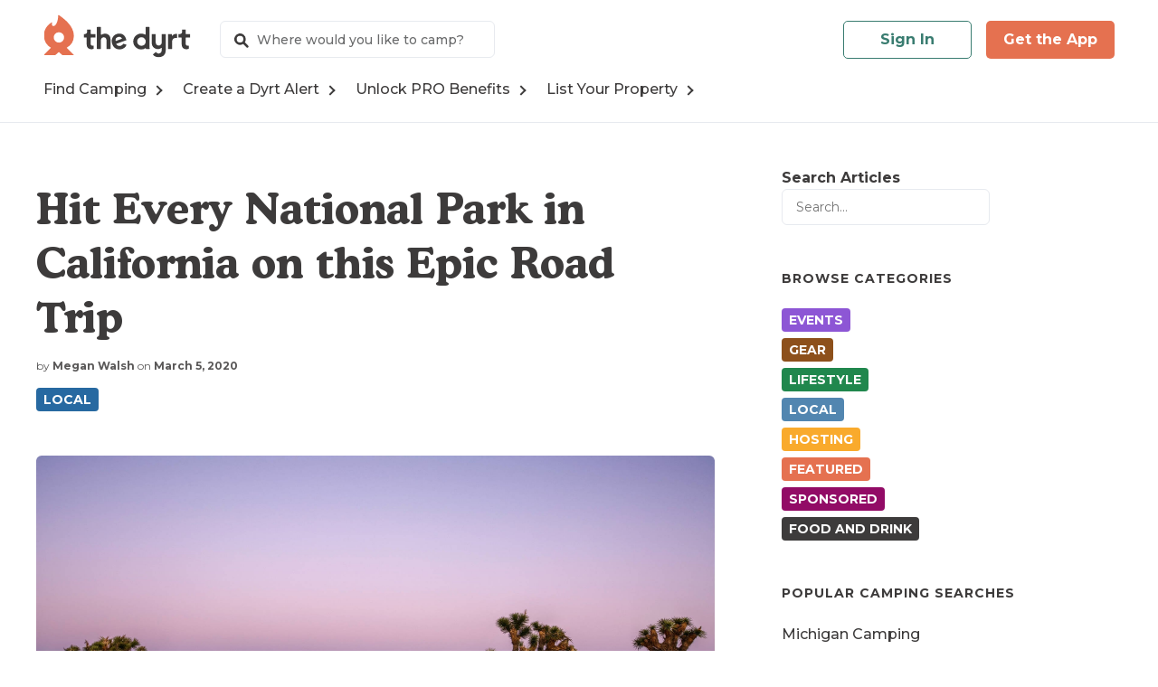

--- FILE ---
content_type: text/html; charset=UTF-8
request_url: https://thedyrt.com/magazine/local/california-national-park-road-trip/
body_size: 24245
content:
<!doctype html>
<html lang="en-US">

<head>

	<meta charset='UTF-8' />
	<meta name='viewport' content='width=device-width, initial-scale=1.0, minimum-scale=1.0, user-scalable=no, viewport-fit=cover' />
	<meta http-equiv='X-UA-Compatible' content='IE=edge' />

	<meta name='robots' content='index, follow, max-image-preview:large, max-snippet:-1, max-video-preview:-1' />

<!-- Google Tag Manager for WordPress by gtm4wp.com -->
<script data-cfasync="false" data-pagespeed-no-defer>
	var gtm4wp_datalayer_name = "dataLayer";
	var dataLayer = dataLayer || [];
</script>
<!-- End Google Tag Manager for WordPress by gtm4wp.com -->
	<!-- This site is optimized with the Yoast SEO plugin v26.5 - https://yoast.com/wordpress/plugins/seo/ -->
	<title>Hit Every National Park in California on This Epic California Road Trip</title>
	<meta name="description" content="It&#039;s time to pack up the van and knock 9 National Parks off your list with this California road trip. Visit the heights of the Redwoods and the depths of Death Valley. It&#039;ll be a trip you&#039;ll never forget." />
	<link rel="canonical" href="https://thedyrt.com/magazine/local/california-national-park-road-trip/" />
	<meta property="og:locale" content="en_US" />
	<meta property="og:type" content="article" />
	<meta property="og:title" content="Hit Every National Park in California on This Epic California Road Trip" />
	<meta property="og:description" content="It&#039;s time to pack up the van and knock 9 National Parks off your list with this California road trip. Visit the heights of the Redwoods and the depths of Death Valley. It&#039;ll be a trip you&#039;ll never forget." />
	<meta property="og:url" content="https://thedyrt.com/magazine/local/california-national-park-road-trip/" />
	<meta property="og:site_name" content="The Dyrt" />
	<meta property="article:published_time" content="2020-03-05T23:24:54+00:00" />
	<meta property="article:modified_time" content="2024-06-06T19:15:02+00:00" />
	<meta property="og:image" content="https://blog-assets.thedyrt.com/uploads/2018/05/joshuatreeroadtrip.jpg" />
	<meta property="og:image:width" content="2246" />
	<meta property="og:image:height" content="1239" />
	<meta property="og:image:type" content="image/jpeg" />
	<meta name="author" content="Megan Walsh" />
	<meta name="twitter:card" content="summary_large_image" />
	<meta name="twitter:label1" content="Written by" />
	<meta name="twitter:data1" content="Megan Walsh" />
	<meta name="twitter:label2" content="Est. reading time" />
	<meta name="twitter:data2" content="7 minutes" />
	<script type="application/ld+json" class="yoast-schema-graph">{"@context":"https://schema.org","@graph":[{"@type":"WebPage","@id":"https://thedyrt.com/magazine/local/california-national-park-road-trip/","url":"https://thedyrt.com/magazine/local/california-national-park-road-trip/","name":"Hit Every National Park in California on This Epic California Road Trip","isPartOf":{"@id":"https://thedyrt.com/magazine/#website"},"primaryImageOfPage":{"@id":"https://thedyrt.com/magazine/local/california-national-park-road-trip/#primaryimage"},"image":{"@id":"https://thedyrt.com/magazine/local/california-national-park-road-trip/#primaryimage"},"thumbnailUrl":"https://blog-assets.thedyrt.com/uploads/2018/05/joshuatreeroadtrip.jpg","datePublished":"2020-03-05T23:24:54+00:00","dateModified":"2024-06-06T19:15:02+00:00","author":{"@id":"https://thedyrt.com/magazine/#/schema/person/473e76e2e48179cf83542f981b7a31a0"},"description":"It's time to pack up the van and knock 9 National Parks off your list with this California road trip. Visit the heights of the Redwoods and the depths of Death Valley. It'll be a trip you'll never forget.","breadcrumb":{"@id":"https://thedyrt.com/magazine/local/california-national-park-road-trip/#breadcrumb"},"inLanguage":"en-US","potentialAction":[{"@type":"ReadAction","target":["https://thedyrt.com/magazine/local/california-national-park-road-trip/"]}]},{"@type":"ImageObject","inLanguage":"en-US","@id":"https://thedyrt.com/magazine/local/california-national-park-road-trip/#primaryimage","url":"https://blog-assets.thedyrt.com/uploads/2018/05/joshuatreeroadtrip.jpg","contentUrl":"https://blog-assets.thedyrt.com/uploads/2018/05/joshuatreeroadtrip.jpg","width":2246,"height":1239,"caption":"road to joshua tree national park"},{"@type":"BreadcrumbList","@id":"https://thedyrt.com/magazine/local/california-national-park-road-trip/#breadcrumb","itemListElement":[{"@type":"ListItem","position":1,"name":"Home","item":"https://thedyrt.com/magazine/"},{"@type":"ListItem","position":2,"name":"Hit Every National Park in California on this Epic Road Trip"}]},{"@type":"WebSite","@id":"https://thedyrt.com/magazine/#website","url":"https://thedyrt.com/magazine/","name":"The Dyrt","description":"Everything camping: gear, food, adventures, campsites, &amp; stories","potentialAction":[{"@type":"SearchAction","target":{"@type":"EntryPoint","urlTemplate":"https://thedyrt.com/magazine/?s={search_term_string}"},"query-input":{"@type":"PropertyValueSpecification","valueRequired":true,"valueName":"search_term_string"}}],"inLanguage":"en-US"},{"@type":"Person","@id":"https://thedyrt.com/magazine/#/schema/person/473e76e2e48179cf83542f981b7a31a0","name":"Megan Walsh","image":{"@type":"ImageObject","inLanguage":"en-US","@id":"https://thedyrt.com/magazine/#/schema/person/image/","url":"https://blog-assets.thedyrt.com/uploads/2017/09/Megan-walsh.jpg","contentUrl":"https://blog-assets.thedyrt.com/uploads/2017/09/Megan-walsh.jpg","caption":"Megan Walsh"},"description":"Megan dreams of one day being a professional recreationalist, and welcomes any and all tips on how to get there. When she isn’t climbing, skiing, or enjoying shavasana, she’s drinking coffee and furiously typing away at her computer––or watching Netflix. Her work has been featured in Climbing Magazine, Utah Adventure Journal, and on Moja Gear.","url":"https://thedyrt.com/magazine/author/meganwalsh/"}]}</script>
	<!-- / Yoast SEO plugin. -->


<link rel='dns-prefetch' href='//thedyrt.com' />
<link rel='dns-prefetch' href='//www.googletagmanager.com' />
<link rel='dns-prefetch' href='//stats.wp.com' />
<link rel='dns-prefetch' href='//blog-assets.thedyrt.com' />
<link rel='dns-prefetch' href='//v0.wordpress.com' />
<link rel="alternate" type="application/rss+xml" title="The Dyrt &raquo; Feed" href="https://thedyrt.com/magazine/feed/" />
<link rel="alternate" type="text/calendar" title="The Dyrt &raquo; iCal Feed" href="https://thedyrt.com/magazine/events/?ical=1" />
<link rel="alternate" title="oEmbed (JSON)" type="application/json+oembed" href="https://thedyrt.com/magazine/wp-json/oembed/1.0/embed?url=https%3A%2F%2Fthedyrt.com%2Fmagazine%2Flocal%2Fcalifornia-national-park-road-trip%2F" />
<link rel="alternate" title="oEmbed (XML)" type="text/xml+oembed" href="https://thedyrt.com/magazine/wp-json/oembed/1.0/embed?url=https%3A%2F%2Fthedyrt.com%2Fmagazine%2Flocal%2Fcalifornia-national-park-road-trip%2F&#038;format=xml" />
<!-- thedyrt.com is managing ads with Advanced Ads 2.0.14 – https://wpadvancedads.com/ --><script id="thedy-ready">
			window.advanced_ads_ready=function(e,a){a=a||"complete";var d=function(e){return"interactive"===a?"loading"!==e:"complete"===e};d(document.readyState)?e():document.addEventListener("readystatechange",(function(a){d(a.target.readyState)&&e()}),{once:"interactive"===a})},window.advanced_ads_ready_queue=window.advanced_ads_ready_queue||[];		</script>
		<style id='wp-img-auto-sizes-contain-inline-css' type='text/css'>
img:is([sizes=auto i],[sizes^="auto," i]){contain-intrinsic-size:3000px 1500px}
/*# sourceURL=wp-img-auto-sizes-contain-inline-css */
</style>
<link rel='stylesheet' id='cnss_font_awesome_css-css' href='https://thedyrt.com/magazine/wp-content/plugins/easy-social-icons/css/font-awesome/css/all.min.css?ver=7.0.0' type='text/css' media='all' />
<link rel='stylesheet' id='cnss_font_awesome_v4_shims-css' href='https://thedyrt.com/magazine/wp-content/plugins/easy-social-icons/css/font-awesome/css/v4-shims.min.css?ver=7.0.0' type='text/css' media='all' />
<link rel='stylesheet' id='cnss_css-css' href='https://thedyrt.com/magazine/wp-content/plugins/easy-social-icons/css/cnss.css?ver=1.0' type='text/css' media='all' />
<link rel='stylesheet' id='cnss_share_css-css' href='https://thedyrt.com/magazine/wp-content/plugins/easy-social-icons/css/share.css?ver=1.0' type='text/css' media='all' />
<link rel='stylesheet' id='tribe-events-pro-mini-calendar-block-styles-css' href='https://thedyrt.com/magazine/wp-content/plugins/events-calendar-pro/build/css/tribe-events-pro-mini-calendar-block.css?ver=7.7.11' type='text/css' media='all' />
<style id='wp-emoji-styles-inline-css' type='text/css'>

	img.wp-smiley, img.emoji {
		display: inline !important;
		border: none !important;
		box-shadow: none !important;
		height: 1em !important;
		width: 1em !important;
		margin: 0 0.07em !important;
		vertical-align: -0.1em !important;
		background: none !important;
		padding: 0 !important;
	}
/*# sourceURL=wp-emoji-styles-inline-css */
</style>
<link rel='stylesheet' id='wp-block-library-css' href='https://thedyrt.com/magazine/wp-includes/css/dist/block-library/style.min.css?ver=6.9' type='text/css' media='all' />
<style id='wp-block-search-inline-css' type='text/css'>
.wp-block-search__button{margin-left:10px;word-break:normal}.wp-block-search__button.has-icon{line-height:0}.wp-block-search__button svg{height:1.25em;min-height:24px;min-width:24px;width:1.25em;fill:currentColor;vertical-align:text-bottom}:where(.wp-block-search__button){border:1px solid #ccc;padding:6px 10px}.wp-block-search__inside-wrapper{display:flex;flex:auto;flex-wrap:nowrap;max-width:100%}.wp-block-search__label{width:100%}.wp-block-search.wp-block-search__button-only .wp-block-search__button{box-sizing:border-box;display:flex;flex-shrink:0;justify-content:center;margin-left:0;max-width:100%}.wp-block-search.wp-block-search__button-only .wp-block-search__inside-wrapper{min-width:0!important;transition-property:width}.wp-block-search.wp-block-search__button-only .wp-block-search__input{flex-basis:100%;transition-duration:.3s}.wp-block-search.wp-block-search__button-only.wp-block-search__searchfield-hidden,.wp-block-search.wp-block-search__button-only.wp-block-search__searchfield-hidden .wp-block-search__inside-wrapper{overflow:hidden}.wp-block-search.wp-block-search__button-only.wp-block-search__searchfield-hidden .wp-block-search__input{border-left-width:0!important;border-right-width:0!important;flex-basis:0;flex-grow:0;margin:0;min-width:0!important;padding-left:0!important;padding-right:0!important;width:0!important}:where(.wp-block-search__input){appearance:none;border:1px solid #949494;flex-grow:1;font-family:inherit;font-size:inherit;font-style:inherit;font-weight:inherit;letter-spacing:inherit;line-height:inherit;margin-left:0;margin-right:0;min-width:3rem;padding:8px;text-decoration:unset!important;text-transform:inherit}:where(.wp-block-search__button-inside .wp-block-search__inside-wrapper){background-color:#fff;border:1px solid #949494;box-sizing:border-box;padding:4px}:where(.wp-block-search__button-inside .wp-block-search__inside-wrapper) .wp-block-search__input{border:none;border-radius:0;padding:0 4px}:where(.wp-block-search__button-inside .wp-block-search__inside-wrapper) .wp-block-search__input:focus{outline:none}:where(.wp-block-search__button-inside .wp-block-search__inside-wrapper) :where(.wp-block-search__button){padding:4px 8px}.wp-block-search.aligncenter .wp-block-search__inside-wrapper{margin:auto}.wp-block[data-align=right] .wp-block-search.wp-block-search__button-only .wp-block-search__inside-wrapper{float:right}
/*# sourceURL=https://thedyrt.com/magazine/wp-includes/blocks/search/style.min.css */
</style>
<style id='global-styles-inline-css' type='text/css'>
:root{--wp--preset--aspect-ratio--square: 1;--wp--preset--aspect-ratio--4-3: 4/3;--wp--preset--aspect-ratio--3-4: 3/4;--wp--preset--aspect-ratio--3-2: 3/2;--wp--preset--aspect-ratio--2-3: 2/3;--wp--preset--aspect-ratio--16-9: 16/9;--wp--preset--aspect-ratio--9-16: 9/16;--wp--preset--color--black: #111;--wp--preset--color--cyan-bluish-gray: #abb8c3;--wp--preset--color--white: #fff;--wp--preset--color--pale-pink: #f78da7;--wp--preset--color--vivid-red: #cf2e2e;--wp--preset--color--luminous-vivid-orange: #ff6900;--wp--preset--color--luminous-vivid-amber: #fcb900;--wp--preset--color--light-green-cyan: #7bdcb5;--wp--preset--color--vivid-green-cyan: #00d084;--wp--preset--color--pale-cyan-blue: #8ed1fc;--wp--preset--color--vivid-cyan-blue: #0693e3;--wp--preset--color--vivid-purple: #9b51e0;--wp--preset--color--gray: #f8f8f7;--wp--preset--color--color-1: #3d3b3b;--wp--preset--gradient--vivid-cyan-blue-to-vivid-purple: linear-gradient(135deg,rgb(6,147,227) 0%,rgb(155,81,224) 100%);--wp--preset--gradient--light-green-cyan-to-vivid-green-cyan: linear-gradient(135deg,rgb(122,220,180) 0%,rgb(0,208,130) 100%);--wp--preset--gradient--luminous-vivid-amber-to-luminous-vivid-orange: linear-gradient(135deg,rgb(252,185,0) 0%,rgb(255,105,0) 100%);--wp--preset--gradient--luminous-vivid-orange-to-vivid-red: linear-gradient(135deg,rgb(255,105,0) 0%,rgb(207,46,46) 100%);--wp--preset--gradient--very-light-gray-to-cyan-bluish-gray: linear-gradient(135deg,rgb(238,238,238) 0%,rgb(169,184,195) 100%);--wp--preset--gradient--cool-to-warm-spectrum: linear-gradient(135deg,rgb(74,234,220) 0%,rgb(151,120,209) 20%,rgb(207,42,186) 40%,rgb(238,44,130) 60%,rgb(251,105,98) 80%,rgb(254,248,76) 100%);--wp--preset--gradient--blush-light-purple: linear-gradient(135deg,rgb(255,206,236) 0%,rgb(152,150,240) 100%);--wp--preset--gradient--blush-bordeaux: linear-gradient(135deg,rgb(254,205,165) 0%,rgb(254,45,45) 50%,rgb(107,0,62) 100%);--wp--preset--gradient--luminous-dusk: linear-gradient(135deg,rgb(255,203,112) 0%,rgb(199,81,192) 50%,rgb(65,88,208) 100%);--wp--preset--gradient--pale-ocean: linear-gradient(135deg,rgb(255,245,203) 0%,rgb(182,227,212) 50%,rgb(51,167,181) 100%);--wp--preset--gradient--electric-grass: linear-gradient(135deg,rgb(202,248,128) 0%,rgb(113,206,126) 100%);--wp--preset--gradient--midnight: linear-gradient(135deg,rgb(2,3,129) 0%,rgb(40,116,252) 100%);--wp--preset--font-size--small: 13px;--wp--preset--font-size--medium: 20px;--wp--preset--font-size--large: 36px;--wp--preset--font-size--x-large: 42px;--wp--preset--spacing--20: 0.44rem;--wp--preset--spacing--30: 0.67rem;--wp--preset--spacing--40: 1rem;--wp--preset--spacing--50: 1.5rem;--wp--preset--spacing--60: 2.25rem;--wp--preset--spacing--70: 3.38rem;--wp--preset--spacing--80: 5.06rem;--wp--preset--shadow--natural: 6px 6px 9px rgba(0, 0, 0, 0.2);--wp--preset--shadow--deep: 12px 12px 50px rgba(0, 0, 0, 0.4);--wp--preset--shadow--sharp: 6px 6px 0px rgba(0, 0, 0, 0.2);--wp--preset--shadow--outlined: 6px 6px 0px -3px rgb(255, 255, 255), 6px 6px rgb(0, 0, 0);--wp--preset--shadow--crisp: 6px 6px 0px rgb(0, 0, 0);}:where(.is-layout-flex){gap: 0.5em;}:where(.is-layout-grid){gap: 0.5em;}body .is-layout-flex{display: flex;}.is-layout-flex{flex-wrap: wrap;align-items: center;}.is-layout-flex > :is(*, div){margin: 0;}body .is-layout-grid{display: grid;}.is-layout-grid > :is(*, div){margin: 0;}:where(.wp-block-columns.is-layout-flex){gap: 2em;}:where(.wp-block-columns.is-layout-grid){gap: 2em;}:where(.wp-block-post-template.is-layout-flex){gap: 1.25em;}:where(.wp-block-post-template.is-layout-grid){gap: 1.25em;}.has-black-color{color: var(--wp--preset--color--black) !important;}.has-cyan-bluish-gray-color{color: var(--wp--preset--color--cyan-bluish-gray) !important;}.has-white-color{color: var(--wp--preset--color--white) !important;}.has-pale-pink-color{color: var(--wp--preset--color--pale-pink) !important;}.has-vivid-red-color{color: var(--wp--preset--color--vivid-red) !important;}.has-luminous-vivid-orange-color{color: var(--wp--preset--color--luminous-vivid-orange) !important;}.has-luminous-vivid-amber-color{color: var(--wp--preset--color--luminous-vivid-amber) !important;}.has-light-green-cyan-color{color: var(--wp--preset--color--light-green-cyan) !important;}.has-vivid-green-cyan-color{color: var(--wp--preset--color--vivid-green-cyan) !important;}.has-pale-cyan-blue-color{color: var(--wp--preset--color--pale-cyan-blue) !important;}.has-vivid-cyan-blue-color{color: var(--wp--preset--color--vivid-cyan-blue) !important;}.has-vivid-purple-color{color: var(--wp--preset--color--vivid-purple) !important;}.has-black-background-color{background-color: var(--wp--preset--color--black) !important;}.has-cyan-bluish-gray-background-color{background-color: var(--wp--preset--color--cyan-bluish-gray) !important;}.has-white-background-color{background-color: var(--wp--preset--color--white) !important;}.has-pale-pink-background-color{background-color: var(--wp--preset--color--pale-pink) !important;}.has-vivid-red-background-color{background-color: var(--wp--preset--color--vivid-red) !important;}.has-luminous-vivid-orange-background-color{background-color: var(--wp--preset--color--luminous-vivid-orange) !important;}.has-luminous-vivid-amber-background-color{background-color: var(--wp--preset--color--luminous-vivid-amber) !important;}.has-light-green-cyan-background-color{background-color: var(--wp--preset--color--light-green-cyan) !important;}.has-vivid-green-cyan-background-color{background-color: var(--wp--preset--color--vivid-green-cyan) !important;}.has-pale-cyan-blue-background-color{background-color: var(--wp--preset--color--pale-cyan-blue) !important;}.has-vivid-cyan-blue-background-color{background-color: var(--wp--preset--color--vivid-cyan-blue) !important;}.has-vivid-purple-background-color{background-color: var(--wp--preset--color--vivid-purple) !important;}.has-black-border-color{border-color: var(--wp--preset--color--black) !important;}.has-cyan-bluish-gray-border-color{border-color: var(--wp--preset--color--cyan-bluish-gray) !important;}.has-white-border-color{border-color: var(--wp--preset--color--white) !important;}.has-pale-pink-border-color{border-color: var(--wp--preset--color--pale-pink) !important;}.has-vivid-red-border-color{border-color: var(--wp--preset--color--vivid-red) !important;}.has-luminous-vivid-orange-border-color{border-color: var(--wp--preset--color--luminous-vivid-orange) !important;}.has-luminous-vivid-amber-border-color{border-color: var(--wp--preset--color--luminous-vivid-amber) !important;}.has-light-green-cyan-border-color{border-color: var(--wp--preset--color--light-green-cyan) !important;}.has-vivid-green-cyan-border-color{border-color: var(--wp--preset--color--vivid-green-cyan) !important;}.has-pale-cyan-blue-border-color{border-color: var(--wp--preset--color--pale-cyan-blue) !important;}.has-vivid-cyan-blue-border-color{border-color: var(--wp--preset--color--vivid-cyan-blue) !important;}.has-vivid-purple-border-color{border-color: var(--wp--preset--color--vivid-purple) !important;}.has-vivid-cyan-blue-to-vivid-purple-gradient-background{background: var(--wp--preset--gradient--vivid-cyan-blue-to-vivid-purple) !important;}.has-light-green-cyan-to-vivid-green-cyan-gradient-background{background: var(--wp--preset--gradient--light-green-cyan-to-vivid-green-cyan) !important;}.has-luminous-vivid-amber-to-luminous-vivid-orange-gradient-background{background: var(--wp--preset--gradient--luminous-vivid-amber-to-luminous-vivid-orange) !important;}.has-luminous-vivid-orange-to-vivid-red-gradient-background{background: var(--wp--preset--gradient--luminous-vivid-orange-to-vivid-red) !important;}.has-very-light-gray-to-cyan-bluish-gray-gradient-background{background: var(--wp--preset--gradient--very-light-gray-to-cyan-bluish-gray) !important;}.has-cool-to-warm-spectrum-gradient-background{background: var(--wp--preset--gradient--cool-to-warm-spectrum) !important;}.has-blush-light-purple-gradient-background{background: var(--wp--preset--gradient--blush-light-purple) !important;}.has-blush-bordeaux-gradient-background{background: var(--wp--preset--gradient--blush-bordeaux) !important;}.has-luminous-dusk-gradient-background{background: var(--wp--preset--gradient--luminous-dusk) !important;}.has-pale-ocean-gradient-background{background: var(--wp--preset--gradient--pale-ocean) !important;}.has-electric-grass-gradient-background{background: var(--wp--preset--gradient--electric-grass) !important;}.has-midnight-gradient-background{background: var(--wp--preset--gradient--midnight) !important;}.has-small-font-size{font-size: var(--wp--preset--font-size--small) !important;}.has-medium-font-size{font-size: var(--wp--preset--font-size--medium) !important;}.has-large-font-size{font-size: var(--wp--preset--font-size--large) !important;}.has-x-large-font-size{font-size: var(--wp--preset--font-size--x-large) !important;}
/*# sourceURL=global-styles-inline-css */
</style>

<style id='classic-theme-styles-inline-css' type='text/css'>
/*! This file is auto-generated */
.wp-block-button__link{color:#fff;background-color:#32373c;border-radius:9999px;box-shadow:none;text-decoration:none;padding:calc(.667em + 2px) calc(1.333em + 2px);font-size:1.125em}.wp-block-file__button{background:#32373c;color:#fff;text-decoration:none}
/*# sourceURL=/wp-includes/css/classic-themes.min.css */
</style>
<link rel='stylesheet' id='mashsb-styles-css' href='https://thedyrt.com/magazine/wp-content/plugins/mashsharer/assets/css/mashsb.min.css?ver=4.0.47' type='text/css' media='all' />
<style id='mashsb-styles-inline-css' type='text/css'>
.mashsb-count {color:#E57150;}
        [class^="mashicon-"], .onoffswitch-label, .onoffswitch2-label, .onoffswitch {
            border-radius: 6px;
        }[class^="mashicon-"] .text, [class*=" mashicon-"] .text{
    text-indent: -9999px !important;
    line-height: 0px;
    display: block;
    }
    [class^="mashicon-"] .text:after, [class*=" mashicon-"] .text:after {
        content: "" !important;
        text-indent: 0;
        font-size:13px;
        display: block !important;
    }
    [class^="mashicon-"], [class*=" mashicon-"] {
        width:25%;
        text-align: center !important;
    }
    [class^="mashicon-"] .icon:before, [class*=" mashicon-"] .icon:before {
        float:none;
        margin-right: 0;
    }
    .mashsb-buttons a{
       margin-right: 3px;
       margin-bottom:3px;
       min-width: 0;
       width: 41px;
    }
    .onoffswitch,
    .onoffswitch-inner:before,
    .onoffswitch-inner:after
    .onoffswitch2,
    .onoffswitch2-inner:before,
    .onoffswitch2-inner:after  {
        margin-right: 0px;
        width: 41px;
        line-height: 41px;
    }
/*# sourceURL=mashsb-styles-inline-css */
</style>
<link rel='stylesheet' id='mashnet-styles-css' href='https://thedyrt.com/magazine/wp-content/plugins/mashshare-networks/assets/css/mashnet.min.css?ver=2.4.5' type='text/css' media='all' />
<link rel='stylesheet' id='parent-style-css' href='https://thedyrt.com/magazine/wp-content/themes/norway8/css/style.css?ver=6.9' type='text/css' media='all' />
<link rel='stylesheet' id='child-style-css' href='https://thedyrt.com/magazine/wp-content/themes/norway8-child/style.css?ver=6.9' type='text/css' media='all' />
<link rel='stylesheet' id='norway8-css-css' href='https://thedyrt.com/magazine/wp-content/themes/norway8/css/style.css?ver=6.9' type='text/css' media='all' />
<link rel='stylesheet' id='font-awesome-css' href='https://thedyrt.com/magazine/wp-content/themes/norway8/css/fontawesome.css?ver=6.9' type='text/css' media='all' />
<script type="text/javascript" src="https://thedyrt.com/magazine/wp-includes/js/jquery/jquery.min.js?ver=3.7.1" id="jquery-core-js"></script>
<script type="text/javascript" src="https://thedyrt.com/magazine/wp-includes/js/jquery/jquery-migrate.min.js?ver=3.4.1" id="jquery-migrate-js"></script>
<script type="text/javascript" src="https://thedyrt.com/magazine/wp-content/plugins/easy-social-icons/js/cnss.js?ver=1.0" id="cnss_js-js"></script>
<script type="text/javascript" src="https://thedyrt.com/magazine/wp-content/plugins/easy-social-icons/js/share.js?ver=1.0" id="cnss_share_js-js"></script>
<script type="text/javascript" id="mashsb-js-extra">
/* <![CDATA[ */
var mashsb = {"shares":"524","round_shares":"1","animate_shares":"1","dynamic_buttons":"0","share_url":"https://thedyrt.com/magazine/local/california-national-park-road-trip/","title":"Hit+Every+National+Park+in+California+on+this+Epic+Road+Trip","image":"https://blog-assets.thedyrt.com/uploads/2018/05/joshuatreeroadtrip.jpg","desc":"\"Road trips are overrated,\" said no one, ever. If someone did, it's probably because they were jam-packed into a Kia Rio with pillows shoved in the rear window and duffel bags between their knees. These \u2026","hashtag":"TheDyrt","subscribe":"content","subscribe_url":"","activestatus":"1","singular":"1","twitter_popup":"1","refresh":"0","nonce":"61670b5eba","postid":"14388","servertime":"1768949778","ajaxurl":"https://thedyrt.com/magazine/wp-admin/admin-ajax.php"};
//# sourceURL=mashsb-js-extra
/* ]]> */
</script>
<script type="text/javascript" src="https://thedyrt.com/magazine/wp-content/plugins/mashsharer/assets/js/mashsb.min.js?ver=4.0.47" id="mashsb-js"></script>
<script type="text/javascript" src="https://thedyrt.com/magazine/wp-content/plugins/wp-hide-post/public/js/wp-hide-post-public.js?ver=2.0.10" id="wp-hide-post-js"></script>
<script type="text/javascript" id="mashnet-js-extra">
/* <![CDATA[ */
var mashnet = {"body":"","subject":"","pinterest_select":"0"};
//# sourceURL=mashnet-js-extra
/* ]]> */
</script>
<script type="text/javascript" src="https://thedyrt.com/magazine/wp-content/plugins/mashshare-networks/assets/js/mashnet.min.js?ver=2.4.5" id="mashnet-js"></script>
<script type="text/javascript" id="advanced-ads-advanced-js-js-extra">
/* <![CDATA[ */
var advads_options = {"blog_id":"1","privacy":{"enabled":false,"state":"not_needed"}};
//# sourceURL=advanced-ads-advanced-js-js-extra
/* ]]> */
</script>
<script type="text/javascript" src="https://thedyrt.com/magazine/wp-content/plugins/advanced-ads/public/assets/js/advanced.min.js?ver=2.0.14" id="advanced-ads-advanced-js-js"></script>
<script type="text/javascript" id="advanced_ads_pro/visitor_conditions-js-extra">
/* <![CDATA[ */
var advanced_ads_pro_visitor_conditions = {"referrer_cookie_name":"advanced_ads_pro_visitor_referrer","referrer_exdays":"365","page_impr_cookie_name":"advanced_ads_page_impressions","page_impr_exdays":"3650"};
//# sourceURL=advanced_ads_pro%2Fvisitor_conditions-js-extra
/* ]]> */
</script>
<script type="text/javascript" src="https://thedyrt.com/magazine/wp-content/plugins/advanced-ads-pro/modules/advanced-visitor-conditions/inc/conditions.min.js?ver=3.0.8" id="advanced_ads_pro/visitor_conditions-js"></script>
<script type="text/javascript" src="https://thedyrt.com/magazine/wp-includes/js/imagesloaded.min.js?ver=5.0.0" id="imagesloaded-js"></script>
<script type="text/javascript" src="https://thedyrt.com/magazine/wp-content/themes/norway8/js/site.js?ver=1" id="norway8-site-js"></script>
<script type="text/javascript" id="norway8-site-js-after">
/* <![CDATA[ */
var norway8_header_layouts = "header_layout-one header_layout-two header_layout-three header_layout-four header_layout-five";var norway8_top_featured_layouts = "top_featured_layout-five top_featured_layout-three top_featured_layout-one top_featured_layout-trio top_featured_layout-hexad top_featured_layout-slideshow top_featured_layout-rounded top_featured_layout-squared";var norway8_blog_layouts = "blog_layout-grid blog_layout-masonry blog_layout-list blog_layout-standard";
//# sourceURL=norway8-site-js-after
/* ]]> */
</script>

<!-- Google tag (gtag.js) snippet added by Site Kit -->
<!-- Google Analytics snippet added by Site Kit -->
<script type="text/javascript" src="https://www.googletagmanager.com/gtag/js?id=G-JMZQV7L213" id="google_gtagjs-js" async></script>
<script type="text/javascript" id="google_gtagjs-js-after">
/* <![CDATA[ */
window.dataLayer = window.dataLayer || [];function gtag(){dataLayer.push(arguments);}
gtag("set","linker",{"domains":["thedyrt.com"]});
gtag("js", new Date());
gtag("set", "developer_id.dZTNiMT", true);
gtag("config", "G-JMZQV7L213");
//# sourceURL=google_gtagjs-js-after
/* ]]> */
</script>
<link rel="https://api.w.org/" href="https://thedyrt.com/magazine/wp-json/" /><link rel="alternate" title="JSON" type="application/json" href="https://thedyrt.com/magazine/wp-json/wp/v2/posts/14388" /><link rel="EditURI" type="application/rsd+xml" title="RSD" href="https://thedyrt.com/magazine/xmlrpc.php?rsd" />
<meta name="generator" content="WordPress 6.9" />
<link rel='shortlink' href='https://wp.me/p7YYq8-3K4' />
<meta property="og:title" content="Hit Every National Park in California on this Epic Road Trip"/><meta property="og:type" content="article"/><meta property="og:url" content="https://thedyrt.com/magazine/local/california-national-park-road-trip/"/><meta property="og:image" content="https://blog-assets.thedyrt.com/uploads/2018/05/joshuatreeroadtrip-1024x565.jpg"/><meta name="theme-color" content="#3d3b3b"><style type="text/css">
		ul.cnss-social-icon li.cn-fa-icon a:hover{color:#ffffff!important;}
		</style><meta name="generator" content="Site Kit by Google 1.167.0" /><meta name="tec-api-version" content="v1"><meta name="tec-api-origin" content="https://thedyrt.com/magazine"><link rel="alternate" href="https://thedyrt.com/magazine/wp-json/tribe/events/v1/" />	<style>img#wpstats{display:none}</style>
		
<!-- Google Tag Manager for WordPress by gtm4wp.com -->
<!-- GTM Container placement set to manual -->
<script data-cfasync="false" data-pagespeed-no-defer>
	var dataLayer_content = {"pagePostType":"post","pagePostType2":"single-post","pageCategory":["local"],"pageAttributes":["california","colorado"],"pagePostAuthor":"Megan Walsh","postID":14388};
	dataLayer.push( dataLayer_content );
</script>
<script data-cfasync="false" data-pagespeed-no-defer>
(function(w,d,s,l,i){w[l]=w[l]||[];w[l].push({'gtm.start':
new Date().getTime(),event:'gtm.js'});var f=d.getElementsByTagName(s)[0],
j=d.createElement(s),dl=l!='dataLayer'?'&l='+l:'';j.async=true;j.src=
'//www.googletagmanager.com/gtm.js?id='+i+dl;f.parentNode.insertBefore(j,f);
})(window,document,'script','dataLayer','GTM-ML7D4KS');
</script>
<!-- End Google Tag Manager for WordPress by gtm4wp.com --><link href="https://assets.thedyrt.com/next/wordpress/production/header_footer.216d8f6b74cfb1c5f9661fb77bf83f60c3c0a8ee.css" rel="stylesheet" data-version="216d8f6b74cfb1c5f9661fb77bf83f60c3c0a8ee">
<script src="https://assets.thedyrt.com/next/wordpress/production/header_footer.216d8f6b74cfb1c5f9661fb77bf83f60c3c0a8ee.js"></script><meta name="google-site-verification" content="4TVWSVqbSXffRS2eQWVIHPiYy-Wqk4tDjnaFB74aTM8">
<!-- Google AdSense meta tags added by Site Kit -->
<meta name="google-adsense-platform-account" content="ca-host-pub-2644536267352236">
<meta name="google-adsense-platform-domain" content="sitekit.withgoogle.com">
<!-- End Google AdSense meta tags added by Site Kit -->
		<script type="text/javascript">
			var advadsCfpQueue = [];
			var advadsCfpAd = function( adID ) {
				if ( 'undefined' === typeof advadsProCfp ) {
					advadsCfpQueue.push( adID )
				} else {
					advadsProCfp.addElement( adID )
				}
			}
		</script>
		<script>
var trackOutboundLink = function(url) {
   ga('send', 'event', 'outbound links', 'click', url, {
     'transport': 'beacon',
     'hitCallback': function(){document.location = url;}
   });
}
</script>

<!-- ManyChat -->
<script src="//widget.manychat.com/186190084871820.js" async="async">
</script><link rel="icon" href="https://blog-assets.thedyrt.com/uploads/2021/04/cropped-favicon-2-1-32x32.png" sizes="32x32" />
<link rel="icon" href="https://blog-assets.thedyrt.com/uploads/2021/04/cropped-favicon-2-1-192x192.png" sizes="192x192" />
<link rel="apple-touch-icon" href="https://blog-assets.thedyrt.com/uploads/2021/04/cropped-favicon-2-1-180x180.png" />
<meta name="msapplication-TileImage" content="https://blog-assets.thedyrt.com/uploads/2021/04/cropped-favicon-2-1-270x270.png" />
<link class="norway8-g-fonts" href="//fonts.googleapis.com/css?family=Montserrat%3A500%2C500%2C300%2C400%2C400i%2C700%2C700i&subset=" rel="stylesheet" /><style>
			body, .dropin-header { 
				background-color: #ffffff;
			}
		 header.header-main:before,  header.header-main:before, .top_featured_layout-slideshow .featured-top article, .top_featured_layout-slideshow .featured-top article, .blog_layout-masonry .blog-feed article.format-link, .blog_layout-masonry .blog-feed article.format-link, .blog_layout-masonry .blog-feed article.format-status, .blog_layout-masonry .blog-feed article.format-status { 
			background-color: #f8f6f4;
		}
			.logo-wrap .logo-text, .footer-logo { font-family: "Montserrat"; }
		
			.logo-wrap .logo-text, .footer-logo { font-size: 42px; }
		
			.logo-wrap .logo-text, .footer-logo { 
				font-weight: 500;
			}
		
			h1, h2, h3, h4, h5, h6 { font-family: "Montserrat"; }
		
			h1:not(.logo), h2, h3, h4, h5, h6 { 
				font-weight: 500;
			}
		
			h1.post-title, .archive-header h1 { 
				font-size: 36px;
			}
		
			body, input, button, textarea, select, pre.wp-block-verse, .wp-block-verse { font-family: "Montserrat", sans-serif; }
		 .has-one-background-color,  .has-one-background-color,  .post-pages > span,  .post-pages > span,  .follow a:hover,  .follow a:hover,  nav.navigation .current,  nav.navigation .current,  .featured-categories a:hover .cat-name,  .featured-categories a:hover .cat-name,  .post-content button,  .post-content button,  .sidebar button,  .sidebar button,  .wp-block-button:not( .is-style-outline ) .wp-block-button__link:not( .has-background ),  .wp-block-button:not( .is-style-outline ) .wp-block-button__link:not( .has-background ),  a.button,  a.button,  button.button,  button.button,  .widget button,  .widget button,  .post-content button,  .post-content button,  input[type=submit],  input[type=submit],  .default-button,  .default-button,  #submit,  #submit,  .widget_tag_cloud .tagcloud a,  .widget_tag_cloud .tagcloud a,  .widget_calendar caption,  .widget_calendar caption,  .post-tags .tagcloud a,  .post-tags .tagcloud a,  .post-category a,  .post-category a,  article.sticky:before,  article.sticky:before,  .bekento_thumbnail_recent_posts .show_images li .post-thumbnail,  .bekento_thumbnail_recent_posts .show_images li .post-thumbnail,  .bekento-options button.button,  .bekento-options button.button,  .woocommerce-pagination .current,  .woocommerce-pagination .current,  #primary button,  #primary button,  .widget.grid-item-content .widget-title:after,  .widget.grid-item-content .widget-title:after,  .sidebar .widget-title:after,  .sidebar .widget-title:after,  .widget_price_filter .ui-state-default,  .widget_price_filter .ui-state-default,  #primary #review_form_wrapper .active,  #primary #review_form_wrapper .active,  .woocommerce-Addresses a,  .woocommerce-Addresses a
					{
						background-color: #3d3b3b;
					}
					 .continue-reading a:hover,  .continue-reading a:hover,  .responsive-nav ul li.active > ul.sub-menu,  .responsive-nav ul li.active > ul.sub-menu,  .infinite-scroll-spinner:before,  .infinite-scroll-spinner:before,  .wp-block-button.is-style-outline .wp-block-button__link,  .wp-block-button.is-style-outline .wp-block-button__link,  .infinite-scroll-spinner:after,  .infinite-scroll-spinner:after
					{
						border-color: #3d3b3b;
					}
					 .has-one-color,  .has-one-color,  .content article .post-content a:not(.wp-block-button__link):not( .woocommerce-loop-product__link):hover,  .content article .post-content a:not(.wp-block-button__link):not( .woocommerce-loop-product__link):hover,  .post-content i,  .post-content i,  .empty-cat a,  .empty-cat a,  .continue-reading a:hover,  .continue-reading a:hover,  .responsive-nav div > ul li.active > a,  .responsive-nav div > ul li.active > a,  .widget_post_views_counter_list_widget li a:hover,  .widget_post_views_counter_list_widget li a:hover,  .bekento_thumbnail_recent_posts ul:not(.show_images) .marker,  .bekento_thumbnail_recent_posts ul:not(.show_images) .marker, :not(.colored_categories) .content .post-tags a, :not(.colored_categories) .content .post-tags a, :not(.colored_categories) .content .widget_tag_cloud a, :not(.colored_categories) .content .widget_tag_cloud a, :not(.colored_categories) .content .post-category a, :not(.colored_categories) .content .post-category a,  .wp-block-button.is-style-outline .wp-block-button__link,  .wp-block-button.is-style-outline .wp-block-button__link, :not(.colored_categories) .featured-top .post-category a, :not(.colored_categories) .featured-top .post-category a, :not(.colored_categories) .featured-bottom .post-category a, :not(.colored_categories) .featured-bottom .post-category a,  .theme-menu ul > li > ul li:hover > a,  .theme-menu ul > li > ul li:hover > a,  .theme-menu div > ul > li.current-menu-item > a,  .theme-menu div > ul > li.current-menu-item > a,  .theme-menu div > ul > li.current-cat > a,  .theme-menu div > ul > li.current-cat > a,  .theme-menu div > ul > li.current_page_item > a,  .theme-menu div > ul > li.current_page_item > a,  .woocommerce-MyAccount-navigation li.is-active a,  .woocommerce-MyAccount-navigation li.is-active a
					{
						color: #3d3b3b;
					}
					</style>		<style type="text/css" id="wp-custom-css">
			.go-ad-free-with-pro {
	text-align: center;
	display: none;
}

.go-ad-free-with-pro > a {
	font-size: 14px;
	text-decoration: underline;
}

.dyrt-ad-wrapper div:has(iframe) {
	display: flex;
	justify-content:center;
	align-items: center;
}


.dyrt-ad-wrapper:has(iframe) + .go-ad-free-with-pro {
	display: block;
	margin-bottom: 24px;
}

.header-wrap.header-essentials {
	display: none;
}

.header-main {
	margin-top: 16px;
}

.thedy-gam-anchor:has(.thedy-gam-anchor) {
  position: fixed;
  bottom: 0;
  left: 0;
  right: 0;
  text-align: center;
  background-color: rgb(255, 255, 255, 0.6);
  border-top: 1px solid #e7eaef;
  z-index: 1000;
}

.thedy-gam-anchor .go-ad-free-with-pro {
	margin-bottom: 0 !important;
}

.str-ad-type-banner {
	margin-left: auto;
	margin-right: auto;
}

.thedy-mag-above-nav-placement iframe {
	margin: 16px auto 0;
}

.thedy-magazine-home-top {
	text-align: center;
}

#dyrt-footer {
	padding-bottom: 90px;
}

.post-category > a {
	display: none;
}

.post-category > a:first-of-type {
	display: inline;
}

.category-link-events {
	background-color: #8D56D5;
}
:root {
	--tec-font-family-sans-serif:  'Montserrat' !important;
}		</style>
		</head>

<body class="wp-singular post-template-default single single-post postid-14388 single-format-standard wp-embed-responsive wp-theme-norway8 wp-child-theme-norway8-child tribe-no-js theme-body has-featured sidebar_position-right style_set- blog_layout-grid header_layout-four top_featured_layout-one colored_categories post_sidebar aa-prefix-thedy- aa-disabled-bots">
<script>
  window.fbAsyncInit = function() {
    FB.init({
      appId      : '614837092034280',
      xfbml      : true,
      version    : 'v2.7'
    });
  };

  (function(d, s, id){
     var js, fjs = d.getElementsByTagName(s)[0];
     if (d.getElementById(id)) {return;}
     js = d.createElement(s); js.id = id;
     js.src = "//connect.facebook.net/en_US/sdk.js";
     fjs.parentNode.insertBefore(js, fjs);
   }(document, 'script', 'facebook-jssdk'));
</script>
	
<!-- GTM Container placement set to manual -->
<!-- Google Tag Manager (noscript) -->
				<noscript><iframe src="https://www.googletagmanager.com/ns.html?id=GTM-ML7D4KS" height="0" width="0" style="display:none;visibility:hidden" aria-hidden="true"></iframe></noscript>
<!-- End Google Tag Manager (noscript) -->	<div id="dyrt-header" data-version="216d8f6b74cfb1c5f9661fb77bf83f60c3c0a8ee"><header class="s98J4GkYrVUXS0jDC8OXLg== " id="app-header"><div class="U0gSJzyTsF1lYRT-LkaL3Q=="><div class="_23kfsJIk1WLaN8B2ITxmVQ=="><div class=""><nav class="e1BjQ5pSwysxbQKQrBvwPQ==  nav-drawer"><div class="_99RxDk-OQz0hl4OMHZH18A=="><ul class="+nu4otpcftJgfL6qnjmNAQ=="><li class="_4m45-d-zmV4L9Qd3i0F+Ww=="><a class="xhebBnx2rYp+tKG8tpXk6A==" data-event="click_open_header_panel" rel="nofollow" style="text-decoration:none" href="/search">Find Camping</a><span class="aaSlnKQ1OwkG+tIojGEUHA==  "><span class="_1TP0v2zlao3DSEGNrXutXA=="><div class="-20sRBACDMUXn3oiGi-Niw==" style="mask:url(https://assets.thedyrt.com/next/public/assets/icons/chevron_right.svg) no-repeat 50% 50%;-webkit-mask:url(https://assets.thedyrt.com/next/public/assets/icons/chevron_right.svg) no-repeat 50% 50%"></div></span></span></li><li class="_4m45-d-zmV4L9Qd3i0F+Ww=="><a class="xhebBnx2rYp+tKG8tpXk6A==" data-event="click_nav_create_a_dyrt_alert" style="text-decoration:none" href="/alerts">Create a Dyrt Alert</a><span class="aaSlnKQ1OwkG+tIojGEUHA==  "><span class="_1TP0v2zlao3DSEGNrXutXA=="><div class="-20sRBACDMUXn3oiGi-Niw==" style="mask:url(https://assets.thedyrt.com/next/public/assets/icons/chevron_right.svg) no-repeat 50% 50%;-webkit-mask:url(https://assets.thedyrt.com/next/public/assets/icons/chevron_right.svg) no-repeat 50% 50%"></div></span></span></li><li class="_4m45-d-zmV4L9Qd3i0F+Ww=="><a class="xhebBnx2rYp+tKG8tpXk6A==" data-event="click_open_header_panel" style="text-decoration:none" href="/pro">Unlock PRO Benefits</a><span class="aaSlnKQ1OwkG+tIojGEUHA==  "><span class="_1TP0v2zlao3DSEGNrXutXA=="><div class="-20sRBACDMUXn3oiGi-Niw==" style="mask:url(https://assets.thedyrt.com/next/public/assets/icons/chevron_right.svg) no-repeat 50% 50%;-webkit-mask:url(https://assets.thedyrt.com/next/public/assets/icons/chevron_right.svg) no-repeat 50% 50%"></div></span></span></li><li class="_4m45-d-zmV4L9Qd3i0F+Ww=="><a class="xhebBnx2rYp+tKG8tpXk6A==" data-event="click_open_header_panel" data-google-interstitial="false" style="text-decoration:none" href="/claim">List Your Property</a><span class="aaSlnKQ1OwkG+tIojGEUHA==  "><span class="_1TP0v2zlao3DSEGNrXutXA=="><div class="-20sRBACDMUXn3oiGi-Niw==" style="mask:url(https://assets.thedyrt.com/next/public/assets/icons/chevron_right.svg) no-repeat 50% 50%;-webkit-mask:url(https://assets.thedyrt.com/next/public/assets/icons/chevron_right.svg) no-repeat 50% 50%"></div></span></span></li><li class="_4m45-d-zmV4L9Qd3i0F+Ww==" data-event="click_open_header_panel">More<span class="aaSlnKQ1OwkG+tIojGEUHA==  "><span class="_1TP0v2zlao3DSEGNrXutXA=="><div class="-20sRBACDMUXn3oiGi-Niw==" style="mask:url(https://assets.thedyrt.com/next/public/assets/icons/chevron_right.svg) no-repeat 50% 50%;-webkit-mask:url(https://assets.thedyrt.com/next/public/assets/icons/chevron_right.svg) no-repeat 50% 50%"></div></span></span></li></ul><div class="NG9CEqr5584LfCXAaACHRw== "><a data-event="click_nav_join" data-testid="click_nav_join" class="Da2UCtAYKjUprP6p4ujweA== WYrugTmIDF1WWUTlZ989uQ==" data-google-interstitial="false" style="text-decoration:none" href="/signup"><span class="ZNaZL-gVE1Ofiwn9anJY8A==">Join</span></a><a data-event="click_nav_sign_in" data-testid="click_nav_sign_in" class="Da2UCtAYKjUprP6p4ujweA== x0DEUukYqpAcb9L6xgvYdg== EO6ViHH6E9rZwcnq1PDIEw== WYrugTmIDF1WWUTlZ989uQ==" data-google-interstitial="false" style="text-decoration:none" href="/signin"><span class="ZNaZL-gVE1Ofiwn9anJY8A==">Sign In</span></a></div></div><div class="gIbHcQYbKob4ROU7R1SdzQ=="><div class="aMfV-+2z8DWjfrad4mwTMw=="><span class="aaSlnKQ1OwkG+tIojGEUHA==  Pd4MHUbiltuDgJdBxCfEmg=="><span class="_1TP0v2zlao3DSEGNrXutXA=="><div class="-20sRBACDMUXn3oiGi-Niw== T7KmLUtHmmE9LVxp8IPJuA==" style="mask:url(https://assets.thedyrt.com/next/public/assets/icons/chevron_left.svg) no-repeat 50% 50%;-webkit-mask:url(https://assets.thedyrt.com/next/public/assets/icons/chevron_left.svg) no-repeat 50% 50%"></div></span></span><span class="tK6ocJgVQzztawVkQuK0CQ==" data-event="click_close_header_panel">Find Camping</span></div></div><div class="gIbHcQYbKob4ROU7R1SdzQ== "><div class="aMfV-+2z8DWjfrad4mwTMw=="><span class="aaSlnKQ1OwkG+tIojGEUHA==  Pd4MHUbiltuDgJdBxCfEmg=="><span class="_1TP0v2zlao3DSEGNrXutXA=="><div class="-20sRBACDMUXn3oiGi-Niw== T7KmLUtHmmE9LVxp8IPJuA==" style="mask:url(https://assets.thedyrt.com/next/public/assets/icons/chevron_left.svg) no-repeat 50% 50%;-webkit-mask:url(https://assets.thedyrt.com/next/public/assets/icons/chevron_left.svg) no-repeat 50% 50%"></div></span></span><span class="tK6ocJgVQzztawVkQuK0CQ==" data-event="click_close_header_panel">More</span></div><ul class="B462aMDNKd8DLKdvrFfnVg=="><li class="lVPlRaXunLO3i7IpsHYbgg=="><a class="Ie47l63L368edE-SGiMzyQ==" style="text-decoration:none" href="https://thedyrt.com/find-to-review">Review a Campground</a><a class="Ie47l63L368edE-SGiMzyQ==" style="text-decoration:none" href="/add">Add a Location</a><a class="Ie47l63L368edE-SGiMzyQ==" style="text-decoration:none" href="/pro/gift">Gift Cards</a><a class="Ie47l63L368edE-SGiMzyQ==" style="text-decoration:none" href="https://thedyrt.com/contests">Contests</a><a class="Ie47l63L368edE-SGiMzyQ==" style="text-decoration:none" href="https://thedyrt.com/magazine/">Magazine</a><a class="Ie47l63L368edE-SGiMzyQ==" style="text-decoration:none" href="https://join.thedyrt.com/advertising">Advertise</a><a class="Ie47l63L368edE-SGiMzyQ==" style="text-decoration:none" href="/about">About Us</a><a class="Ie47l63L368edE-SGiMzyQ==" style="text-decoration:none" href="https://thedyrt.com/press">Press</a><a class="Ie47l63L368edE-SGiMzyQ==" style="text-decoration:none" href="https://the-dyrt.breezy.hr/">Careers</a><a class="Ie47l63L368edE-SGiMzyQ==" style="text-decoration:none" href="https://support.thedyrt.com/hc/en-us">Support</a></li></ul></div></nav><div class="_8MSFknwAGZSYlWVvsDijhw==" role="button" data-event="click_toggle_hamburger_menu"><span class="YRvSYsBXEF8GVvxacVwvWA=="></span></div></div><div class="FlZTSRc9EWTB0EgP40IqcQ=="><a data-event="Consumer_Header_Dyrt-Logo" style="text-decoration:none" href="/"><img alt="The Dyrt – find campgrounds for tents, RVs, cabins, glamping and more." loading="eager" width="165" height="50" decoding="async" data-nimg="1" class="G0eAJBANtrpHPJxB2cBA1Q==" style="color:transparent" src="https://assets.thedyrt.com/next/public/assets/brand/horizontal/logo-color_brown.svg"></a><div class="-2cFw01QwIHKq5Jc2J9hIA=="><div class="Qw9ictfR+7zNAMNZRxvgBQ== " data-event="click_focus_search_bar"><label class="ifiI90zfObQ2+ZpfnkSlsQ== "><span class="SvLLvES0umZo-WAfrej3eQ== IDgmu4-ZlXeBRkR+pxfeLQ=="></span><span class="_0PKWKqzye-tYy5li+2UB-Q=="><span class="aaSlnKQ1OwkG+tIojGEUHA== Yl-cxkpJ1YLl4fl3xGHj9w== "><span class="_1TP0v2zlao3DSEGNrXutXA=="><svg xmlns="http://www.w3.org/2000/svg" fill="currentColor" viewBox="0 0 24 24"><path fill-rule="evenodd" d="M14.549 17.549A9.5 9.5 0 1119 9.5a9.456 9.456 0 01-1.586 5.257l5.485 5.486a2 2 0 01-2.828 2.828L14.55 17.55zM15 9.5a5.5 5.5 0 11-11 0 5.5 5.5 0 0111 0z" clip-rule="evenodd"></path></svg></span></span><input class="t9dhfpmq2-MRNSItHqU0bA== uV21oMmjA3ezgOojNUTm2g==" type="search" placeholder="Where would you like to camp?" autocomplete="off" value=""></span></label><div class="H6GOlEhh3nCxxDaL3PypxA=="><ul><li><a class="DxV7xBOKo0rTedZwVjyDUQ==" data-event="click_search_near_me" style="text-decoration:none" href="/search"><span class="aaSlnKQ1OwkG+tIojGEUHA== AOAbcMgLWS5AF0yzoHaxsA== "><span class="_1TP0v2zlao3DSEGNrXutXA=="><div class="-20sRBACDMUXn3oiGi-Niw== xaGJYvKb7w+OKiLZWdGY7w==" style="mask:url(https://assets.thedyrt.com/next/public/assets/icons/location_arrow.svg) no-repeat 50% 50%;-webkit-mask:url(https://assets.thedyrt.com/next/public/assets/icons/location_arrow.svg) no-repeat 50% 50%"></div></span></span>Near Me</a></li><li class=" YkYH3QSzMD+LCs6k7Mz32w=="></li></ul></div></div></div></div><span class="aaSlnKQ1OwkG+tIojGEUHA== _0buBStTQM7Sew4WfUOxUDg== Pd4MHUbiltuDgJdBxCfEmg=="><span class="_1TP0v2zlao3DSEGNrXutXA=="><svg xmlns="http://www.w3.org/2000/svg" fill="currentColor" viewBox="0 0 24 24"><path fill-rule="evenodd" d="M14.549 17.549A9.5 9.5 0 1119 9.5a9.456 9.456 0 01-1.586 5.257l5.485 5.486a2 2 0 01-2.828 2.828L14.55 17.55zM15 9.5a5.5 5.5 0 11-11 0 5.5 5.5 0 0111 0z" clip-rule="evenodd"></path></svg></span></span><a data-event="web_to_app_mobile_header" data-testid="web_to_app_mobile_header" class="Da2UCtAYKjUprP6p4ujweA== EkF0gp3bkpQns2Ugp05QtQ== b1zrz4IY49Iv-NhShkebtQ==" rel="nofollow noopener" style="text-decoration:none" href="https://thedyrt.go.link?adj_t=1nkb3ggv&amp;adj_campaign=&amp;adj_adgroup=top_mobile_nav"><span class="ZNaZL-gVE1Ofiwn9anJY8A==">Open in App</span></a></div><div class="_8SExQ8mB8dp+4nLZOmKWYA=="><nav class="ZBwhJql2ly2NESzMqYe7cg=="><ul class="ILwVy+p97mIKDEntmkre-g=="><li class="-HYR0O1DzlJf1IrcCTUIPA=="><span class="o2VTsdcyr1bmmkb8a37cfQ=="><a class="_38iuzAnhumkxLZoQvO0IuQ==" data-event="click_nav_find_camping" rel="nofollow" style="text-decoration:none" href="/search">Find Camping<span class="SSXigMroaV5qnZa39ul+ig=="><span class="wF5FoeoWMZcrFCE7acJJsQ== _1cyaxSvzI59bpbQ-90zocw== "></span></span></a></span></li><li class="-HYR0O1DzlJf1IrcCTUIPA== "><span class="o2VTsdcyr1bmmkb8a37cfQ=="><a class="_38iuzAnhumkxLZoQvO0IuQ==" data-event="click_nav_create_a_dyrt_alert" style="text-decoration:none" href="/alerts">Create a Dyrt Alert<span class="SSXigMroaV5qnZa39ul+ig=="><span class="wF5FoeoWMZcrFCE7acJJsQ== _1cyaxSvzI59bpbQ-90zocw== "></span></span></a></span></li><li class="-HYR0O1DzlJf1IrcCTUIPA== "><span class="o2VTsdcyr1bmmkb8a37cfQ=="><a class="_38iuzAnhumkxLZoQvO0IuQ==" data-event="click_nav_toggle_group" data-google-interstitial="false" style="text-decoration:none" href="/pro">Unlock PRO Benefits<span class="SSXigMroaV5qnZa39ul+ig=="><span class="wF5FoeoWMZcrFCE7acJJsQ== _1cyaxSvzI59bpbQ-90zocw== "></span></span></a></span></li><li class="-HYR0O1DzlJf1IrcCTUIPA== "><span class="o2VTsdcyr1bmmkb8a37cfQ=="><a class="_38iuzAnhumkxLZoQvO0IuQ==" data-event="click_nav_toggle_group" data-google-interstitial="false" style="text-decoration:none" href="/claim">List Your Property<span class="SSXigMroaV5qnZa39ul+ig=="><span class="wF5FoeoWMZcrFCE7acJJsQ== _1cyaxSvzI59bpbQ-90zocw== "></span></span></a></span></li></ul></nav></div></div></header></div>
	<div class='wrapper'>

		<header class='header header-main'>
					</header><!-- .header-main -->
<div class='content content-singular'>

	<div class='main-post'>

		
			<div class='post-header'>

				<h1 class='post-title entry-title'>
					<span>Hit Every National Park in California on this Epic Road Trip</span>
				</h1>

				<div class='post-meta'>

	<div>
		<span class='post-author'>
			by <span class="vcard author"><span class="fn"><a href="https://thedyrt.com/magazine/author/meganwalsh/" title="Posts by Megan Walsh" rel="author">Megan Walsh</a></span></span>
		</span>
		<span class='post-date'>
			on <span class="date updated published"><a href="https://thedyrt.com/magazine/local/california-national-park-road-trip/" title="Hit Every National Park in California on this Epic Road Trip" rel="bookmark"><time datetime="2020-03-05">March 5, 2020 3:24 pm</time></a></span>
		</span>
		<span class='post-date-min'>
			on <a href="https://thedyrt.com/magazine/local/california-national-park-road-trip/" title="Hit Every National Park in California on this Epic Road Trip" rel="bookmark"><time datetime="2020-03-05">March 5, 2020</time></a>		</span>
	</div>

</div><!-- .post-meta -->
				<div class='post-category'><a href="https://thedyrt.com/magazine/category/local/" style="background-color: #2769a1;">Local</a></div>
			</div>

			
				<div class='singular-featured'><img width="2246" height="1239" src="https://blog-assets.thedyrt.com/uploads/2018/05/joshuatreeroadtrip.jpg" class="attachment-post-thumbnail size-post-thumbnail wp-post-image" alt="road to joshua tree national park" decoding="async" fetchpriority="high" srcset="https://blog-assets.thedyrt.com/uploads/2018/05/joshuatreeroadtrip.jpg 2246w, https://blog-assets.thedyrt.com/uploads/2018/05/joshuatreeroadtrip-300x165.jpg 300w, https://blog-assets.thedyrt.com/uploads/2018/05/joshuatreeroadtrip-768x424.jpg 768w, https://blog-assets.thedyrt.com/uploads/2018/05/joshuatreeroadtrip-1024x565.jpg 1024w, https://blog-assets.thedyrt.com/uploads/2018/05/joshuatreeroadtrip-360x199.jpg 360w, https://blog-assets.thedyrt.com/uploads/2018/05/joshuatreeroadtrip-750x414.jpg 750w" sizes="(max-width: 2246px) 100vw, 2246px" /></div>

			
			<article id='post-14388' class="post-14388 post type-post status-publish format-standard has-post-thumbnail hentry category-local tag-california tag-colorado">

				
					<div class='post-content'>
						<aside class="mashsb-container mashsb-main "><div class="mashsb-box"><div class="mashsb-count mash-small" style="float:left"><div class="counts mashsbcount">524</div><span class="mashsb-sharetext">SHARES</span></div><div class="mashsb-buttons"><a class="mashicon-facebook mash-small mash-center mashsb-noshadow" href="https://www.facebook.com/sharer.php?u=https%3A%2F%2Fthedyrt.com%2Fmagazine%2Flocal%2Fcalifornia-national-park-road-trip%2F" target="_top" rel="nofollow"><span class="icon"></span><span class="text">Facebook</span></a><a class="mashicon-twitter mash-small mash-center mashsb-noshadow" href="https://twitter.com/intent/tweet?text=Hit%20Every%20National%20Park%20in%20California%20on%20this%20Epic%20Road%20Trip&amp;url=https://thedyrt.com/magazine/local/california-national-park-road-trip/&amp;via=TheDyrt" target="_top" rel="nofollow"><span class="icon"></span><span class="text">Twitter</span></a><a class="mashicon-pinterest mash-small mash-center mashsb-noshadow" href="#" data-mashsb-url="https://pinterest.com/pin/create/button/?url=https%3A%2F%2Fthedyrt.com%2Fmagazine%2Flocal%2Fcalifornia-national-park-road-trip%2F&amp;media=https%3A%2F%2Fblog-assets.thedyrt.com%2Fuploads%2F2018%2F05%2Fjoshuatreeroadtrip.jpg&amp;description=%26quot%3BRoad+trips+are+overrated%2C%26quot%3B+said+no+one%2C+ever.+If+someone+did%2C+it%26%23039%3Bs+probably+because+they+were+jam-packed+into+a+Kia+Rio+with+pillows+shoved+in+the+rear+window+and+duffel+bags+between+their+knees.+These" target="_blank" rel="nofollow"><span class="icon"></span><span class="text">Pinterest</span></a><a class="mashicon-mail mash-small mash-center mashsb-noshadow" href="mailto:?subject=%20&amp;body=%20https%3A%2F%2Fthedyrt.com%2Fmagazine%2Flocal%2Fcalifornia-national-park-road-trip%2F" target="_top" rel="nofollow"><span class="icon"></span><span class="text">Mail</span></a><div class="onoffswitch2 mash-small mashsb-noshadow" style="display:none"></div></div>
            </div>
                <div style="clear:both"></div><div class="mashsb-toggle-container"></div></aside>
            <!-- Share buttons by mashshare.net - Version: 4.0.47--><p><em>&#8220;Road trips are overrated,&#8221; said no one, ever. If someone did, it&#8217;s probably because they were jam-packed into a Kia Rio with pillows shoved in the rear window and duffel bags between their knees. These California road trip tips are brought to you by our friends at Escape Campervan, who help you travel in comfort and style. You can pick up a <a href="https://www.escapecampervans.com/locations/san-francisco/">van rental in San Francisco</a> for this epic road trip, and use code <a href="http://bit.ly/EscapeCamperDYRT15">DYRT15</a> to save 15%!</em></p>
<hr />
<p>In 2017, Americans spent over 1.4 billion hours in 417 sites managed by the National Park Service. Those hours came from 331 million Americans who took time out of their busy lives to get back to nature and see the places we&#8217;ve long protected as a nation.</p>
<p>If you&#8217;re a national park fanatic (like me), you&#8217;ve maybe dreamt of linking a series of parks together as an epic road trip. While checking off <a href="http://www.randalolson.com/2016/07/30/the-optimal-u-s-national-parks-centennial-road-trip/">all 59 parks in one trip</a> isn&#8217;t feasible for most of us, this California road trip ticks all the National Parks in the Golden State, and only requires 39 hours in the car while <a href="https://thedyrt.com/camping/california">camping in California</a> along the way. Not too shabby. Plus, you can download offline maps and campgrounds before your trip with <a href="https://thedyrt.com/pro">The Dyrt PRO</a> to find camping without WiFi.</p>
<h1>Visit 9 National Parks on this Epic California Road Trip</h1>
<p>This trip starts in <a href="https://www.escapecampervans.com/locations/san-francisco/">San Francisco</a> (so you can pick up your <a href="https://www.escapecampervans.com/campervans/">unique camper van</a>), and ends in <a href="https://www.escapecampervans.com/locations/los-angeles/">Los Angeles</a> (so you can drop off your unique camper van). Our only recommendation would be to skip the fast route from San Francisco to Redwood National Park, and instead take the scenic drive on Highway 1 along the California Coast.</p>
<h2>1. San Francisco to Redwood National Park–312 miles</h2>
<div id="attachment_14431" style="width: 730px" class="wp-caption alignnone"><img decoding="async" aria-describedby="caption-attachment-14431" class="size-full wp-image-14431" src="https://blog-assets.thedyrt.com/uploads/2018/05/Drury-Parkway-June-2015.jpg" alt="california road trip" width="720" height="477" srcset="https://blog-assets.thedyrt.com/uploads/2018/05/Drury-Parkway-June-2015.jpg 720w, https://blog-assets.thedyrt.com/uploads/2018/05/Drury-Parkway-June-2015-360x239.jpg 360w, https://blog-assets.thedyrt.com/uploads/2018/05/Drury-Parkway-June-2015-300x199.jpg 300w" sizes="(max-width: 720px) 100vw, 720px" /><p id="caption-attachment-14431" class="wp-caption-text">National Park Service</p></div>
<p>Giant Sequoia trees, hundreds of years old, stand mightily among the Redwood Forest. Miles of trails sneak beneath the canopy, crawl through prairies, and stretch along the 40 miles of coastline. You can backpack or car camp in these breathtaking woods.</p>
<p>Take a hike: <a href="https://www.alltrails.com/trail/us/california/lady-bird-grove-trail">Lady Bird Grove Trail</a> 1.3 miles<br />
Camp here: <a href="https://thedyrt.com/camping/california/california-prairie-creek-redwoods-state-park-elk-prairie-campground">Elk Prairie Campgrounds</a></p>
<h2>2. Redwood to Lassen Volcanic National Park–235 miles</h2>
<div id="attachment_14432" style="width: 3706px" class="wp-caption alignnone"><img decoding="async" aria-describedby="caption-attachment-14432" class="size-full wp-image-14432" src="https://blog-assets.thedyrt.com/uploads/2018/05/Bumpass-Hell.jpg" alt="california road trip" width="3696" height="2448" srcset="https://blog-assets.thedyrt.com/uploads/2018/05/Bumpass-Hell.jpg 3696w, https://blog-assets.thedyrt.com/uploads/2018/05/Bumpass-Hell-300x199.jpg 300w, https://blog-assets.thedyrt.com/uploads/2018/05/Bumpass-Hell-768x509.jpg 768w, https://blog-assets.thedyrt.com/uploads/2018/05/Bumpass-Hell-1024x678.jpg 1024w, https://blog-assets.thedyrt.com/uploads/2018/05/Bumpass-Hell-360x238.jpg 360w, https://blog-assets.thedyrt.com/uploads/2018/05/Bumpass-Hell-750x497.jpg 750w" sizes="(max-width: 3696px) 100vw, 3696px" /><p id="caption-attachment-14432" class="wp-caption-text">National Park Service</p></div>
<p>If you like to geek out on geology, Lassen National Park has lots to offer. Multiple volcanoes are located inside the park boundaries, and to find them, hikers pass by wildflower filled meadows and clear mountain lakes.</p>
<p>Take a hike: <a href="https://www.alltrails.com/trail/us/california/lassen-peak">Lassen Peak</a> 4.2 miles<br />
Camp here: <a href="https://thedyrt.com/camping/california/lassen-volcanic-national-park">Lassen Volcanic National Park</a></p>
<h2>3. Lassen to Yosemite National Park–346 miles</h2>
<div id="attachment_14433" style="width: 4762px" class="wp-caption alignnone"><img loading="lazy" decoding="async" aria-describedby="caption-attachment-14433" class="wp-image-14433 size-full" src="https://blog-assets.thedyrt.com/uploads/2018/05/d.jpg" alt="california road trip" width="4752" height="2988" srcset="https://blog-assets.thedyrt.com/uploads/2018/05/d.jpg 4752w, https://blog-assets.thedyrt.com/uploads/2018/05/d-300x189.jpg 300w, https://blog-assets.thedyrt.com/uploads/2018/05/d-768x483.jpg 768w, https://blog-assets.thedyrt.com/uploads/2018/05/d-1024x644.jpg 1024w, https://blog-assets.thedyrt.com/uploads/2018/05/d-360x226.jpg 360w, https://blog-assets.thedyrt.com/uploads/2018/05/d-750x472.jpg 750w" sizes="auto, (max-width: 4752px) 100vw, 4752px" /><p id="caption-attachment-14433" class="wp-caption-text">Photo by DAVID ILIFF. License: CC BY-SA 3.0</p></div>
<p>One of the West&#8217;s most iconic parks, Yosemite is home to massive granite walls, the 217-mile John Muir Trail, and over 700 miles of trails. If you&#8217;re looking for a <a href="https://thedyrt.com/magazine/adventure/best-yosemite-day-hikes/">Yosemite day hike</a>, or a full blown backcountry adventure into the heart of the wilderness, it all awaits those who are curious.</p>
<p>Take a hike: <a href="https://www.alltrails.com/trail/us/california/vernal-and-nevada-falls-via-the-mist-trail">Vernal and Nevada Falls via the Mist Trail</a> 6.4 miles<br />
Camp here: <a href="https://thedyrt.com/camping/california/california-upper-pines">Upper Pines Campground</a></p>
<h2>4. Yosemite to Kings Canyon &amp; Sequoia National Park–151 miles</h2>
<div id="attachment_14434" style="width: 1034px" class="wp-caption alignnone"><img loading="lazy" decoding="async" aria-describedby="caption-attachment-14434" class="size-full wp-image-14434" src="https://blog-assets.thedyrt.com/uploads/2018/05/26846790050_3e8996f0e1_b.jpg" alt="california road trip" width="1024" height="683" srcset="https://blog-assets.thedyrt.com/uploads/2018/05/26846790050_3e8996f0e1_b.jpg 1024w, https://blog-assets.thedyrt.com/uploads/2018/05/26846790050_3e8996f0e1_b-360x240.jpg 360w, https://blog-assets.thedyrt.com/uploads/2018/05/26846790050_3e8996f0e1_b-300x200.jpg 300w, https://blog-assets.thedyrt.com/uploads/2018/05/26846790050_3e8996f0e1_b-768x512.jpg 768w, https://blog-assets.thedyrt.com/uploads/2018/05/26846790050_3e8996f0e1_b-750x500.jpg 750w" sizes="auto, (max-width: 1024px) 100vw, 1024px" /><p id="caption-attachment-14434" class="wp-caption-text">Flickr</p></div>
<p>Named after the glacier carved valley running through the park, Kings Canyon National Park is home to multiple 14&#8217;ers, alpine meadows, and the second largest tree in the world: <a href="https://www.nps.gov/seki/learn/nature/grant.htm">General Grant</a>. Visitors can check out Crystal Cave, a marble cavern, by purchasing tickets for a ranger-led tour.</p>
<p>Take a hike: <a href="https://www.alltrails.com/trail/us/california/moro-rock-trail">Moro Rock Trail</a> (Sequoia) .4 miles, <a href="https://www.alltrails.com/trail/us/california/mist-falls">Mist Falls Trail</a> (Kings Canyon) 8.1 miles<br />
Camp here: <a href="https://thedyrt.com/camping/california/lodgepole-campground-sequoia-and-kings-canyon-national-park">Lodgepole Campground</a></p>
<hr />
<p><strong>Find free California National Parks campgrounds from your car without WiFi. </strong><a href="https://thedyrt.com/pro">The Dyrt PRO</a> lets you download maps and campgrounds without cell service. “My alternative to using pro would be to drive back out to cell service.”</p>
<hr />
<h2>6. Sequoia to Pinnacles National Park–210 miles</h2>
<p><img loading="lazy" decoding="async" class="alignnone size-full wp-image-60305" src="https://blog-assets.thedyrt.com/uploads/2023/11/shutterstock-California-Condor-in-Pinnacles-National-Park-WEB-EDITED.jpg" alt="California Condor in Pinnacles National Park" width="1200" height="800" srcset="https://blog-assets.thedyrt.com/uploads/2023/11/shutterstock-California-Condor-in-Pinnacles-National-Park-WEB-EDITED.jpg 1200w, https://blog-assets.thedyrt.com/uploads/2023/11/shutterstock-California-Condor-in-Pinnacles-National-Park-WEB-EDITED-300x200.jpg 300w, https://blog-assets.thedyrt.com/uploads/2023/11/shutterstock-California-Condor-in-Pinnacles-National-Park-WEB-EDITED-1024x683.jpg 1024w, https://blog-assets.thedyrt.com/uploads/2023/11/shutterstock-California-Condor-in-Pinnacles-National-Park-WEB-EDITED-360x240.jpg 360w" sizes="auto, (max-width: 1200px) 100vw, 1200px" /></p>
<p>Bird watchers, rock climbers, and geologists all have something in common: a deep love of Pinnacles National Park. This area, a remnant of multiple Volcanic eruptions, is home to California Condors and chaparral. If you&#8217;re lucky, you can even catch a glimpse of a <a href="https://www.nps.gov/pinn/learn/nature/amphibians.htm">Red Legged Frog</a> on your hike.</p>
<p>Take a hike: <a href="https://www.alltrails.com/trail/us/california/high-peaks-condor-gulch-trail">High Peaks Condor Gulch Trail</a> 4.6 miles<br />
Camp here: <a href="https://thedyrt.com/camping/california/pinnacles-campground">Pinnacles Campground</a></p>
<h2>7. Pinnacles to Death Valley National Park–395 miles</h2>
<p><img loading="lazy" decoding="async" class="alignnone size-full wp-image-61224" src="https://blog-assets.thedyrt.com/uploads/2020/03/shutterstock-Death-Valley-National-Park-California-WEB.jpg" alt="Death Valley National Park, California" width="1200" height="799" srcset="https://blog-assets.thedyrt.com/uploads/2020/03/shutterstock-Death-Valley-National-Park-California-WEB.jpg 1200w, https://blog-assets.thedyrt.com/uploads/2020/03/shutterstock-Death-Valley-National-Park-California-WEB-300x200.jpg 300w, https://blog-assets.thedyrt.com/uploads/2020/03/shutterstock-Death-Valley-National-Park-California-WEB-1024x682.jpg 1024w, https://blog-assets.thedyrt.com/uploads/2020/03/shutterstock-Death-Valley-National-Park-California-WEB-360x240.jpg 360w" sizes="auto, (max-width: 1200px) 100vw, 1200px" /></p>
<p>Some of the world&#8217;s hottest temperatures have been recorded at this bizarre and almost supernatural place. Here, <a href="https://www.seeker.com/mystery-of-death-valleys-moving-rocks-solved-1769022620.html">rocks have a mind of their own</a>, and depending on conditions, a rare <a href="https://www.nps.gov/deva/learn/nature/wildflowers.htm">&#8220;superbloom&#8221;</a> can take place. There are loads of hikes in the valley, but hikers should always be careful to pack plenty of water through this desert landscape.</p>
<p>Take a hike: <a href="https://www.alltrails.com/trail/us/california/badwater-basin-salt-flats-trail">Badwater Basin Salt Flats Trail</a> 1.8 miles<br />
Camp here: <a href="https://thedyrt.com/camping/california/california-texas-spring-campground">Texas Spring Campground</a></p>
<hr />
<h2>8. Death Valley to Joshua Tree National Park–266 miles</h2>
<div id="attachment_14437" style="width: 970px" class="wp-caption alignnone"><img loading="lazy" decoding="async" aria-describedby="caption-attachment-14437" class="size-full wp-image-14437" src="https://blog-assets.thedyrt.com/uploads/2018/05/Mojave-Desert-Joshua-Tree-National-Park-Rocks-74399.jpg" alt="california road trip" width="960" height="640" srcset="https://blog-assets.thedyrt.com/uploads/2018/05/Mojave-Desert-Joshua-Tree-National-Park-Rocks-74399.jpg 960w, https://blog-assets.thedyrt.com/uploads/2018/05/Mojave-Desert-Joshua-Tree-National-Park-Rocks-74399-360x240.jpg 360w, https://blog-assets.thedyrt.com/uploads/2018/05/Mojave-Desert-Joshua-Tree-National-Park-Rocks-74399-300x200.jpg 300w, https://blog-assets.thedyrt.com/uploads/2018/05/Mojave-Desert-Joshua-Tree-National-Park-Rocks-74399-768x512.jpg 768w, https://blog-assets.thedyrt.com/uploads/2018/05/Mojave-Desert-Joshua-Tree-National-Park-Rocks-74399-750x500.jpg 750w" sizes="auto, (max-width: 960px) 100vw, 960px" /><p id="caption-attachment-14437" class="wp-caption-text">Mega Pixel</p></div>
<p>As the meeting place of the Mojave and Colorado desert ecosystems, Joshua Tree contains a fascinating array of different plant and wildlife including the Mojave Mound Cactus and Desert Tortoises. As a Certified Dark Sky Park, campers will want to stay up to the wee hours of the morning to watch the sky come to life.</p>
<p>Take a hike: <a href="https://www.alltrails.com/trail/us/california/ryan-mountain-trail">Ryan Mountain Trail</a> 2.7 miles<br />
Camp here:<a href="https://thedyrt.com/camping/california/california-jumbo-rocks"> Jumbo Rocks Campground</a></p>
<h2>9. Joshua Tree to Channel Islands National Park–227 miles</h2>
<div id="attachment_14438" style="width: 660px" class="wp-caption alignnone"><img loading="lazy" decoding="async" aria-describedby="caption-attachment-14438" class="size-full wp-image-14438" src="https://blog-assets.thedyrt.com/uploads/2018/05/960-0M9B1996_1.jpg" alt="california road trip" width="650" height="433" srcset="https://blog-assets.thedyrt.com/uploads/2018/05/960-0M9B1996_1.jpg 650w, https://blog-assets.thedyrt.com/uploads/2018/05/960-0M9B1996_1-360x240.jpg 360w, https://blog-assets.thedyrt.com/uploads/2018/05/960-0M9B1996_1-300x200.jpg 300w" sizes="auto, (max-width: 650px) 100vw, 650px" /><p id="caption-attachment-14438" class="wp-caption-text">National Park Service</p></div>
<p>Accessing Channel Islands National Park isn&#8217;t cheap, but we guarantee it&#8217;s worth it. Chartered ferries take hikers and campers to the islands (you can also come to the islands by private plane, if that&#8217;s more your style), where a delicate ocean ecosystem awaits the curious-minded. Many say visiting the Channel Islands is like stepping back in time, with plants and animals preserved here that don&#8217;t exist anywhere else in the world.</p>
<p>Take a hike: <a href="https://www.alltrails.com/trail/us/california/potato-harbor-trail">Potato Harbor Trail</a> 4 miles<br />
Camp here: <a href="https://thedyrt.com/camping/california/santa-cruz-scorpion">Santa Cruz Scorpion Campground</a></p>
<hr />
<p><em>Our recommendations are based on providing value to campers across the country. Some articles may contain affiliate links. By purchasing through our articles, you help support this camping magazine.</em></p>
<hr />
<h3>Related Campgrounds:</h3>
<ul>
<li><a href="https://thedyrt.com/camping/california/lodgepole-campground-sequoia-and-kings-canyon-national-park">Lodgepole Campground</a></li>
<li><a href="https://thedyrt.com/camping/california/california-pinecrest">Pinecrest Camping</a>, Pinecrest, CA</li>
<li><a href="https://thedyrt.com/camping/california/bodega-bay-rv-park">Bodega Bay Camping</a>, Bodega Bay, CA</li>
<li><a href="https://thedyrt.com/camping/california/pfeiffer-big-sur-state-park">Pfeiffer Big Sur Campground</a>, Big Sur, CA</li>
<li><a href="https://thedyrt.com/camping/california/california-whitehorse">Bucks Lake Camping</a>, Bucks Lake, CA</li>
<li><a href="https://thedyrt.com/camping/california/california-lake-oroville-state-recreation-area-bidwell-canyon-campground">Lake Oroville Camping</a>, Butte County, CA</li>
<li><a href="https://thedyrt.com/camping/california/montana-de-oro-state-park">Montana de Oro Camping</a>, Los Osos, CA</li>
<li><a href="https://thedyrt.com/camping/california/california-wrights-beach-sonoma-coast-state-park">Wright&#8217;s Beach Campground</a>, Sonoma Coast State Park, CA</li>
<li><a href="https://thedyrt.com/camping/california/california-borrego-palm-canyon-anza-borrego-desert-state-park">Borrego Palm Canyon Campground</a>, San Diego County, CA</li>
<li><a href="https://thedyrt.com/camping/california/china-camp-state-park-ca">China Camp campground</a>, San Rafael, CA</li>
</ul>
<i>The Dyrt is the only camping app with all of the public and private campgrounds, RV parks, and free camping locations in the United States. Download now for <a href="https://apps.apple.com/us/app/the-dyrt-tent-rv-camping/id1187626329">iOS</a> and <a href="https://play.google.com/store/apps/details?id=com.thedyrt.wayfinder">Android</a>.</i> 
<br><br>
<h3>Popular Articles:</h3>
<li>Get the Latest <a href="https://thedyrt.com/press/the-dyrts-2024-camping-report-presented-by-the-all-new-toyota-tacoma/">2024 Camping Travel Trends</a></li>
<li>How To Find <a href="https://thedyrt.com/magazine/lifestyle/free-camping-national-forests/">Free Camping in National Forests</a></li>
<li><a href="https://thedyrt.com/magazine/gear/first-time-rv-checklist/">The Checklist Every First Time RVer Needs</a></li>
<li>Find <a href="https://thedyrt.com/magazine/gear/free-camping-pro-map-layers-overview/">Free Camping With The Dyrt Map Layers</a></li>
<li>The Ulimate <a href="https://thedyrt.com/magazine/lifestyle/boondocking-guide-free-camping/">Boondocking Guide To Free Camping</a></li>
<li><a href="https://thedyrt.com/magazine/lifestyle/rv-wifi-traveling/">Everything You Need To Know About Wifi For Your RV</li>
<li>7 of The Best<a href="https://thedyrt.com/magazine/local/7-overland-routes-in-north-america/"> Overland Routes in North America</a></li>
<li><a href="https://thedyrt.com/magazine/gear/wilderness-survival-tools/">14 Wilderness Survival Tools You Should Have in The Backcountry</a></li>
<li>Here's What To Add To Your <a href="https://thedyrt.com/magazine/lifestyle/primitive-camping-checklist/">Primitive Camping Checklist</a></li>
<br>
<br>
<i>Articles on The Dyrt Magazine may contain links to affiliate websites. The Dyrt receives an affiliate commission for any purchases made by using such links at no additional cost to you the consumer.</i>
<br><aside class="mashsb-container mashsb-main "><div class="mashsb-box"><div class="mashsb-count mash-small" style="float:left"><div class="counts mashsbcount">524</div><span class="mashsb-sharetext">SHARES</span></div><div class="mashsb-buttons"><a class="mashicon-facebook mash-small mash-center mashsb-noshadow" href="https://www.facebook.com/sharer.php?u=https%3A%2F%2Fthedyrt.com%2Fmagazine%2Flocal%2Fcalifornia-national-park-road-trip%2F" target="_top" rel="nofollow"><span class="icon"></span><span class="text">Facebook</span></a><a class="mashicon-twitter mash-small mash-center mashsb-noshadow" href="https://twitter.com/intent/tweet?text=Hit%20Every%20National%20Park%20in%20California%20on%20this%20Epic%20Road%20Trip&amp;url=https://thedyrt.com/magazine/local/california-national-park-road-trip/&amp;via=TheDyrt" target="_top" rel="nofollow"><span class="icon"></span><span class="text">Twitter</span></a><a class="mashicon-pinterest mash-small mash-center mashsb-noshadow" href="#" data-mashsb-url="https://pinterest.com/pin/create/button/?url=https%3A%2F%2Fthedyrt.com%2Fmagazine%2Flocal%2Fcalifornia-national-park-road-trip%2F&amp;media=https%3A%2F%2Fblog-assets.thedyrt.com%2Fuploads%2F2018%2F05%2Fjoshuatreeroadtrip.jpg&amp;description=%26quot%3BRoad+trips+are+overrated%2C%26quot%3B+said+no+one%2C+ever.+If+someone+did%2C+it%26%23039%3Bs+probably+because+they+were+jam-packed+into+a+Kia+Rio+with+pillows+shoved+in+the+rear+window+and+duffel+bags+between+their+knees.+These" target="_blank" rel="nofollow"><span class="icon"></span><span class="text">Pinterest</span></a><a class="mashicon-mail mash-small mash-center mashsb-noshadow" href="mailto:?subject=%20&amp;body=%20https%3A%2F%2Fthedyrt.com%2Fmagazine%2Flocal%2Fcalifornia-national-park-road-trip%2F" target="_top" rel="nofollow"><span class="icon"></span><span class="text">Mail</span></a><div class="onoffswitch2 mash-small mashsb-noshadow" style="display:none"></div></div>
            </div>
                <div style="clear:both"></div><div class="mashsb-toggle-container"></div></aside>
            <!-- Share buttons by mashshare.net - Version: 4.0.47-->					</div>

				
				<div class='post-footer'>

					
											<div class='post-tags'>
							<div class="tagcloud"><a href="https://thedyrt.com/magazine/tag/california/" rel="tag">California</a><a href="https://thedyrt.com/magazine/tag/colorado/" rel="tag">Colorado</a></div>						</div>
					
						<div class='post-share'>
		<div class='share-buttons'>
			<div><a target='_blank' rel='nofollow' href='http://www.facebook.com/sharer.php?u=https%3A%2F%2Fthedyrt.com%2Fmagazine%2Flocal%2Fcalifornia-national-park-road-trip%2F'><i class='fab fa-facebook-f'></i></a></div>
			<div><a target='_blank' rel='nofollow' href='https://twitter.com/share?text=Hit+Every+National+Park+in+California+on+this+Epic+Road+Trip&amp;url=https%3A%2F%2Fthedyrt.com%2Fmagazine%2Flocal%2Fcalifornia-national-park-road-trip%2F'><i class='fab fa-twitter'></i></a></div>
			<div><a target='_blank' rel='nofollow' href='https://pinterest.com/pin/create/bookmarklet/?media=https://blog-assets.thedyrt.com/uploads/2018/05/joshuatreeroadtrip.jpg&amp;url=https%3A%2F%2Fthedyrt.com%2Fmagazine%2Flocal%2Fcalifornia-national-park-road-trip%2F'><i class='fab fa-pinterest'></i></a></div>
						<div class='callout'><span>Share this</span></div>
		</div>
	</div>
	
				</div>

				<div class='header-wrap footer-wrap author-bio '><div class='people'>					<div class='person'>
						<div>
							<a href='https://thedyrt.com/magazine/author/meganwalsh/'><div class='picture' style='background-image: url(https://blog-assets.thedyrt.com/uploads/2017/09/Megan-walsh.jpg);'></div></a>
						</div>
						<div class='text'>
							<h3 class='name'><a href='https://thedyrt.com/magazine/author/meganwalsh/'>Megan Walsh</a></h3>
							<p>Megan dreams of one day being a professional recreationalist, and welcomes any and all tips on how to get there. When she isn’t climbing, skiing, or enjoying shavasana, she’s drinking coffee and furiously typing away at her computer––or watching Netflix. Her work has been featured in Climbing Magazine, Utah Adventure Journal, and on Moja Gear.</p>
							<div class='social-wrap'></div>						</div>
					</div>
				</div></div>
				<div class='comments-wrap'>
									</div>

			</article>

		
	</div><!-- .main-post -->

		<aside class='main-sidebar sidebar'>
		<section id="block-4" class="widget widget_block widget_search"><form role="search" method="get" action="https://thedyrt.com/magazine/" class="wp-block-search__no-button wp-block-search"    ><label class="wp-block-search__label" for="wp-block-search__input-1" ><strong>Search Articles</strong></label><div class="wp-block-search__inside-wrapper" ><input class="wp-block-search__input" id="wp-block-search__input-1" placeholder="Search..." value="" type="search" name="s" required /></div></form></section><section id="block-2" class="widget widget_block"></section><section id="block-7" class="widget widget_block"><h2 class="widget-title">Browse Categories</h2>
<ul class="cat_menu">	
<li>
<a href="/magazine/events/" class="category-link-events">Events</a>
</li>
<li>
<a href="https://thedyrt.com/magazine/category/gear/" class="category-link-gear">Gear</a>
</li>
<li>
<a href="https://thedyrt.com/magazine/category/lifestyle" class="category-link-lifestyle">Lifestyle</a>
</li>
<li>
<a href="https://thedyrt.com/magazine/category/local/" class="category-link-local">Local</a>
</li>
<li>
<a href="https://thedyrt.com/magazine/category/hosting/" class="category-link-hosting">Hosting</a>
</li>
<li>
<a href="https://thedyrt.com/magazine/category/featured/" class="category-link-featured">Featured</a>
</li>
<li>
<a href="https://thedyrt.com/magazine/category/sponsored/" class="category-link-sponsored">Sponsored</a>
</li>
<li>
<a href="https://thedyrt.com/magazine/category/food-and-drink/" style="background-color:#3d3b3b;">Food and Drink</a> 
</li>
</ul></section><section id="block-8" class="widget widget_block"><h2 class="widget-title">Popular Camping Searches</h2>

<ul class="camping_links_menu">	
	<li><a href="https://thedyrt.com/camping/michigan">Michigan Camping</a></li>
<li><a href="https://thedyrt.com/camping/california/near/yosemite-national-park">Yosemite National Park California Camping</a></li>
<li><a href="https://thedyrt.com/camping/utah/near/zion-national-park">Zion National Park Camping</a></li>
<li><a href="https://thedyrt.com/camping/wisconsin">Wisconsin Camping</a></li>
<li><a href="https://thedyrt.com/camping/california/near/joshua-tree-national-park">Joshua Tree National Park Camping</a></li>
<li><a href="https://thedyrt.com/camping/tennessee/near/pigeon-forge">Tennessee Campgrounds Pigeon Forge</a></li>
<li><a href="https://thedyrt.com/camping/washington">Washington State Camping</a></li>
<li><a href="https://thedyrt.com/camping/california/near/pismo-beach">Pismo Beach California Camping</a></li>
<li><a href="https://thedyrt.com/camping/ohio">Ohio Camping</a></li>
<li><a href="https://thedyrt.com/camping/wyoming/near/grand-teton-national-park">Grand Teton National Park Camping</a></li>
<li><a href="https://thedyrt.com/camping/utah/near/moab">Moab, Utah Camping</a></li>
<li><a href="https://thedyrt.com/camping/montana/near/glacier-national-park">Glacier National Park Camping</a></li>
<li><a href="https://thedyrt.com/camping/arizona/near/sedona">Sedona, AZ Camping</a></li>
<li><a href="https://thedyrt.com/camping/massachusetts">Massachusetts Camping</a></li>
<li><a href="https://thedyrt.com/camping/maine/near/acadia-national-park">Camping in Acadia Park</a></li>
<li><a href="https://thedyrt.com/camping/arizona/near/flagstaff">Flagstaff, AZ Camping</a></li>
<li><a href="https://thedyrt.com/camping/tennessee/near/gatlinburg">Gatlinburg, TN Camping</a></li>
<li><a href="https://thedyrt.com/camping/washington/near/olympic-national-park">Olympic National Park Camping</a></li>
<li><a href="https://thedyrt.com/camping/missouri">Missouri Camping</a></li>
<li><a href="https://thedyrt.com/camping/minnesota/near/duluth">Duluth Camping</a></li>
<li><a href="https://thedyrt.com/camping/arizona/near/grand-canyon-national-park">Camping Grand Canyon</a></li>
<li><a href="https://thedyrt.com/camping/florida">Florida Camping</a></li>
<li><a href="https://thedyrt.com/camping/california/near/santa-barbara">Santa Barbara Camping</a></li>
<li><a href="https://thedyrt.com/camping/new-hampshire">New Hampshire Camping Sites</a></li>
<li><a href="https://thedyrt.com/camping/california">Camping California</a></li>
<li><a href="https://thedyrt.com/camping/california/near/san-diego">San Diego, CA Camping</a></li>
<li><a href="https://thedyrt.com/camping/oregon">Oregon Camping</a></li>
<li><a href="https://thedyrt.com/camping/maine">Maine Camping Sites</a></li>
<li><a href="https://thedyrt.com/camping/colorado/near/estes-park">Estes Park Colorado Camping</a></li>
<li><a href="https://thedyrt.com/camping/pennsylvania">Camping in Pennsylvania</a></li>
<li><a href="https://thedyrt.com/camping/washington/near/leavenworth">Leavenworth, WA Camping</a></li>
<li><a href="https://thedyrt.com/camping/florida/near/key-west">Florida Keys Camping</a></li>
<li><a href="https://thedyrt.com/camping/virginia/near/shenandoah-national-park">Camping in Shenandoah National Park</a></li>
<li><a href="https://thedyrt.com/camping/indiana">Camping in Indiana</a></li>
<li><a href="https://thedyrt.com/camping/new-jersey">New Jersey Camping</a></li>
<li><a href="https://thedyrt.com/camping/oregon/near/bend">Bend, Oregon Camping</a></li>
<li><a href="https://thedyrt.com/camping/idaho">Idaho camping</a></li>
<li><a href="https://thedyrt.com/camping/south-carolina">South Carolina Camping</a></li>
<li><a href="https://thedyrt.com/camping/arkansas">Arkansas Camping</a></li>
<li><a href="https://thedyrt.com/camping/wyoming/near/yellowstone-national-park">Camping at Yellowstone National Park</a></li>
<li><a href="https://thedyrt.com/camping/north-carolina/near/asheville">Camping in Asheville, North Carolina</a></li>
<li><a href="https://thedyrt.com/camping/virginia/near/virginia-beach">Virginia Beach, VA Camping</a></li>
<li><a href="https://thedyrt.com/camping/tennessee">Camping in Tennessee</a></li>
<li><a href="https://thedyrt.com/camping/california/near/redwood-national-park">Redwood National Park Camping</a></li>
<li><a href="https://thedyrt.com/camping/pennsylvania/near/gettysburg">Gettysburg, PA Camping</a></li>
<li><a href="https://thedyrt.com/camping/vermont">Camping in Vermont</a></li>
<li><a href="https://thedyrt.com/camping/florida/near/destin">Destin, Florida Camping</a></li>
<li><a href="https://thedyrt.com/camping/california/near/santa-cruz">Santa Cruz Camping</a></li>
<li><a href="https://thedyrt.com/camping/illinois">Illinois Campsites</a></li>
<li><a href="https://thedyrt.com/camping/arizona">Arizona Camping</a></li>
</ul></section>		<section id="bekento-recent-posts-4" class="widget bekento_thumbnail_recent_posts">		<h2 class="widget-title">Featured Articles</h2>		<ul class="show_images ">
								<li>
				<a href="https://thedyrt.com/magazine/featured/ringing-in-the-new-year-outdoors/">
					<div class='post-thumbnail' style='background-image: url(https://blog-assets.thedyrt.com/uploads/2025/12/Group-42-1.png);'>
						<div class='marker'></div>
					</div>
					<div class='post-title'><span>Ringing In the New Year Outdoors</span></div>
				</a>
			</li>
								<li>
				<a href="https://thedyrt.com/magazine/featured/kershaw-leek-pocket-knife/">
					<div class='post-thumbnail' style='background-image: url(https://blog-assets.thedyrt.com/uploads/2025/12/shutterstock_2263627139-1024x683.jpg);'>
						<div class='marker'></div>
					</div>
					<div class='post-title'><span>The Pocket Knife Campers Swear By Is the Holiday Gift They’ll Actually Use</span></div>
				</a>
			</li>
								<li>
				<a href="https://thedyrt.com/magazine/featured/national-parks-winter-wonderlands/">
					<div class='post-thumbnail' style='background-image: url(https://blog-assets.thedyrt.com/uploads/2025/11/Screenshot-2025-11-24-at-9.11.55-AM-1024x766.png);'>
						<div class='marker'></div>
					</div>
					<div class='post-title'><span>Winter Wonderlands Without the Ski Crowds</span></div>
				</a>
			</li>
								<li>
				<a href="https://thedyrt.com/magazine/gear/holiday-gift-guide-2025/">
					<div class='post-thumbnail' style='background-image: url(https://blog-assets.thedyrt.com/uploads/2025/11/shutterstock_2068086221-1024x683.jpg);'>
						<div class='marker'></div>
					</div>
					<div class='post-title'><span>The Dyrt Holiday Gift Guide 2025</span></div>
				</a>
			</li>
								<li>
				<a href="https://thedyrt.com/magazine/featured/escapes-for-thanksgiving-week/">
					<div class='post-thumbnail' style='background-image: url(https://blog-assets.thedyrt.com/uploads/2025/11/SEQ_MY26_0011_V001-1024x768.jpg);'>
						<div class='marker'></div>
					</div>
					<div class='post-title'><span>Off-Season Escapes for Thanksgiving Week</span></div>
				</a>
			</li>
				</ul>
		</section>		<section id="block-9" class="widget widget_block"></section>	</aside>
</div><!-- .content -->

</div><!-- .wrapper -->

<div class="featured-bottom"><h3 class="related-post-title"><span>More Articles</span></h3>	<div class='grid-item'>
		<article id="post-51940" class="grid-item-content  post-51940 post type-post status-publish format-standard has-post-thumbnail hentry category-local tag-backpacker tag-washington">
							<div class='post-image-wrap'>
					<a href="https://thedyrt.com/magazine/local/washington-state-discover-pass/">
						<div class='post-image-cover' style='background-image: url(https://blog-assets.thedyrt.com/uploads/2020/02/shutterstock_175711454-1-1024x680.jpg);'></div>
						<div class='post-image'>
							<img width="700" height="465" src="https://blog-assets.thedyrt.com/uploads/2020/02/shutterstock_175711454-1-1024x680.jpg" class="attachment-large size-large wp-post-image" alt="Wildflowers in the foreground beside hiking trail, mountain range in the background." decoding="async" loading="lazy" srcset="https://blog-assets.thedyrt.com/uploads/2020/02/shutterstock_175711454-1-1024x680.jpg 1024w, https://blog-assets.thedyrt.com/uploads/2020/02/shutterstock_175711454-1-300x199.jpg 300w, https://blog-assets.thedyrt.com/uploads/2020/02/shutterstock_175711454-1-360x239.jpg 360w, https://blog-assets.thedyrt.com/uploads/2020/02/shutterstock_175711454-1-1536x1020.jpg 1536w, https://blog-assets.thedyrt.com/uploads/2020/02/shutterstock_175711454-1-750x498.jpg 750w, https://blog-assets.thedyrt.com/uploads/2020/02/shutterstock_175711454-1.jpg 2000w" sizes="auto, (max-width: 700px) 100vw, 700px" />						</div>
					</a>
				</div>
						<div class='post-wrap'>
				<div class='post-category'><a href="https://thedyrt.com/magazine/category/local/" style="background-color: #2769a1;">Local</a></div>				<h2 class='post-title'>
					<a href="https://thedyrt.com/magazine/local/washington-state-discover-pass/" rel="bookmark">Here’s What You Can Access in Washington State with a Discover Pass</a>
				</h2>
				<div class='post-meta'>

	<div>
		<span class='post-author'>
			by <span class="vcard author"><span class="fn"><a href="https://thedyrt.com/magazine/author/meganwalsh/" title="Posts by Megan Walsh" rel="author">Megan Walsh</a></span></span>
		</span>
		<span class='post-date'>
			on <span class="date updated published"><a href="https://thedyrt.com/magazine/local/washington-state-discover-pass/" title="Here’s What You Can Access in Washington State with a Discover Pass" rel="bookmark"><time datetime="2020-03-06">March 6, 2020 7:00 am</time></a></span>
		</span>
		<span class='post-date-min'>
			on <a href="https://thedyrt.com/magazine/local/washington-state-discover-pass/" title="Here’s What You Can Access in Washington State with a Discover Pass" rel="bookmark"><time datetime="2020-03-06">March 6, 2020</time></a>		</span>
	</div>

</div><!-- .post-meta -->				<div class='excerpt'><p>This article on Washington State&#8217;s Discover Pass is brought to you by Wenzel. Their cozy airbeds and air pads will add extra comfort to your&#8230;</p>
</div>
				<div class='post-meta-min'>

			<span class='minutes-read'>
			<i class="far fa-clock"></i> 6 min read		</span>
	
	
	
</div>			</div>
		</article>
	</div>
		<div class='grid-item'>
		<article id="post-37939" class="grid-item-content  post-37939 post type-post status-publish format-standard has-post-thumbnail hentry category-local tag-washington">
							<div class='post-image-wrap'>
					<a href="https://thedyrt.com/magazine/local/rent-mt-baker-cabins-vacation/">
						<div class='post-image-cover' style='background-image: url(https://blog-assets.thedyrt.com/uploads/2019/04/mtbakercabin-1-1-1024x682.jpg);'></div>
						<div class='post-image'>
							<img width="700" height="466" src="https://blog-assets.thedyrt.com/uploads/2019/04/mtbakercabin-1-1-1024x682.jpg" class="attachment-large size-large wp-post-image" alt="a cozy cabin surrounded by trees on mt. baker" decoding="async" loading="lazy" srcset="https://blog-assets.thedyrt.com/uploads/2019/04/mtbakercabin-1-1-1024x682.jpg 1024w, https://blog-assets.thedyrt.com/uploads/2019/04/mtbakercabin-1-1-360x240.jpg 360w, https://blog-assets.thedyrt.com/uploads/2019/04/mtbakercabin-1-1-300x200.jpg 300w, https://blog-assets.thedyrt.com/uploads/2019/04/mtbakercabin-1-1-768x512.jpg 768w, https://blog-assets.thedyrt.com/uploads/2019/04/mtbakercabin-1-1-750x500.jpg 750w, https://blog-assets.thedyrt.com/uploads/2019/04/mtbakercabin-1-1.jpg 2000w" sizes="auto, (max-width: 700px) 100vw, 700px" />						</div>
					</a>
				</div>
						<div class='post-wrap'>
				<div class='post-category'><a href="https://thedyrt.com/magazine/category/local/" style="background-color: #2769a1;">Local</a></div>				<h2 class='post-title'>
					<a href="https://thedyrt.com/magazine/local/rent-mt-baker-cabins-vacation/" rel="bookmark">These Cozy Mt. Baker Cabins Are Less Than 3 Hours From Seattle</a>
				</h2>
				<div class='post-meta'>

	<div>
		<span class='post-author'>
			by <span class="vcard author"><span class="fn"><a href="https://thedyrt.com/magazine/author/meganwalsh/" title="Posts by Megan Walsh" rel="author">Megan Walsh</a></span></span>
		</span>
		<span class='post-date'>
			on <span class="date updated published"><a href="https://thedyrt.com/magazine/local/rent-mt-baker-cabins-vacation/" title="These Cozy Mt. Baker Cabins Are Less Than 3 Hours From Seattle" rel="bookmark"><time datetime="2020-03-05">March 5, 2020 10:11 am</time></a></span>
		</span>
		<span class='post-date-min'>
			on <a href="https://thedyrt.com/magazine/local/rent-mt-baker-cabins-vacation/" title="These Cozy Mt. Baker Cabins Are Less Than 3 Hours From Seattle" rel="bookmark"><time datetime="2020-03-05">March 5, 2020</time></a>		</span>
	</div>

</div><!-- .post-meta -->				<div class='excerpt'><p>Looking for cabins near Seattle? These top-rated cabins are available your your next wilderness getaway. Book on The Dyrt today! There&#8217;s something about a pitched&#8230;</p>
</div>
				<div class='post-meta-min'>

			<span class='minutes-read'>
			<i class="far fa-clock"></i> 6 min read		</span>
	
	
	
</div>			</div>
		</article>
	</div>
	</div>
<script type='text/javascript'>
/* <![CDATA[ */
var advancedAds = {"adHealthNotice":{"enabled":true,"pattern":"AdSense fallback was loaded for empty AdSense ad \"[ad_title]\""},"frontendPrefix":"thedy-"};

/* ]]> */
</script>
<script type="speculationrules">
{"prefetch":[{"source":"document","where":{"and":[{"href_matches":"/magazine/*"},{"not":{"href_matches":["/magazine/wp-*.php","/magazine/wp-admin/*","/uploads/*","/magazine/wp-content/*","/magazine/wp-content/plugins/*","/magazine/wp-content/themes/norway8-child/*","/magazine/wp-content/themes/norway8/*","/magazine/*\\?(.+)"]}},{"not":{"selector_matches":"a[rel~=\"nofollow\"]"}},{"not":{"selector_matches":".no-prefetch, .no-prefetch a"}}]},"eagerness":"conservative"}]}
</script>
<script async defer src="//assets.pinterest.com/js/pinit.js"></script>

<script type="text/javascript">
    adroll_adv_id = "SNNVYBYZMVAJBDEQATJV5Q";
    adroll_pix_id = "4O5OUGC6IJGRNHXTIME3ND";
    /* OPTIONAL: provide email to improve user identification */
    /* adroll_email = "username@example.com"; */
    (function () {
        var _onload = function(){
            if (document.readyState && !/loaded|complete/.test(document.readyState)){setTimeout(_onload, 10);return}
            if (!window.__adroll_loaded){__adroll_loaded=true;setTimeout(_onload, 50);return}
            var scr = document.createElement("script");
            var host = (("https:" == document.location.protocol) ? "https://s.adroll.com" : "http://a.adroll.com");
            scr.setAttribute('async', 'true');
            scr.type = "text/javascript";
            scr.src = host + "/j/roundtrip.js";
            ((document.getElementsByTagName('head') || [null])[0] ||
                document.getElementsByTagName('script')[0].parentNode).appendChild(scr);
        };
        if (window.addEventListener) {window.addEventListener('load', _onload, false);}
        else {window.attachEvent('onload', _onload)}
    }());
</script>		<script>
		( function ( body ) {
			'use strict';
			body.className = body.className.replace( /\btribe-no-js\b/, 'tribe-js' );
		} )( document.body );
		</script>
		<script> /* <![CDATA[ */var tribe_l10n_datatables = {"aria":{"sort_ascending":": activate to sort column ascending","sort_descending":": activate to sort column descending"},"length_menu":"Show _MENU_ entries","empty_table":"No data available in table","info":"Showing _START_ to _END_ of _TOTAL_ entries","info_empty":"Showing 0 to 0 of 0 entries","info_filtered":"(filtered from _MAX_ total entries)","zero_records":"No matching records found","search":"Search:","all_selected_text":"All items on this page were selected. ","select_all_link":"Select all pages","clear_selection":"Clear Selection.","pagination":{"all":"All","next":"Next","previous":"Previous"},"select":{"rows":{"0":"","_":": Selected %d rows","1":": Selected 1 row"}},"datepicker":{"dayNames":["Sunday","Monday","Tuesday","Wednesday","Thursday","Friday","Saturday"],"dayNamesShort":["Sun","Mon","Tue","Wed","Thu","Fri","Sat"],"dayNamesMin":["S","M","T","W","T","F","S"],"monthNames":["January","February","March","April","May","June","July","August","September","October","November","December"],"monthNamesShort":["January","February","March","April","May","June","July","August","September","October","November","December"],"monthNamesMin":["Jan","Feb","Mar","Apr","May","Jun","Jul","Aug","Sep","Oct","Nov","Dec"],"nextText":"Next","prevText":"Prev","currentText":"Today","closeText":"Done","today":"Today","clear":"Clear"}};/* ]]> */ </script><script type="text/javascript" src="https://thedyrt.com/magazine/wp-includes/js/jquery/ui/core.min.js?ver=1.13.3" id="jquery-ui-core-js"></script>
<script type="text/javascript" src="https://thedyrt.com/magazine/wp-includes/js/jquery/ui/mouse.min.js?ver=1.13.3" id="jquery-ui-mouse-js"></script>
<script type="text/javascript" src="https://thedyrt.com/magazine/wp-includes/js/jquery/ui/sortable.min.js?ver=1.13.3" id="jquery-ui-sortable-js"></script>
<script type="text/javascript" src="https://thedyrt.com/magazine/wp-content/plugins/the-events-calendar/common/build/js/user-agent.js?ver=da75d0bdea6dde3898df" id="tec-user-agent-js"></script>
<script type="text/javascript" id="wpil-frontend-script-js-extra">
/* <![CDATA[ */
var wpilFrontend = {"ajaxUrl":"/magazine/wp-admin/admin-ajax.php","postId":"14388","postType":"post","openInternalInNewTab":"0","openExternalInNewTab":"0","disableClicks":"0","openLinksWithJS":"0","trackAllElementClicks":"0","clicksI18n":{"imageNoText":"Image in link: No Text","imageText":"Image Title: ","noText":"No Anchor Text Found"}};
//# sourceURL=wpil-frontend-script-js-extra
/* ]]> */
</script>
<script type="text/javascript" src="https://thedyrt.com/magazine/wp-content/plugins/link-whisper-premium/js/frontend.min.js?ver=1765495272" id="wpil-frontend-script-js"></script>
<script type="text/javascript" src="https://thedyrt.com/magazine/wp-content/plugins/duracelltomi-google-tag-manager/dist/js/gtm4wp-contact-form-7-tracker.js?ver=1.22.2" id="gtm4wp-contact-form-7-tracker-js"></script>
<script type="text/javascript" src="https://thedyrt.com/magazine/wp-content/plugins/duracelltomi-google-tag-manager/dist/js/gtm4wp-form-move-tracker.js?ver=1.22.2" id="gtm4wp-form-move-tracker-js"></script>
<script type="text/javascript" src="https://thedyrt.com/magazine/wp-content/plugins/advanced-ads/admin/assets/js/advertisement.js?ver=2.0.14" id="advanced-ads-find-adblocker-js"></script>
<script type="text/javascript" src="https://thedyrt.com/magazine/wp-content/plugins/page-links-to/dist/new-tab.js?ver=3.3.7" id="page-links-to-js"></script>
<script type="text/javascript" id="advanced-ads-pro-main-js-extra">
/* <![CDATA[ */
var advanced_ads_cookies = {"cookie_path":"/magazine/","cookie_domain":""};
var advadsCfpInfo = {"cfpExpHours":"3","cfpClickLimit":"3","cfpBan":"7","cfpPath":"https://thedyrt.com/magazine","cfpDomain":"","cfpEnabled":""};
//# sourceURL=advanced-ads-pro-main-js-extra
/* ]]> */
</script>
<script type="text/javascript" src="https://thedyrt.com/magazine/wp-content/plugins/advanced-ads-pro/assets/dist/advanced-ads-pro.js?ver=3.0.8" id="advanced-ads-pro-main-js"></script>
<script type="text/javascript" src="https://thedyrt.com/magazine/wp-content/plugins/advanced-ads-pro/assets/js/postscribe.js?ver=3.0.8" id="advanced-ads-pro/postscribe-js"></script>
<script type="text/javascript" id="advanced-ads-pro/cache_busting-js-extra">
/* <![CDATA[ */
var advanced_ads_pro_ajax_object = {"ajax_url":"https://thedyrt.com/magazine/wp-admin/admin-ajax.php","lazy_load_module_enabled":"1","lazy_load":{"default_offset":100,"offsets":[]},"moveintohidden":"","wp_timezone_offset":"-28800","the_id":"14388","is_singular":"1"};
var advanced_ads_responsive = {"reload_on_resize":"0"};
//# sourceURL=advanced-ads-pro%2Fcache_busting-js-extra
/* ]]> */
</script>
<script type="text/javascript" src="https://thedyrt.com/magazine/wp-content/plugins/advanced-ads-pro/assets/dist/front.js?ver=3.0.8" id="advanced-ads-pro/cache_busting-js"></script>
<script type="text/javascript" id="jetpack-stats-js-before">
/* <![CDATA[ */
_stq = window._stq || [];
_stq.push([ "view", JSON.parse("{\"v\":\"ext\",\"blog\":\"117966292\",\"post\":\"14388\",\"tz\":\"-8\",\"srv\":\"thedyrt.com\",\"j\":\"1:15.3.1\"}") ]);
_stq.push([ "clickTrackerInit", "117966292", "14388" ]);
//# sourceURL=jetpack-stats-js-before
/* ]]> */
</script>
<script type="text/javascript" src="https://stats.wp.com/e-202604.js" id="jetpack-stats-js" defer="defer" data-wp-strategy="defer"></script>
<script id="wp-emoji-settings" type="application/json">
{"baseUrl":"https://s.w.org/images/core/emoji/17.0.2/72x72/","ext":".png","svgUrl":"https://s.w.org/images/core/emoji/17.0.2/svg/","svgExt":".svg","source":{"concatemoji":"https://thedyrt.com/magazine/wp-includes/js/wp-emoji-release.min.js?ver=6.9"}}
</script>
<script type="module">
/* <![CDATA[ */
/*! This file is auto-generated */
const a=JSON.parse(document.getElementById("wp-emoji-settings").textContent),o=(window._wpemojiSettings=a,"wpEmojiSettingsSupports"),s=["flag","emoji"];function i(e){try{var t={supportTests:e,timestamp:(new Date).valueOf()};sessionStorage.setItem(o,JSON.stringify(t))}catch(e){}}function c(e,t,n){e.clearRect(0,0,e.canvas.width,e.canvas.height),e.fillText(t,0,0);t=new Uint32Array(e.getImageData(0,0,e.canvas.width,e.canvas.height).data);e.clearRect(0,0,e.canvas.width,e.canvas.height),e.fillText(n,0,0);const a=new Uint32Array(e.getImageData(0,0,e.canvas.width,e.canvas.height).data);return t.every((e,t)=>e===a[t])}function p(e,t){e.clearRect(0,0,e.canvas.width,e.canvas.height),e.fillText(t,0,0);var n=e.getImageData(16,16,1,1);for(let e=0;e<n.data.length;e++)if(0!==n.data[e])return!1;return!0}function u(e,t,n,a){switch(t){case"flag":return n(e,"\ud83c\udff3\ufe0f\u200d\u26a7\ufe0f","\ud83c\udff3\ufe0f\u200b\u26a7\ufe0f")?!1:!n(e,"\ud83c\udde8\ud83c\uddf6","\ud83c\udde8\u200b\ud83c\uddf6")&&!n(e,"\ud83c\udff4\udb40\udc67\udb40\udc62\udb40\udc65\udb40\udc6e\udb40\udc67\udb40\udc7f","\ud83c\udff4\u200b\udb40\udc67\u200b\udb40\udc62\u200b\udb40\udc65\u200b\udb40\udc6e\u200b\udb40\udc67\u200b\udb40\udc7f");case"emoji":return!a(e,"\ud83e\u1fac8")}return!1}function f(e,t,n,a){let r;const o=(r="undefined"!=typeof WorkerGlobalScope&&self instanceof WorkerGlobalScope?new OffscreenCanvas(300,150):document.createElement("canvas")).getContext("2d",{willReadFrequently:!0}),s=(o.textBaseline="top",o.font="600 32px Arial",{});return e.forEach(e=>{s[e]=t(o,e,n,a)}),s}function r(e){var t=document.createElement("script");t.src=e,t.defer=!0,document.head.appendChild(t)}a.supports={everything:!0,everythingExceptFlag:!0},new Promise(t=>{let n=function(){try{var e=JSON.parse(sessionStorage.getItem(o));if("object"==typeof e&&"number"==typeof e.timestamp&&(new Date).valueOf()<e.timestamp+604800&&"object"==typeof e.supportTests)return e.supportTests}catch(e){}return null}();if(!n){if("undefined"!=typeof Worker&&"undefined"!=typeof OffscreenCanvas&&"undefined"!=typeof URL&&URL.createObjectURL&&"undefined"!=typeof Blob)try{var e="postMessage("+f.toString()+"("+[JSON.stringify(s),u.toString(),c.toString(),p.toString()].join(",")+"));",a=new Blob([e],{type:"text/javascript"});const r=new Worker(URL.createObjectURL(a),{name:"wpTestEmojiSupports"});return void(r.onmessage=e=>{i(n=e.data),r.terminate(),t(n)})}catch(e){}i(n=f(s,u,c,p))}t(n)}).then(e=>{for(const n in e)a.supports[n]=e[n],a.supports.everything=a.supports.everything&&a.supports[n],"flag"!==n&&(a.supports.everythingExceptFlag=a.supports.everythingExceptFlag&&a.supports[n]);var t;a.supports.everythingExceptFlag=a.supports.everythingExceptFlag&&!a.supports.flag,a.supports.everything||((t=a.source||{}).concatemoji?r(t.concatemoji):t.wpemoji&&t.twemoji&&(r(t.twemoji),r(t.wpemoji)))});
//# sourceURL=https://thedyrt.com/magazine/wp-includes/js/wp-emoji-loader.min.js
/* ]]> */
</script>
<script>window.advads_admin_bar_items = [];</script><script>!function(){window.advanced_ads_ready_queue=window.advanced_ads_ready_queue||[],advanced_ads_ready_queue.push=window.advanced_ads_ready;for(var d=0,a=advanced_ads_ready_queue.length;d<a;d++)advanced_ads_ready(advanced_ads_ready_queue[d])}();</script><div id="dyrt-footer" data-version="216d8f6b74cfb1c5f9661fb77bf83f60c3c0a8ee"><footer class="jo6gqN+rQdNOqD6mHHekUw=="><div class="FXny8d3IoBCCZot+r9D1oQ=="><div class="Bn8-BB+zoJVoD-89ef9eTg=="><a data-event="Consumer_Footer_Dyrt-Logo" style="text-decoration:none" href="/"><img alt="The Dyrt – find campgrounds for tents, RVs, cabins, glamping and more." loading="lazy" width="145" height="45" decoding="async" data-nimg="1" class="YR2BX+JNApOXVIC3qcxK0w==" style="color:transparent" src="https://assets.thedyrt.com/next/public/assets/brand/horizontal/logo-color_brown.svg"></a></div><ul class="iziXmIQOkuS5nPaynapytg== _6LogspxOWHq7zil-sTPnFw=="><li class="yE3lsb5ExAkhYjbJG31IyA=="><a class="-AnYyWm3t+1UibtNWggX8w==" href="https://www.facebook.com/TheDyrt/" target="_blank" rel="nofollow noopener noreferrer" data-event="click_footer_facebook"><img src="https://assets.thedyrt.com/next/public/assets/icons/facebook.svg" class="_2-dMlngSmJjr6ffB9FIv0Q==" alt="facebook" height="16" width="16"></a></li><li class="yE3lsb5ExAkhYjbJG31IyA=="><a class="-AnYyWm3t+1UibtNWggX8w==" href="https://www.instagram.com/thedyrt/" target="_blank" rel="nofollow noopener noreferrer" data-event="click_footer_instagram"><img src="https://assets.thedyrt.com/next/public/assets/icons/instagram.svg" class="_2-dMlngSmJjr6ffB9FIv0Q==" alt="instagram" height="16" width="16"></a></li><li class="yE3lsb5ExAkhYjbJG31IyA=="><a class="-AnYyWm3t+1UibtNWggX8w==" href="https://www.twitter.com/TheDyrt/" target="_blank" rel="nofollow noopener noreferrer" data-event="click_footer_twitter"><img src="https://assets.thedyrt.com/next/public/assets/icons/twitter.svg" class="_2-dMlngSmJjr6ffB9FIv0Q==" alt="twitter" height="16" width="16"></a></li><li class="yE3lsb5ExAkhYjbJG31IyA=="><a class="-AnYyWm3t+1UibtNWggX8w==" href="https://www.linkedin.com/company/the-dyrt/" target="_blank" rel="nofollow noopener noreferrer" data-event="click_footer_linkedin"><img src="https://assets.thedyrt.com/next/public/assets/icons/linkedin.svg" class="_2-dMlngSmJjr6ffB9FIv0Q==" alt="linkedin" height="16" width="16"></a></li></ul><div class="RTC2rGsL83eJ5nxY7tOwfA== focJeXNIpuFtdvzrCHNgkQ=="><div><h4 class="DVbxbwnLctjF5fU2fnpLdw==">Got the top ranked camping app?</h4><p class="CpOjxaeoGzKbeAzKsMTykQ==">Download The Dyrt app now</p></div><div class="OaENuNe-8Sm+fjEPi5lbQQ=="><a href="https://apps.apple.com/us/app/the-dyrt-tent-rv-camping/id1187626329" class=" " target="_blank" rel="noopener noreferrer"><img alt="App Store" data-event="click_footer_ios_app" loading="lazy" width="125" height="42" decoding="async" data-nimg="1" class="_6iDfYaRvUplKfvHrlungHg==" style="color:transparent" srcset="/_next/image?url=https%3A%2F%2Fassets.thedyrt.com%2Fnext%2Fpublic%2Fassets%2Fimages%2Fapp-store%402x.png&amp;w=128&amp;q=75 1x, /_next/image?url=https%3A%2F%2Fassets.thedyrt.com%2Fnext%2Fpublic%2Fassets%2Fimages%2Fapp-store%402x.png&amp;w=256&amp;q=75 2x" src="/_next/image?url=https%3A%2F%2Fassets.thedyrt.com%2Fnext%2Fpublic%2Fassets%2Fimages%2Fapp-store%402x.png&amp;w=256&amp;q=75"></a><a href="https://thedyrt.go.link?adj_t=1nkb3ggv" class=" " target="_blank" rel="noopener noreferrer"><img alt="Google Play" data-event="click_footer_android_app" loading="lazy" width="140" height="42" decoding="async" data-nimg="1" class="ZMjy5IXhJLKfrIHjx012FQ==" style="color:transparent" srcset="/_next/image?url=https%3A%2F%2Fassets.thedyrt.com%2Fnext%2Fpublic%2Fassets%2Fimages%2Fgoogle-play%402x.png&amp;w=256&amp;q=75 1x, /_next/image?url=https%3A%2F%2Fassets.thedyrt.com%2Fnext%2Fpublic%2Fassets%2Fimages%2Fgoogle-play%402x.png&amp;w=384&amp;q=75 2x" src="/_next/image?url=https%3A%2F%2Fassets.thedyrt.com%2Fnext%2Fpublic%2Fassets%2Fimages%2Fgoogle-play%402x.png&amp;w=384&amp;q=75"></a></div><div class="Yn4uPRRz4r3piEAS2jEGcw=="><img alt="Apple App Store Featured App" loading="lazy" width="101" height="41" decoding="async" data-nimg="1" style="color:transparent" srcset="/_next/image?url=https%3A%2F%2Fassets.thedyrt.com%2Fnext%2Fpublic%2Fassets%2Fimages%2FAppStoreBadge_Dark%403x.png&amp;w=128&amp;q=75 1x, /_next/image?url=https%3A%2F%2Fassets.thedyrt.com%2Fnext%2Fpublic%2Fassets%2Fimages%2FAppStoreBadge_Dark%403x.png&amp;w=256&amp;q=75 2x" src="/_next/image?url=https%3A%2F%2Fassets.thedyrt.com%2Fnext%2Fpublic%2Fassets%2Fimages%2FAppStoreBadge_Dark%403x.png&amp;w=256&amp;q=75"><span class="hZ4MNqHoC2DHUSk1ZIBpow=="><span class="v7P9ETSBsZiHJTz6eVEHng== ">4.8</span><span class="aaSlnKQ1OwkG+tIojGEUHA== _7unFHCeT6hwG5p9QoOSWzw==  "><span class="_1TP0v2zlao3DSEGNrXutXA=="><svg xmlns="http://www.w3.org/2000/svg" viewBox="0 0 24 24" fill="currentColor"><path fill-rule="evenodd" d="M11.115 1.686a1 1 0 011.77 0l2.967 5.65a.5.5 0 00.344.258l6.095 1.226a1 1 0 01.55 1.646l-4.289 4.812a.5.5 0 00-.123.39l.766 6.504a1 1 0 01-1.436 1.014L12 20.344l-5.76 2.841a1 1 0 01-1.435-1.013l.766-6.503a.5.5 0 00-.124-.392L1.16 10.466a1 1 0 01.55-1.646l6.094-1.226a.5.5 0 00.344-.258l2.967-5.65z" clip-rule="evenodd"></path></svg></span></span><span class="aaSlnKQ1OwkG+tIojGEUHA== _7unFHCeT6hwG5p9QoOSWzw==  "><span class="_1TP0v2zlao3DSEGNrXutXA=="><svg xmlns="http://www.w3.org/2000/svg" viewBox="0 0 24 24" fill="currentColor"><path fill-rule="evenodd" d="M11.115 1.686a1 1 0 011.77 0l2.967 5.65a.5.5 0 00.344.258l6.095 1.226a1 1 0 01.55 1.646l-4.289 4.812a.5.5 0 00-.123.39l.766 6.504a1 1 0 01-1.436 1.014L12 20.344l-5.76 2.841a1 1 0 01-1.435-1.013l.766-6.503a.5.5 0 00-.124-.392L1.16 10.466a1 1 0 01.55-1.646l6.094-1.226a.5.5 0 00.344-.258l2.967-5.65z" clip-rule="evenodd"></path></svg></span></span><span class="aaSlnKQ1OwkG+tIojGEUHA== _7unFHCeT6hwG5p9QoOSWzw==  "><span class="_1TP0v2zlao3DSEGNrXutXA=="><svg xmlns="http://www.w3.org/2000/svg" viewBox="0 0 24 24" fill="currentColor"><path fill-rule="evenodd" d="M11.115 1.686a1 1 0 011.77 0l2.967 5.65a.5.5 0 00.344.258l6.095 1.226a1 1 0 01.55 1.646l-4.289 4.812a.5.5 0 00-.123.39l.766 6.504a1 1 0 01-1.436 1.014L12 20.344l-5.76 2.841a1 1 0 01-1.435-1.013l.766-6.503a.5.5 0 00-.124-.392L1.16 10.466a1 1 0 01.55-1.646l6.094-1.226a.5.5 0 00.344-.258l2.967-5.65z" clip-rule="evenodd"></path></svg></span></span><span class="aaSlnKQ1OwkG+tIojGEUHA== _7unFHCeT6hwG5p9QoOSWzw==  "><span class="_1TP0v2zlao3DSEGNrXutXA=="><svg xmlns="http://www.w3.org/2000/svg" viewBox="0 0 24 24" fill="currentColor"><path fill-rule="evenodd" d="M11.115 1.686a1 1 0 011.77 0l2.967 5.65a.5.5 0 00.344.258l6.095 1.226a1 1 0 01.55 1.646l-4.289 4.812a.5.5 0 00-.123.39l.766 6.504a1 1 0 01-1.436 1.014L12 20.344l-5.76 2.841a1 1 0 01-1.435-1.013l.766-6.503a.5.5 0 00-.124-.392L1.16 10.466a1 1 0 01.55-1.646l6.094-1.226a.5.5 0 00.344-.258l2.967-5.65z" clip-rule="evenodd"></path></svg></span></span><span class="aaSlnKQ1OwkG+tIojGEUHA== _7unFHCeT6hwG5p9QoOSWzw==  "><span class="_1TP0v2zlao3DSEGNrXutXA=="><svg xmlns="http://www.w3.org/2000/svg" viewBox="0 0 24 24" fill="currentColor"><path fill-rule="evenodd" d="M11.115 1.686a1 1 0 011.77 0l2.967 5.65a.5.5 0 00.344.258l6.095 1.226a1 1 0 01.55 1.646l-4.289 4.812a.5.5 0 00-.123.39l.766 6.504a1 1 0 01-1.436 1.014L12 20.344l-5.76 2.841a1 1 0 01-1.435-1.013l.766-6.503a.5.5 0 00-.124-.392L1.16 10.466a1 1 0 01.55-1.646l6.094-1.226a.5.5 0 00.344-.258l2.967-5.65z" clip-rule="evenodd"></path></svg></span></span><span class="+8XbvltMEUR7A2zYkTa1SA==">129k ratings</span></span></div></div><nav class="k-7fmYfDWaOybnAu81goag== _9ChPYVNCCCB1M3KWk3KKbA=="><div class="EA5XpJg4IsGu-WZddCmCUA=="><div class="RNehS0kh3J06dq79XnMsYA=="><h4 class="Lx2SoS+4Tkrb8FvkQAneHA==">Explore</h4><ul><li class="NFmf2wZjlZVn5RXwLAzUnw=="><a class="_6ZpGWzNtcMEv36WK+2kwjQ==" data-event="click_footer_add_a_review" style="text-decoration:none" href="/find-to-review">Review a Campground</a></li><li class="NFmf2wZjlZVn5RXwLAzUnw=="><a class="_6ZpGWzNtcMEv36WK+2kwjQ==" data-event="click_footer_add_a_campground" style="text-decoration:none" href="/add">Add a Location</a></li><li class="NFmf2wZjlZVn5RXwLAzUnw=="><a class="_6ZpGWzNtcMEv36WK+2kwjQ==" data-event="click_footer_gift_pro" style="text-decoration:none" href="/pro/gift">Gift Cards</a></li><li class="NFmf2wZjlZVn5RXwLAzUnw=="><a class="_6ZpGWzNtcMEv36WK+2kwjQ==" data-event="click_footer_contests" style="text-decoration:none" href="/contests/camping">Contests</a></li><li class="NFmf2wZjlZVn5RXwLAzUnw=="><a class="_6ZpGWzNtcMEv36WK+2kwjQ==" data-event="click_footer_magazine" style="text-decoration:none" href="/magazine/">Magazine</a></li></ul></div></div><div class="EA5XpJg4IsGu-WZddCmCUA=="><div class="RNehS0kh3J06dq79XnMsYA=="><h4 class="Lx2SoS+4Tkrb8FvkQAneHA==">Meet The Dyrt</h4><ul><li class="NFmf2wZjlZVn5RXwLAzUnw=="><a class="_6ZpGWzNtcMEv36WK+2kwjQ==" data-event="click_footer_claim_a_campground" style="text-decoration:none" href="/claim">List Your Property</a></li><li class="NFmf2wZjlZVn5RXwLAzUnw=="><a class="_6ZpGWzNtcMEv36WK+2kwjQ==" data-event="click_footer_advertise" style="text-decoration:none" href="https://join.thedyrt.com/advertising/">Advertise</a></li><li class="NFmf2wZjlZVn5RXwLAzUnw=="><a class="_6ZpGWzNtcMEv36WK+2kwjQ==" data-event="click_footer_about_us" style="text-decoration:none" href="/about/us">About Us</a></li><li class="NFmf2wZjlZVn5RXwLAzUnw=="><a class="_6ZpGWzNtcMEv36WK+2kwjQ==" data-event="click_footer_press" style="text-decoration:none" href="https://thedyrt.com/press">Press</a></li><li class="NFmf2wZjlZVn5RXwLAzUnw=="><a class="_6ZpGWzNtcMEv36WK+2kwjQ==" data-event="click_footer_jobs" style="text-decoration:none" href="https://the-dyrt.breezy.hr/">Careers</a></li><li class="NFmf2wZjlZVn5RXwLAzUnw=="><a class="_6ZpGWzNtcMEv36WK+2kwjQ==" data-event="click_footer_faqs" style="text-decoration:none" href="https://support.thedyrt.com/hc/en-us">Support</a></li></ul></div></div><div class="HNyN45jT9t+4zYfCjUyvzQ=="><h4 class="DVbxbwnLctjF5fU2fnpLdw==">The Dyrt is the only camping app that has it all: State and National Park campgrounds, RV parks, glamping, and free campsites.</h4></div></nav><div class="ft3DAYKZ2zOitq1RPYLA-g== CPGDmo3sEM7dx-ybJYLknQ=="><p class="agazKUI6eK9sZ3v-cpNJ8w==">© <!-- -->2025<!-- --> The Dyrt, Inc | All rights reserved</p><ul class="TUtMhC+0zv8eDr7JKrgRvQ=="><li class="VnPEBcH7P0MDUcXItv10cA=="><a class="Zy7R++yY5CmzCquO4aRehA==" data-event="Consumer_Footer_Legal-Link" style="text-decoration:none" href="https://thedyrt.com/about/rules">Contest Rules</a></li><li class="VnPEBcH7P0MDUcXItv10cA=="><a class="Zy7R++yY5CmzCquO4aRehA==" data-event="Consumer_Footer_Legal-Link" style="text-decoration:none" href="https://thedyrt.com/about/privacy">Privacy Policy</a></li><li class="VnPEBcH7P0MDUcXItv10cA=="><a class="Zy7R++yY5CmzCquO4aRehA==" data-event="Consumer_Footer_Legal-Link" style="text-decoration:none" href="https://thedyrt.com/about/tacos">Terms of Use</a></li></ul></div></div></footer></div></body>

</html>


--- FILE ---
content_type: text/html; charset=utf-8
request_url: https://www.google.com/recaptcha/api2/aframe
body_size: 151
content:
<!DOCTYPE HTML><html><head><meta http-equiv="content-type" content="text/html; charset=UTF-8"></head><body><script nonce="if1rmAMVVApO-divYx4S-w">/** Anti-fraud and anti-abuse applications only. See google.com/recaptcha */ try{var clients={'sodar':'https://pagead2.googlesyndication.com/pagead/sodar?'};window.addEventListener("message",function(a){try{if(a.source===window.parent){var b=JSON.parse(a.data);var c=clients[b['id']];if(c){var d=document.createElement('img');d.src=c+b['params']+'&rc='+(localStorage.getItem("rc::a")?sessionStorage.getItem("rc::b"):"");window.document.body.appendChild(d);sessionStorage.setItem("rc::e",parseInt(sessionStorage.getItem("rc::e")||0)+1);localStorage.setItem("rc::h",'1768967509877');}}}catch(b){}});window.parent.postMessage("_grecaptcha_ready", "*");}catch(b){}</script></body></html>

--- FILE ---
content_type: text/css
request_url: https://thedyrt.com/magazine/wp-content/themes/norway8/css/style.css?ver=6.9
body_size: 24783
content:
/*

You can compile styles using any online compilers: http://lesscss.org/tools/#online-less-compilers
Or any other third-party compilers: http://lesscss.org/tools/#third-party-compilers

*/
/* Normalizing Styles */
/*! normalize.css v8.0.0 | MIT License | github.com/necolas/normalize.css */
/* Document
   ========================================================================== */
/**
 * 1. Correct the line height in all browsers.
 * 2. Prevent adjustments of font size after orientation changes in iOS.
 */
html {
  line-height: 1.15;
  /* 1 */
  -webkit-text-size-adjust: 100%;
  /* 2 */
}
/* Sections
   ========================================================================== */
/**
 * Remove the margin in all browsers.
 */
body {
  margin: 0;
}
/**
 * Correct the font size and margin on `h1` elements within `section` and
 * `article` contexts in Chrome, Firefox, and Safari.
 */
h1 {
  font-size: 2em;
  margin: 0.67em 0;
}
/* Grouping content
   ========================================================================== */
/**
 * 1. Add the correct box sizing in Firefox.
 * 2. Show the overflow in Edge and IE.
 */
hr {
  box-sizing: content-box;
  /* 1 */
  height: 0;
  /* 1 */
  overflow: visible;
  /* 2 */
}
/**
 * 1. Correct the inheritance and scaling of font size in all browsers.
 * 2. Correct the odd `em` font sizing in all browsers.
 */
pre {
  font-family: monospace, monospace;
  /* 1 */
  font-size: 1em;
  /* 2 */
}
/* Text-level semantics
   ========================================================================== */
/**
 * Remove the gray background on active links in IE 10.
 */
a {
  background-color: transparent;
}
/**
 * 1. Remove the bottom border in Chrome 57-
 * 2. Add the correct text decoration in Chrome, Edge, IE, Opera, and Safari.
 */
abbr[title] {
  border-bottom: none;
  /* 1 */
  text-decoration: underline;
  /* 2 */
  text-decoration: underline dotted;
  /* 2 */
}
/**
 * Add the correct font weight in Chrome, Edge, and Safari.
 */
b,
strong {
  font-weight: bolder;
}
/**
 * 1. Correct the inheritance and scaling of font size in all browsers.
 * 2. Correct the odd `em` font sizing in all browsers.
 */
code,
kbd,
samp {
  font-family: monospace, monospace;
  /* 1 */
  font-size: 1em;
  /* 2 */
}
/**
 * Add the correct font size in all browsers.
 */
small {
  font-size: 80%;
}
/**
 * Prevent `sub` and `sup` elements from affecting the line height in
 * all browsers.
 */
sub,
sup {
  font-size: 75%;
  line-height: 0;
  position: relative;
  vertical-align: baseline;
}
sub {
  bottom: -0.25em;
}
sup {
  top: -0.5em;
}
/* Embedded content
   ========================================================================== */
/**
 * Remove the border on images inside links in IE 10.
 */
img {
  border-style: none;
}
/* Forms
   ========================================================================== */
/**
 * 1. Change the font styles in all browsers.
 * 2. Remove the margin in Firefox and Safari.
 */
button,
input,
optgroup,
select,
textarea {
  font-family: inherit;
  /* 1 */
  font-size: 100%;
  /* 1 */
  line-height: 1.15;
  /* 1 */
  margin: 0;
  /* 2 */
}
/**
 * Show the overflow in IE.
 * 1. Show the overflow in Edge.
 */
button,
input {
  /* 1 */
  overflow: visible;
}
/**
 * Remove the inheritance of text transform in Edge, Firefox, and IE.
 * 1. Remove the inheritance of text transform in Firefox.
 */
button,
select {
  /* 1 */
  text-transform: none;
}
/**
 * Correct the inability to style clickable types in iOS and Safari.
 */
button,
[type="button"],
[type="reset"],
[type="submit"] {
  -webkit-appearance: button;
}
/**
 * Remove the inner border and padding in Firefox.
 */
button::-moz-focus-inner,
[type="button"]::-moz-focus-inner,
[type="reset"]::-moz-focus-inner,
[type="submit"]::-moz-focus-inner {
  border-style: none;
  padding: 0;
}
/**
 * Restore the focus styles unset by the previous rule.
 */
button:-moz-focusring,
[type="button"]:-moz-focusring,
[type="reset"]:-moz-focusring,
[type="submit"]:-moz-focusring {
  outline: 1px dotted ButtonText;
}
/**
 * Correct the padding in Firefox.
 */
fieldset {
  padding: 0.35em 0.75em 0.625em;
}
/**
 * 1. Correct the text wrapping in Edge and IE.
 * 2. Correct the color inheritance from `fieldset` elements in IE.
 * 3. Remove the padding so developers are not caught out when they zero out
 *    `fieldset` elements in all browsers.
 */
legend {
  box-sizing: border-box;
  /* 1 */
  color: inherit;
  /* 2 */
  display: table;
  /* 1 */
  max-width: 100%;
  /* 1 */
  padding: 0;
  /* 3 */
  white-space: normal;
  /* 1 */
}
/**
 * Add the correct vertical alignment in Chrome, Firefox, and Opera.
 */
progress {
  vertical-align: baseline;
}
/**
 * Remove the default vertical scrollbar in IE 10+.
 */
textarea {
  overflow: auto;
}
/**
 * 1. Add the correct box sizing in IE 10.
 * 2. Remove the padding in IE 10.
 */
[type="checkbox"],
[type="radio"] {
  box-sizing: border-box;
  /* 1 */
  padding: 0;
  /* 2 */
}
/**
 * Correct the cursor style of increment and decrement buttons in Chrome.
 */
[type="number"]::-webkit-inner-spin-button,
[type="number"]::-webkit-outer-spin-button {
  height: auto;
}
/**
 * 1. Correct the odd appearance in Chrome and Safari.
 * 2. Correct the outline style in Safari.
 */
[type="search"] {
  -webkit-appearance: textfield;
  /* 1 */
  outline-offset: -2px;
  /* 2 */
}
/**
 * Remove the inner padding in Chrome and Safari on macOS.
 */
[type="search"]::-webkit-search-decoration {
  -webkit-appearance: none;
}
/**
 * 1. Correct the inability to style clickable types in iOS and Safari.
 * 2. Change font properties to `inherit` in Safari.
 */
::-webkit-file-upload-button {
  -webkit-appearance: button;
  /* 1 */
  font: inherit;
  /* 2 */
}
/* Interactive
   ========================================================================== */
/*
 * Add the correct display in Edge, IE 10+, and Firefox.
 */
details {
  display: block;
}
/*
 * Add the correct display in all browsers.
 */
summary {
  display: list-item;
}
/* Misc
   ========================================================================== */
/**
 * Add the correct display in IE 10+.
 */
template {
  display: none;
}
/**
 * Add the correct display in IE 10.
 */
[hidden] {
  display: none;
}
/* Importing Settings */
/* Settings and Basic styles */
/* Common classes used for styling */
.animate {
  transition: all 250ms ease-in-out;
}
.cover {
  background-size: cover;
  background-position: center center;
}
.text-shadow {
  text-shadow: 0 1px 2px rgba(0, 0, 0, 0.2);
}
.has-white-color {
  color: #fff;
}
.has-black-color {
  color: #111;
}
.has-gray-color {
  color: #f8f8f7;
}
.has-white-background-color {
  background-color: #fff;
}
.has-black-background-color {
  background-color: #111;
}
.has-gray-background-color {
  background-color: #f8f8f7;
}
.notallowed {
  opacity: 0;
  pointer-events: none;
  touch-action: none;
  user-select: none;
  -moz-user-select: none;
  visibility: hidden;
}
.allowed {
  opacity: 1;
  pointer-events: auto;
  touch-action: auto;
  visibility: visible;
}
/* Basic Styles */
/* Html Box-sizing */
html {
  box-sizing: border-box;
}
*,
*:before,
*:after {
  box-sizing: inherit;
}
/* List reset */
header ol,
footer ol,
.responsive-nav ol,
section.widget ol,
header ul,
footer ul,
.responsive-nav ul,
section.widget ul,
header li,
footer li,
.responsive-nav li,
section.widget li {
  margin: 0;
  padding: 0;
  list-style: none;
}
/* Main */
body,
html {
  height: 100%;
  overflow: visible;
}
body {
  font-size: 18px;
  -webkit-font-smoothing: antialiased;
  color: #5a595c;
}
a {
  color: #4a4351;
  cursor: pointer;
  text-decoration: none;
}
p,
center {
  line-height: 170%;
}
/* Headings styling and typography */
h1,
h2,
h3,
h4,
h5,
h6 {
  text-rendering: optimizeLegibility;
  line-height: 140%;
  color: #4a4351;
}
h1 {
  font-size: 46px;
}
h2 {
  font-size: 36px;
}
h3 {
  font-size: 30px;
}
h4 {
  font-size: 26px;
}
h5 {
  font-size: 22px;
}
h6 {
  font-size: 18px;
}
/* Fit elements in blocks */
figure {
  margin: 0;
  padding: 0;
  -webkit-margin-before: 0em;
  -webkit-margin-after: 0em;
}
img,
iframe {
  max-width: 100%;
}
iframe {
  display: block;
}
iframe img {
  max-width: none;
}
pre {
  white-space: pre-wrap;
}
table {
  border-collapse: collapse;
}
.screen-reader-text {
  display: none;
}
/* Input, select, textarea */
button,
input[type='submit'] {
  cursor: pointer;
  outline: none;
}
button:hover,
input[type='submit']:hover,
button:active,
input[type='submit']:active,
button:focus,
input[type='submit']:focus {
  outline: none;
}
fieldset {
  border-color: #f1f1f1;
  border-style: solid;
}
button {
  padding: 0;
  border: 0;
}
textarea,
input,
select {
  padding: 15px 15px;
  vertical-align: baseline;
  font-size: 16px;
  border-radius: 0;
  transition: all 250ms ease-in-out;
}
textarea:focus,
input:focus,
select:focus {
  outline: none;
}
textarea:disabled,
input:disabled,
select:disabled {
  opacity: 0.3 !important;
  cursor: default !important;
}
textarea {
  line-height: 170%;
}
textarea,
input:not([type="submit"]),
select {
  border: 1px solid #eee;
}
textarea:hover,
input:not([type="submit"]):hover,
select:hover {
  border: 1px solid #ccc;
}
select {
  background: #fff;
}
input[type='submit'],
a.button,
.default-button,
button.button,
.wp-block-button:not( .is-style-outline ) .wp-block-button__link:not( .has-text-color ) {
  color: #fff !important;
}
input[type='submit']:hover,
a.button:hover,
.default-button:hover,
button.button:hover,
.wp-block-button:not( .is-style-outline ) .wp-block-button__link:not( .has-text-color ):hover {
  color: #fff !important;
}
input[type='submit'],
a.button,
.default-button,
button.button,
.wp-block-button .wp-block-button__link {
  display: inline-block;
  border: 0;
  padding: 12px 24px;
  border-radius: 4px;
  margin: 0 0 5px 0;
  width: auto;
  text-decoration: none !important;
  line-height: 1.8;
  position: relative;
  transition: all 250ms ease-in-out;
}
input[type='submit']:hover,
a.button:hover,
.default-button:hover,
button.button:hover,
.wp-block-button .wp-block-button__link:hover {
  box-shadow: 0px 3px 6px rgba(0, 0, 0, 0.1);
}
input[type='submit']:focus,
a.button:focus,
.default-button:focus,
button.button:focus,
.wp-block-button .wp-block-button__link:focus {
  outline: none;
  border: 0;
  box-shadow: 0px 3px 6px rgba(0, 0, 0, 0.2);
}
input[type='submit']:active,
a.button:active,
.default-button:active,
button.button:active,
.wp-block-button .wp-block-button__link:active {
  box-shadow: 0px 3px 9px rgba(0, 0, 0, 0.25);
}
input[type='submit'] .fa,
a.button .fa,
.default-button .fa,
button.button .fa,
.wp-block-button .wp-block-button__link .fa {
  margin: 0 5px 0 0;
}
.default-button-small,
button.default-button-small,
a.default-button-small {
  padding: 8px 22px;
}
/* Content */
.content {
  padding-left: 50px;
  padding-right: 50px;
}
@media (max-width: 1200px) {
  .content {
    padding-left: 30px;
    padding-right: 30px;
  }
}
@media (max-width: 823px) {
  .content {
    padding-left: 15px;
    padding-right: 15px;
  }
}
/* Social icons */
.social-wrap {
  font-size: 20px;
  line-height: 1;
}
.social-wrap .social-name {
  display: none;
  margin-left: 10px;
}
.social-wrap .social-name {
  color: #757575;
}
.social-wrap i {
  vertical-align: middle;
}
.social-wrap a {
  transition: all 250ms ease-in-out;
  margin: 0 8px 10px 8px;
}
.social-wrap a:last-child {
  margin-right: 0px;
}
.social-wrap a:first-child {
  margin-left: 0px;
}
@media (max-width: 700px) {
  .social-wrap a {
    margin: 0 10px 10px 10px;
  }
}
/* social icons */
/* Post Title */
.post-title,
.post-content,
.excerpt {
  word-wrap: break-word;
}
/* Required password */
article.post-password-required .comments-count {
  display: none;
}
article.post-password-required input[type='submit'] {
  display: block;
  margin: 15px 0 30px 0;
}
/* Post category & tags */
.post-tags a,
.widget_tag_cloud a,
.post-category a {
  transition: all 250ms ease-in-out;
  display: inline-block;
  font-size: 16px !important;
  margin: 0 3px 5px 3px;
  font-weight: 600;
  border-radius: 4px;
  padding: 8px 15px;
  line-height: 1;
}
.post-tags a:first-child,
.widget_tag_cloud a:first-child,
.post-category a:first-child {
  margin-left: 0;
}
.post-tags a:last-child,
.widget_tag_cloud a:last-child,
.post-category a:last-child {
  margin-right: 0;
}
.post-tags a:focus,
.widget_tag_cloud a:focus,
.post-category a:focus {
  outline: none;
  border: 0;
}
/* Post-meta */
.post-wrap > .post-meta-min {
  opacity: 0.85;
  color: #858585;
  font-size: 14px;
}
.post-wrap > .post-meta-min span {
  margin-right: 15px;
}
.post-wrap > .post-meta-min i,
.post-wrap > .post-meta-min a {
  color: #858585;
  margin-right: 5px;
}
@media (max-width: 420px) {
  .post-wrap > .post-meta-min > span {
    display: block;
    margin-bottom: 15px;
    margin-right: 0;
  }
}
.post-meta {
  opacity: 0.85;
  line-height: 170%;
  font-size: 14px;
  color: #757575;
}
.post-meta a {
  transition: all 250ms ease-in-out;
  color: #757575;
}
.post-meta a:hover {
  border-bottom-color: #5a595c;
}
.post-meta .post-date-min {
  display: inline;
}
.post-meta .post-date {
  display: none;
}
.theme-body.colored_categories .post-tags a,
.theme-body.colored_categories .widget_tag_cloud a,
.theme-body.colored_categories .post-category a {
  color: #fff !important;
}
.theme-body.colored_categories .post-tags a:hover,
.theme-body.colored_categories .widget_tag_cloud a:hover,
.theme-body.colored_categories .post-category a:hover {
  box-shadow: 0px 1px 4px rgba(0, 0, 0, 0.25);
}
.theme-body.colored_categories .post-tags a:focus,
.theme-body.colored_categories .widget_tag_cloud a:focus,
.theme-body.colored_categories .post-category a:focus {
  box-shadow: 0px 1px 4px rgba(0, 0, 0, 0.3);
}
.theme-body.colored_categories .post-tags a:active,
.theme-body.colored_categories .widget_tag_cloud a:active,
.theme-body.colored_categories .post-category a:active {
  box-shadow: 0px 2px 6px rgba(0, 0, 0, 0.3);
}
.theme-body:not(.colored_categories) .post-tags a,
.theme-body:not(.colored_categories) .widget_tag_cloud a,
.theme-body:not(.colored_categories) .post-category a {
  padding: 0;
  background: transparent !important;
  margin-left: 7px;
  margin-right: 7px;
}
.theme-body:not(.colored_categories) .post-tags a:first-child,
.theme-body:not(.colored_categories) .widget_tag_cloud a:first-child,
.theme-body:not(.colored_categories) .post-category a:first-child {
  margin-left: 0;
}
.theme-body:not(.colored_categories) .post-tags a:last-child,
.theme-body:not(.colored_categories) .widget_tag_cloud a:last-child,
.theme-body:not(.colored_categories) .post-category a:last-child {
  margin-right: 0;
}
.theme-body:not(.colored_categories) .post-category a {
  margin-left: 0;
  margin-right: 0;
}
.theme-body:not(.colored_categories) .post-category a:after {
  content: '/';
  padding-left: 7px;
  padding-right: 7px;
}
.theme-body:not(.colored_categories) .post-category a:last-child:after {
  display: none;
}
/* Default paginator (Older posts, newer posts) */
.nav-style {
  display: inline-block;
  padding: 0 20px;
  height: 45px;
  line-height: 45px;
  vertical-align: middle;
  text-align: center;
}
nav.navigation {
  padding-left: 30px;
  padding-right: 30px;
  max-width: 1400px;
  margin-left: auto;
  margin-right: auto;
  text-align: center;
}
nav.navigation .nav-links {
  margin-bottom: 50px;
  padding-top: 30px;
}
nav.navigation .current {
  color: #fff;
  border-radius: 4px;
}
nav.navigation a,
nav.navigation span {
  display: inline-block;
  padding: 0 20px;
  height: 45px;
  line-height: 45px;
  vertical-align: middle;
  text-align: center;
  font-size: 14px;
  letter-spacing: 2px;
  text-transform: uppercase;
  font-weight: 600;
}
nav.navigation .next {
  margin-left: 10px;
  padding: 0;
}
nav.navigation .prev {
  margin-right: 10px;
  padding: 0;
}
/* Featured Categories */
.featured-categories {
  flex-wrap: wrap;
}
.featured-categories .categories {
  display: grid;
  grid-template-columns: repeat(auto-fit, minmax(250px, 1fr));
  grid-gap: 30px;
  width: 100%;
}
.featured-categories a {
  transition: all 250ms ease-in-out;
  display: block;
  width: 100%;
  height: 100%;
  position: relative;
}
.featured-categories a .cat-name {
  color: #fff;
}
.featured-categories a:hover .cat-name {
  color: #fff;
}
.featured-categories .featured-categories-title {
  flex: 0 0 100%;
  margin-top: 0;
  margin-bottom: 30px;
}
.featured-categories .cat-image {
  transition: all 250ms ease-in-out;
  width: 100%;
  height: 250px;
  background-size: cover;
  background-position: center center;
}
.featured-categories .cat-name {
  transition: all 250ms ease-in-out;
  z-index: 1;
  position: absolute;
  top: 50%;
  left: 50%;
  transform: translate(-50%, -50%);
  background: #fff;
  padding: 12px 25px;
  border-radius: 4px;
}
/* Author-bio */
.author-bio .profile-cover {
  background-size: cover;
  background-position: center center;
  width: 100%;
  height: 450px;
  flex: 0 0 100%;
  margin-bottom: -85px;
}
.author-bio.has-bg .picture {
  border: 5px solid #fff;
}
.author-bio.has-bg .name {
  display: none;
}
.author-bio .social-wrap .social-name {
  display: none !important;
}
.author-bio .people {
  position: relative;
  z-index: 1;
  display: flex;
  flex-wrap: wrap;
  justify-content: space-between;
  width: 100%;
}
.author-bio .person {
  flex: 0 0 49%;
  margin-bottom: 30px;
  display: flex;
}
.author-bio .person .picture {
  width: 150px;
  height: 150px;
  border-radius: 50%;
  background-size: cover;
  background-position: center center;
}
.author-bio .person .text {
  flex: 1 1 50%;
  margin-left: 25px;
  margin-right: 25px;
}
.author-bio .person .text p {
  margin-top: 0;
  margin-bottom: 15px;
}
.author-bio .person .name {
  margin: 0 0 15px 0;
  padding: 0;
  font-size: 24px;
}
.author-bio .person .name a {
  transition: all 250ms ease-in-out;
}
.author-bio .person:nth-child(even) {
  flex-direction: row-reverse;
  text-align: right;
}
.author-bio .person:nth-child(even) .text {
  margin-right: 25px;
  margin-left: 25px;
}
.author-bio .person:only-child {
  margin-left: auto;
  margin-right: auto;
  flex-direction: row;
  align-items: center;
  text-align: left;
  max-width: 700px;
  flex: 1;
}
.author-bio .person:only-child .text {
  margin-right: 0;
  margin-left: 25px;
}
.author-bio .person .social-wrap a {
  margin: 0 10px;
}
.author-bio .person .social-wrap a:last-child {
  margin-right: 0px;
}
.author-bio .person .social-wrap a:first-child {
  margin-left: 0px;
}
@media (max-width: 930px) {
  .author-bio .person {
    display: block;
    margin-bottom: 45px;
    margin-left: 0;
    margin-right: 0;
  }
  .author-bio .person:last-child {
    margin-bottom: 50px;
  }
  .author-bio .person .picture {
    margin-bottom: 30px;
  }
  .author-bio .person .text {
    margin-left: 0;
    margin-right: 0;
  }
  .author-bio .person:nth-child(even) .picture {
    margin-left: auto;
  }
  .author-bio .person:nth-child(even) .text,
  .author-bio .person:nth-child(odd) .text,
  .author-bio .person:only-child .text {
    margin-left: 0;
    margin-right: 0;
  }
}
@media (max-width: 823px) {
  .author-bio .person {
    flex: 1 1 100%;
  }
  .author-bio .person:nth-child(even),
  .author-bio .person:nth-child(odd),
  .author-bio .person:only-child {
    text-align: center;
  }
  .author-bio .person:nth-child(even) .text,
  .author-bio .person:nth-child(odd) .text,
  .author-bio .person:only-child .text {
    margin-right: auto;
    margin-left: 0;
  }
  .author-bio .person:nth-child(even) .picture,
  .author-bio .person:nth-child(odd) .picture,
  .author-bio .person:only-child .picture {
    margin-right: auto;
    margin-left: auto;
  }
}
/* author-bio */
.infinite-scroll-spinner {
  position: fixed;
  bottom: 30px;
  left: 50%;
  transform: translate(-50%, 0);
  width: 100px;
  height: 100px;
  margin-left: auto;
  margin-right: auto;
}
.infinite-scroll-spinner:before,
.infinite-scroll-spinner:after {
  content: "";
  display: block;
  position: absolute;
  border-width: 10px;
  border-style: solid;
  border-radius: 50%;
  top: 50%;
  left: 50%;
  width: 80px;
  height: 80px;
  transform: translate(-50%, -50%);
}
@keyframes scale-2 {
  0% {
    transform: translate(-50%, -50%) scale(0);
    opacity: 0;
  }
  50% {
    transform: translate(-50%, -50%) scale(0.7);
    opacity: 1;
  }
  100% {
    transform: translate(-50%, -50%) scale(1);
    opacity: 0;
  }
}
.infinite-scroll-spinner:before {
  animation: scale-2 1s linear 0s infinite;
}
.infinite-scroll-spinner:after {
  opacity: 0;
  animation: scale-2 1s linear 0.5s infinite;
}
.meta-over-image {
  background: #fff;
  color: #757575;
  font-size: 14px;
  transition: all 300ms ease-in-out;
  opacity: 0;
  text-align: center;
  position: absolute;
  bottom: 20px;
  left: 50%;
  transform: translate(-50%, 50%);
  line-height: 150%;
  border-radius: 4px;
  white-space: nowrap;
  pointer-events: none;
  padding: 5px 10px;
}
.meta-over-image i {
  margin-right: 1px;
}
.meta-over-image span {
  margin: 0 5px;
}
.empty-cat {
  text-align: center;
  padding-bottom: 50px;
}
.empty-cat h2 {
  margin-top: 0;
  padding-top: 0;
  margin-bottom: 30px;
}
@media (max-width: 1000px) {
  .empty-cat {
    padding-bottom: 30px;
  }
}
@media (max-width: 823px) {
  .empty-cat {
    padding-bottom: 15px;
  }
}
button.scrolltop {
  transition: all 250ms ease-in-out;
  position: fixed;
  bottom: 30px;
  right: 30px;
  background: transparent;
  width: 42px;
  height: 42px;
  font-size: 24px;
  text-align: center;
  color: #4a4351;
  z-index: 1001;
  opacity: 0;
  pointer-events: none;
  touch-action: none;
  user-select: none;
  -moz-user-select: none;
  visibility: hidden;
}
button.scrolltop.visible {
  opacity: 1;
  pointer-events: auto;
  touch-action: auto;
  visibility: visible;
  opacity: 0.3;
}
@media (max-width: 823px) {
  button.scrolltop {
    display: none !important;
  }
}
/* Header & Navigation Styles */
/* Header */
header.header-main {
  padding-top: 14px;
  /* .logo-wrap */
}
@media (max-width: 1000px) {
  header.header-main {
    padding-top: 30px;
    padding-bottom: 30px;
  }
}
@media (max-width: 823px) {
  header.header-main {
    padding-bottom: 15px;
    padding-top: 15px;
  }
}
header.header-main .header-essentials {
  z-index: 100;
  padding-bottom: 15px;
}
@media (max-width: 1000px) {
  header.header-main .header-essentials {
    padding-bottom: 30px;
  }
  header.header-main .header-essentials .main-nav {
    display: none;
  }
  header.header-main .header-essentials .secondary-nav {
    display: none;
  }
  header.header-main .header-essentials .search-trigger-wrap {
    display: none;
  }
  header.header-main .header-essentials .social-wrap {
    display: none;
  }
  header.header-main .header-essentials .lead {
    display: none;
  }
}
@media (max-width: 823px) {
  header.header-main .header-essentials {
    padding-bottom: 15px;
  }
}
header.header-main .lead {
  word-wrap: break-word;
  line-height: 150%;
  display: none;
  font-size: 15px;
}
header.header-main .logo-wrap {
  position: relative;
  display: flex;
  align-items: center;
  justify-content: flex-start;
  z-index: 1;
  flex-wrap: wrap;
  -webkit-font-smoothing: subpixel-antialiased;
}
@media (max-width: 1000px) {
  header.header-main .logo-wrap {
    width: 100%;
  }
  header.header-main .logo-wrap .logo {
    font-size: 40px;
    width: 100%;
    word-wrap: break-word;
  }
}
header.header-main .logo-wrap .logo {
  margin: 0;
  padding: 0;
  line-height: 100%;
  flex: 0 0 100%;
}
header.header-main .logo-wrap .logo-image {
  display: none;
  line-height: 100%;
  flex: 0 0 100%;
}
header.header-main .logo-wrap .logo-image img {
  display: block;
  margin: 0 auto;
}
@media (max-width: 1000px) {
  header.header-main .logo-wrap .logo-image img {
    margin: 0;
  }
}
header.header-main .author-bio {
  flex-wrap: wrap;
}
header.header-main .author-bio .person:only-child {
  display: block;
  text-align: center;
  margin-bottom: 50px;
}
@media (max-width: 1000px) {
  header.header-main .author-bio .person:only-child {
    margin-bottom: 30px;
  }
}
header.header-main .author-bio .person:only-child .picture {
  margin-left: auto;
  margin-right: auto;
  margin-bottom: 15px;
  width: 180px;
  height: 180px;
}
header.header-main .author-bio .person:only-child .text {
  margin-left: 0;
}
header.dropin-header {
  transition: all 250ms ease-in-out;
  position: fixed;
  top: 0;
  left: 0;
  width: 100%;
  z-index: 1000;
  border-bottom: 1px solid #f1f1f1;
  opacity: 0;
  pointer-events: none;
  touch-action: none;
  user-select: none;
  -moz-user-select: none;
  visibility: hidden;
}
header.dropin-header.visible {
  opacity: 1;
  pointer-events: auto;
  touch-action: auto;
  visibility: visible;
}
header.dropin-header div > ul > li > ul {
  margin-top: -1px;
}
header.dropin-header div > ul > li:last-of-type > ul {
  left: auto;
  right: 0;
}
@media (max-width: 1000px) {
  header.dropin-header {
    display: none !important;
  }
}
body.admin-bar header.dropin-header {
  top: 32px;
}
@media (max-width: 782px) {
  body.admin-bar header.dropin-header {
    top: 46px;
  }
}
/* Header + Footer Layout */
header.header-main,
footer.footer-main {
  padding-left: 50px;
  padding-right: 50px;
  position: relative;
  width: 100%;
  z-index: 100;
  display: flex;
  flex-direction: column;
  justify-content: center;
}
@media (max-width: 1200px) {
  header.header-main,
  footer.footer-main {
    padding-left: 30px;
    padding-right: 30px;
  }
}
@media (max-width: 823px) {
  header.header-main,
  footer.footer-main {
    padding-left: 15px;
    padding-right: 15px;
  }
}
header.header-main .social-wrap a,
footer.footer-main .social-wrap a {
  margin-bottom: 0;
}
.header-wrap,
.footer-wrap {
  width: 100%;
  position: relative;
  display: flex;
  justify-content: center;
  align-items: center;
  z-index: 1;
  margin-left: auto;
  margin-right: auto;
  max-width: 1400px;
  margin-bottom: 50px;
}
.header-wrap.author-bio,
.footer-wrap.author-bio {
  margin-bottom: 0;
}
@media (max-width: 1000px) {
  .header-wrap {
    margin-bottom: 30px;
  }
}
.theme-menu {
  z-index: 100;
  position: relative;
  /* ul 1st */
}
.theme-menu div > ul {
  display: flex;
  justify-content: center;
  flex-wrap: wrap;
  /* li 1st */
}
.theme-menu div > ul > li {
  margin: 0 10px;
  position: relative;
  padding: 20px 0;
  display: flex;
  align-items: center;
  justify-content: center;
  /* ul 2nd */
}
.theme-menu div > ul > li a {
  transition: all 250ms ease-in-out;
  position: relative;
}
.theme-menu div > ul > li > a {
  padding: 10px 20px;
  border-radius: 24px;
  display: flex;
  align-items: center;
  white-space: nowrap;
}
.theme-menu div > ul > li.current-menu-item > a,
.theme-menu div > ul > li.current-cat > a,
.theme-menu div > ul > li.current_page_item > a {
  font-weight: 600;
}
.theme-menu div > ul > li.new > a:after {
  margin-left: 10px;
  content: 'new';
  text-transform: uppercase;
  font-size: 10px;
  background: #ffe13c;
  padding: 4px 6px;
  border-radius: 3px;
  color: #000 !important;
  letter-spacing: 1px;
  font-weight: 400;
  margin-right: 5px;
  line-height: 1;
}
.theme-menu div > ul > li.new.current-menu-item > a:after,
.theme-menu div > ul > li.new.current-cat > a:after,
.theme-menu div > ul > li.new.current_page_item > a:after {
  display: none;
}
.theme-menu div > ul > li.menu-item-has-children > a {
  padding-right: 20px !important;
}
.theme-menu div > ul > li.menu-item-has-children:after {
  cursor: pointer;
  font-family: 'Font Awesome 5 Free';
  font-weight: 900;
  content: '\f107';
  margin-right: 5px;
  margin-left: -12px;
}
.theme-menu div > ul > li.menu-item-has-children > a:after {
  display: none;
}
.theme-menu div > ul > li.menu-item-has-children.current-menu-item:after,
.theme-menu div > ul > li.menu-item-has-children.current-cat:after,
.theme-menu div > ul > li.menu-item-has-children.current_page_item:after {
  margin-left: 5px;
}
.theme-menu div > ul > li > ul ul ul ul {
  position: static;
}
.theme-menu div > ul > li ul {
  visibility: hidden;
  opacity: 0;
  pointer-events: none;
  position: absolute;
  left: 0;
  top: 120%;
  width: 250px;
  padding: 0;
  transition: all 300ms ease-in-out;
  z-index: 101;
  line-height: 150%;
  /* li 2nd */
}
.theme-menu div > ul > li ul.visible {
  top: 101%;
  visibility: visible;
  opacity: 1;
  pointer-events: auto;
}
.theme-menu div > ul > li ul li {
  float: none;
  margin: 0;
  position: relative;
}
.theme-menu div > ul > li ul li.menu-item-has-children a:after {
  display: none;
}
.theme-menu div > ul > li ul li a {
  display: block;
  padding: 13px 20px;
}
.theme-menu div > ul > li ul li ul {
  left: 100%;
  top: 10%;
  padding: 0;
  margin: 0;
  z-index: 100;
}
.theme-menu div > ul > li ul li ul.visible {
  top: 0;
}
@media (max-width: 1000px) {
  .theme-menu div > ul {
    display: block;
  }
  .theme-menu div > ul > li {
    padding-left: 0;
    padding-right: 0;
    margin-left: 0;
    margin-right: 0;
  }
  .theme-menu div > ul > li:first-of-type,
  .theme-menu div > ul > li:last-of-type {
    margin-left: 0;
    margin-right: 0;
    padding-left: 0;
    padding-right: 0;
  }
}
/* nav */
.theme-menu:not(.secondary-nav) div > ul > li.last-half > ul ul {
  left: auto;
  right: 100%;
}
.theme-menu:not(.secondary-nav) div > ul > li:last-of-type > ul ul {
  left: auto;
  right: 100%;
}
/* Responsive Menu */
.responsive-menu-trigger {
  display: none;
  background: transparent;
  border: 0;
  cursor: pointer;
  z-index: 101;
  width: 26px;
  min-width: 26px;
  height: 15px;
  margin-left: 20px;
  border-top: 2px solid #5a595c;
  border-bottom: 2px solid #5a595c;
}
@media (max-width: 1000px) {
  .responsive-menu-trigger {
    display: block;
  }
}
.responsive-wrap {
  background-color: #fff;
  position: fixed;
  top: 0;
  right: 0;
  opacity: 0;
  pointer-events: none;
  visibility: hidden;
  height: 100%;
  z-index: 150;
  width: 100%;
  padding-top: 60px;
  padding-bottom: 60px;
  transition: all 500ms ease-in-out;
  justify-content: center;
  align-items: center;
  /* .responsive-nav */
}
@media (max-width: 1000px) {
  .responsive-wrap {
    display: flex !important;
  }
}
.responsive-wrap .search-trigger {
  position: fixed;
  top: 20px;
  left: 15px;
}
.responsive-wrap .responsive-menu-close {
  position: fixed;
  top: 15px;
  right: 12px;
  width: 30px;
  height: 30px;
  background: transparent;
}
.responsive-wrap .responsive-menu-close:before {
  content: '';
  position: absolute;
  top: 15px;
  left: 0;
  width: 100%;
  height: 2px;
  background: #5a595c;
  transform: rotate(45deg);
}
.responsive-wrap .responsive-menu-close:after {
  content: '';
  position: absolute;
  top: 15px;
  right: 0;
  width: 100%;
  height: 2px;
  background: #5a595c;
  transform: rotate(-45deg);
}
.responsive-wrap h3 {
  flex: 0 0 100%;
}
.responsive-wrap .responsive-nav {
  flex: 0 0 100%;
  width: 100%;
  padding: 0 15px 0 15px;
}
.responsive-wrap .responsive-nav ul {
  transition: all 300ms ease-in-out;
  opacity: 0;
  position: relative;
  padding: 0;
  transform: translate(0, 10%);
}
.responsive-wrap .responsive-nav ul > li {
  border-bottom: 1px solid #f1f1f1;
}
.responsive-wrap .responsive-nav ul > li:last-of-type {
  border-bottom: 0;
}
.responsive-wrap .responsive-nav ul > li.active {
  border-bottom: 0;
}
.responsive-wrap .responsive-nav ul > li.active > ul.sub-menu {
  padding-top: 5px;
  border-top-style: solid;
  border-top-width: 1px;
}
.responsive-wrap .responsive-nav ul > li.active > a {
  font-weight: 900;
}
.responsive-wrap .responsive-nav ul > li.active > a:before {
  content: '\f104';
  font-weight: 600;
  font-family: 'Font Awesome 5 Free';
  padding-right: 10px;
}
.responsive-wrap .responsive-nav ul li {
  margin: 5px 0;
  min-width: 280px;
}
.responsive-wrap .responsive-nav ul li a {
  line-height: 150%;
  display: inline-block;
  padding: 10px 0;
}
@media (max-width: 823px) {
  .responsive-wrap .responsive-nav ul li a {
    display: block;
  }
}
.responsive-wrap .responsive-nav ul li ul {
  padding: 0;
  display: none;
  margin: 10px 0 10px 0;
}
.responsive-wrap .social-wrap {
  transition: all 700ms ease-in-out;
  position: absolute;
  left: 0;
  bottom: 15px;
  width: 100%;
  text-align: center;
  font-size: 16px;
  opacity: 0;
}
@media (max-height: 480px) {
  .responsive-wrap .social-wrap {
    display: none;
  }
}
.responsive-wrap .social-wrap .social-name {
  display: none !important;
}
/* .responsive-wrap */
body.admin-bar .responsive-wrap .search-trigger {
  top: 70px;
}
body.admin-bar .responsive-menu-close {
  top: 65px;
}
body.admin-bar .responsive-wrap {
  padding-top: 110px;
}
body.menu-active .responsive-wrap {
  opacity: 1;
  pointer-events: auto;
  visibility: visible;
}
body.menu-active .responsive-wrap .responsive-nav ul {
  opacity: 1;
  transform: translate(0, 0);
}
body.menu-active .responsive-wrap .social-wrap {
  opacity: 1;
}
/* Search */
.search-trigger {
  font-size: 20px;
  background: transparent;
}
.search-wrap {
  background-color: #fff;
  visibility: hidden;
  opacity: 0;
  pointer-events: none;
  transition: 500ms all ease-in-out;
  z-index: 5000;
  position: fixed;
  top: 0;
  left: 0;
  width: 100%;
  height: 100%;
  display: flex;
  align-items: center;
  justify-content: center;
  text-align: center;
  padding: 30px;
}
.search-wrap div {
  width: 100%;
}
.search-wrap input {
  background: transparent;
  width: 100%;
  transition: 300ms all ease-in-out;
  font-size: 40px;
  font-weight: 300;
  transform: translate(0, 50%);
  text-align: center;
  border: 0 !important;
}
@media (max-width: 500px) {
  .search-wrap input {
    font-size: 28px;
  }
}
body.search-active .search-wrap {
  opacity: 1;
  pointer-events: auto;
  visibility: visible;
}
body.search-active .search-wrap input {
  transform: translate(0, 0);
}
/* Footer Styles */
footer.footer-main {
  border-top: 1px solid #f1f1f1;
  padding-top: 50px;
  /* .sidebar */
  /* .copyright */
}
@media (max-width: 823px) {
  footer.footer-main {
    padding-top: 15px;
  }
}
footer.footer-main .author-bio {
  margin-top: 0;
}
footer.footer-main .author-bio .people .person {
  margin-bottom: 50px;
}
@media (max-width: 823px) {
  footer.footer-main .author-bio .people .person {
    padding-bottom: 30px;
  }
}
footer.footer-main .sidebar {
  position: relative;
  width: 100%;
  margin: 0 auto;
  z-index: 1;
  display: grid;
  grid-gap: 30px;
  grid-template-columns: 1fr 1fr 1fr;
  align-items: flex-start;
}
footer.footer-main .sidebar section {
  margin-left: 0;
  margin-right: 0;
  min-width: 300px;
}
@media (max-width: 1000px) {
  footer.footer-main .sidebar {
    display: block;
  }
  footer.footer-main .sidebar section {
    margin-left: auto;
    margin-right: auto;
  }
}
footer.footer-main .footer-nav > div > ul > li > ul {
  display: none !important;
}
footer.footer-main .footer-nav li.menu-item-has-children:after {
  display: none !important;
}
footer.footer-main .copyright {
  margin-bottom: 50px;
  font-size: 15px;
  color: #858585;
  line-height: 170%;
}
@media (max-width: 823px) {
  footer.footer-main .copyright {
    margin-bottom: 15px;
  }
}
footer.footer-main .copyright a {
  color: #858585;
}
footer.footer-main .copyright .copyright-text {
  max-width: 700px;
  width: 100%;
  margin: 0 auto 0 auto;
  text-align: center;
}
footer.footer-main .copyright .copyright-text i {
  margin-left: 3px;
  margin-right: 3px;
  vertical-align: middle;
}
/* footer.footer */
/* Blog Feed Styles */
.content-feed {
  display: flex;
  justify-content: center;
  flex-wrap: wrap;
  max-width: 1500px;
  margin-left: auto;
  margin-right: auto;
  overflow: visible;
}
.content-feed .archive-header {
  flex: 0 0 100%;
  margin-bottom: 50px;
}
@media (max-width: 1200px) {
  .content-feed .archive-header {
    margin-bottom: 30px;
  }
}
.content-feed .archive-header h1 {
  margin: 0;
  padding: 0;
  margin-bottom: 30px;
}
@media (max-width: 1200px) {
  .content-feed .archive-header h1 {
    margin-bottom: 15px;
  }
}
.content-feed .archive-header .category-description {
  max-width: 700px;
}
.content-feed .archive-header .category-description p {
  margin: 0;
  margin-bottom: 15px;
}
.content-feed .archive-header .category-description p:only-child {
  margin-bottom: 0;
}
.content-feed .archive-header .author-bio {
  padding-top: 20px;
}
@media (max-width: 823px) {
  .content-feed .archive-header .author-bio .person,
  .content-feed .archive-header .author-bio .person:last-child,
  .content-feed .archive-header .author-bio .person:first-child {
    margin-bottom: 30px;
  }
}
/* Common article styles */
.grid-item article {
  position: relative;
  /* post-image-wrap */
  /* sticky */
  /* Post Formats */
}
.grid-item article .post-image-wrap {
  margin-bottom: 30px;
  position: relative;
}
.grid-item article .post-image-wrap .post-image img {
  height: auto !important;
  width: 100%;
  display: block;
}
.grid-item article .post-image-wrap .post-image-cover {
  background-size: cover;
  background-position: center center;
  display: none;
}
.grid-item article .post-image-wrap:after {
  pointer-events: none;
}
.grid-item article .post-image-wrap .post-meta-min {
  background: #fff;
  color: #757575;
  font-size: 14px;
  transition: all 300ms ease-in-out;
  opacity: 0;
  text-align: center;
  position: absolute;
  bottom: 20px;
  left: 50%;
  transform: translate(-50%, 50%);
  line-height: 150%;
  border-radius: 4px;
  white-space: nowrap;
  pointer-events: none;
  padding: 5px 10px;
}
.grid-item article .post-image-wrap .post-meta-min i {
  margin-right: 1px;
}
.grid-item article .post-image-wrap .post-meta-min span {
  margin: 0 5px;
}
.grid-item article .post-image-wrap:hover .post-meta-min {
  opacity: 1;
  transform: translate(-50%, 0);
}
.grid-item article .post-category {
  margin-bottom: 15px;
}
.grid-item article .post-title {
  margin: 0;
  padding: 0;
  margin-bottom: 15px;
  font-size: 25px;
}
.grid-item article .post-title a {
  transition: all 250ms ease-in-out;
  border-bottom: 2px solid transparent;
}
.grid-item article .post-title a:hover {
  border-bottom: 2px solid #757575;
}
.grid-item article .continue-reading {
  display: none;
}
.grid-item article .post-meta {
  margin-bottom: 15px;
}
.grid-item article .excerpt p {
  margin: 0;
  padding: 0;
  margin-bottom: 15px;
  font-size: 16px;
}
.grid-item article:before,
.grid-item article:after {
  z-index: 1;
  pointer-events: none;
}
.grid-item article.sticky:not(.has-post-thumbnail):before {
  left: auto;
  right: 0;
}
.grid-item article.sticky:before {
  transition: all 250ms ease-in-out;
  color: #fff;
  font-family: 'Font Awesome 5 Free';
  font-weight: 900;
  position: absolute;
  top: -15px;
  left: 15px;
  border-radius: 42px;
  width: 42px;
  height: 42px;
  line-height: 42px;
  font-size: 18px;
  vertical-align: middle;
  text-align: center;
  content: '\f0e7';
}
.grid-item article.format-image .post-image:before,
.grid-item article.format-gallery .post-image:before,
.grid-item article.format-image .post-image-cover:before,
.grid-item article.format-gallery .post-image-cover:before {
  content: '';
  transition: all 250ms ease-in-out;
  position: absolute;
  top: 10px;
  left: 10px;
  right: 10px;
  bottom: 10px;
  border: 1px solid #fff;
}
.grid-item article.format-image .post-image-wrap:hover .post-image:before,
.grid-item article.format-gallery .post-image-wrap:hover .post-image:before,
.grid-item article.format-image .post-image-cover:hover .post-image:before,
.grid-item article.format-gallery .post-image-cover:hover .post-image:before,
.grid-item article.format-image .post-image-wrap:hover .post-image-cover:before,
.grid-item article.format-gallery .post-image-wrap:hover .post-image-cover:before,
.grid-item article.format-image .post-image-cover:hover .post-image-cover:before,
.grid-item article.format-gallery .post-image-cover:hover .post-image-cover:before {
  top: 15px;
  left: 15px;
  right: 15px;
  bottom: 15px;
}
.grid-item article.format-image .post-wrap > .post-meta-min,
.grid-item article.format-gallery .post-wrap > .post-meta-min {
  display: none;
}
.grid-item article.format-video .minutes-read,
.grid-item article.format-audio .minutes-read,
.grid-item article.format-link .minutes-read,
.grid-item article.format-quote .minutes-read,
.grid-item article.format-status .minutes-read,
.grid-item article.format-chat .minutes-read {
  display: none;
}
.grid-item article.format-video .post-image-wrap:after,
.grid-item article.format-audio .post-image-wrap:after,
.grid-item article.format-link .post-image-wrap:after,
.grid-item article.format-quote .post-image-wrap:after,
.grid-item article.format-status .post-image-wrap:after,
.grid-item article.format-chat .post-image-wrap:after {
  color: #4a4351;
  background: #fff;
  transition: all 250ms ease-in-out;
  z-index: 2;
  font-family: 'Font Awesome 5 Free';
  font-weight: 900;
  position: absolute;
  top: 50%;
  left: 50%;
  transform: translate(-50%, -50%);
  font-size: 26px;
  border-radius: 50%;
  width: 60px;
  height: 60px;
  line-height: 60px;
  vertical-align: middle;
  text-align: center;
}
.grid-item article.format-video .post-image-wrap:hover:after,
.grid-item article.format-audio .post-image-wrap:hover:after,
.grid-item article.format-link .post-image-wrap:hover:after,
.grid-item article.format-quote .post-image-wrap:hover:after,
.grid-item article.format-status .post-image-wrap:hover:after,
.grid-item article.format-chat .post-image-wrap:hover:after {
  text-shadow: 0 1px 2px rgba(0, 0, 0, 0.2);
}
.grid-item article.format-link .post-image-wrap:after {
  content: '\f061';
  transform: rotate(-45deg);
}
.grid-item article.format-video .post-image-wrap:after {
  letter-spacing: -5px;
  content: '\f04b';
}
.grid-item article.format-audio .post-image-wrap:after {
  letter-spacing: 2px;
  content: '\f001';
}
.grid-item article.format-chat .post-image-wrap:after {
  content: '\f086';
}
.grid-item article.format-quote .post-image-wrap:after {
  content: '\f10d';
}
.grid-item article.format-status .post-image-wrap:after {
  content: '\f304';
}
/* article */
/* Singular Page and Comments Styles */
.post-styling {
  /* Simple Blockquote */
  /* Pull Quote */
  /* Columns */
  /* Gallery */
  /* Image */
}
.post-styling h1,
.post-styling h2,
.post-styling h3,
.post-styling h4,
.post-styling h5,
.post-styling h6 {
  margin: 0 0 30px 0;
  padding: 0;
  line-height: 1.4;
}
.post-styling hr {
  height: 0;
  padding: 0;
  width: 100%;
  margin: 2em 0 2em 0;
  border: 0;
  clear: both;
}
.post-styling hr:not(.is-style-dots) {
  border-bottom: 1px solid #f5f5f5;
}
.post-styling ul {
  list-style: disc;
}
.post-styling ul:not(.wp-block-gallery):not(.blocks-gallery-grid),
.post-styling ol,
.post-styling ul.editor-rich-text__tinymce,
.post-styling ol.editor-rich-text__tinymce {
  padding-top: 0;
  margin-top: 0;
  padding-bottom: 0;
  margin-bottom: 2em;
  padding-left: 20px;
  margin-left: 0;
}
.post-styling ul:not(.wp-block-gallery):not(.blocks-gallery-grid) ul,
.post-styling ol ul,
.post-styling ul.editor-rich-text__tinymce ul,
.post-styling ol.editor-rich-text__tinymce ul,
.post-styling ul:not(.wp-block-gallery):not(.blocks-gallery-grid) ol,
.post-styling ol ol,
.post-styling ul.editor-rich-text__tinymce ol,
.post-styling ol.editor-rich-text__tinymce ol {
  margin-top: 5px;
  margin-bottom: 5px;
}
.post-styling ul:not(.wp-block-gallery):not(.blocks-gallery-grid) ul,
.post-styling ol ul,
.post-styling ul.editor-rich-text__tinymce ul,
.post-styling ol.editor-rich-text__tinymce ul {
  list-style-type: circle;
}
.post-styling ul:not(.wp-block-gallery):not(.blocks-gallery-grid) li,
.post-styling ol li,
.post-styling ul.editor-rich-text__tinymce li,
.post-styling ol.editor-rich-text__tinymce li {
  margin-bottom: 5px;
  line-height: 1.8;
}
.post-styling pre:not(.wp-block-verse) {
  border-left: 5px solid #f5f5f5;
  background: #fafaf9;
  padding: 20px;
  word-wrap: normal;
  line-height: 150%;
  margin-top: 0;
  margin-bottom: 2em;
  tab-size: 4;
}
.post-styling pre:not(.wp-block-verse) code {
  background: transparent;
}
.post-styling code {
  word-wrap: normal;
  line-height: 120%;
  padding: 5px;
  background: #f5f5f5;
}
.post-styling figure.alignright,
.post-styling figure.alignleft {
  max-width: 50%;
}
@media (max-width: 500px) {
  .post-styling figure.alignright,
  .post-styling figure.alignleft {
    max-width: 100%;
  }
}
.post-styling table {
  width: 100%;
  margin-bottom: 2em;
  text-align: left;
}
.post-styling table td,
.post-styling table th {
  padding: 15px;
  line-height: 1.8;
}
.post-styling table td:focus,
.post-styling table th:focus {
  outline: none;
}
.post-styling table .wp-block-table__cell-content {
  padding: 0;
}
.post-styling img.aligncenter {
  margin-left: auto;
  margin-right: auto;
  display: block;
}
.post-styling .wp-block-group.has-background,
.post-styling p.has-background {
  padding: 15px;
  border-radius: 4px;
}
.post-styling .wp-block-button {
  margin-bottom: 1.5em;
  text-align: center;
}
.post-styling .wp-block-button.is-style-squared .wp-block-button__link {
  border-radius: 0;
}
.post-styling .wp-block-button.is-style-outline .wp-block-button__link {
  border-width: 2px;
  border-style: solid;
}
.post-styling .wp-block-quote {
  border-top: 20px solid #fafaf9 !important;
  margin: 0;
  padding: 0;
  border-left: 0 !important;
  padding-top: 20px !important;
  padding-left: 50px !important;
  margin-bottom: 2em;
  position: relative;
}
.post-styling .wp-block-quote:before {
  font-family: 'Font Awesome 5 Free';
  font-weight: 900;
  position: absolute;
  top: 25px;
  left: 0;
  margin-bottom: 20px;
  font-size: 30px;
  content: '\f10e';
  line-height: 1;
}
.post-styling .wp-block-quote cite {
  margin-top: 1em;
  display: block;
  line-height: 1.8;
  text-align: left;
  font-size: 18px;
}
.post-styling .wp-block-quote .wp-block-quote__citation {
  font-style: italic;
  text-transform: none;
  font-size: 18px;
  color: rgba(0, 0, 0, 0.7);
}
.post-styling .wp-block-quote p {
  margin-top: 0;
  margin-bottom: 1em;
}
.post-styling .wp-block-quote p:only-child {
  margin-bottom: 0;
}
.post-styling .wp-block-quote p:last-of-type {
  margin-bottom: 0;
}
.post-styling .wp-block-quote.is-large p {
  font-size: 24px !important;
  font-style: normal;
}
.post-styling .wp-block-pullquote {
  border-top: 0;
  border-bottom: 0;
  padding: 0;
  margin: 0;
  margin-bottom: 2em;
  max-width: 900px !important;
}
.post-styling .wp-block-pullquote p {
  margin-top: 0;
  margin-bottom: 1em;
  font-size: 24px !important;
  line-height: 170%;
}
.post-styling .wp-block-pullquote p:only-child {
  margin-bottom: 0;
}
.post-styling .wp-block-pullquote p:last-of-type {
  margin-bottom: 0;
}
.post-styling .wp-block-pullquote cite {
  margin-top: 1em;
  display: block;
  line-height: 1.8;
}
.post-styling .wp-block-pullquote blockquote {
  padding: 0;
  margin: 0 auto;
  width: 100%;
  max-width: 900px !important;
}
.post-styling .wp-block-pullquote .wp-block-pullquote__citation {
  margin-top: 1em;
  font-style: italic;
  text-transform: none;
  font-size: 16px;
}
.post-styling .wp-block-pullquote.is-style-solid-color blockquote {
  padding: 30px;
}
.post-styling .wp-block-pullquote.is-style-solid-color blockquote p {
  margin-top: 0;
  margin-bottom: 1em;
}
.post-styling .wp-block-pullquote.is-style-solid-color blockquote p:only-child {
  margin-bottom: 0;
}
.post-styling .wp-block-pullquote.is-style-solid-color blockquote p:last-of-type {
  margin-bottom: 0;
}
.post-styling .wp-block-pullquote.alignwide,
.post-styling .wp-block-pullquote.alignfull {
  padding-left: 20px;
  padding-right: 20px;
}
.post-styling .wp-block-pullquote.alignwide blockquote,
.post-styling .wp-block-pullquote.alignfull blockquote {
  text-align: center;
}
.post-styling .wp-block-pullquote.alignleft {
  margin-right: 2em;
  max-width: 50%;
}
@media (max-width: 500px) {
  .post-styling .wp-block-pullquote.alignleft {
    max-width: 100%;
    margin-right: 0;
  }
}
.post-styling .wp-block-pullquote.alignright {
  margin-left: 2em;
  max-width: 50%;
}
@media (max-width: 500px) {
  .post-styling .wp-block-pullquote.alignright {
    max-width: 100%;
    margin-left: 0;
  }
}
.post-styling .wp-block-categories.aligncenter {
  text-align: center;
}
.post-styling .wp-caption {
  display: block;
  font-size: 16px;
  text-align: center;
  color: #5a595c;
}
.post-styling .wp-caption-text {
  font-size: 16px;
  text-align: center;
  margin-top: 10px;
  color: #5a595c;
}
.post-styling .gallery-caption {
  font-size: 16px;
  margin-bottom: 11px;
  padding: 0 10px;
  color: #5a595c;
}
.post-styling .wp-block-separator:not(.is-style-wide):not(.is-style-dots) {
  max-width: 100px;
  margin-left: auto;
  margin-right: auto;
}
.post-styling .wp-block-verse {
  line-height: 150%;
  margin-bottom: 2em;
}
.post-styling .wp-block-verse pre {
  background: transparent;
  border-left: 0;
  padding: 0;
}
.post-styling .wp-block-columns p {
  margin-top: 0;
}
.post-styling .wp-block-columns i {
  margin-right: 15px;
}
.post-styling .wp-block-group {
  margin-bottom: 2em;
}
.post-styling .wp-block-columns.alignwide,
.post-styling .wp-block-columns.alignfull {
  width: calc(100vw - 200px);
}
@media (max-width: 1200px) {
  .post-styling .wp-block-columns.alignwide,
  .post-styling .wp-block-columns.alignfull {
    width: calc(100vw - 120px);
  }
}
@media (max-width: 823px) {
  .post-styling .wp-block-columns.alignwide,
  .post-styling .wp-block-columns.alignfull {
    width: calc(100vw - 30px);
  }
}
.post-styling .wp-block-column p:only-of-type {
  margin-bottom: 0;
}
.post-styling .wp-block-columns i {
  margin-right: 15px;
}
.post-styling .wp-block-code {
  margin-bottom: 2em;
}
.post-styling .wp-block-gallery {
  padding-left: 0;
}
.post-styling p.wp-block-subhead {
  font-size: 24px;
  color: #757575;
}
.post-styling .wp-block-media-text {
  margin-bottom: 2em;
}
.post-styling .wp-block-video video {
  max-width: 100%;
}
.post-styling .wp-block-latest-posts {
  padding-left: 20px;
}
.post-styling .wp-block-latest-posts.is-grid {
  list-style-type: none;
  padding-left: 0;
}
.post-styling .wp-block-latest-comments {
  padding-left: 20px;
}
.post-styling .wp-block-latest-comments p {
  font-size: 18px;
}
.post-styling .wp-block-cover {
  text-shadow: 0 1px 2px rgba(0, 0, 0, 0.2);
  margin-bottom: 2em;
  color: #fff;
}
.post-styling .wp-block-cover.has-parallax {
  transform: none;
  margin-left: calc(50% - 50vw);
  max-width: none;
  width: 100vw;
}
.post-styling .wp-block-cover p {
  color: #fff;
}
.post-styling .wp-block-cover p:only-child {
  margin-bottom: 0;
}
.post-styling .wp-block-cover p:last-child {
  margin-bottom: 0;
}
.post-styling .wp-block-cover .wp-block-cover-text {
  padding: 30px;
  position: relative;
}
.post-styling .wp-block-cover.alignleft {
  margin-right: 2em;
  max-width: 50%;
}
.post-styling .wp-block-cover.alignright {
  margin-left: 2em;
  max-width: 50%;
}
.post-styling .wp-block-cover-image {
  text-shadow: 0 1px 2px rgba(0, 0, 0, 0.2);
  height: 70vh;
  padding: 0 20px;
  margin-bottom: 2em;
  color: #fff;
}
.post-styling .wp-block-cover-image p {
  color: #fff;
}
@media (max-width: 823px) {
  .post-styling .wp-block-cover-image {
    height: auto;
  }
}
.post-styling .wp-block-cover-image p {
  margin-bottom: 0;
}
.post-styling .wp-block-button__link {
  font-weight: 600;
}
.post-styling .wp-block-preformatted pre {
  font-size: 1em;
}
.post-styling .wp-block-table td,
.post-styling .wp-block-table th {
  border: 0;
}
.post-styling table:not(.variations) th {
  background: #f5f5f5;
  color: #4a4351;
}
.post-styling table:not(.variations) thead td,
.post-styling table:not(.variations) thead th {
  background: #f5f5f5;
  color: #4a4351;
}
.post-styling table:not(.variations) tbody:only-child {
  /* Some tables don't have thead :( */
}
.post-styling table:not(.variations) tbody:only-child tr:first-child td,
.post-styling table:not(.variations) tbody:only-child tr:first-child th {
  background: #fafaf9;
  color: #4a4351;
}
.post-styling table:not(.variations) tbody:only-child tr:nth-child(odd) {
  background: #fafaf9;
}
.post-styling table:not(.variations) tbody:only-child tr:nth-child(even) {
  background: #f5f5f5;
}
.post-styling table:not(.variations) tbody tr:nth-child(even) {
  background: #f5f5f5;
}
.post-styling table:not(.variations) tbody tr:nth-child(odd) {
  background: #fafaf9;
}
.post-styling figcaption {
  font-size: 16px;
  text-align: center;
  max-width: 700px;
  margin-left: auto;
  margin-right: auto;
  line-height: 150%;
  color: #5a595c;
}
.post-styling button {
  color: #fff !important;
  display: inline-block;
  border: 0;
  padding: 12px 24px;
  border-radius: 4px;
  margin: 0 0 5px 0;
  width: auto;
  text-decoration: none !important;
  line-height: 1.8;
  position: relative;
  transition: all 250ms ease-in-out;
  font-size: 14px;
  letter-spacing: 2px;
  text-transform: uppercase;
  font-weight: 600;
  border-bottom: 0;
}
.post-styling button:hover {
  color: #fff !important;
}
.post-styling button:hover {
  box-shadow: 0px 3px 6px rgba(0, 0, 0, 0.1);
}
.post-styling button:focus {
  outline: none;
  border: 0;
  box-shadow: 0px 3px 6px rgba(0, 0, 0, 0.2);
}
.post-styling button:active {
  box-shadow: 0px 3px 9px rgba(0, 0, 0, 0.25);
}
.post-styling button .fa {
  margin: 0 5px 0 0;
}
.post-styling textarea {
  height: 250px;
}
.post-styling label {
  display: inline-block;
}
.post-styling input:not([type="submit"]):not([type="radio"]),
.post-styling textarea {
  width: 100%;
}
.post-styling input[type="radio"] {
  vertical-align: baseline;
  display: inline-block;
}
.post-styling input {
  margin-bottom: 0;
}
.post-styling p,
.post-styling center {
  margin: 0 0 1.7em 0;
  padding: 0;
}
.post-styling p.has-large-font-size {
  margin: 0 0 1em 0;
}
.post-styling a {
  text-decoration: underline;
}
.post-styling div {
  max-width: 100%;
}
.post-styling address {
  margin-bottom: 2em;
}
.post-styling iframe {
  margin-left: auto;
  margin-right: auto;
  width: 100%;
}
.post-styling audio {
  width: 100%;
}
.post-styling > iframe {
  margin-bottom: 2em;
}
.post-styling img {
  height: auto !important;
}
.post-styling > figure {
  margin-bottom: 2em;
  position: relative;
}
.post-styling table p:only-of-type {
  margin: 0;
  padding: 0;
}
.post-styling .wp-block-gallery .blocks-gallery-image,
.post-styling .wp-block-gallery .blocks-gallery-item {
  position: relative;
}
.post-styling .wp-block-gallery .blocks-gallery-image:hover figcaption,
.post-styling .wp-block-gallery .blocks-gallery-item:hover figcaption {
  opacity: 1;
  transform: translate(-50%, 0);
}
.post-styling .wp-block-gallery .blocks-gallery-image figure,
.post-styling .wp-block-gallery .blocks-gallery-item figure {
  position: relative;
}
.post-styling .wp-block-gallery .blocks-gallery-image figure:before,
.post-styling .wp-block-gallery .blocks-gallery-item figure:before {
  background: transparent;
  opacity: 0;
  pointer-events: none;
}
.post-styling .wp-block-gallery .blocks-gallery-image figcaption,
.post-styling .wp-block-gallery .blocks-gallery-item figcaption {
  background: #fff;
  color: #757575;
  font-size: 14px;
  transition: all 300ms ease-in-out;
  opacity: 0;
  text-align: center;
  position: absolute;
  bottom: 20px;
  left: 50%;
  transform: translate(-50%, 50%);
  line-height: 150%;
  border-radius: 4px;
  white-space: nowrap;
  pointer-events: none;
  padding: 5px 10px;
  box-shadow: none;
  width: auto;
  white-space: normal;
}
.post-styling .wp-block-gallery .blocks-gallery-image figcaption i,
.post-styling .wp-block-gallery .blocks-gallery-item figcaption i {
  margin-right: 1px;
}
.post-styling .wp-block-gallery .blocks-gallery-image figcaption span,
.post-styling .wp-block-gallery .blocks-gallery-item figcaption span {
  margin: 0 5px;
}
@media (max-width: 500px) {
  .post-styling .wp-block-gallery .blocks-gallery-image figcaption,
  .post-styling .wp-block-gallery .blocks-gallery-item figcaption {
    display: none;
  }
}
.post-styling .wp-block-image {
  margin-bottom: 2em;
  position: relative;
}
.post-styling .wp-block-image:hover figcaption {
  opacity: 1;
  transform: translate(-50%, 0);
}
.post-styling .wp-block-image figure {
  position: relative;
}
.post-styling .wp-block-image figcaption {
  background: #fff;
  color: #757575;
  font-size: 14px;
  transition: all 300ms ease-in-out;
  opacity: 0;
  text-align: center;
  position: absolute;
  bottom: 20px;
  left: 50%;
  transform: translate(-50%, 50%);
  line-height: 150%;
  border-radius: 4px;
  white-space: nowrap;
  pointer-events: none;
  padding: 5px 10px;
  margin-top: 0;
  margin-bottom: 0;
  white-space: normal;
}
.post-styling .wp-block-image figcaption i {
  margin-right: 1px;
}
.post-styling .wp-block-image figcaption span {
  margin: 0 5px;
}
@media (max-width: 500px) {
  .post-styling .wp-block-image figcaption {
    display: none;
  }
}
.post-styling .wp-block-pullquote.alignwide,
.post-styling .wp-block-pullquote.alignfull {
  margin-left: 50% !important;
}
.post-styling .post-views {
  display: none;
}
.post-styling .alignleft {
  max-width: 50%;
  float: left;
  margin-right: 2em;
  margin-bottom: 1.5em;
}
@media (max-width: 500px) {
  .post-styling .alignleft {
    float: none;
    margin-right: 0;
  }
}
.post-styling .alignright {
  max-width: 50%;
  float: right;
  margin-left: 2em;
  margin-bottom: 1.5em;
}
@media (max-width: 500px) {
  .post-styling .alignright {
    float: none;
    margin-left: 0;
  }
}
/* .post-styling */
.fullwidth-styling aside.main-sidebar {
  display: none;
}
.fullwidth-styling .singular-featured {
  width: 100vw;
  margin-left: 50%;
  transform: translateX(-50%);
  max-width: 1920px;
}
.fullwidth-styling article .post-content .alignwide {
  width: 100vw;
  margin-left: 50%;
  transform: translateX(-50%);
  max-width: 1400px;
}
@media only screen and (min-width: 1100px) {
  .fullwidth-styling article .post-content .alignwide {
    max-width: 950px;
  }
}
.fullwidth-styling article .post-content .alignwide img {
  display: block;
  margin: 0 auto;
}
.fullwidth-styling article .post-content .alignfull {
  width: 100vw;
  margin-left: 50%;
  transform: translateX(-50%);
  max-width: 1920px;
}
.sidebar-styling .content-singular {
  max-width: 1400px;
  display: flex;
  justify-content: center;
  flex-wrap: wrap;
}
@media (max-width: 1160px) {
  .sidebar-styling aside.main-sidebar {
    display: none;
  }
}
@media (max-width: 1200px) {
  body.single .header-essentials,
  body.page .header-essentials {
    margin-bottom: 30px;
  }
}
@media (max-width: 1000px) {
  body.single .header-essentials,
  body.page .header-essentials {
    margin-bottom: 0;
  }
}
@media (max-width: 823px) {
  body.single .header-essentials,
  body.page .header-essentials {
    margin-bottom: 15px;
  }
}
body.single:not(.woocommerce-page).post_sidebar .content-singular {
  max-width: 1400px;
  display: flex;
  justify-content: center;
  flex-wrap: wrap;
}
@media (max-width: 1160px) {
  body.single:not(.woocommerce-page).post_sidebar aside.main-sidebar {
    display: none;
  }
}
body.single:not(.woocommerce-page):not(.post_sidebar) aside.main-sidebar {
  display: none;
}
body.single:not(.woocommerce-page):not(.post_sidebar) .singular-featured {
  width: 100vw;
  margin-left: 50%;
  transform: translateX(-50%);
  max-width: 1920px;
}
body.single:not(.woocommerce-page):not(.post_sidebar) article .post-content .alignwide {
  width: 100vw;
  margin-left: 50%;
  transform: translateX(-50%);
  max-width: 1400px;
}
@media only screen and (min-width: 1100px) {
  body.single:not(.woocommerce-page):not(.post_sidebar) article .post-content .alignwide {
    max-width: 950px;
  }
}
body.single:not(.woocommerce-page):not(.post_sidebar) article .post-content .alignwide img {
  display: block;
  margin: 0 auto;
}
body.single:not(.woocommerce-page):not(.post_sidebar) article .post-content .alignfull {
  width: 100vw;
  margin-left: 50%;
  transform: translateX(-50%);
  max-width: 1920px;
}
body.page.page-template-page-sidebar .content-singular {
  max-width: 1400px;
  display: flex;
  justify-content: center;
  flex-wrap: wrap;
}
@media (max-width: 1160px) {
  body.page.page-template-page-sidebar aside.main-sidebar {
    display: none;
  }
}
body.page:not(.woocommerce-page):not(.page-template-page-sidebar) aside.main-sidebar {
  display: none;
}
body.page:not(.woocommerce-page):not(.page-template-page-sidebar) .singular-featured {
  width: 100vw;
  margin-left: 50%;
  transform: translateX(-50%);
  max-width: 1920px;
}
body.page:not(.woocommerce-page):not(.page-template-page-sidebar) article .post-content .alignwide {
  width: 100vw;
  margin-left: 50%;
  transform: translateX(-50%);
  max-width: 1400px;
}
@media only screen and (min-width: 1100px) {
  body.page:not(.woocommerce-page):not(.page-template-page-sidebar) article .post-content .alignwide {
    max-width: 950px;
  }
}
body.page:not(.woocommerce-page):not(.page-template-page-sidebar) article .post-content .alignwide img {
  display: block;
  margin: 0 auto;
}
body.page:not(.woocommerce-page):not(.page-template-page-sidebar) article .post-content .alignfull {
  width: 100vw;
  margin-left: 50%;
  transform: translateX(-50%);
  max-width: 1920px;
}
body.single:not(.woocommerce-page),
body.page:not(.woocommerce-page) {
  overflow-x: hidden;
  /* content */
}
body.single:not(.woocommerce-page) .singular-featured,
body.page:not(.woocommerce-page) .singular-featured {
  margin-bottom: 30px;
  max-width: 700px;
}
body.single:not(.woocommerce-page) .singular-featured img,
body.page:not(.woocommerce-page) .singular-featured img {
  height: auto !important;
  display: block;
  margin-left: auto;
  margin-right: auto;
}
body.single:not(.woocommerce-page) h1.post-title,
body.page:not(.woocommerce-page) h1.post-title {
  line-height: 115%;
}
body.single:not(.woocommerce-page) .content,
body.page:not(.woocommerce-page) .content {
  margin-left: auto;
  margin-right: auto;
  padding-bottom: 50px;
  /* article */
}
body.single:not(.woocommerce-page) .content .post-category,
body.page:not(.woocommerce-page) .content .post-category {
  text-align: center;
}
body.single:not(.woocommerce-page) .content .post-title,
body.page:not(.woocommerce-page) .content .post-title {
  max-width: 700px;
  margin: 0;
  padding: 0;
  margin-left: auto;
  margin-right: auto;
  padding-top: 30px;
  padding-bottom: 30px;
}
@media (max-width: 823px) {
  body.single:not(.woocommerce-page) .content .post-title,
  body.page:not(.woocommerce-page) .content .post-title {
    font-size: 34px;
  }
}
@media (max-width: 500px) {
  body.single:not(.woocommerce-page) .content .post-title,
  body.page:not(.woocommerce-page) .content .post-title {
    font-size: 28px;
  }
}
body.single:not(.woocommerce-page) .content .post-header,
body.page:not(.woocommerce-page) .content .post-header {
  margin-bottom: 50px;
  text-align: center;
}
@media (max-width: 1200px) {
  body.single:not(.woocommerce-page) .content .post-header,
  body.page:not(.woocommerce-page) .content .post-header {
    margin-bottom: 30px;
  }
}
@media (max-width: 1200px) {
  body.single:not(.woocommerce-page) .content .post-header .post-meta,
  body.page:not(.woocommerce-page) .content .post-header .post-meta {
    margin-bottom: 15px;
  }
}
@media (max-width: 823px) {
  body.single:not(.woocommerce-page) .content .post-header .post-meta,
  body.page:not(.woocommerce-page) .content .post-header .post-meta {
    margin-bottom: 0;
  }
}
body.single:not(.woocommerce-page) .content article,
body.page:not(.woocommerce-page) .content article {
  max-width: 700px;
  margin-left: auto;
  margin-right: auto;
}
body.single:not(.woocommerce-page) .content article .post-date,
body.page:not(.woocommerce-page) .content article .post-date {
  display: inline;
}
body.single:not(.woocommerce-page) .content article .post-date-min,
body.page:not(.woocommerce-page) .content article .post-date-min {
  display: none;
}
body.single:not(.woocommerce-page) .content article .post-content,
body.page:not(.woocommerce-page) .content article .post-content {
  word-wrap: break-word;
  /* Simple Blockquote */
  /* Pull Quote */
  /* Columns */
  /* Gallery */
  /* Image */
}
body.single:not(.woocommerce-page) .content article .post-content h1,
body.page:not(.woocommerce-page) .content article .post-content h1,
body.single:not(.woocommerce-page) .content article .post-content h2,
body.page:not(.woocommerce-page) .content article .post-content h2,
body.single:not(.woocommerce-page) .content article .post-content h3,
body.page:not(.woocommerce-page) .content article .post-content h3,
body.single:not(.woocommerce-page) .content article .post-content h4,
body.page:not(.woocommerce-page) .content article .post-content h4,
body.single:not(.woocommerce-page) .content article .post-content h5,
body.page:not(.woocommerce-page) .content article .post-content h5,
body.single:not(.woocommerce-page) .content article .post-content h6,
body.page:not(.woocommerce-page) .content article .post-content h6 {
  margin: 0 0 30px 0;
  padding: 0;
  line-height: 1.4;
}
body.single:not(.woocommerce-page) .content article .post-content hr,
body.page:not(.woocommerce-page) .content article .post-content hr {
  height: 0;
  padding: 0;
  width: 100%;
  margin: 2em 0 2em 0;
  border: 0;
  clear: both;
}
body.single:not(.woocommerce-page) .content article .post-content hr:not(.is-style-dots),
body.page:not(.woocommerce-page) .content article .post-content hr:not(.is-style-dots) {
  border-bottom: 1px solid #f5f5f5;
}
body.single:not(.woocommerce-page) .content article .post-content ul,
body.page:not(.woocommerce-page) .content article .post-content ul {
  list-style: disc;
}
body.single:not(.woocommerce-page) .content article .post-content ul:not(.wp-block-gallery):not(.blocks-gallery-grid),
body.page:not(.woocommerce-page) .content article .post-content ul:not(.wp-block-gallery):not(.blocks-gallery-grid),
body.single:not(.woocommerce-page) .content article .post-content ol,
body.page:not(.woocommerce-page) .content article .post-content ol,
body.single:not(.woocommerce-page) .content article .post-content ul.editor-rich-text__tinymce,
body.page:not(.woocommerce-page) .content article .post-content ul.editor-rich-text__tinymce,
body.single:not(.woocommerce-page) .content article .post-content ol.editor-rich-text__tinymce,
body.page:not(.woocommerce-page) .content article .post-content ol.editor-rich-text__tinymce {
  padding-top: 0;
  margin-top: 0;
  padding-bottom: 0;
  margin-bottom: 2em;
  padding-left: 20px;
  margin-left: 0;
}
body.single:not(.woocommerce-page) .content article .post-content ul:not(.wp-block-gallery):not(.blocks-gallery-grid) ul,
body.page:not(.woocommerce-page) .content article .post-content ul:not(.wp-block-gallery):not(.blocks-gallery-grid) ul,
body.single:not(.woocommerce-page) .content article .post-content ol ul,
body.page:not(.woocommerce-page) .content article .post-content ol ul,
body.single:not(.woocommerce-page) .content article .post-content ul.editor-rich-text__tinymce ul,
body.page:not(.woocommerce-page) .content article .post-content ul.editor-rich-text__tinymce ul,
body.single:not(.woocommerce-page) .content article .post-content ol.editor-rich-text__tinymce ul,
body.page:not(.woocommerce-page) .content article .post-content ol.editor-rich-text__tinymce ul,
body.single:not(.woocommerce-page) .content article .post-content ul:not(.wp-block-gallery):not(.blocks-gallery-grid) ol,
body.page:not(.woocommerce-page) .content article .post-content ul:not(.wp-block-gallery):not(.blocks-gallery-grid) ol,
body.single:not(.woocommerce-page) .content article .post-content ol ol,
body.page:not(.woocommerce-page) .content article .post-content ol ol,
body.single:not(.woocommerce-page) .content article .post-content ul.editor-rich-text__tinymce ol,
body.page:not(.woocommerce-page) .content article .post-content ul.editor-rich-text__tinymce ol,
body.single:not(.woocommerce-page) .content article .post-content ol.editor-rich-text__tinymce ol,
body.page:not(.woocommerce-page) .content article .post-content ol.editor-rich-text__tinymce ol {
  margin-top: 5px;
  margin-bottom: 5px;
}
body.single:not(.woocommerce-page) .content article .post-content ul:not(.wp-block-gallery):not(.blocks-gallery-grid) ul,
body.page:not(.woocommerce-page) .content article .post-content ul:not(.wp-block-gallery):not(.blocks-gallery-grid) ul,
body.single:not(.woocommerce-page) .content article .post-content ol ul,
body.page:not(.woocommerce-page) .content article .post-content ol ul,
body.single:not(.woocommerce-page) .content article .post-content ul.editor-rich-text__tinymce ul,
body.page:not(.woocommerce-page) .content article .post-content ul.editor-rich-text__tinymce ul,
body.single:not(.woocommerce-page) .content article .post-content ol.editor-rich-text__tinymce ul,
body.page:not(.woocommerce-page) .content article .post-content ol.editor-rich-text__tinymce ul {
  list-style-type: circle;
}
body.single:not(.woocommerce-page) .content article .post-content ul:not(.wp-block-gallery):not(.blocks-gallery-grid) li,
body.page:not(.woocommerce-page) .content article .post-content ul:not(.wp-block-gallery):not(.blocks-gallery-grid) li,
body.single:not(.woocommerce-page) .content article .post-content ol li,
body.page:not(.woocommerce-page) .content article .post-content ol li,
body.single:not(.woocommerce-page) .content article .post-content ul.editor-rich-text__tinymce li,
body.page:not(.woocommerce-page) .content article .post-content ul.editor-rich-text__tinymce li,
body.single:not(.woocommerce-page) .content article .post-content ol.editor-rich-text__tinymce li,
body.page:not(.woocommerce-page) .content article .post-content ol.editor-rich-text__tinymce li {
  margin-bottom: 5px;
  line-height: 1.8;
}
body.single:not(.woocommerce-page) .content article .post-content pre:not(.wp-block-verse),
body.page:not(.woocommerce-page) .content article .post-content pre:not(.wp-block-verse) {
  border-left: 5px solid #f5f5f5;
  background: #fafaf9;
  padding: 20px;
  word-wrap: normal;
  line-height: 150%;
  margin-top: 0;
  margin-bottom: 2em;
  tab-size: 4;
}
body.single:not(.woocommerce-page) .content article .post-content pre:not(.wp-block-verse) code,
body.page:not(.woocommerce-page) .content article .post-content pre:not(.wp-block-verse) code {
  background: transparent;
}
body.single:not(.woocommerce-page) .content article .post-content code,
body.page:not(.woocommerce-page) .content article .post-content code {
  word-wrap: normal;
  line-height: 120%;
  padding: 5px;
  background: #f5f5f5;
}
body.single:not(.woocommerce-page) .content article .post-content figure.alignright,
body.page:not(.woocommerce-page) .content article .post-content figure.alignright,
body.single:not(.woocommerce-page) .content article .post-content figure.alignleft,
body.page:not(.woocommerce-page) .content article .post-content figure.alignleft {
  max-width: 50%;
}
@media (max-width: 500px) {
  body.single:not(.woocommerce-page) .content article .post-content figure.alignright,
  body.page:not(.woocommerce-page) .content article .post-content figure.alignright,
  body.single:not(.woocommerce-page) .content article .post-content figure.alignleft,
  body.page:not(.woocommerce-page) .content article .post-content figure.alignleft {
    max-width: 100%;
  }
}
body.single:not(.woocommerce-page) .content article .post-content table,
body.page:not(.woocommerce-page) .content article .post-content table {
  width: 100%;
  margin-bottom: 2em;
  text-align: left;
}
body.single:not(.woocommerce-page) .content article .post-content table td,
body.page:not(.woocommerce-page) .content article .post-content table td,
body.single:not(.woocommerce-page) .content article .post-content table th,
body.page:not(.woocommerce-page) .content article .post-content table th {
  padding: 15px;
  line-height: 1.8;
}
body.single:not(.woocommerce-page) .content article .post-content table td:focus,
body.page:not(.woocommerce-page) .content article .post-content table td:focus,
body.single:not(.woocommerce-page) .content article .post-content table th:focus,
body.page:not(.woocommerce-page) .content article .post-content table th:focus {
  outline: none;
}
body.single:not(.woocommerce-page) .content article .post-content table .wp-block-table__cell-content,
body.page:not(.woocommerce-page) .content article .post-content table .wp-block-table__cell-content {
  padding: 0;
}
body.single:not(.woocommerce-page) .content article .post-content img.aligncenter,
body.page:not(.woocommerce-page) .content article .post-content img.aligncenter {
  margin-left: auto;
  margin-right: auto;
  display: block;
}
body.single:not(.woocommerce-page) .content article .post-content .wp-block-group.has-background,
body.page:not(.woocommerce-page) .content article .post-content .wp-block-group.has-background,
body.single:not(.woocommerce-page) .content article .post-content p.has-background,
body.page:not(.woocommerce-page) .content article .post-content p.has-background {
  padding: 15px;
  border-radius: 4px;
}
body.single:not(.woocommerce-page) .content article .post-content .wp-block-button,
body.page:not(.woocommerce-page) .content article .post-content .wp-block-button {
  margin-bottom: 1.5em;
  text-align: center;
}
body.single:not(.woocommerce-page) .content article .post-content .wp-block-button.is-style-squared .wp-block-button__link,
body.page:not(.woocommerce-page) .content article .post-content .wp-block-button.is-style-squared .wp-block-button__link {
  border-radius: 0;
}
body.single:not(.woocommerce-page) .content article .post-content .wp-block-button.is-style-outline .wp-block-button__link,
body.page:not(.woocommerce-page) .content article .post-content .wp-block-button.is-style-outline .wp-block-button__link {
  border-width: 2px;
  border-style: solid;
}
body.single:not(.woocommerce-page) .content article .post-content .wp-block-quote,
body.page:not(.woocommerce-page) .content article .post-content .wp-block-quote {
  border-top: 20px solid #fafaf9 !important;
  margin: 0;
  padding: 0;
  border-left: 0 !important;
  padding-top: 20px !important;
  padding-left: 50px !important;
  margin-bottom: 2em;
  position: relative;
}
body.single:not(.woocommerce-page) .content article .post-content .wp-block-quote:before,
body.page:not(.woocommerce-page) .content article .post-content .wp-block-quote:before {
  font-family: 'Font Awesome 5 Free';
  font-weight: 900;
  position: absolute;
  top: 25px;
  left: 0;
  margin-bottom: 20px;
  font-size: 30px;
  content: '\f10e';
  line-height: 1;
}
body.single:not(.woocommerce-page) .content article .post-content .wp-block-quote cite,
body.page:not(.woocommerce-page) .content article .post-content .wp-block-quote cite {
  margin-top: 1em;
  display: block;
  line-height: 1.8;
  text-align: left;
  font-size: 18px;
}
body.single:not(.woocommerce-page) .content article .post-content .wp-block-quote .wp-block-quote__citation,
body.page:not(.woocommerce-page) .content article .post-content .wp-block-quote .wp-block-quote__citation {
  font-style: italic;
  text-transform: none;
  font-size: 18px;
  color: rgba(0, 0, 0, 0.7);
}
body.single:not(.woocommerce-page) .content article .post-content .wp-block-quote p,
body.page:not(.woocommerce-page) .content article .post-content .wp-block-quote p {
  margin-top: 0;
  margin-bottom: 1em;
}
body.single:not(.woocommerce-page) .content article .post-content .wp-block-quote p:only-child,
body.page:not(.woocommerce-page) .content article .post-content .wp-block-quote p:only-child {
  margin-bottom: 0;
}
body.single:not(.woocommerce-page) .content article .post-content .wp-block-quote p:last-of-type,
body.page:not(.woocommerce-page) .content article .post-content .wp-block-quote p:last-of-type {
  margin-bottom: 0;
}
body.single:not(.woocommerce-page) .content article .post-content .wp-block-quote.is-large p,
body.page:not(.woocommerce-page) .content article .post-content .wp-block-quote.is-large p {
  font-size: 24px !important;
  font-style: normal;
}
body.single:not(.woocommerce-page) .content article .post-content .wp-block-pullquote,
body.page:not(.woocommerce-page) .content article .post-content .wp-block-pullquote {
  border-top: 0;
  border-bottom: 0;
  padding: 0;
  margin: 0;
  margin-bottom: 2em;
  max-width: 900px !important;
}
body.single:not(.woocommerce-page) .content article .post-content .wp-block-pullquote p,
body.page:not(.woocommerce-page) .content article .post-content .wp-block-pullquote p {
  margin-top: 0;
  margin-bottom: 1em;
  font-size: 24px !important;
  line-height: 170%;
}
body.single:not(.woocommerce-page) .content article .post-content .wp-block-pullquote p:only-child,
body.page:not(.woocommerce-page) .content article .post-content .wp-block-pullquote p:only-child {
  margin-bottom: 0;
}
body.single:not(.woocommerce-page) .content article .post-content .wp-block-pullquote p:last-of-type,
body.page:not(.woocommerce-page) .content article .post-content .wp-block-pullquote p:last-of-type {
  margin-bottom: 0;
}
body.single:not(.woocommerce-page) .content article .post-content .wp-block-pullquote cite,
body.page:not(.woocommerce-page) .content article .post-content .wp-block-pullquote cite {
  margin-top: 1em;
  display: block;
  line-height: 1.8;
}
body.single:not(.woocommerce-page) .content article .post-content .wp-block-pullquote blockquote,
body.page:not(.woocommerce-page) .content article .post-content .wp-block-pullquote blockquote {
  padding: 0;
  margin: 0 auto;
  width: 100%;
  max-width: 900px !important;
}
body.single:not(.woocommerce-page) .content article .post-content .wp-block-pullquote .wp-block-pullquote__citation,
body.page:not(.woocommerce-page) .content article .post-content .wp-block-pullquote .wp-block-pullquote__citation {
  margin-top: 1em;
  font-style: italic;
  text-transform: none;
  font-size: 16px;
}
body.single:not(.woocommerce-page) .content article .post-content .wp-block-pullquote.is-style-solid-color blockquote,
body.page:not(.woocommerce-page) .content article .post-content .wp-block-pullquote.is-style-solid-color blockquote {
  padding: 30px;
}
body.single:not(.woocommerce-page) .content article .post-content .wp-block-pullquote.is-style-solid-color blockquote p,
body.page:not(.woocommerce-page) .content article .post-content .wp-block-pullquote.is-style-solid-color blockquote p {
  margin-top: 0;
  margin-bottom: 1em;
}
body.single:not(.woocommerce-page) .content article .post-content .wp-block-pullquote.is-style-solid-color blockquote p:only-child,
body.page:not(.woocommerce-page) .content article .post-content .wp-block-pullquote.is-style-solid-color blockquote p:only-child {
  margin-bottom: 0;
}
body.single:not(.woocommerce-page) .content article .post-content .wp-block-pullquote.is-style-solid-color blockquote p:last-of-type,
body.page:not(.woocommerce-page) .content article .post-content .wp-block-pullquote.is-style-solid-color blockquote p:last-of-type {
  margin-bottom: 0;
}
body.single:not(.woocommerce-page) .content article .post-content .wp-block-pullquote.alignwide,
body.page:not(.woocommerce-page) .content article .post-content .wp-block-pullquote.alignwide,
body.single:not(.woocommerce-page) .content article .post-content .wp-block-pullquote.alignfull,
body.page:not(.woocommerce-page) .content article .post-content .wp-block-pullquote.alignfull {
  padding-left: 20px;
  padding-right: 20px;
}
body.single:not(.woocommerce-page) .content article .post-content .wp-block-pullquote.alignwide blockquote,
body.page:not(.woocommerce-page) .content article .post-content .wp-block-pullquote.alignwide blockquote,
body.single:not(.woocommerce-page) .content article .post-content .wp-block-pullquote.alignfull blockquote,
body.page:not(.woocommerce-page) .content article .post-content .wp-block-pullquote.alignfull blockquote {
  text-align: center;
}
body.single:not(.woocommerce-page) .content article .post-content .wp-block-pullquote.alignleft,
body.page:not(.woocommerce-page) .content article .post-content .wp-block-pullquote.alignleft {
  margin-right: 2em;
  max-width: 50%;
}
@media (max-width: 500px) {
  body.single:not(.woocommerce-page) .content article .post-content .wp-block-pullquote.alignleft,
  body.page:not(.woocommerce-page) .content article .post-content .wp-block-pullquote.alignleft {
    max-width: 100%;
    margin-right: 0;
  }
}
body.single:not(.woocommerce-page) .content article .post-content .wp-block-pullquote.alignright,
body.page:not(.woocommerce-page) .content article .post-content .wp-block-pullquote.alignright {
  margin-left: 2em;
  max-width: 50%;
}
@media (max-width: 500px) {
  body.single:not(.woocommerce-page) .content article .post-content .wp-block-pullquote.alignright,
  body.page:not(.woocommerce-page) .content article .post-content .wp-block-pullquote.alignright {
    max-width: 100%;
    margin-left: 0;
  }
}
body.single:not(.woocommerce-page) .content article .post-content .wp-block-categories.aligncenter,
body.page:not(.woocommerce-page) .content article .post-content .wp-block-categories.aligncenter {
  text-align: center;
}
body.single:not(.woocommerce-page) .content article .post-content .wp-caption,
body.page:not(.woocommerce-page) .content article .post-content .wp-caption {
  display: block;
  font-size: 16px;
  text-align: center;
  color: #5a595c;
}
body.single:not(.woocommerce-page) .content article .post-content .wp-caption-text,
body.page:not(.woocommerce-page) .content article .post-content .wp-caption-text {
  font-size: 16px;
  text-align: center;
  margin-top: 10px;
  color: #5a595c;
}
body.single:not(.woocommerce-page) .content article .post-content .gallery-caption,
body.page:not(.woocommerce-page) .content article .post-content .gallery-caption {
  font-size: 16px;
  margin-bottom: 11px;
  padding: 0 10px;
  color: #5a595c;
}
body.single:not(.woocommerce-page) .content article .post-content .wp-block-separator:not(.is-style-wide):not(.is-style-dots),
body.page:not(.woocommerce-page) .content article .post-content .wp-block-separator:not(.is-style-wide):not(.is-style-dots) {
  max-width: 100px;
  margin-left: auto;
  margin-right: auto;
}
body.single:not(.woocommerce-page) .content article .post-content .wp-block-verse,
body.page:not(.woocommerce-page) .content article .post-content .wp-block-verse {
  line-height: 150%;
  margin-bottom: 2em;
}
body.single:not(.woocommerce-page) .content article .post-content .wp-block-verse pre,
body.page:not(.woocommerce-page) .content article .post-content .wp-block-verse pre {
  background: transparent;
  border-left: 0;
  padding: 0;
}
body.single:not(.woocommerce-page) .content article .post-content .wp-block-columns p,
body.page:not(.woocommerce-page) .content article .post-content .wp-block-columns p {
  margin-top: 0;
}
body.single:not(.woocommerce-page) .content article .post-content .wp-block-columns i,
body.page:not(.woocommerce-page) .content article .post-content .wp-block-columns i {
  margin-right: 15px;
}
body.single:not(.woocommerce-page) .content article .post-content .wp-block-group,
body.page:not(.woocommerce-page) .content article .post-content .wp-block-group {
  margin-bottom: 2em;
}
body.single:not(.woocommerce-page) .content article .post-content .wp-block-columns.alignwide,
body.page:not(.woocommerce-page) .content article .post-content .wp-block-columns.alignwide,
body.single:not(.woocommerce-page) .content article .post-content .wp-block-columns.alignfull,
body.page:not(.woocommerce-page) .content article .post-content .wp-block-columns.alignfull {
  width: calc(100vw - 200px);
}
@media (max-width: 1200px) {
  body.single:not(.woocommerce-page) .content article .post-content .wp-block-columns.alignwide,
  body.page:not(.woocommerce-page) .content article .post-content .wp-block-columns.alignwide,
  body.single:not(.woocommerce-page) .content article .post-content .wp-block-columns.alignfull,
  body.page:not(.woocommerce-page) .content article .post-content .wp-block-columns.alignfull {
    width: calc(100vw - 120px);
  }
}
@media (max-width: 823px) {
  body.single:not(.woocommerce-page) .content article .post-content .wp-block-columns.alignwide,
  body.page:not(.woocommerce-page) .content article .post-content .wp-block-columns.alignwide,
  body.single:not(.woocommerce-page) .content article .post-content .wp-block-columns.alignfull,
  body.page:not(.woocommerce-page) .content article .post-content .wp-block-columns.alignfull {
    width: calc(100vw - 30px);
  }
}
body.single:not(.woocommerce-page) .content article .post-content .wp-block-column p:only-of-type,
body.page:not(.woocommerce-page) .content article .post-content .wp-block-column p:only-of-type {
  margin-bottom: 0;
}
body.single:not(.woocommerce-page) .content article .post-content .wp-block-columns i,
body.page:not(.woocommerce-page) .content article .post-content .wp-block-columns i {
  margin-right: 15px;
}
body.single:not(.woocommerce-page) .content article .post-content .wp-block-code,
body.page:not(.woocommerce-page) .content article .post-content .wp-block-code {
  margin-bottom: 2em;
}
body.single:not(.woocommerce-page) .content article .post-content .wp-block-gallery,
body.page:not(.woocommerce-page) .content article .post-content .wp-block-gallery {
  padding-left: 0;
}
body.single:not(.woocommerce-page) .content article .post-content p.wp-block-subhead,
body.page:not(.woocommerce-page) .content article .post-content p.wp-block-subhead {
  font-size: 24px;
  color: #757575;
}
body.single:not(.woocommerce-page) .content article .post-content .wp-block-media-text,
body.page:not(.woocommerce-page) .content article .post-content .wp-block-media-text {
  margin-bottom: 2em;
}
body.single:not(.woocommerce-page) .content article .post-content .wp-block-video video,
body.page:not(.woocommerce-page) .content article .post-content .wp-block-video video {
  max-width: 100%;
}
body.single:not(.woocommerce-page) .content article .post-content .wp-block-latest-posts,
body.page:not(.woocommerce-page) .content article .post-content .wp-block-latest-posts {
  padding-left: 20px;
}
body.single:not(.woocommerce-page) .content article .post-content .wp-block-latest-posts.is-grid,
body.page:not(.woocommerce-page) .content article .post-content .wp-block-latest-posts.is-grid {
  list-style-type: none;
  padding-left: 0;
}
body.single:not(.woocommerce-page) .content article .post-content .wp-block-latest-comments,
body.page:not(.woocommerce-page) .content article .post-content .wp-block-latest-comments {
  padding-left: 20px;
}
body.single:not(.woocommerce-page) .content article .post-content .wp-block-latest-comments p,
body.page:not(.woocommerce-page) .content article .post-content .wp-block-latest-comments p {
  font-size: 18px;
}
body.single:not(.woocommerce-page) .content article .post-content .wp-block-cover,
body.page:not(.woocommerce-page) .content article .post-content .wp-block-cover {
  text-shadow: 0 1px 2px rgba(0, 0, 0, 0.2);
  margin-bottom: 2em;
  color: #fff;
}
body.single:not(.woocommerce-page) .content article .post-content .wp-block-cover.has-parallax,
body.page:not(.woocommerce-page) .content article .post-content .wp-block-cover.has-parallax {
  transform: none;
  margin-left: calc(50% - 50vw);
  max-width: none;
  width: 100vw;
}
body.single:not(.woocommerce-page) .content article .post-content .wp-block-cover p,
body.page:not(.woocommerce-page) .content article .post-content .wp-block-cover p {
  color: #fff;
}
body.single:not(.woocommerce-page) .content article .post-content .wp-block-cover p:only-child,
body.page:not(.woocommerce-page) .content article .post-content .wp-block-cover p:only-child {
  margin-bottom: 0;
}
body.single:not(.woocommerce-page) .content article .post-content .wp-block-cover p:last-child,
body.page:not(.woocommerce-page) .content article .post-content .wp-block-cover p:last-child {
  margin-bottom: 0;
}
body.single:not(.woocommerce-page) .content article .post-content .wp-block-cover .wp-block-cover-text,
body.page:not(.woocommerce-page) .content article .post-content .wp-block-cover .wp-block-cover-text {
  padding: 30px;
  position: relative;
}
body.single:not(.woocommerce-page) .content article .post-content .wp-block-cover.alignleft,
body.page:not(.woocommerce-page) .content article .post-content .wp-block-cover.alignleft {
  margin-right: 2em;
  max-width: 50%;
}
body.single:not(.woocommerce-page) .content article .post-content .wp-block-cover.alignright,
body.page:not(.woocommerce-page) .content article .post-content .wp-block-cover.alignright {
  margin-left: 2em;
  max-width: 50%;
}
body.single:not(.woocommerce-page) .content article .post-content .wp-block-cover-image,
body.page:not(.woocommerce-page) .content article .post-content .wp-block-cover-image {
  text-shadow: 0 1px 2px rgba(0, 0, 0, 0.2);
  height: 70vh;
  padding: 0 20px;
  margin-bottom: 2em;
  color: #fff;
}
body.single:not(.woocommerce-page) .content article .post-content .wp-block-cover-image p,
body.page:not(.woocommerce-page) .content article .post-content .wp-block-cover-image p {
  color: #fff;
}
@media (max-width: 823px) {
  body.single:not(.woocommerce-page) .content article .post-content .wp-block-cover-image,
  body.page:not(.woocommerce-page) .content article .post-content .wp-block-cover-image {
    height: auto;
  }
}
body.single:not(.woocommerce-page) .content article .post-content .wp-block-cover-image p,
body.page:not(.woocommerce-page) .content article .post-content .wp-block-cover-image p {
  margin-bottom: 0;
}
body.single:not(.woocommerce-page) .content article .post-content .wp-block-button__link,
body.page:not(.woocommerce-page) .content article .post-content .wp-block-button__link {
  font-weight: 600;
}
body.single:not(.woocommerce-page) .content article .post-content .wp-block-preformatted pre,
body.page:not(.woocommerce-page) .content article .post-content .wp-block-preformatted pre {
  font-size: 1em;
}
body.single:not(.woocommerce-page) .content article .post-content .wp-block-table td,
body.page:not(.woocommerce-page) .content article .post-content .wp-block-table td,
body.single:not(.woocommerce-page) .content article .post-content .wp-block-table th,
body.page:not(.woocommerce-page) .content article .post-content .wp-block-table th {
  border: 0;
}
body.single:not(.woocommerce-page) .content article .post-content table:not(.variations) th,
body.page:not(.woocommerce-page) .content article .post-content table:not(.variations) th {
  background: #f5f5f5;
  color: #4a4351;
}
body.single:not(.woocommerce-page) .content article .post-content table:not(.variations) thead td,
body.page:not(.woocommerce-page) .content article .post-content table:not(.variations) thead td,
body.single:not(.woocommerce-page) .content article .post-content table:not(.variations) thead th,
body.page:not(.woocommerce-page) .content article .post-content table:not(.variations) thead th {
  background: #f5f5f5;
  color: #4a4351;
}
body.single:not(.woocommerce-page) .content article .post-content table:not(.variations) tbody:only-child,
body.page:not(.woocommerce-page) .content article .post-content table:not(.variations) tbody:only-child {
  /* Some tables don't have thead :( */
}
body.single:not(.woocommerce-page) .content article .post-content table:not(.variations) tbody:only-child tr:first-child td,
body.page:not(.woocommerce-page) .content article .post-content table:not(.variations) tbody:only-child tr:first-child td,
body.single:not(.woocommerce-page) .content article .post-content table:not(.variations) tbody:only-child tr:first-child th,
body.page:not(.woocommerce-page) .content article .post-content table:not(.variations) tbody:only-child tr:first-child th {
  background: #fafaf9;
  color: #4a4351;
}
body.single:not(.woocommerce-page) .content article .post-content table:not(.variations) tbody:only-child tr:nth-child(odd),
body.page:not(.woocommerce-page) .content article .post-content table:not(.variations) tbody:only-child tr:nth-child(odd) {
  background: #fafaf9;
}
body.single:not(.woocommerce-page) .content article .post-content table:not(.variations) tbody:only-child tr:nth-child(even),
body.page:not(.woocommerce-page) .content article .post-content table:not(.variations) tbody:only-child tr:nth-child(even) {
  background: #f5f5f5;
}
body.single:not(.woocommerce-page) .content article .post-content table:not(.variations) tbody tr:nth-child(even),
body.page:not(.woocommerce-page) .content article .post-content table:not(.variations) tbody tr:nth-child(even) {
  background: #f5f5f5;
}
body.single:not(.woocommerce-page) .content article .post-content table:not(.variations) tbody tr:nth-child(odd),
body.page:not(.woocommerce-page) .content article .post-content table:not(.variations) tbody tr:nth-child(odd) {
  background: #fafaf9;
}
body.single:not(.woocommerce-page) .content article .post-content figcaption,
body.page:not(.woocommerce-page) .content article .post-content figcaption {
  font-size: 16px;
  text-align: center;
  max-width: 700px;
  margin-left: auto;
  margin-right: auto;
  line-height: 150%;
  color: #5a595c;
}
body.single:not(.woocommerce-page) .content article .post-content button,
body.page:not(.woocommerce-page) .content article .post-content button {
  color: #fff !important;
  display: inline-block;
  border: 0;
  padding: 12px 24px;
  border-radius: 4px;
  margin: 0 0 5px 0;
  width: auto;
  text-decoration: none !important;
  line-height: 1.8;
  position: relative;
  transition: all 250ms ease-in-out;
  font-size: 14px;
  letter-spacing: 2px;
  text-transform: uppercase;
  font-weight: 600;
  border-bottom: 0;
}
body.single:not(.woocommerce-page) .content article .post-content button:hover,
body.page:not(.woocommerce-page) .content article .post-content button:hover {
  color: #fff !important;
}
body.single:not(.woocommerce-page) .content article .post-content button:hover,
body.page:not(.woocommerce-page) .content article .post-content button:hover {
  box-shadow: 0px 3px 6px rgba(0, 0, 0, 0.1);
}
body.single:not(.woocommerce-page) .content article .post-content button:focus,
body.page:not(.woocommerce-page) .content article .post-content button:focus {
  outline: none;
  border: 0;
  box-shadow: 0px 3px 6px rgba(0, 0, 0, 0.2);
}
body.single:not(.woocommerce-page) .content article .post-content button:active,
body.page:not(.woocommerce-page) .content article .post-content button:active {
  box-shadow: 0px 3px 9px rgba(0, 0, 0, 0.25);
}
body.single:not(.woocommerce-page) .content article .post-content button .fa,
body.page:not(.woocommerce-page) .content article .post-content button .fa {
  margin: 0 5px 0 0;
}
body.single:not(.woocommerce-page) .content article .post-content textarea,
body.page:not(.woocommerce-page) .content article .post-content textarea {
  height: 250px;
}
body.single:not(.woocommerce-page) .content article .post-content label,
body.page:not(.woocommerce-page) .content article .post-content label {
  display: inline-block;
}
body.single:not(.woocommerce-page) .content article .post-content input:not([type="submit"]):not([type="radio"]),
body.page:not(.woocommerce-page) .content article .post-content input:not([type="submit"]):not([type="radio"]),
body.single:not(.woocommerce-page) .content article .post-content textarea,
body.page:not(.woocommerce-page) .content article .post-content textarea {
  width: 100%;
}
body.single:not(.woocommerce-page) .content article .post-content input[type="radio"],
body.page:not(.woocommerce-page) .content article .post-content input[type="radio"] {
  vertical-align: baseline;
  display: inline-block;
}
body.single:not(.woocommerce-page) .content article .post-content input,
body.page:not(.woocommerce-page) .content article .post-content input {
  margin-bottom: 0;
}
body.single:not(.woocommerce-page) .content article .post-content p,
body.page:not(.woocommerce-page) .content article .post-content p,
body.single:not(.woocommerce-page) .content article .post-content center,
body.page:not(.woocommerce-page) .content article .post-content center {
  margin: 0 0 1.7em 0;
  padding: 0;
}
body.single:not(.woocommerce-page) .content article .post-content p.has-large-font-size,
body.page:not(.woocommerce-page) .content article .post-content p.has-large-font-size {
  margin: 0 0 1em 0;
}
body.single:not(.woocommerce-page) .content article .post-content a,
body.page:not(.woocommerce-page) .content article .post-content a {
  text-decoration: underline;
}
body.single:not(.woocommerce-page) .content article .post-content div,
body.page:not(.woocommerce-page) .content article .post-content div {
  max-width: 100%;
}
body.single:not(.woocommerce-page) .content article .post-content address,
body.page:not(.woocommerce-page) .content article .post-content address {
  margin-bottom: 2em;
}
body.single:not(.woocommerce-page) .content article .post-content iframe,
body.page:not(.woocommerce-page) .content article .post-content iframe {
  margin-left: auto;
  margin-right: auto;
  width: 100%;
}
body.single:not(.woocommerce-page) .content article .post-content audio,
body.page:not(.woocommerce-page) .content article .post-content audio {
  width: 100%;
}
body.single:not(.woocommerce-page) .content article .post-content > iframe,
body.page:not(.woocommerce-page) .content article .post-content > iframe {
  margin-bottom: 2em;
}
body.single:not(.woocommerce-page) .content article .post-content img,
body.page:not(.woocommerce-page) .content article .post-content img {
  height: auto !important;
}
body.single:not(.woocommerce-page) .content article .post-content > figure,
body.page:not(.woocommerce-page) .content article .post-content > figure {
  margin-bottom: 2em;
  position: relative;
}
body.single:not(.woocommerce-page) .content article .post-content table p:only-of-type,
body.page:not(.woocommerce-page) .content article .post-content table p:only-of-type {
  margin: 0;
  padding: 0;
}
body.single:not(.woocommerce-page) .content article .post-content .wp-block-gallery .blocks-gallery-image,
body.page:not(.woocommerce-page) .content article .post-content .wp-block-gallery .blocks-gallery-image,
body.single:not(.woocommerce-page) .content article .post-content .wp-block-gallery .blocks-gallery-item,
body.page:not(.woocommerce-page) .content article .post-content .wp-block-gallery .blocks-gallery-item {
  position: relative;
}
body.single:not(.woocommerce-page) .content article .post-content .wp-block-gallery .blocks-gallery-image:hover figcaption,
body.page:not(.woocommerce-page) .content article .post-content .wp-block-gallery .blocks-gallery-image:hover figcaption,
body.single:not(.woocommerce-page) .content article .post-content .wp-block-gallery .blocks-gallery-item:hover figcaption,
body.page:not(.woocommerce-page) .content article .post-content .wp-block-gallery .blocks-gallery-item:hover figcaption {
  opacity: 1;
  transform: translate(-50%, 0);
}
body.single:not(.woocommerce-page) .content article .post-content .wp-block-gallery .blocks-gallery-image figure,
body.page:not(.woocommerce-page) .content article .post-content .wp-block-gallery .blocks-gallery-image figure,
body.single:not(.woocommerce-page) .content article .post-content .wp-block-gallery .blocks-gallery-item figure,
body.page:not(.woocommerce-page) .content article .post-content .wp-block-gallery .blocks-gallery-item figure {
  position: relative;
}
body.single:not(.woocommerce-page) .content article .post-content .wp-block-gallery .blocks-gallery-image figure:before,
body.page:not(.woocommerce-page) .content article .post-content .wp-block-gallery .blocks-gallery-image figure:before,
body.single:not(.woocommerce-page) .content article .post-content .wp-block-gallery .blocks-gallery-item figure:before,
body.page:not(.woocommerce-page) .content article .post-content .wp-block-gallery .blocks-gallery-item figure:before {
  background: transparent;
  opacity: 0;
  pointer-events: none;
}
body.single:not(.woocommerce-page) .content article .post-content .wp-block-gallery .blocks-gallery-image figcaption,
body.page:not(.woocommerce-page) .content article .post-content .wp-block-gallery .blocks-gallery-image figcaption,
body.single:not(.woocommerce-page) .content article .post-content .wp-block-gallery .blocks-gallery-item figcaption,
body.page:not(.woocommerce-page) .content article .post-content .wp-block-gallery .blocks-gallery-item figcaption {
  background: #fff;
  color: #757575;
  font-size: 14px;
  transition: all 300ms ease-in-out;
  opacity: 0;
  text-align: center;
  position: absolute;
  bottom: 20px;
  left: 50%;
  transform: translate(-50%, 50%);
  line-height: 150%;
  border-radius: 4px;
  white-space: nowrap;
  pointer-events: none;
  padding: 5px 10px;
  box-shadow: none;
  width: auto;
  white-space: normal;
}
body.single:not(.woocommerce-page) .content article .post-content .wp-block-gallery .blocks-gallery-image figcaption i,
body.page:not(.woocommerce-page) .content article .post-content .wp-block-gallery .blocks-gallery-image figcaption i,
body.single:not(.woocommerce-page) .content article .post-content .wp-block-gallery .blocks-gallery-item figcaption i,
body.page:not(.woocommerce-page) .content article .post-content .wp-block-gallery .blocks-gallery-item figcaption i {
  margin-right: 1px;
}
body.single:not(.woocommerce-page) .content article .post-content .wp-block-gallery .blocks-gallery-image figcaption span,
body.page:not(.woocommerce-page) .content article .post-content .wp-block-gallery .blocks-gallery-image figcaption span,
body.single:not(.woocommerce-page) .content article .post-content .wp-block-gallery .blocks-gallery-item figcaption span,
body.page:not(.woocommerce-page) .content article .post-content .wp-block-gallery .blocks-gallery-item figcaption span {
  margin: 0 5px;
}
@media (max-width: 500px) {
  body.single:not(.woocommerce-page) .content article .post-content .wp-block-gallery .blocks-gallery-image figcaption,
  body.page:not(.woocommerce-page) .content article .post-content .wp-block-gallery .blocks-gallery-image figcaption,
  body.single:not(.woocommerce-page) .content article .post-content .wp-block-gallery .blocks-gallery-item figcaption,
  body.page:not(.woocommerce-page) .content article .post-content .wp-block-gallery .blocks-gallery-item figcaption {
    display: none;
  }
}
body.single:not(.woocommerce-page) .content article .post-content .wp-block-image,
body.page:not(.woocommerce-page) .content article .post-content .wp-block-image {
  margin-bottom: 2em;
  position: relative;
}
body.single:not(.woocommerce-page) .content article .post-content .wp-block-image:hover figcaption,
body.page:not(.woocommerce-page) .content article .post-content .wp-block-image:hover figcaption {
  opacity: 1;
  transform: translate(-50%, 0);
}
body.single:not(.woocommerce-page) .content article .post-content .wp-block-image figure,
body.page:not(.woocommerce-page) .content article .post-content .wp-block-image figure {
  position: relative;
}
body.single:not(.woocommerce-page) .content article .post-content .wp-block-image figcaption,
body.page:not(.woocommerce-page) .content article .post-content .wp-block-image figcaption {
  background: #fff;
  color: #757575;
  font-size: 14px;
  transition: all 300ms ease-in-out;
  opacity: 0;
  text-align: center;
  position: absolute;
  bottom: 20px;
  left: 50%;
  transform: translate(-50%, 50%);
  line-height: 150%;
  border-radius: 4px;
  white-space: nowrap;
  pointer-events: none;
  padding: 5px 10px;
  margin-top: 0;
  margin-bottom: 0;
  white-space: normal;
}
body.single:not(.woocommerce-page) .content article .post-content .wp-block-image figcaption i,
body.page:not(.woocommerce-page) .content article .post-content .wp-block-image figcaption i {
  margin-right: 1px;
}
body.single:not(.woocommerce-page) .content article .post-content .wp-block-image figcaption span,
body.page:not(.woocommerce-page) .content article .post-content .wp-block-image figcaption span {
  margin: 0 5px;
}
@media (max-width: 500px) {
  body.single:not(.woocommerce-page) .content article .post-content .wp-block-image figcaption,
  body.page:not(.woocommerce-page) .content article .post-content .wp-block-image figcaption {
    display: none;
  }
}
body.single:not(.woocommerce-page) .content article .post-content .wp-block-pullquote.alignwide,
body.page:not(.woocommerce-page) .content article .post-content .wp-block-pullquote.alignwide,
body.single:not(.woocommerce-page) .content article .post-content .wp-block-pullquote.alignfull,
body.page:not(.woocommerce-page) .content article .post-content .wp-block-pullquote.alignfull {
  margin-left: 50% !important;
}
body.single:not(.woocommerce-page) .content article .post-content .post-views,
body.page:not(.woocommerce-page) .content article .post-content .post-views {
  display: none;
}
body.single:not(.woocommerce-page) .content article .post-content .alignleft,
body.page:not(.woocommerce-page) .content article .post-content .alignleft {
  max-width: 50%;
  float: left;
  margin-right: 2em;
  margin-bottom: 1.5em;
}
@media (max-width: 500px) {
  body.single:not(.woocommerce-page) .content article .post-content .alignleft,
  body.page:not(.woocommerce-page) .content article .post-content .alignleft {
    float: none;
    margin-right: 0;
  }
}
body.single:not(.woocommerce-page) .content article .post-content .alignright,
body.page:not(.woocommerce-page) .content article .post-content .alignright {
  max-width: 50%;
  float: right;
  margin-left: 2em;
  margin-bottom: 1.5em;
}
@media (max-width: 500px) {
  body.single:not(.woocommerce-page) .content article .post-content .alignright,
  body.page:not(.woocommerce-page) .content article .post-content .alignright {
    float: none;
    margin-left: 0;
  }
}
body.single:not(.woocommerce-page) .content article .author-bio,
body.page:not(.woocommerce-page) .content article .author-bio {
  padding-top: 30px;
  padding-bottom: 30px;
}
@media (max-width: 823px) {
  body.single:not(.woocommerce-page) .content article .author-bio,
  body.page:not(.woocommerce-page) .content article .author-bio {
    padding-top: 30px;
    padding-bottom: 30px;
  }
}
body.single:not(.woocommerce-page) .content article .author-bio .person,
body.page:not(.woocommerce-page) .content article .author-bio .person {
  flex: 1;
  margin-bottom: 0;
}
body.single:not(.woocommerce-page) .content .post-footer,
body.page:not(.woocommerce-page) .content .post-footer {
  clear: both;
}
.theme-body.social_name .social-wrap .social-name {
  display: inline-block;
}
/* Social Share Buttons */
.theme-body.social_share .post-share {
  display: block;
}
.post-share {
  display: none;
  margin-top: 30px;
  margin-bottom: 20px;
  padding-top: 30px;
  width: 100%;
  border-top: 1px solid #f1f1f1;
}
.post-share .share-buttons {
  display: flex;
}
.post-share .share-buttons .callout {
  line-height: 20px;
  margin-left: 10px;
}
.post-share .share-buttons > div {
  margin-right: 20px;
}
.post-share .share-buttons > div a {
  transition: all 250ms ease-in-out;
  display: flex;
  align-items: center;
  justify-content: center;
}
.post-share .share-buttons > div i {
  font-size: 20px;
}
/* .post-share */
.post-tags {
  margin-bottom: 30px;
  padding-bottom: 10px;
}
.post-pages {
  margin-bottom: 30px;
  clear: both;
}
.post-pages .page-links-title {
  display: inline;
  padding-right: 10px;
}
.post-pages > span,
.post-pages a {
  display: inline-block;
  padding: 0 20px;
  height: 45px;
  line-height: 45px;
  vertical-align: middle;
  text-align: center;
  font-size: 14px;
  letter-spacing: 2px;
  text-transform: uppercase;
  font-weight: 600;
  transition: all 250ms ease-in-out;
  border-radius: 4px;
}
.post-pages a:hover {
  opacity: 0.7;
}
.post-pages > span {
  color: #fff;
}
body.page:not(.woocommerce-page) .content article .post-header .post-title {
  padding-top: 0;
  padding-bottom: 0;
}
body.page:not(.woocommerce-page) .content-singular {
  border-bottom: 0 !important;
}
body.page.page-template-page-full-width .content {
  width: 100%;
  max-width: none;
  min-width: 0;
  margin: 0;
  padding: 0;
  display: block;
}
/* Comments Styling */
button.show-comments {
  width: 100%;
}
.comments {
  display: none;
  width: 100%;
  padding: 0;
  margin-top: 20px;
  /* respond form */
}
.comments > h3 {
  margin-bottom: 40px;
}
.comments .list-comments {
  padding: 0;
  margin: 0;
}
.comments .list-comments ul {
  list-style: none;
}
.comments .list-comments > li {
  list-style-type: none;
}
.comments .list-comments form {
  margin-bottom: 30px;
}
.comments #reply-title {
  padding: 0;
  white-space: nowrap;
  margin: 0;
  vertical-align: baseline;
  padding-bottom: 0;
  margin-bottom: 15px;
}
.comments #reply-title small a {
  vertical-align: top;
  border: 1px solid #f1f1f1;
  text-transform: uppercase;
  letter-spacing: 2px;
  font-size: 14px;
  padding: 7px 12px;
  margin-left: 10px;
}
.comments #respond code,
.comments #respond label {
  display: block;
}
.comments #respond label {
  font-size: 16px;
  margin-bottom: 5px;
}
.comments #respond textarea,
.comments #respond input[type='text'],
.comments #respond input[type='email'] {
  width: 100%;
}
.comments #respond .form-allowed-tags {
  display: none;
}
.comments #respond #submit {
  color: #fff !important;
  display: inline-block;
  border: 0;
  padding: 12px 24px;
  border-radius: 4px;
  margin: 0 0 5px 0;
  width: auto;
  text-decoration: none !important;
  line-height: 1.8;
  position: relative;
  transition: all 250ms ease-in-out;
  font-size: 14px;
  letter-spacing: 2px;
  text-transform: uppercase;
  font-weight: 600;
  margin-bottom: 0;
}
.comments #respond #submit:hover {
  color: #fff !important;
}
.comments #respond #submit:hover {
  box-shadow: 0px 3px 6px rgba(0, 0, 0, 0.1);
}
.comments #respond #submit:focus {
  outline: none;
  border: 0;
  box-shadow: 0px 3px 6px rgba(0, 0, 0, 0.2);
}
.comments #respond #submit:active {
  box-shadow: 0px 3px 9px rgba(0, 0, 0, 0.25);
}
.comments #respond #submit .fa {
  margin: 0 5px 0 0;
}
.comments #respond p {
  margin: 0;
  padding: 0;
}
.comments #respond .comment-form-cookies-consent {
  display: flex;
  align-items: center;
}
.comments #respond .comment-form-cookies-consent label {
  margin-left: 10px;
  margin-bottom: 0;
}
.comments #respond form {
  display: flex;
  flex-wrap: wrap;
  justify-content: space-between;
}
.comments #respond form .form-submit {
  flex: 1 1 100%;
}
.comments #respond form .comment-form-comment,
.comments #respond form .comment-form-cookies-consent {
  flex: 1 1 100%;
  margin-bottom: 10px;
}
.comments #respond form .comment-form-author,
.comments #respond form .comment-form-email,
.comments #respond form .comment-form-url {
  flex: 0 0 32%;
  margin-bottom: 20px;
}
@media (max-width: 600px) {
  .comments #respond form .comment-form-author,
  .comments #respond form .comment-form-email,
  .comments #respond form .comment-form-url {
    flex: 1 1 100%;
  }
}
.comments #respond form .comment-notes,
.comments #respond form .logged-in-as {
  margin: 0 0 15px 0;
  flex: 1 1 100%;
}
.comments #respond form .logged-in-as a {
  color: #757575;
}
.comments .comment-body {
  /* Simple Blockquote */
  /* Pull Quote */
  /* Columns */
  /* Gallery */
  /* Image */
  position: relative;
  margin: 0 0 40px 0;
  word-wrap: break-word;
}
.comments .comment-body h1,
.comments .comment-body h2,
.comments .comment-body h3,
.comments .comment-body h4,
.comments .comment-body h5,
.comments .comment-body h6 {
  margin: 0 0 30px 0;
  padding: 0;
  line-height: 1.4;
}
.comments .comment-body hr {
  height: 0;
  padding: 0;
  width: 100%;
  margin: 2em 0 2em 0;
  border: 0;
  clear: both;
}
.comments .comment-body hr:not(.is-style-dots) {
  border-bottom: 1px solid #f5f5f5;
}
.comments .comment-body ul {
  list-style: disc;
}
.comments .comment-body ul:not(.wp-block-gallery):not(.blocks-gallery-grid),
.comments .comment-body ol,
.comments .comment-body ul.editor-rich-text__tinymce,
.comments .comment-body ol.editor-rich-text__tinymce {
  padding-top: 0;
  margin-top: 0;
  padding-bottom: 0;
  margin-bottom: 2em;
  padding-left: 20px;
  margin-left: 0;
}
.comments .comment-body ul:not(.wp-block-gallery):not(.blocks-gallery-grid) ul,
.comments .comment-body ol ul,
.comments .comment-body ul.editor-rich-text__tinymce ul,
.comments .comment-body ol.editor-rich-text__tinymce ul,
.comments .comment-body ul:not(.wp-block-gallery):not(.blocks-gallery-grid) ol,
.comments .comment-body ol ol,
.comments .comment-body ul.editor-rich-text__tinymce ol,
.comments .comment-body ol.editor-rich-text__tinymce ol {
  margin-top: 5px;
  margin-bottom: 5px;
}
.comments .comment-body ul:not(.wp-block-gallery):not(.blocks-gallery-grid) ul,
.comments .comment-body ol ul,
.comments .comment-body ul.editor-rich-text__tinymce ul,
.comments .comment-body ol.editor-rich-text__tinymce ul {
  list-style-type: circle;
}
.comments .comment-body ul:not(.wp-block-gallery):not(.blocks-gallery-grid) li,
.comments .comment-body ol li,
.comments .comment-body ul.editor-rich-text__tinymce li,
.comments .comment-body ol.editor-rich-text__tinymce li {
  margin-bottom: 5px;
  line-height: 1.8;
}
.comments .comment-body pre:not(.wp-block-verse) {
  border-left: 5px solid #f5f5f5;
  background: #fafaf9;
  padding: 20px;
  word-wrap: normal;
  line-height: 150%;
  margin-top: 0;
  margin-bottom: 2em;
  tab-size: 4;
}
.comments .comment-body pre:not(.wp-block-verse) code {
  background: transparent;
}
.comments .comment-body code {
  word-wrap: normal;
  line-height: 120%;
  padding: 5px;
  background: #f5f5f5;
}
.comments .comment-body figure.alignright,
.comments .comment-body figure.alignleft {
  max-width: 50%;
}
@media (max-width: 500px) {
  .comments .comment-body figure.alignright,
  .comments .comment-body figure.alignleft {
    max-width: 100%;
  }
}
.comments .comment-body table {
  width: 100%;
  margin-bottom: 2em;
  text-align: left;
}
.comments .comment-body table td,
.comments .comment-body table th {
  padding: 15px;
  line-height: 1.8;
}
.comments .comment-body table td:focus,
.comments .comment-body table th:focus {
  outline: none;
}
.comments .comment-body table .wp-block-table__cell-content {
  padding: 0;
}
.comments .comment-body img.aligncenter {
  margin-left: auto;
  margin-right: auto;
  display: block;
}
.comments .comment-body .wp-block-group.has-background,
.comments .comment-body p.has-background {
  padding: 15px;
  border-radius: 4px;
}
.comments .comment-body .wp-block-button {
  margin-bottom: 1.5em;
  text-align: center;
}
.comments .comment-body .wp-block-button.is-style-squared .wp-block-button__link {
  border-radius: 0;
}
.comments .comment-body .wp-block-button.is-style-outline .wp-block-button__link {
  border-width: 2px;
  border-style: solid;
}
.comments .comment-body .wp-block-quote {
  border-top: 20px solid #fafaf9 !important;
  margin: 0;
  padding: 0;
  border-left: 0 !important;
  padding-top: 20px !important;
  padding-left: 50px !important;
  margin-bottom: 2em;
  position: relative;
}
.comments .comment-body .wp-block-quote:before {
  font-family: 'Font Awesome 5 Free';
  font-weight: 900;
  position: absolute;
  top: 25px;
  left: 0;
  margin-bottom: 20px;
  font-size: 30px;
  content: '\f10e';
  line-height: 1;
}
.comments .comment-body .wp-block-quote cite {
  margin-top: 1em;
  display: block;
  line-height: 1.8;
  text-align: left;
  font-size: 18px;
}
.comments .comment-body .wp-block-quote .wp-block-quote__citation {
  font-style: italic;
  text-transform: none;
  font-size: 18px;
  color: rgba(0, 0, 0, 0.7);
}
.comments .comment-body .wp-block-quote p {
  margin-top: 0;
  margin-bottom: 1em;
}
.comments .comment-body .wp-block-quote p:only-child {
  margin-bottom: 0;
}
.comments .comment-body .wp-block-quote p:last-of-type {
  margin-bottom: 0;
}
.comments .comment-body .wp-block-quote.is-large p {
  font-size: 24px !important;
  font-style: normal;
}
.comments .comment-body .wp-block-pullquote {
  border-top: 0;
  border-bottom: 0;
  padding: 0;
  margin: 0;
  margin-bottom: 2em;
  max-width: 900px !important;
}
.comments .comment-body .wp-block-pullquote p {
  margin-top: 0;
  margin-bottom: 1em;
  font-size: 24px !important;
  line-height: 170%;
}
.comments .comment-body .wp-block-pullquote p:only-child {
  margin-bottom: 0;
}
.comments .comment-body .wp-block-pullquote p:last-of-type {
  margin-bottom: 0;
}
.comments .comment-body .wp-block-pullquote cite {
  margin-top: 1em;
  display: block;
  line-height: 1.8;
}
.comments .comment-body .wp-block-pullquote blockquote {
  padding: 0;
  margin: 0 auto;
  width: 100%;
  max-width: 900px !important;
}
.comments .comment-body .wp-block-pullquote .wp-block-pullquote__citation {
  margin-top: 1em;
  font-style: italic;
  text-transform: none;
  font-size: 16px;
}
.comments .comment-body .wp-block-pullquote.is-style-solid-color blockquote {
  padding: 30px;
}
.comments .comment-body .wp-block-pullquote.is-style-solid-color blockquote p {
  margin-top: 0;
  margin-bottom: 1em;
}
.comments .comment-body .wp-block-pullquote.is-style-solid-color blockquote p:only-child {
  margin-bottom: 0;
}
.comments .comment-body .wp-block-pullquote.is-style-solid-color blockquote p:last-of-type {
  margin-bottom: 0;
}
.comments .comment-body .wp-block-pullquote.alignwide,
.comments .comment-body .wp-block-pullquote.alignfull {
  padding-left: 20px;
  padding-right: 20px;
}
.comments .comment-body .wp-block-pullquote.alignwide blockquote,
.comments .comment-body .wp-block-pullquote.alignfull blockquote {
  text-align: center;
}
.comments .comment-body .wp-block-pullquote.alignleft {
  margin-right: 2em;
  max-width: 50%;
}
@media (max-width: 500px) {
  .comments .comment-body .wp-block-pullquote.alignleft {
    max-width: 100%;
    margin-right: 0;
  }
}
.comments .comment-body .wp-block-pullquote.alignright {
  margin-left: 2em;
  max-width: 50%;
}
@media (max-width: 500px) {
  .comments .comment-body .wp-block-pullquote.alignright {
    max-width: 100%;
    margin-left: 0;
  }
}
.comments .comment-body .wp-block-categories.aligncenter {
  text-align: center;
}
.comments .comment-body .wp-caption {
  display: block;
  font-size: 16px;
  text-align: center;
  color: #5a595c;
}
.comments .comment-body .wp-caption-text {
  font-size: 16px;
  text-align: center;
  margin-top: 10px;
  color: #5a595c;
}
.comments .comment-body .gallery-caption {
  font-size: 16px;
  margin-bottom: 11px;
  padding: 0 10px;
  color: #5a595c;
}
.comments .comment-body .wp-block-separator:not(.is-style-wide):not(.is-style-dots) {
  max-width: 100px;
  margin-left: auto;
  margin-right: auto;
}
.comments .comment-body .wp-block-verse {
  line-height: 150%;
  margin-bottom: 2em;
}
.comments .comment-body .wp-block-verse pre {
  background: transparent;
  border-left: 0;
  padding: 0;
}
.comments .comment-body .wp-block-columns p {
  margin-top: 0;
}
.comments .comment-body .wp-block-columns i {
  margin-right: 15px;
}
.comments .comment-body .wp-block-group {
  margin-bottom: 2em;
}
.comments .comment-body .wp-block-columns.alignwide,
.comments .comment-body .wp-block-columns.alignfull {
  width: calc(100vw - 200px);
}
@media (max-width: 1200px) {
  .comments .comment-body .wp-block-columns.alignwide,
  .comments .comment-body .wp-block-columns.alignfull {
    width: calc(100vw - 120px);
  }
}
@media (max-width: 823px) {
  .comments .comment-body .wp-block-columns.alignwide,
  .comments .comment-body .wp-block-columns.alignfull {
    width: calc(100vw - 30px);
  }
}
.comments .comment-body .wp-block-column p:only-of-type {
  margin-bottom: 0;
}
.comments .comment-body .wp-block-columns i {
  margin-right: 15px;
}
.comments .comment-body .wp-block-code {
  margin-bottom: 2em;
}
.comments .comment-body .wp-block-gallery {
  padding-left: 0;
}
.comments .comment-body p.wp-block-subhead {
  font-size: 24px;
  color: #757575;
}
.comments .comment-body .wp-block-media-text {
  margin-bottom: 2em;
}
.comments .comment-body .wp-block-video video {
  max-width: 100%;
}
.comments .comment-body .wp-block-latest-posts {
  padding-left: 20px;
}
.comments .comment-body .wp-block-latest-posts.is-grid {
  list-style-type: none;
  padding-left: 0;
}
.comments .comment-body .wp-block-latest-comments {
  padding-left: 20px;
}
.comments .comment-body .wp-block-latest-comments p {
  font-size: 18px;
}
.comments .comment-body .wp-block-cover {
  text-shadow: 0 1px 2px rgba(0, 0, 0, 0.2);
  margin-bottom: 2em;
  color: #fff;
}
.comments .comment-body .wp-block-cover.has-parallax {
  transform: none;
  margin-left: calc(50% - 50vw);
  max-width: none;
  width: 100vw;
}
.comments .comment-body .wp-block-cover p {
  color: #fff;
}
.comments .comment-body .wp-block-cover p:only-child {
  margin-bottom: 0;
}
.comments .comment-body .wp-block-cover p:last-child {
  margin-bottom: 0;
}
.comments .comment-body .wp-block-cover .wp-block-cover-text {
  padding: 30px;
  position: relative;
}
.comments .comment-body .wp-block-cover.alignleft {
  margin-right: 2em;
  max-width: 50%;
}
.comments .comment-body .wp-block-cover.alignright {
  margin-left: 2em;
  max-width: 50%;
}
.comments .comment-body .wp-block-cover-image {
  text-shadow: 0 1px 2px rgba(0, 0, 0, 0.2);
  height: 70vh;
  padding: 0 20px;
  margin-bottom: 2em;
  color: #fff;
}
.comments .comment-body .wp-block-cover-image p {
  color: #fff;
}
@media (max-width: 823px) {
  .comments .comment-body .wp-block-cover-image {
    height: auto;
  }
}
.comments .comment-body .wp-block-cover-image p {
  margin-bottom: 0;
}
.comments .comment-body .wp-block-button__link {
  font-weight: 600;
}
.comments .comment-body .wp-block-preformatted pre {
  font-size: 1em;
}
.comments .comment-body .wp-block-table td,
.comments .comment-body .wp-block-table th {
  border: 0;
}
.comments .comment-body table:not(.variations) th {
  background: #f5f5f5;
  color: #4a4351;
}
.comments .comment-body table:not(.variations) thead td,
.comments .comment-body table:not(.variations) thead th {
  background: #f5f5f5;
  color: #4a4351;
}
.comments .comment-body table:not(.variations) tbody:only-child {
  /* Some tables don't have thead :( */
}
.comments .comment-body table:not(.variations) tbody:only-child tr:first-child td,
.comments .comment-body table:not(.variations) tbody:only-child tr:first-child th {
  background: #fafaf9;
  color: #4a4351;
}
.comments .comment-body table:not(.variations) tbody:only-child tr:nth-child(odd) {
  background: #fafaf9;
}
.comments .comment-body table:not(.variations) tbody:only-child tr:nth-child(even) {
  background: #f5f5f5;
}
.comments .comment-body table:not(.variations) tbody tr:nth-child(even) {
  background: #f5f5f5;
}
.comments .comment-body table:not(.variations) tbody tr:nth-child(odd) {
  background: #fafaf9;
}
.comments .comment-body figcaption {
  font-size: 16px;
  text-align: center;
  max-width: 700px;
  margin-left: auto;
  margin-right: auto;
  line-height: 150%;
  color: #5a595c;
}
.comments .comment-body button {
  color: #fff !important;
  display: inline-block;
  border: 0;
  padding: 12px 24px;
  border-radius: 4px;
  margin: 0 0 5px 0;
  width: auto;
  text-decoration: none !important;
  line-height: 1.8;
  position: relative;
  transition: all 250ms ease-in-out;
  font-size: 14px;
  letter-spacing: 2px;
  text-transform: uppercase;
  font-weight: 600;
  border-bottom: 0;
}
.comments .comment-body button:hover {
  color: #fff !important;
}
.comments .comment-body button:hover {
  box-shadow: 0px 3px 6px rgba(0, 0, 0, 0.1);
}
.comments .comment-body button:focus {
  outline: none;
  border: 0;
  box-shadow: 0px 3px 6px rgba(0, 0, 0, 0.2);
}
.comments .comment-body button:active {
  box-shadow: 0px 3px 9px rgba(0, 0, 0, 0.25);
}
.comments .comment-body button .fa {
  margin: 0 5px 0 0;
}
.comments .comment-body textarea {
  height: 250px;
}
.comments .comment-body label {
  display: inline-block;
}
.comments .comment-body input:not([type="submit"]):not([type="radio"]),
.comments .comment-body textarea {
  width: 100%;
}
.comments .comment-body input[type="radio"] {
  vertical-align: baseline;
  display: inline-block;
}
.comments .comment-body input {
  margin-bottom: 0;
}
.comments .comment-body p,
.comments .comment-body center {
  margin: 0 0 1.7em 0;
  padding: 0;
}
.comments .comment-body p.has-large-font-size {
  margin: 0 0 1em 0;
}
.comments .comment-body a {
  text-decoration: underline;
}
.comments .comment-body div {
  max-width: 100%;
}
.comments .comment-body address {
  margin-bottom: 2em;
}
.comments .comment-body iframe {
  margin-left: auto;
  margin-right: auto;
  width: 100%;
}
.comments .comment-body audio {
  width: 100%;
}
.comments .comment-body > iframe {
  margin-bottom: 2em;
}
.comments .comment-body img {
  height: auto !important;
}
.comments .comment-body > figure {
  margin-bottom: 2em;
  position: relative;
}
.comments .comment-body table p:only-of-type {
  margin: 0;
  padding: 0;
}
.comments .comment-body .wp-block-gallery .blocks-gallery-image,
.comments .comment-body .wp-block-gallery .blocks-gallery-item {
  position: relative;
}
.comments .comment-body .wp-block-gallery .blocks-gallery-image:hover figcaption,
.comments .comment-body .wp-block-gallery .blocks-gallery-item:hover figcaption {
  opacity: 1;
  transform: translate(-50%, 0);
}
.comments .comment-body .wp-block-gallery .blocks-gallery-image figure,
.comments .comment-body .wp-block-gallery .blocks-gallery-item figure {
  position: relative;
}
.comments .comment-body .wp-block-gallery .blocks-gallery-image figure:before,
.comments .comment-body .wp-block-gallery .blocks-gallery-item figure:before {
  background: transparent;
  opacity: 0;
  pointer-events: none;
}
.comments .comment-body .wp-block-gallery .blocks-gallery-image figcaption,
.comments .comment-body .wp-block-gallery .blocks-gallery-item figcaption {
  background: #fff;
  color: #757575;
  font-size: 14px;
  transition: all 300ms ease-in-out;
  opacity: 0;
  text-align: center;
  position: absolute;
  bottom: 20px;
  left: 50%;
  transform: translate(-50%, 50%);
  line-height: 150%;
  border-radius: 4px;
  white-space: nowrap;
  pointer-events: none;
  padding: 5px 10px;
  box-shadow: none;
  width: auto;
  white-space: normal;
}
.comments .comment-body .wp-block-gallery .blocks-gallery-image figcaption i,
.comments .comment-body .wp-block-gallery .blocks-gallery-item figcaption i {
  margin-right: 1px;
}
.comments .comment-body .wp-block-gallery .blocks-gallery-image figcaption span,
.comments .comment-body .wp-block-gallery .blocks-gallery-item figcaption span {
  margin: 0 5px;
}
@media (max-width: 500px) {
  .comments .comment-body .wp-block-gallery .blocks-gallery-image figcaption,
  .comments .comment-body .wp-block-gallery .blocks-gallery-item figcaption {
    display: none;
  }
}
.comments .comment-body .wp-block-image {
  margin-bottom: 2em;
  position: relative;
}
.comments .comment-body .wp-block-image:hover figcaption {
  opacity: 1;
  transform: translate(-50%, 0);
}
.comments .comment-body .wp-block-image figure {
  position: relative;
}
.comments .comment-body .wp-block-image figcaption {
  background: #fff;
  color: #757575;
  font-size: 14px;
  transition: all 300ms ease-in-out;
  opacity: 0;
  text-align: center;
  position: absolute;
  bottom: 20px;
  left: 50%;
  transform: translate(-50%, 50%);
  line-height: 150%;
  border-radius: 4px;
  white-space: nowrap;
  pointer-events: none;
  padding: 5px 10px;
  margin-top: 0;
  margin-bottom: 0;
  white-space: normal;
}
.comments .comment-body .wp-block-image figcaption i {
  margin-right: 1px;
}
.comments .comment-body .wp-block-image figcaption span {
  margin: 0 5px;
}
@media (max-width: 500px) {
  .comments .comment-body .wp-block-image figcaption {
    display: none;
  }
}
.comments .comment-body .wp-block-pullquote.alignwide,
.comments .comment-body .wp-block-pullquote.alignfull {
  margin-left: 50% !important;
}
.comments .comment-body .post-views {
  display: none;
}
.comments .comment-body .alignleft {
  max-width: 50%;
  float: left;
  margin-right: 2em;
  margin-bottom: 1.5em;
}
@media (max-width: 500px) {
  .comments .comment-body .alignleft {
    float: none;
    margin-right: 0;
  }
}
.comments .comment-body .alignright {
  max-width: 50%;
  float: right;
  margin-left: 2em;
  margin-bottom: 1.5em;
}
@media (max-width: 500px) {
  .comments .comment-body .alignright {
    float: none;
    margin-left: 0;
  }
}
.comments .comment-body ol li {
  list-style-type: decimal;
}
.comments .comment-body p:only-of-type {
  margin-bottom: 0;
}
.comments .comment-body ul li {
  list-style-type: disc;
}
.comments .comments-closed {
  text-align: center;
}
.comments .comment-author {
  display: flex;
  align-items: flex-start;
  padding-bottom: 15px;
  font-size: 14px;
  font-weight: 600;
}
.comments .comment-author a {
  text-decoration: none;
  text-transform: uppercase;
}
.comments .comment-author img {
  width: 64px;
  height: 64px;
  border-radius: 64px;
  margin: 0 20px 0 0;
  vertical-align: top;
}
.comments .comment-author cite {
  margin-top: 10px;
  font-style: normal;
}
.comments .comment-author span {
  display: none;
}
.comments .comment-meta {
  position: absolute;
  top: 35px;
  left: 84px;
  font-size: 14px;
}
.comments .comment-meta a {
  border-bottom: 0;
}
.comments .comment-meta a:first-child {
  text-decoration: none;
}
.comments .comment-meta a:first-child:hover {
  text-decoration: none;
}
.comments .children {
  margin: 10px 0;
  padding: 0 0 0 30px;
  border-left: 1px solid #f1f1f1;
}
@media (max-width: 1000px) {
  .comments .children {
    padding: 0;
  }
}
.comments .reply {
  margin-top: 15px;
}
.comments .reply a {
  transition: all 250ms ease-in-out;
  padding: 7px 20px;
  font-size: 14px;
  text-transform: uppercase;
  letter-spacing: 1px;
  text-decoration: none;
  color: #5a595c;
  background-color: #f1f1f1;
  border-radius: 4px;
  display: inline-block;
}
.comments .reply a:hover {
  background: #5a595c;
  color: #fff;
}
.comments .comments-pagination {
  margin-bottom: 30px;
}
/* .comments */
/* Sidebar & Widgets Styling */
/* Sidebar */
.sidebar_position-hidden aside.main-sidebar {
  display: none;
}
.sidebar_position-left .content-feed {
  flex-direction: row-reverse;
}
.sidebar_position-left aside.main-sidebar {
  padding-left: 0;
  padding-right: 50px;
}
.sidebar_position-right aside.main-sidebar {
  padding-left: 50px;
}
aside.main-sidebar {
  transition: all 250ms ease-in-out;
  flex: 1;
  max-width: 400px;
  min-width: 400px;
  padding-left: 50px;
}
@media (max-width: 823px) {
  aside.main-sidebar {
    flex: 0 0 100%;
    min-width: 0;
    max-width: none;
    margin-top: 30px;
    padding-left: 0 !important;
    padding-right: 0 !important;
  }
}
section.widget {
  font-size: 16px;
  margin-bottom: 50px;
  width: 100%;
  margin-left: auto;
  margin-right: auto;
}
section.widget button {
  color: #fff !important;
  display: inline-block;
  border: 0;
  padding: 12px 24px;
  border-radius: 4px;
  margin: 0 0 5px 0;
  width: auto;
  text-decoration: none !important;
  line-height: 1.8;
  position: relative;
  transition: all 250ms ease-in-out;
  font-size: 14px;
  letter-spacing: 2px;
  text-transform: uppercase;
  font-weight: 600;
}
section.widget button:hover {
  color: #fff !important;
}
section.widget button:hover {
  box-shadow: 0px 3px 6px rgba(0, 0, 0, 0.1);
}
section.widget button:focus {
  outline: none;
  border: 0;
  box-shadow: 0px 3px 6px rgba(0, 0, 0, 0.2);
}
section.widget button:active {
  box-shadow: 0px 3px 9px rgba(0, 0, 0, 0.25);
}
section.widget button .fa {
  margin: 0 5px 0 0;
}
section.widget .widget-title {
  position: relative;
}
section.widget > h2 {
  padding: 0;
  margin-top: 0;
  font-size: 20px;
  margin-bottom: 30px;
}
section.widget.widget_custom_html input,
section.widget.widget_custom_html textarea,
section.widget.widget_custom_html select {
  margin-bottom: 10px;
}
section.widget.widget_recent_comments {
  color: #757575;
}
section.widget.widget_recent_entries,
section.widget.widget_pages,
section.widget.widget_categories,
section.widget.widget_recent_comments,
section.widget.widget_meta,
section.widget.widget_archive,
section.widget.PI_SimpleTwitterTweets,
section.widget.widget_rss,
section.widget.widget_nav_menu,
section.widget.widget_rating_filter,
section.widget.widget_product_categories,
section.widget.widget_layered_nav_filters,
section.widget.widget_layered_nav {
  text-align: center;
}
section.widget.widget_recent_entries div > ul,
section.widget.widget_pages div > ul,
section.widget.widget_categories div > ul,
section.widget.widget_recent_comments div > ul,
section.widget.widget_meta div > ul,
section.widget.widget_archive div > ul,
section.widget.PI_SimpleTwitterTweets div > ul,
section.widget.widget_rss div > ul,
section.widget.widget_nav_menu div > ul,
section.widget.widget_rating_filter div > ul,
section.widget.widget_product_categories div > ul,
section.widget.widget_layered_nav_filters div > ul,
section.widget.widget_layered_nav div > ul {
  padding-left: 15px;
  padding-right: 15px;
}
section.widget.widget_recent_entries div > ul > li,
section.widget.widget_pages div > ul > li,
section.widget.widget_categories div > ul > li,
section.widget.widget_recent_comments div > ul > li,
section.widget.widget_meta div > ul > li,
section.widget.widget_archive div > ul > li,
section.widget.PI_SimpleTwitterTweets div > ul > li,
section.widget.widget_rss div > ul > li,
section.widget.widget_nav_menu div > ul > li,
section.widget.widget_rating_filter div > ul > li,
section.widget.widget_product_categories div > ul > li,
section.widget.widget_layered_nav_filters div > ul > li,
section.widget.widget_layered_nav div > ul > li {
  padding: 12px 0;
}
section.widget.widget_recent_entries li,
section.widget.widget_pages li,
section.widget.widget_categories li,
section.widget.widget_recent_comments li,
section.widget.widget_meta li,
section.widget.widget_archive li,
section.widget.PI_SimpleTwitterTweets li,
section.widget.widget_rss li,
section.widget.widget_nav_menu li,
section.widget.widget_rating_filter li,
section.widget.widget_product_categories li,
section.widget.widget_layered_nav_filters li,
section.widget.widget_layered_nav li {
  border-bottom: 1px solid #f5f5f5;
  padding: 12px 0;
}
section.widget.widget_recent_entries li:last-child,
section.widget.widget_pages li:last-child,
section.widget.widget_categories li:last-child,
section.widget.widget_recent_comments li:last-child,
section.widget.widget_meta li:last-child,
section.widget.widget_archive li:last-child,
section.widget.PI_SimpleTwitterTweets li:last-child,
section.widget.widget_rss li:last-child,
section.widget.widget_nav_menu li:last-child,
section.widget.widget_rating_filter li:last-child,
section.widget.widget_product_categories li:last-child,
section.widget.widget_layered_nav_filters li:last-child,
section.widget.widget_layered_nav li:last-child {
  border-bottom: 0;
}
section.widget.widget_recent_entries li a,
section.widget.widget_pages li a,
section.widget.widget_categories li a,
section.widget.widget_recent_comments li a,
section.widget.widget_meta li a,
section.widget.widget_archive li a,
section.widget.PI_SimpleTwitterTweets li a,
section.widget.widget_rss li a,
section.widget.widget_nav_menu li a,
section.widget.widget_rating_filter li a,
section.widget.widget_product_categories li a,
section.widget.widget_layered_nav_filters li a,
section.widget.widget_layered_nav li a {
  transition: all 250ms ease-in-out;
  border-bottom: 1px solid transparent;
}
section.widget.widget_recent_entries li a:hover,
section.widget.widget_pages li a:hover,
section.widget.widget_categories li a:hover,
section.widget.widget_recent_comments li a:hover,
section.widget.widget_meta li a:hover,
section.widget.widget_archive li a:hover,
section.widget.PI_SimpleTwitterTweets li a:hover,
section.widget.widget_rss li a:hover,
section.widget.widget_nav_menu li a:hover,
section.widget.widget_rating_filter li a:hover,
section.widget.widget_product_categories li a:hover,
section.widget.widget_layered_nav_filters li a:hover,
section.widget.widget_layered_nav li a:hover {
  border-bottom-color: #5a595c;
}
section.widget.widget_recent_entries li ul,
section.widget.widget_pages li ul,
section.widget.widget_categories li ul,
section.widget.widget_recent_comments li ul,
section.widget.widget_meta li ul,
section.widget.widget_archive li ul,
section.widget.PI_SimpleTwitterTweets li ul,
section.widget.widget_rss li ul,
section.widget.widget_nav_menu li ul,
section.widget.widget_rating_filter li ul,
section.widget.widget_product_categories li ul,
section.widget.widget_layered_nav_filters li ul,
section.widget.widget_layered_nav li ul {
  border-top: 1px solid #f5f5f5;
  margin-top: 10px;
  padding-top: 10px;
  margin-left: 5px;
}
section.widget.widget_recent_entries li ul li:last-child,
section.widget.widget_pages li ul li:last-child,
section.widget.widget_categories li ul li:last-child,
section.widget.widget_recent_comments li ul li:last-child,
section.widget.widget_meta li ul li:last-child,
section.widget.widget_archive li ul li:last-child,
section.widget.PI_SimpleTwitterTweets li ul li:last-child,
section.widget.widget_rss li ul li:last-child,
section.widget.widget_nav_menu li ul li:last-child,
section.widget.widget_rating_filter li ul li:last-child,
section.widget.widget_product_categories li ul li:last-child,
section.widget.widget_layered_nav_filters li ul li:last-child,
section.widget.widget_layered_nav li ul li:last-child {
  padding-bottom: 0;
}
section.widget.widget_recent_entries li.chosen a,
section.widget.widget_pages li.chosen a,
section.widget.widget_categories li.chosen a,
section.widget.widget_recent_comments li.chosen a,
section.widget.widget_meta li.chosen a,
section.widget.widget_archive li.chosen a,
section.widget.PI_SimpleTwitterTweets li.chosen a,
section.widget.widget_rss li.chosen a,
section.widget.widget_nav_menu li.chosen a,
section.widget.widget_rating_filter li.chosen a,
section.widget.widget_product_categories li.chosen a,
section.widget.widget_layered_nav_filters li.chosen a,
section.widget.widget_layered_nav li.chosen a {
  font-weight: 600;
}
section.widget.widget_recent_entries li .children,
section.widget.widget_pages li .children,
section.widget.widget_categories li .children,
section.widget.widget_recent_comments li .children,
section.widget.widget_meta li .children,
section.widget.widget_archive li .children,
section.widget.PI_SimpleTwitterTweets li .children,
section.widget.widget_rss li .children,
section.widget.widget_nav_menu li .children,
section.widget.widget_rating_filter li .children,
section.widget.widget_product_categories li .children,
section.widget.widget_layered_nav_filters li .children,
section.widget.widget_layered_nav li .children {
  padding-top: 10px;
  padding-left: 20px;
}
section.widget.widget_recent_entries li:first-child,
section.widget.widget_pages li:first-child,
section.widget.widget_categories li:first-child,
section.widget.widget_recent_comments li:first-child,
section.widget.widget_meta li:first-child,
section.widget.widget_archive li:first-child,
section.widget.PI_SimpleTwitterTweets li:first-child,
section.widget.widget_rss li:first-child,
section.widget.widget_nav_menu li:first-child,
section.widget.widget_rating_filter li:first-child,
section.widget.widget_product_categories li:first-child,
section.widget.widget_layered_nav_filters li:first-child,
section.widget.widget_layered_nav li:first-child {
  padding-top: 0;
}
section.widget #mc_embed_signup input {
  margin-top: 5px;
  margin-bottom: 20px;
}
.sidebar .widget {
  max-width: 700px;
}
@media (max-width: 760px) {
  .sidebar .widget {
    max-width: none;
  }
}
.widget {
  word-wrap: break-word;
  line-height: 160%;
}
.widget table {
  width: 100%;
}
.widget .searchform input {
  width: 100%;
}
.widget li {
  line-height: 160%;
}
.widget select {
  max-width: 100%;
}
.widget .screen-reader-text {
  display: none;
}
/* .widget */
/* Dropdown Widgets */
.widget_archive select,
.widget_categories select {
  width: 100%;
}
/* Tag Cloud */
.post-tags a:before,
.widget_tag_cloud a:before {
  content: '#';
}
section.widget_rss a {
  font-size: 18px;
}
section.widget_rss li {
  padding: 10px 0;
}
section.widget_rss .rss-date {
  display: block;
  margin-top: 10px;
  margin-bottom: 10px;
}
section.widget_rss cite {
  display: block;
  margin-top: 10px;
}
/* Calendar */
section.widget_calendar {
  width: 100%;
}
section.widget_calendar caption {
  padding: 10px;
}
section.widget_calendar a:hover {
  opacity: 0.8;
}
section.widget_calendar caption {
  color: #fff !important;
}
section.widget_calendar thead {
  background: #fafaf9;
  line-height: 100%;
}
section.widget_calendar thead th {
  text-align: center;
  padding: 10px 0;
  font-weight: normal;
}
section.widget_calendar tbody td {
  text-align: center;
  padding: 2px;
  margin: 0;
}
section.widget_calendar tbody div {
  color: #5a595c;
}
section.widget_calendar tbody td div,
section.widget_calendar tbody td a {
  display: inline-block;
  width: 42px;
  height: 42px;
  line-height: 42px;
  border-radius: 42px;
  vertical-align: middle;
  text-align: center;
  transition: all 250ms ease-in-out;
}
section.widget_calendar tbody td a,
section.widget_calendar tbody td a:hover {
  color: #fff !important;
}
section.widget_calendar tfoot #next {
  text-align: right;
}
section.widget_calendar tfoot #prev {
  padding: 5px;
}
section.widget_calendar #prev a,
section.widget_calendar #next a {
  color: #5a595c;
}
section.widget_calendar #today div {
  color: #4a4351;
  background: #f5f5f5;
}
/* Thumbnail Featured posts */
section.bekento_thumbnail_recent_posts {
  /* ul */
}
section.bekento_thumbnail_recent_posts ul {
  counter-reset: number;
}
section.bekento_thumbnail_recent_posts ul li {
  counter-increment: number;
  margin-bottom: 10px;
  text-align: left;
}
section.bekento_thumbnail_recent_posts ul li:last-child {
  margin-bottom: 0;
}
section.bekento_thumbnail_recent_posts ul li a {
  cursor: default;
  transition: all 250ms ease-in-out;
  display: flex;
  position: relative;
  align-items: center;
}
section.bekento_thumbnail_recent_posts ul li a span {
  transition: all 250ms ease-in-out;
  cursor: pointer;
}
section.bekento_thumbnail_recent_posts ul li .post-title {
  padding-left: 30px;
}
section.bekento_thumbnail_recent_posts ul li .post-thumbnail {
  cursor: pointer;
}
section.bekento_thumbnail_recent_posts ul li .post-thumbnail:before {
  transition: all 250ms ease-in-out;
  display: block;
  content: "" counter(number) " ";
  line-height: 42px;
  width: 42px;
  height: 42px;
  border-radius: 42px;
  line-height: 39px;
  border: 2px solid #fafaf9;
  text-align: center;
  font-size: 20px;
  font-weight: 900;
  color: #fff;
}
section.bekento_thumbnail_recent_posts ul li .marker {
  font-size: 24px;
  line-height: 42px;
  width: 42px;
  height: 42px;
  border-radius: 42px;
  text-align: center;
  display: none;
  text-align: left;
}
section.bekento_thumbnail_recent_posts ul li .marker:before {
  font-family: 'Font Awesome 5 Free';
  content: '\f192';
}
section.bekento_thumbnail_recent_posts ul li:first-child .marker {
  line-height: 42px;
  font-size: 30px;
  display: none;
}
section.bekento_thumbnail_recent_posts ul li:first-child .marker:before {
  font-weight: 900;
  font-family: 'Font Awesome 5 Free';
  content: '\f3c5';
}
section.bekento_thumbnail_recent_posts ul.travel_markers .post-thumbnail:before {
  display: none;
}
section.bekento_thumbnail_recent_posts ul.travel_markers .marker {
  display: inline-block;
}
section.bekento_thumbnail_recent_posts ul.travel_markers li:first-child .marker {
  display: inline-block;
}
section.bekento_thumbnail_recent_posts ul.travel_markers:not(.show_images) .post-thumbnail:before {
  background: #fafaf9;
}
section.bekento_thumbnail_recent_posts ul.travel_markers:not(.show_images) li .post-title {
  padding-left: 0;
}
section.bekento_thumbnail_recent_posts ul:not(.show_images) .post-thumbnail:before {
  color: #5a595c;
  border: 2px solid #5a595c;
}
section.bekento_thumbnail_recent_posts ul.show_images li {
  margin-bottom: 30px;
}
section.bekento_thumbnail_recent_posts ul.show_images a:hover .post-thumbnail:before,
section.bekento_thumbnail_recent_posts ul.show_images a:hover .marker {
  transform: translate(-50%, -50%) scale(1.1);
}
section.bekento_thumbnail_recent_posts ul.show_images .post-thumbnail {
  background-size: cover;
  background-position: center center;
  min-width: 100px;
  max-width: 100px;
  height: 100px;
  border-radius: 100px;
  position: relative;
}
section.bekento_thumbnail_recent_posts ul.show_images .post-thumbnail:before {
  position: absolute;
  top: 50%;
  left: 50%;
  transform: translate(-50%, -50%);
}
section.bekento_thumbnail_recent_posts ul.show_images .marker {
  transition: all 250ms ease-in-out;
  position: absolute;
  top: 50%;
  left: 50%;
  transform: translate(-50%, -50%);
  font-size: 20px;
  text-align: center;
  border: 2px solid #f5f5f5;
  color: #f5f5f5;
  line-height: 39px;
}
section.bekento_thumbnail_recent_posts ul.show_images li:first-child .marker {
  font-size: 20px;
}
/* Profile */
section.bekento_profile_widget .author-bio .person {
  display: block;
  margin-bottom: 0;
  flex: 1 1 100%;
  text-align: center;
}
section.bekento_profile_widget .author-bio .person .picture {
  margin-bottom: 20px;
  margin-left: auto;
  margin-right: auto;
}
section.bekento_profile_widget .author-bio .person .text {
  margin-left: 0;
  margin-right: 0;
}
section.bekento_profile_widget .author-bio .person:nth-child(even) .text,
section.bekento_profile_widget .author-bio .person:nth-child(odd) .text,
section.bekento_profile_widget .author-bio .person:only-child .text {
  margin-left: 0;
  margin-right: 0;
}
/* Most Viewed Posts */
section.widget_post_views_counter_list_widget {
  /* ul */
}
section.widget_post_views_counter_list_widget ul {
  counter-reset: number;
}
section.widget_post_views_counter_list_widget ul li {
  display: flex;
  margin-bottom: 30px;
  align-items: center;
  counter-increment: number;
}
section.widget_post_views_counter_list_widget ul li:last-child {
  margin-bottom: 0;
}
section.widget_post_views_counter_list_widget ul li a {
  transition: all 250ms ease-in-out;
}
section.widget_post_views_counter_list_widget ul li .post-thumbnail {
  min-width: 100px;
  max-width: 100px;
  position: relative;
}
section.widget_post_views_counter_list_widget ul li .post-thumbnail:before {
  content: "" counter(number) " ";
  position: absolute;
  bottom: 10px;
  left: 10px;
  line-height: 25px;
  width: 25px;
  height: 25px;
  border-radius: 25px;
  font-size: 14px;
  text-align: center;
  background: #f5f5f5;
  color: #5a595c;
}
section.widget_post_views_counter_list_widget ul li .post-thumbnail img {
  display: block;
}
section.widget_post_views_counter_list_widget ul li img {
  max-width: 100%;
  height: auto !important;
}
section.widget_post_views_counter_list_widget ul li .post-title {
  padding-left: 30px;
  text-transform: none;
}
section.widget_post_views_counter_list_widget ul li .post-excerpt {
  display: none;
}
section.widget_post_views_counter_list_widget ul li .count {
  display: none;
}
/* Text widget */
section.widget_text input[type='email'],
section.widget_text input[type='text'],
section.widget_text input[type='tel'],
section.widget_text textarea {
  width: 100%;
}
section.widget img {
  height: auto !important;
}
/* Header Layouts */
/* Header Layouts */
@media (min-width: 1001px) {
  .header_layout-one .header-essentials {
    justify-content: space-between;
  }
  .header_layout-one .header-essentials > .secondary-nav {
    display: none;
  }
  .header_layout-one .header-essentials > .lead {
    position: absolute;
    top: 0;
    left: 0;
  }
  .header_layout-one .header-essentials > .social-wrap {
    display: block;
    position: absolute;
    top: 0;
    right: 40px;
  }
  .header_layout-one .header-essentials > .search-trigger-wrap {
    position: absolute;
    top: 0;
    right: 0;
  }
  .header_layout-one .header-essentials > .main-nav div > ul > li:first-of-type {
    padding-left: 0;
    margin-left: 0;
  }
  .header_layout-one .header-essentials > .main-nav div > ul > li:first-of-type > a {
    padding-left: 0;
    margin-left: 0;
  }
  .header_layout-one .header-essentials > .main-nav div > ul > li:first-of-type > ul {
    left: 0;
    margin: 0;
  }
  .header_layout-one .header-essentials > .main-nav div > ul > li:last-of-type {
    padding-right: 0;
    margin-right: 0;
  }
  .header_layout-one .header-essentials > .main-nav div > ul > li:last-of-type > a {
    padding-right: 0;
    margin-right: 0;
  }
  .header_layout-one .header-essentials > .main-nav div > ul > li:last-of-type > ul {
    left: auto;
    right: 0;
    margin: 0;
  }
  .header_layout-one .header-essentials > .main-nav div > ul > li:last-of-type > ul ul {
    left: auto;
    right: 100%;
  }
}
@media (min-width: 1001px) {
  .header_layout-two .header-essentials {
    padding-top: 50px;
    justify-content: center;
  }
  .header_layout-two .header-essentials > .logo-wrap {
    margin-left: 50px;
    margin-right: 30px;
  }
  .header_layout-two .header-essentials > .lead {
    position: absolute;
    top: 0;
    left: 50%;
    transform: translate(-50%, 0);
  }
  .header_layout-two .header-essentials > .social-wrap {
    display: block;
    position: absolute;
    top: 0;
    left: 0;
  }
  .header_layout-two .header-essentials > .search-trigger-wrap {
    position: absolute;
    top: 0;
    right: 0;
  }
  .header_layout-two .header-essentials .theme-menu > div > ul {
    /* flex-wrap: nowrap; */
  }
  .header_layout-two .header-essentials > .secondary-nav div > ul > li:first-of-type {
    padding-left: 0;
    margin-left: 0;
  }
  .header_layout-two .header-essentials > .secondary-nav div > ul > li:first-of-type > ul {
    left: 0;
    margin: 0;
  }
  .header_layout-two .header-essentials > .main-nav div > ul > li:last-of-type {
    padding-right: 0;
    margin-right: 0;
  }
  .header_layout-two .header-essentials > .main-nav div > ul > li:last-of-type > ul {
    left: auto;
    right: 0;
    margin: 0;
  }
  .header_layout-two .header-essentials > .main-nav div > ul > li:last-of-type > ul ul {
    left: auto;
    right: 100%;
  }
  .header_layout-two .header-essentials > .main-nav div > ul > li > ul ul {
    left: auto;
    right: 100%;
  }
}
@media (min-width: 1001px) {
  .header_layout-three .header-essentials {
    min-height: 130px;
    justify-content: space-between;
  }
  .header_layout-three .header-essentials > .secondary-nav {
    display: none;
  }
  .header_layout-three .header-essentials > .lead {
    position: absolute;
    right: 0;
    top: 0;
  }
  .header_layout-three .header-essentials > .social-wrap {
    display: block;
    position: absolute;
    top: 0;
    left: 0;
  }
}
@media (min-width: 1001px) {
  .header_layout-four .header-essentials {
    justify-content: center;
    flex-wrap: wrap;
  }
  .header_layout-four .header-essentials > .secondary-nav {
    display: none;
  }
  .header_layout-four .header-essentials > .lead {
    flex: 0 0 100%;
    text-align: center;
    margin-bottom: 30px;
  }
  .header_layout-four .header-essentials > .logo-wrap {
    margin-top: 50px;
    margin-bottom: 30px;
    flex: 0 0 100%;
    text-align: center;
  }
  .header_layout-four .header-essentials > .logo-wrap .logo-image {
    display: flex;
    justify-content: center;
  }
  .header_layout-four .header-essentials > .social-wrap {
    display: block;
    position: absolute;
    top: 0;
    left: 0;
  }
  .header_layout-four .header-essentials > .search-trigger-wrap {
    position: absolute;
    top: 0;
    right: 0;
  }
}
@media (min-width: 1001px) {
  .header_layout-five .header-essentials {
    justify-content: space-between;
    align-items: center;
  }
  .header_layout-five .header-essentials > .secondary-nav,
  .header_layout-five .header-essentials > .main-nav {
    display: none;
  }
  .header_layout-five .header-essentials > .lead {
    position: absolute;
    top: 0;
    left: 0;
  }
  .header_layout-five .header-essentials > .social-wrap {
    display: block;
    position: absolute;
    top: 0;
    right: 40px;
  }
  .header_layout-five .header-essentials > .search-trigger-wrap {
    position: absolute;
    top: 0;
    right: 0;
  }
  .header_layout-five .header-essentials > .responsive-menu-trigger {
    display: block;
  }
}
/* Blog Feed Layouts */
@media all and (min-width: 1200px), (min-width: 700px) and (max-width: 823px) {
  .blog_layout-grid:not(.sidebar_position-hidden) .blog-feed {
    display: grid;
    grid-gap: 50px;
    grid-template-columns: 1fr 1fr;
  }
}
@media (min-width: 700px) {
  .blog_layout-grid.sidebar_position-hidden .blog-feed {
    display: grid;
    grid-gap: 30px;
    grid-template-columns: 1fr 1fr;
  }
}
@media (min-width: 1100px) {
  .blog_layout-grid.sidebar_position-hidden .blog-feed {
    grid-template-columns: 1fr 1fr 1fr;
  }
}
.blog_layout-grid .content-feed .blog-feed {
  align-content: start;
}
.blog_layout-grid .content-feed .blog-feed .grid-item {
  grid-row-end: auto !important;
}
@media all and (min-width: 1100px), (min-width: 600px) and (max-width: 823px) {
  .blog_layout-list:not(.sidebar_position-hidden) .blog-feed article {
    display: flex;
    align-items: center;
    justify-content: space-between;
  }
  .blog_layout-list:not(.sidebar_position-hidden) .blog-feed .post-image-wrap {
    margin-right: 30px;
    margin-bottom: 0;
    min-width: 350px;
    max-width: 350px;
    height: 450px;
  }
  .blog_layout-list:not(.sidebar_position-hidden) .blog-feed .post-image-wrap .post-image-cover {
    height: 450px;
  }
  .blog_layout-list:not(.sidebar_position-hidden) .blog-feed .post-wrap {
    flex: 1;
  }
}
@media (min-width: 600px) {
  .blog_layout-list.sidebar_position-hidden .blog-feed .grid-item article {
    display: flex;
    align-items: center;
    justify-content: space-between;
  }
  .blog_layout-list.sidebar_position-hidden .blog-feed .grid-item .post-image-wrap {
    margin-right: 30px;
    margin-bottom: 0;
    min-width: 400px;
    max-width: 400px;
    height: 500px;
  }
  .blog_layout-list.sidebar_position-hidden .blog-feed .grid-item .post-image-wrap .post-image-cover {
    height: 500px;
  }
  .blog_layout-list.sidebar_position-hidden .blog-feed .grid-item .post-wrap {
    flex: 1;
  }
}
.blog_layout-standard:not(.sidebar_position-hidden) .blog-feed .grid-item article .post-image-wrap {
  height: 450px;
}
.blog_layout-standard:not(.sidebar_position-hidden) .blog-feed .grid-item article .post-image-wrap .post-image-cover {
  height: 450px;
}
.blog_layout-standard.sidebar_position-hidden .blog-feed .grid-item article .post-image-wrap {
  height: 600px;
}
.blog_layout-standard.sidebar_position-hidden .blog-feed .grid-item article .post-image-wrap .post-image-cover {
  height: 600px;
}
.blog_layout-standard .blog-feed .grid-item article .post-wrap {
  margin-left: auto;
  margin-right: auto;
  max-width: 700px;
}
/* Blog Layouts */
.blog_layout-list .blog-feed .grid-item,
.blog_layout-standard .blog-feed .grid-item {
  margin-bottom: 50px;
}
.blog_layout-grid .blog-feed,
.blog_layout-list .blog-feed,
.blog_layout-standard .blog-feed {
  flex: 1;
}
.blog_layout-grid .blog-feed .grid-item .post-image-cover,
.blog_layout-list .blog-feed .grid-item .post-image-cover,
.blog_layout-standard .blog-feed .grid-item .post-image-cover {
  opacity: 0;
}
.blog_layout-grid .blog-feed .grid-item.visible .post-image-cover,
.blog_layout-list .blog-feed .grid-item.visible .post-image-cover,
.blog_layout-standard .blog-feed .grid-item.visible .post-image-cover {
  opacity: 1;
}
.blog_layout-grid .blog-feed .grid-item-widget,
.blog_layout-list .blog-feed .grid-item-widget,
.blog_layout-standard .blog-feed .grid-item-widget {
  display: none;
}
.blog_layout-grid .blog-feed article.format-gallery .post-image-wrap:hover .post-image-cover,
.blog_layout-list .blog-feed article.format-gallery .post-image-wrap:hover .post-image-cover,
.blog_layout-standard .blog-feed article.format-gallery .post-image-wrap:hover .post-image-cover,
.blog_layout-grid .blog-feed article.format-image .post-image-wrap:hover .post-image-cover,
.blog_layout-list .blog-feed article.format-image .post-image-wrap:hover .post-image-cover,
.blog_layout-standard .blog-feed article.format-image .post-image-wrap:hover .post-image-cover {
  transform: none;
}
.blog_layout-grid .blog-feed article.format-link .excerpt,
.blog_layout-list .blog-feed article.format-link .excerpt,
.blog_layout-standard .blog-feed article.format-link .excerpt {
  display: none;
}
.blog_layout-grid .blog-feed article .post-image-wrap,
.blog_layout-list .blog-feed article .post-image-wrap,
.blog_layout-standard .blog-feed article .post-image-wrap {
  margin-left: auto;
  margin-right: auto;
  width: 100%;
  height: 300px;
  overflow: hidden;
}
.blog_layout-grid .blog-feed article .post-image-wrap .post-image,
.blog_layout-list .blog-feed article .post-image-wrap .post-image,
.blog_layout-standard .blog-feed article .post-image-wrap .post-image {
  display: none;
}
.blog_layout-grid .blog-feed article .post-image-wrap .post-image-cover,
.blog_layout-list .blog-feed article .post-image-wrap .post-image-cover,
.blog_layout-standard .blog-feed article .post-image-wrap .post-image-cover {
  width: 100%;
  height: 300px;
  display: block;
}
.blog_layout-grid .blog-feed article .post-image-wrap .post-image-cover span i,
.blog_layout-list .blog-feed article .post-image-wrap .post-image-cover span i,
.blog_layout-standard .blog-feed article .post-image-wrap .post-image-cover span i {
  width: 80px;
  height: 80px;
  line-height: 80px;
  font-size: 24px;
}
.blog_layout-masonry .grid-item {
  transition: all 500ms ease-in-out;
  opacity: 0;
}
.blog_layout-masonry .grid-item.visible {
  opacity: 1;
}
.blog_layout-masonry .blog-feed {
  width: 100%;
  flex: 1;
  display: grid;
  grid-gap: 50px;
  grid-template-columns: repeat(auto-fill, minmax(350px, 1fr));
  grid-auto-rows: 2px;
  min-height: 500px;
  transition: all 500ms ease-in-out;
}
@media (max-width: 823px) {
  .blog_layout-masonry .blog-feed {
    display: flex;
    flex-wrap: wrap;
  }
  .blog_layout-masonry .blog-feed .grid-item {
    margin-bottom: 30px;
    width: 100%;
  }
}
.blog_layout-masonry .blog-feed .grid-item section {
  margin-bottom: 0;
  width: 100%;
  position: relative;
  border-top: 15px solid transparent;
}
.blog_layout-masonry .blog-feed .grid-item article {
  width: 100%;
}
.blog_layout-masonry .blog-feed .grid-item article .continue-reading {
  display: block;
  margin-top: 30px;
}
.blog_layout-masonry .blog-feed .grid-item article.format-standard.has-post-thumbnail,
.blog_layout-masonry .blog-feed .grid-item article.format-gallery.has-post-thumbnail,
.blog_layout-masonry .blog-feed .grid-item article.format-video.has-post-thumbnail,
.blog_layout-masonry .blog-feed .grid-item article.format-audio.has-post-thumbnail,
.blog_layout-masonry .blog-feed .grid-item article.format-image.has-post-thumbnail {
  padding-top: 0;
  padding-right: 0;
  padding-left: 0;
}
.blog_layout-masonry .blog-feed .grid-item article.format-image .excerpt,
.blog_layout-masonry .blog-feed .grid-item article.format-gallery .excerpt {
  display: none;
}
.blog_layout-masonry .blog-feed .grid-item article.format-quote .post-wrap,
.blog_layout-masonry .blog-feed .grid-item article.format-chat .post-wrap,
.blog_layout-masonry .blog-feed .grid-item article.format-link .post-wrap,
.blog_layout-masonry .blog-feed .grid-item article.format-status .post-wrap {
  text-align: center;
}
.blog_layout-masonry .blog-feed .grid-item article.format-quote .post-image,
.blog_layout-masonry .blog-feed .grid-item article.format-chat .post-image,
.blog_layout-masonry .blog-feed .grid-item article.format-link .post-image,
.blog_layout-masonry .blog-feed .grid-item article.format-status .post-image {
  display: none;
}
.blog_layout-masonry .blog-feed .grid-item article.format-quote .post-image-cover,
.blog_layout-masonry .blog-feed .grid-item article.format-chat .post-image-cover,
.blog_layout-masonry .blog-feed .grid-item article.format-link .post-image-cover,
.blog_layout-masonry .blog-feed .grid-item article.format-status .post-image-cover {
  display: block;
  transition: all 1s ease-in-out;
  width: 150px;
  height: 150px;
  margin-left: auto;
  margin-right: auto;
  border-radius: 150px;
}
.blog_layout-masonry .blog-feed .grid-item article.format-quote .post-image-wrap:after,
.blog_layout-masonry .blog-feed .grid-item article.format-chat .post-image-wrap:after,
.blog_layout-masonry .blog-feed .grid-item article.format-link .post-image-wrap:after,
.blog_layout-masonry .blog-feed .grid-item article.format-status .post-image-wrap:after {
  display: none;
}
.blog_layout-masonry .blog-feed .grid-item article.format-link .post-image-wrap:after {
  transform: translate(-50%, -50%) rotate(-45deg);
}
.blog_layout-masonry .blog-feed .grid-item article.format-quote .post-image-wrap,
.blog_layout-masonry .blog-feed .grid-item article.format-chat .post-image-wrap {
  width: 150px;
  height: 150px;
  margin-left: auto;
  margin-right: auto;
  overflow: hidden;
  border-radius: 150px;
}
.blog_layout-masonry .blog-feed .grid-item article.format-link .continue-reading,
.blog_layout-masonry .blog-feed .grid-item article.format-status .continue-reading,
.blog_layout-masonry .blog-feed .grid-item article.format-gallery .continue-reading,
.blog_layout-masonry .blog-feed .grid-item article.format-image .continue-reading {
  display: none;
}
.blog_layout-masonry .blog-feed .grid-item article.format-link,
.blog_layout-masonry .blog-feed .grid-item article.format-status {
  display: flex;
  align-items: center;
}
.blog_layout-masonry .blog-feed .grid-item article.format-link .post-image-wrap,
.blog_layout-masonry .blog-feed .grid-item article.format-status .post-image-wrap {
  margin-right: 30px;
  margin-bottom: 0;
}
.blog_layout-masonry .blog-feed .grid-item article.format-link .post-image-wrap:before,
.blog_layout-masonry .blog-feed .grid-item article.format-status .post-image-wrap:before {
  display: none;
}
.blog_layout-masonry .blog-feed .grid-item article.format-link .post-image-cover,
.blog_layout-masonry .blog-feed .grid-item article.format-status .post-image-cover {
  width: 100px;
  height: 100px;
  border-radius: 100px;
}
.blog_layout-masonry .blog-feed .grid-item article.format-link .excerpt,
.blog_layout-masonry .blog-feed .grid-item article.format-status .excerpt,
.blog_layout-masonry .blog-feed .grid-item article.format-link .post-meta,
.blog_layout-masonry .blog-feed .grid-item article.format-status .post-meta,
.blog_layout-masonry .blog-feed .grid-item article.format-link .post-category,
.blog_layout-masonry .blog-feed .grid-item article.format-status .post-category {
  display: none;
}
.blog_layout-masonry .blog-feed .grid-item article.format-link .post-title,
.blog_layout-masonry .blog-feed .grid-item article.format-status .post-title {
  text-align: left;
  font-size: 18px;
}
.blog_layout-masonry .blog-feed .grid-item article.format-link .post-title a,
.blog_layout-masonry .blog-feed .grid-item article.format-status .post-title a {
  border-bottom: 0;
}
@media (max-width: 500px) {
  .blog_layout-masonry .blog-feed .grid-item article.format-link,
  .blog_layout-masonry .blog-feed .grid-item article.format-status {
    display: block;
  }
  .blog_layout-masonry .blog-feed .grid-item article.format-link .post-image-wrap,
  .blog_layout-masonry .blog-feed .grid-item article.format-status .post-image-wrap {
    margin-bottom: 30px;
    margin-right: 0;
  }
  .blog_layout-masonry .blog-feed .grid-item article.format-link .post-title,
  .blog_layout-masonry .blog-feed .grid-item article.format-status .post-title {
    text-align: center;
  }
}
/* .masonry */
.infinite_scroll.blog_layout-masonry .content-feed {
  margin-bottom: 50px;
}
/* Featured Layouts */
/* Featured Posts */
.top_featured_layout-three .featured-top .grid-item:nth-of-type(n+6),
.top_featured_layout-five .featured-top .grid-item:nth-of-type(n+6) {
  display: none;
}
@media (min-width: 1001px) {
  .top_featured_layout-three .featured-top,
  .top_featured_layout-five .featured-top {
    display: grid;
    grid-template-columns: 29% 29% 21% 21%;
    grid-template-rows: 50% 50%;
    grid-template-areas: "A A B C" "A A D E";
  }
  .top_featured_layout-three .featured-top .grid-item,
  .top_featured_layout-five .featured-top .grid-item {
    padding: 0;
    height: 100%;
    width: 100%;
  }
  .top_featured_layout-three .featured-top .grid-item .post-image-wrap,
  .top_featured_layout-five .featured-top .grid-item .post-image-wrap {
    overflow: hidden;
  }
  .top_featured_layout-three .featured-top .grid-item .post-meta,
  .top_featured_layout-five .featured-top .grid-item .post-meta {
    display: block;
  }
  .top_featured_layout-three .featured-top .grid-item .post-title,
  .top_featured_layout-five .featured-top .grid-item .post-title {
    margin-bottom: 15px;
  }
  .top_featured_layout-three .featured-top .grid-item:nth-of-type(1),
  .top_featured_layout-five .featured-top .grid-item:nth-of-type(1) {
    grid-area: A;
    padding-right: 50px;
  }
  .top_featured_layout-three .featured-top .grid-item:nth-of-type(1) .post-image-cover,
  .top_featured_layout-five .featured-top .grid-item:nth-of-type(1) .post-image-cover {
    height: 550px;
  }
  .top_featured_layout-three .featured-top .grid-item:nth-of-type(1) .excerpt,
  .top_featured_layout-five .featured-top .grid-item:nth-of-type(1) .excerpt {
    display: block;
  }
  .top_featured_layout-three .featured-top .grid-item:nth-of-type(1) .post-meta-min,
  .top_featured_layout-five .featured-top .grid-item:nth-of-type(1) .post-meta-min {
    display: block;
  }
  .top_featured_layout-three .featured-top .grid-item:nth-of-type(1) .post-title,
  .top_featured_layout-five .featured-top .grid-item:nth-of-type(1) .post-title {
    font-size: 31px;
  }
  .top_featured_layout-three .featured-top .grid-item:nth-of-type(n+2),
  .top_featured_layout-five .featured-top .grid-item:nth-of-type(n+2) {
    padding-bottom: 30px;
  }
  .top_featured_layout-three .featured-top .grid-item:nth-of-type(n+2) .post-image-cover,
  .top_featured_layout-five .featured-top .grid-item:nth-of-type(n+2) .post-image-cover {
    height: 220px;
  }
  .top_featured_layout-three .featured-top .grid-item:nth-of-type(n+2) .post-category,
  .top_featured_layout-five .featured-top .grid-item:nth-of-type(n+2) .post-category {
    display: none;
  }
  .top_featured_layout-three .featured-top .grid-item:nth-of-type(n+2) .post-title,
  .top_featured_layout-five .featured-top .grid-item:nth-of-type(n+2) .post-title {
    font-size: 19px;
  }
  .top_featured_layout-three .featured-top .grid-item:nth-of-type(2),
  .top_featured_layout-five .featured-top .grid-item:nth-of-type(2) {
    grid-area: B;
    padding-right: 15px;
  }
  .top_featured_layout-three .featured-top .grid-item:nth-of-type(3),
  .top_featured_layout-five .featured-top .grid-item:nth-of-type(3) {
    grid-area: C;
    padding-left: 15px;
  }
  .top_featured_layout-three .featured-top .grid-item:nth-of-type(4),
  .top_featured_layout-five .featured-top .grid-item:nth-of-type(4) {
    grid-area: D;
    padding-right: 15px;
    padding-bottom: 0;
  }
  .top_featured_layout-three .featured-top .grid-item:nth-of-type(5),
  .top_featured_layout-five .featured-top .grid-item:nth-of-type(5) {
    grid-area: E;
    padding-left: 15px;
    padding-bottom: 0;
  }
}
@media (min-width: 1001px) and (max-width: 1200px) {
  .top_featured_layout-three .featured-top .grid-item:nth-of-type(1) .post-image-cover,
  .top_featured_layout-five .featured-top .grid-item:nth-of-type(1) .post-image-cover {
    height: 450px;
  }
}
@media (min-width: 1001px) and (max-width: 1200px) {
  .top_featured_layout-three .featured-top .grid-item:nth-of-type(n+2) .post-image-cover,
  .top_featured_layout-five .featured-top .grid-item:nth-of-type(n+2) .post-image-cover {
    height: 180px;
  }
}
@media (min-width: 1001px) and (max-width: 1200px) {
  .top_featured_layout-three .featured-top .grid-item:nth-of-type(n+2) .post-category,
  .top_featured_layout-five .featured-top .grid-item:nth-of-type(n+2) .post-category {
    display: none;
  }
  .top_featured_layout-three .featured-top .grid-item:nth-of-type(n+2) .post-meta,
  .top_featured_layout-five .featured-top .grid-item:nth-of-type(n+2) .post-meta {
    display: none;
  }
}
/* five */
.top_featured_layout-three .featured-top .grid-item:nth-of-type(n+4) {
  display: none;
}
@media (min-width: 1001px) {
  .top_featured_layout-three .featured-top {
    display: block;
    display: grid;
    grid-template-columns: 63% 37%;
    grid-template-rows: 50% 50%;
    grid-template-areas: "A B" "A C";
  }
  .top_featured_layout-three .featured-top .grid-item:nth-of-type(1) {
    padding-right: 50px;
  }
  .top_featured_layout-three .featured-top .grid-item:nth-of-type(n+2) .post-category {
    display: block;
  }
  .top_featured_layout-three .featured-top .grid-item:nth-of-type(2) {
    grid-area: B;
    padding-left: 0;
    padding-right: 0;
  }
  .top_featured_layout-three .featured-top .grid-item:nth-of-type(3) {
    grid-area: C;
    padding-left: 0;
    padding-right: 0;
  }
}
/* three */
.top_featured_layout-one .featured-top .grid-item:nth-of-type(n+2) {
  display: none;
}
@media (max-width: 1000px) {
  .top_featured_layout-one .featured-top .grid-item {
    padding-bottom: 15px !important;
  }
}
@media (min-width: 1001px) {
  .top_featured_layout-one .featured-top {
    height: 700px;
  }
  .top_featured_layout-one .featured-top .grid-item {
    width: 100%;
    height: 100%;
  }
  .top_featured_layout-one .featured-top .grid-item article {
    position: relative;
    height: 100%;
  }
  .top_featured_layout-one .featured-top .post-image-wrap {
    position: absolute;
    top: 0;
    left: 0;
    overflow: hidden;
    width: 60%;
    height: 100%;
  }
  .top_featured_layout-one .featured-top .post-image-wrap .post-image-cover {
    width: 100%;
    height: 100%;
  }
  .top_featured_layout-one .featured-top .post-wrap {
    position: absolute;
    top: 50%;
    left: 60%;
    width: 40%;
    transform: translate(0, -50%);
    padding-left: 30px;
  }
  .top_featured_layout-one .featured-top .post-title {
    margin-bottom: 15px;
  }
  .top_featured_layout-one .featured-top .excerpt,
  .top_featured_layout-one .featured-top .post-meta,
  .top_featured_layout-one .featured-top .post-meta-min {
    display: block;
  }
}
/* one */
@media (min-width: 1001px) {
  .top_featured_layout-squared .featured-top,
  .top_featured_layout-rounded .featured-top {
    display: flex;
    flex-wrap: wrap;
    justify-content: space-between;
    align-items: flex-start;
  }
  .top_featured_layout-squared .featured-top .grid-item,
  .top_featured_layout-rounded .featured-top .grid-item {
    flex: 1;
    padding: 0 15px 0 15px;
    text-align: center;
  }
  .top_featured_layout-squared .featured-top .grid-item:first-of-type,
  .top_featured_layout-rounded .featured-top .grid-item:first-of-type {
    padding-left: 0;
  }
  .top_featured_layout-squared .featured-top .grid-item:nth-of-type(3),
  .top_featured_layout-rounded .featured-top .grid-item:nth-of-type(3) {
    padding-right: 0;
  }
  .top_featured_layout-squared .featured-top .grid-item:last-of-type,
  .top_featured_layout-rounded .featured-top .grid-item:last-of-type {
    padding-right: 0;
  }
  .top_featured_layout-squared .featured-top .grid-item:nth-of-type(n+4),
  .top_featured_layout-rounded .featured-top .grid-item:nth-of-type(n+4) {
    display: none;
  }
  .top_featured_layout-squared .featured-top .grid-item .post-title,
  .top_featured_layout-rounded .featured-top .grid-item .post-title {
    margin-bottom: 15px;
  }
  .top_featured_layout-squared .featured-top .grid-item .post-meta,
  .top_featured_layout-rounded .featured-top .grid-item .post-meta {
    display: block;
    margin-bottom: 0;
  }
  .top_featured_layout-squared .featured-top .grid-item .post-image-wrap,
  .top_featured_layout-rounded .featured-top .grid-item .post-image-wrap {
    overflow: hidden;
    margin-left: auto;
    margin-right: auto;
  }
  .top_featured_layout-squared .featured-top .grid-item .post-image-cover,
  .top_featured_layout-rounded .featured-top .grid-item .post-image-cover {
    width: 100%;
    height: 350px;
  }
  .top_featured_layout-squared .featured-top .grid-item .post-category,
  .top_featured_layout-rounded .featured-top .grid-item .post-category {
    position: absolute;
    top: 0;
    left: 0;
    padding: 30px;
  }
}
@media (min-width: 1001px) and (max-width: 930px) {
  .top_featured_layout-squared .featured-top .grid-item,
  .top_featured_layout-rounded .featured-top .grid-item {
    padding: 0 0 30px 0;
    flex: 0 1 100%;
    margin-left: auto;
    margin-right: auto;
  }
}
@media (min-width: 1001px) and (max-width: 500px) {
  .top_featured_layout-squared .featured-top .grid-item .post-category,
  .top_featured_layout-rounded .featured-top .grid-item .post-category {
    padding: 15px;
  }
}
@media (min-width: 1100px) {
  .top_featured_layout-squared .featured-top .grid-item .post-image-cover,
  .top_featured_layout-rounded .featured-top .grid-item .post-image-cover {
    height: 450px;
  }
}
/* squared rounded */
.top_featured_layout-squared .post-category a {
  color: #fff !important;
  text-shadow: 0 1px 2px rgba(0, 0, 0, 0.2);
}
@media (min-width: 1001px) {
  .top_featured_layout-rounded .featured-top .grid-item .post-image-wrap {
    border-radius: 280px;
    width: 280px;
    height: 280px;
  }
  .top_featured_layout-rounded .featured-top .grid-item .post-image-wrap .post-image-cover {
    width: 100%;
    height: 100%;
  }
  .top_featured_layout-rounded .featured-top .grid-item .post-category {
    display: none;
  }
}
/* rounded */
.top_featured_layout-slideshow .featured-top {
  width: 100%;
  position: relative;
  height: 600px;
  flex: auto;
  max-width: 1400px;
  padding-bottom: 0;
}
.top_featured_layout-slideshow .featured-top .grid-item {
  position: absolute;
  top: 0;
  left: 0;
  width: 100%;
  height: 100%;
  opacity: 0;
  pointer-events: none;
  touch-action: none;
  user-select: none;
  -moz-user-select: none;
  visibility: hidden;
}
.top_featured_layout-slideshow .featured-top .grid-item.current {
  opacity: 1;
  pointer-events: auto;
  touch-action: auto;
  visibility: visible;
}
.top_featured_layout-slideshow .featured-top .slideshow-next-ghost,
.top_featured_layout-slideshow .featured-top .slideshow-prev-ghost {
  background-size: cover;
  background-position: center center;
  width: 100%;
  height: 100%;
  position: absolute;
  top: 0;
  transition: all 250ms ease-in-out;
}
@media (max-width: 1000px) {
  .top_featured_layout-slideshow .featured-top .slideshow-next-ghost,
  .top_featured_layout-slideshow .featured-top .slideshow-prev-ghost {
    display: none;
  }
}
.top_featured_layout-slideshow .featured-top .slideshow-next-ghost {
  left: calc(100% + 15px);
}
.top_featured_layout-slideshow .featured-top .slideshow-prev-ghost {
  left: calc(-100% - 15px);
}
.top_featured_layout-slideshow .featured-top article .post-image-wrap {
  overflow: hidden;
}
.top_featured_layout-slideshow .featured-top article .post-image-wrap .post-image-cover {
  width: 100%;
  height: 100%;
  background-size: cover;
}
@media (min-width: 1001px) {
  .top_featured_layout-slideshow .featured-top article {
    position: relative;
    height: 100%;
    overflow: hidden;
  }
  .top_featured_layout-slideshow .featured-top article .post-image-wrap {
    margin-bottom: 0;
    position: absolute;
    top: 0;
    left: 40%;
    width: 60%;
    height: 100%;
    overflow: hidden;
  }
  .top_featured_layout-slideshow .featured-top article .post-wrap {
    position: absolute;
    top: 50%;
    left: 0;
    width: 40%;
    transform: translate(0, -50%);
    padding-right: 30px;
  }
  .top_featured_layout-slideshow .featured-top article .post-title {
    margin-bottom: 15px;
  }
  .top_featured_layout-slideshow .featured-top article .excerpt,
  .top_featured_layout-slideshow .featured-top article .post-meta,
  .top_featured_layout-slideshow .featured-top article .post-meta-min {
    display: block;
  }
}
.top_featured_layout-slideshow .featured-top .slideshow-prev,
.top_featured_layout-slideshow .featured-top .slideshow-next {
  transition: all 250ms ease-in-out;
  opacity: 0;
  position: absolute;
  bottom: 0;
  background: transparent;
  font-size: 24px;
  color: #757575;
  width: 35px;
  height: 35px;
  text-align: center;
  z-index: 15;
}
.top_featured_layout-slideshow .featured-top .slideshow-prev:before,
.top_featured_layout-slideshow .featured-top .slideshow-next:before {
  font-family: 'Font Awesome 5 Free';
  font-weight: 600;
}
@media (max-width: 1000px) {
  .top_featured_layout-slideshow .featured-top .slideshow-prev,
  .top_featured_layout-slideshow .featured-top .slideshow-next {
    opacity: 1;
    bottom: auto;
    top: 345px;
    color: #fff;
    text-shadow: 0 1px 2px rgba(0, 0, 0, 0.2);
    border: 1px solid #fff;
  }
}
@media (min-width: 1001px) {
  .top_featured_layout-slideshow .featured-top:hover .slideshow-prev,
  .top_featured_layout-slideshow .featured-top:hover .slideshow-next {
    bottom: 30px;
    opacity: 1;
  }
}
.top_featured_layout-slideshow .featured-top .slideshow-prev {
  left: 30px;
}
.top_featured_layout-slideshow .featured-top .slideshow-prev:before {
  content: '\f053';
}
@media (max-width: 1000px) {
  .top_featured_layout-slideshow .featured-top .slideshow-prev {
    left: 15px;
  }
}
.top_featured_layout-slideshow .featured-top .slideshow-next {
  right: calc(60% + 30px);
}
.top_featured_layout-slideshow .featured-top .slideshow-next:before {
  content: '\f054';
}
@media (max-width: 1000px) {
  .top_featured_layout-slideshow .featured-top .slideshow-next {
    right: 15px;
  }
}
.top_featured_layout-slideshow .featured-top .slideshow-paginator {
  transition: all 250ms ease-in-out;
  opacity: 0;
  z-index: 1;
  position: absolute;
  bottom: 0;
  left: 70%;
  overflow: hidden;
  display: flex;
  transform: translate(-50%, 0);
}
.top_featured_layout-slideshow .featured-top .slideshow-paginator:hover {
  opacity: 1;
}
.top_featured_layout-slideshow .featured-top .slideshow-paginator span {
  display: block;
  width: 48px;
  height: 80px;
  cursor: pointer;
  margin: 0;
  opacity: 0.5;
  position: relative;
}
.top_featured_layout-slideshow .featured-top .slideshow-paginator span:after {
  transition: all ease-in-out 0.1s;
  content: '';
  width: 18px;
  height: 6px;
  position: absolute;
  top: 50%;
  border-radius: 4px;
  left: 50%;
  background: #fff;
  transform: translate(-50%, -50%);
}
.top_featured_layout-slideshow .featured-top .slideshow-paginator span.current {
  opacity: 1;
}
.top_featured_layout-slideshow .featured-top .slideshow-paginator span.current:after {
  width: 24px;
}
@media (max-width: 1000px) {
  .top_featured_layout-slideshow .featured-top {
    height: 600px;
  }
  .top_featured_layout-slideshow .featured-top article .post-image-wrap {
    height: 400px;
    margin-bottom: 0;
  }
  .top_featured_layout-slideshow .featured-top article .post-title {
    margin-bottom: 15px;
  }
  .top_featured_layout-slideshow .featured-top article .excerpt,
  .top_featured_layout-slideshow .featured-top article .post-meta-min {
    display: none;
  }
  .top_featured_layout-slideshow .featured-top article .post-meta {
    display: block;
  }
  .top_featured_layout-slideshow .featured-top .slideshow-paginator {
    display: none;
  }
}
/* slideshow */
@media (min-width: 1001px) {
  .top_featured_layout-trio .featured-top,
  .top_featured_layout-hexad .featured-top {
    display: block;
    height: 500px;
    display: grid;
    grid-template-columns: 60% 40%;
    grid-template-rows: 50% 50%;
    grid-template-areas: "A B" "A C";
  }
  .top_featured_layout-trio .featured-top .grid-item,
  .top_featured_layout-hexad .featured-top .grid-item {
    padding: 0;
    height: 100%;
    width: 100%;
  }
  .top_featured_layout-trio .featured-top .grid-item article,
  .top_featured_layout-hexad .featured-top .grid-item article {
    height: 100%;
    display: flex;
    align-items: center;
    justify-content: center;
  }
  .top_featured_layout-trio .featured-top .grid-item article .post-category,
  .top_featured_layout-hexad .featured-top .grid-item article .post-category {
    position: absolute;
    top: 0;
    left: 0;
    padding: 30px;
    text-shadow: 0 1px 2px rgba(0, 0, 0, 0.2);
  }
  .top_featured_layout-trio .featured-top .grid-item article .post-wrap,
  .top_featured_layout-hexad .featured-top .grid-item article .post-wrap {
    z-index: 1;
  }
  .top_featured_layout-trio .featured-top .grid-item article .post-title,
  .top_featured_layout-hexad .featured-top .grid-item article .post-title {
    position: absolute;
    bottom: 0;
    left: 0;
    padding: 0 30px 30px 30px;
    width: 100%;
    text-align: left;
    text-shadow: 0 1px 2px rgba(0, 0, 0, 0.2);
  }
  .top_featured_layout-trio .featured-top .grid-item article .post-title a,
  .top_featured_layout-hexad .featured-top .grid-item article .post-title a {
    border-bottom: 0;
    color: #fff;
  }
  .top_featured_layout-trio .featured-top .grid-item article .post-image-wrap,
  .top_featured_layout-hexad .featured-top .grid-item article .post-image-wrap {
    overflow: hidden;
    position: absolute;
    top: 0;
    left: 0;
    width: 100%;
    height: 100%;
  }
  .top_featured_layout-trio .featured-top .grid-item article .post-image-wrap:after,
  .top_featured_layout-hexad .featured-top .grid-item article .post-image-wrap:after {
    display: none;
  }
  .top_featured_layout-trio .featured-top .grid-item article .post-image-wrap .post-image-cover,
  .top_featured_layout-hexad .featured-top .grid-item article .post-image-wrap .post-image-cover {
    width: 100%;
    height: 100%;
  }
  .top_featured_layout-trio .featured-top .grid-item:nth-of-type(1),
  .top_featured_layout-hexad .featured-top .grid-item:nth-of-type(1) {
    grid-area: A;
    padding-right: 30px;
  }
  .top_featured_layout-trio .featured-top .grid-item:nth-of-type(1) .post-title,
  .top_featured_layout-hexad .featured-top .grid-item:nth-of-type(1) .post-title {
    bottom: 30px;
    font-size: 31px;
  }
  .top_featured_layout-trio .featured-top .grid-item:nth-of-type(1) .post-meta,
  .top_featured_layout-hexad .featured-top .grid-item:nth-of-type(1) .post-meta {
    display: block;
    position: absolute;
    bottom: 0;
    left: 0;
    margin-bottom: 0;
    padding: 30px;
  }
  .top_featured_layout-trio .featured-top .grid-item:nth-of-type(2),
  .top_featured_layout-hexad .featured-top .grid-item:nth-of-type(2) {
    grid-area: B;
    padding-bottom: 15px;
  }
  .top_featured_layout-trio .featured-top .grid-item:nth-of-type(3),
  .top_featured_layout-hexad .featured-top .grid-item:nth-of-type(3) {
    grid-area: C;
    padding-top: 15px;
  }
  .top_featured_layout-trio .featured-top .grid-item:nth-of-type(n+2) .post-title,
  .top_featured_layout-hexad .featured-top .grid-item:nth-of-type(n+2) .post-title {
    font-size: 19px;
  }
}
@media (min-width: 1001px) and (max-width: 500px) {
  .top_featured_layout-trio .featured-top .grid-item:nth-of-type(1) .post-meta,
  .top_featured_layout-hexad .featured-top .grid-item:nth-of-type(1) .post-meta {
    padding: 15px;
  }
}
/* trio hexad */
.top_featured_layout-trio .featured-top .grid-item:nth-of-type(n+4) {
  display: none;
}
/* trio */
.top_featured_layout-hexad .featured-top .grid-item:nth-of-type(n+7) {
  display: none;
}
@media (min-width: 1001px) {
  .top_featured_layout-hexad .featured-top {
    height: 800px;
    display: grid;
    grid-template-columns: 34.575% 34.575% 30.5%;
    grid-template-rows: 33.3333% 33.3333% 33.3333%;
    grid-template-areas: "A A B" "A A C" "D E F";
  }
  .top_featured_layout-hexad .featured-top .grid-item {
    padding: 0;
    height: 100%;
    width: 100%;
  }
  .top_featured_layout-hexad .featured-top .grid-item:nth-of-type(1) {
    grid-area: A;
    padding-right: 30px;
  }
  .top_featured_layout-hexad .featured-top .grid-item:nth-of-type(2) {
    grid-area: B;
    padding-bottom: 15px;
  }
  .top_featured_layout-hexad .featured-top .grid-item:nth-of-type(3) {
    grid-area: C;
    padding-top: 15px;
  }
  .top_featured_layout-hexad .featured-top .grid-item:nth-of-type(4) {
    grid-area: D;
    padding-top: 30px;
    padding-right: 30px;
  }
  .top_featured_layout-hexad .featured-top .grid-item:nth-of-type(5) {
    grid-area: E;
    padding-top: 30px;
    padding-right: 30px;
  }
  .top_featured_layout-hexad .featured-top .grid-item:nth-of-type(6) {
    grid-area: F;
    padding-top: 30px;
  }
}
/* hexad */
.featured-white {
  color: #fff;
}
.featured-white a {
  color: #fff;
}
.featured-white h1,
.featured-white h2,
.featured-white h3,
.featured-white h4,
.featured-white h5,
.featured-white h6 {
  color: #fff;
}
.featured-white article:before {
  content: '';
  position: absolute;
  top: 0;
  left: 0;
  background-image: linear-gradient(to top, rgba(0, 0, 0, 0.3), rgba(0, 0, 0, 0.01));
  width: 100%;
  height: 100%;
}
.featured-white .post-meta {
  color: #fff;
}
.featured-white .post-meta a {
  color: #fff;
}
.featured-white .post-meta a:hover {
  border-bottom-color: #fff;
}
.featured-white .post-meta span:before {
  color: #fff;
}
.featured-white .post-category a {
  color: #fff !important;
}
@media (min-width: 1001px) {
  .theme-body.top_featured_layout-trio .featured-top,
  .theme-body.top_featured_layout-hexad .featured-top {
    color: #fff;
  }
  .theme-body.top_featured_layout-trio .featured-top a,
  .theme-body.top_featured_layout-hexad .featured-top a {
    color: #fff;
  }
  .theme-body.top_featured_layout-trio .featured-top h1,
  .theme-body.top_featured_layout-hexad .featured-top h1,
  .theme-body.top_featured_layout-trio .featured-top h2,
  .theme-body.top_featured_layout-hexad .featured-top h2,
  .theme-body.top_featured_layout-trio .featured-top h3,
  .theme-body.top_featured_layout-hexad .featured-top h3,
  .theme-body.top_featured_layout-trio .featured-top h4,
  .theme-body.top_featured_layout-hexad .featured-top h4,
  .theme-body.top_featured_layout-trio .featured-top h5,
  .theme-body.top_featured_layout-hexad .featured-top h5,
  .theme-body.top_featured_layout-trio .featured-top h6,
  .theme-body.top_featured_layout-hexad .featured-top h6 {
    color: #fff;
  }
  .theme-body.top_featured_layout-trio .featured-top article:before,
  .theme-body.top_featured_layout-hexad .featured-top article:before {
    content: '';
    position: absolute;
    top: 0;
    left: 0;
    background-image: linear-gradient(to top, rgba(0, 0, 0, 0.3), rgba(0, 0, 0, 0.01));
    width: 100%;
    height: 100%;
  }
  .theme-body.top_featured_layout-trio .featured-top .post-meta,
  .theme-body.top_featured_layout-hexad .featured-top .post-meta {
    color: #fff;
  }
  .theme-body.top_featured_layout-trio .featured-top .post-meta a,
  .theme-body.top_featured_layout-hexad .featured-top .post-meta a {
    color: #fff;
  }
  .theme-body.top_featured_layout-trio .featured-top .post-meta a:hover,
  .theme-body.top_featured_layout-hexad .featured-top .post-meta a:hover {
    border-bottom-color: #fff;
  }
  .theme-body.top_featured_layout-trio .featured-top .post-meta span:before,
  .theme-body.top_featured_layout-hexad .featured-top .post-meta span:before {
    color: #fff;
  }
  .theme-body.top_featured_layout-trio .featured-top .post-category a,
  .theme-body.top_featured_layout-hexad .featured-top .post-category a {
    color: #fff !important;
  }
}
.featured-top article .post-image-wrap,
.featured-bottom article .post-image-wrap {
  /* Hiding post format icon */
}
.featured-top article .post-image-wrap:after,
.featured-bottom article .post-image-wrap:after {
  display: none !important;
}
.featured-top article .post-image-wrap .post-image,
.featured-bottom article .post-image-wrap .post-image {
  display: none;
}
.featured-top article .post-image-wrap .post-image-cover,
.featured-bottom article .post-image-wrap .post-image-cover {
  display: block;
  transition: all 3s ease-in-out;
}
.featured-top article .post-image-wrap:hover .post-image-cover,
.featured-bottom article .post-image-wrap:hover .post-image-cover {
  transform: scale(1.2);
}
.featured-top article.format-image .post-image:before,
.featured-bottom article.format-image .post-image:before,
.featured-top article.format-gallery .post-image:before,
.featured-bottom article.format-gallery .post-image:before,
.featured-top article.format-image .post-image-cover:before,
.featured-bottom article.format-image .post-image-cover:before,
.featured-top article.format-gallery .post-image-cover:before,
.featured-bottom article.format-gallery .post-image-cover:before {
  display: none;
}
.featured-top article .post-title,
.featured-bottom article .post-title {
  margin-bottom: 0;
}
.featured-top article .excerpt,
.featured-bottom article .excerpt,
.featured-top article .post-meta,
.featured-bottom article .post-meta,
.featured-top article .post-meta-min,
.featured-bottom article .post-meta-min {
  display: none;
}
/* featured top / bottom */
.featured-bottom {
  padding-left: 30px;
  padding-right: 30px;
  margin-bottom: 50px;
  position: relative;
  max-width: 1920px;
  margin-left: auto;
  margin-right: auto;
  display: flex;
  flex-wrap: wrap;
  justify-content: space-between;
}
@media (max-width: 823px) {
  .featured-bottom {
    padding-left: 15px;
    padding-right: 15px;
  }
}
.featured-bottom .related-post-title {
  font-size: 24px;
  position: relative;
  flex: 0 0 100%;
  padding: 0;
  margin: 0;
  margin-bottom: 30px;
}
@media (max-width: 823px) {
  .featured-bottom .related-post-title {
    margin-bottom: 30px;
  }
}
@media (min-width: 1001px) {
  .featured-bottom .grid-item {
    flex: 0 0 48%;
  }
  .featured-bottom .grid-item article {
    height: 100%;
    position: relative;
  }
  .featured-bottom .grid-item .post-image-wrap {
    overflow: hidden;
  }
  .featured-bottom .grid-item .post-image-cover {
    width: 100%;
    height: 500px;
  }
  .featured-bottom .grid-item .excerpt,
  .featured-bottom .grid-item .post-meta-min,
  .featured-bottom .grid-item .post-meta {
    display: block;
  }
  .featured-bottom .grid-item .post-title {
    margin-bottom: 15px;
  }
  .featured-bottom .grid-item:nth-of-type(n+3) {
    display: none;
  }
  .featured-bottom .grid-item:only-of-type {
    flex: 0 0 100%;
  }
  .featured-bottom .grid-item:only-of-type article:not(.has-post-thumbnail) {
    max-width: 700px;
    margin-left: auto;
    margin-right: auto;
  }
  .featured-bottom .grid-item:only-of-type article.has-post-thumbnail {
    height: 500px;
  }
  .featured-bottom .grid-item:only-of-type article.has-post-thumbnail .post-image-wrap {
    position: absolute;
    top: 0;
    left: 0;
    overflow: hidden;
    width: 60%;
    height: 100%;
  }
  .featured-bottom .grid-item:only-of-type article.has-post-thumbnail .post-image-wrap .post-image-cover {
    width: 100%;
  }
  .featured-bottom .grid-item:only-of-type article.has-post-thumbnail .post-wrap {
    position: absolute;
    top: 50%;
    left: 60%;
    width: 40%;
    transform: translate(0, -50%);
    padding-left: 30px;
  }
}
/* bottom */
@media (max-width: 1000px) {
  .featured-bottom,
  .top_featured_layout-trio .featured-top,
  .top_featured_layout-hexad .featured-top,
  .top_featured_layout-squared .featured-top,
  .top_featured_layout-rounded .featured-top,
  .top_featured_layout-five .featured-top,
  .top_featured_layout-three .featured-top,
  .top_featured_layout-one .featured-top {
    display: block;
  }
  .featured-bottom .grid-item,
  .top_featured_layout-trio .featured-top .grid-item,
  .top_featured_layout-hexad .featured-top .grid-item,
  .top_featured_layout-squared .featured-top .grid-item,
  .top_featured_layout-rounded .featured-top .grid-item,
  .top_featured_layout-five .featured-top .grid-item,
  .top_featured_layout-three .featured-top .grid-item,
  .top_featured_layout-one .featured-top .grid-item {
    flex: 1;
    padding: 0 0 30px 0;
    text-align: center;
    margin-left: auto;
    margin-right: auto;
  }
  .featured-bottom .grid-item:only-of-type,
  .top_featured_layout-trio .featured-top .grid-item:only-of-type,
  .top_featured_layout-hexad .featured-top .grid-item:only-of-type,
  .top_featured_layout-squared .featured-top .grid-item:only-of-type,
  .top_featured_layout-rounded .featured-top .grid-item:only-of-type,
  .top_featured_layout-five .featured-top .grid-item:only-of-type,
  .top_featured_layout-three .featured-top .grid-item:only-of-type,
  .top_featured_layout-one .featured-top .grid-item:only-of-type {
    padding-bottom: 0;
  }
  .featured-bottom .grid-item .post-title,
  .top_featured_layout-trio .featured-top .grid-item .post-title,
  .top_featured_layout-hexad .featured-top .grid-item .post-title,
  .top_featured_layout-squared .featured-top .grid-item .post-title,
  .top_featured_layout-rounded .featured-top .grid-item .post-title,
  .top_featured_layout-five .featured-top .grid-item .post-title,
  .top_featured_layout-three .featured-top .grid-item .post-title,
  .top_featured_layout-one .featured-top .grid-item .post-title {
    margin-bottom: 15px;
  }
  .featured-bottom .grid-item .post-meta,
  .top_featured_layout-trio .featured-top .grid-item .post-meta,
  .top_featured_layout-hexad .featured-top .grid-item .post-meta,
  .top_featured_layout-squared .featured-top .grid-item .post-meta,
  .top_featured_layout-rounded .featured-top .grid-item .post-meta,
  .top_featured_layout-five .featured-top .grid-item .post-meta,
  .top_featured_layout-three .featured-top .grid-item .post-meta,
  .top_featured_layout-one .featured-top .grid-item .post-meta {
    display: block;
    margin-bottom: 0;
  }
  .featured-bottom .grid-item .post-image-wrap,
  .top_featured_layout-trio .featured-top .grid-item .post-image-wrap,
  .top_featured_layout-hexad .featured-top .grid-item .post-image-wrap,
  .top_featured_layout-squared .featured-top .grid-item .post-image-wrap,
  .top_featured_layout-rounded .featured-top .grid-item .post-image-wrap,
  .top_featured_layout-five .featured-top .grid-item .post-image-wrap,
  .top_featured_layout-three .featured-top .grid-item .post-image-wrap,
  .top_featured_layout-one .featured-top .grid-item .post-image-wrap {
    overflow: hidden;
    margin-left: auto;
    margin-right: auto;
  }
  .featured-bottom .grid-item .post-image-cover,
  .top_featured_layout-trio .featured-top .grid-item .post-image-cover,
  .top_featured_layout-hexad .featured-top .grid-item .post-image-cover,
  .top_featured_layout-squared .featured-top .grid-item .post-image-cover,
  .top_featured_layout-rounded .featured-top .grid-item .post-image-cover,
  .top_featured_layout-five .featured-top .grid-item .post-image-cover,
  .top_featured_layout-three .featured-top .grid-item .post-image-cover,
  .top_featured_layout-one .featured-top .grid-item .post-image-cover {
    width: 100%;
    height: 350px;
  }
}
/* MAIN */
.social-wrap .woocommerce-Price-amount {
  text-transform: uppercase;
  font-size: 14px;
  letter-spacing: 1px;
  line-height: 20px;
  color: #757575;
}
.social-wrap .woocommerce-cart-icon {
  margin-left: 15px;
}
.social-wrap .woocommerce-cart-icon i {
  margin-left: 8px;
}
/* SINGLE PRODUCT */
body.woocommerce-page #primary {
  /* main > product */
}
body.woocommerce-page #primary #main > .product {
  position: relative;
  display: flex;
  flex-wrap: wrap;
  justify-content: space-between;
  /* .tabs */
}
body.woocommerce-page #primary #main > .product.outofstock .price {
  opacity: 0.3;
}
@media all and (min-width: 1100px), (min-width: 700px) and (max-width: 823px) {
  body.woocommerce-page #primary #main > .product .summary {
    flex: 0 0 47%;
  }
  body.woocommerce-page #primary #main > .product .woocommerce-product-gallery {
    flex: 0 0 47%;
  }
}
body.woocommerce-page #primary #main > .product .woocommerce-product-gallery__trigger {
  display: none;
}
body.woocommerce-page #primary #main > .product .product_title {
  margin-top: 0;
}
body.woocommerce-page #primary #main > .product .summary {
  margin-bottom: 30px;
}
body.woocommerce-page #primary #main > .product .summary .out-of-stock {
  font-weight: 600;
  font-size: 24px;
}
body.woocommerce-page #primary #main > .product .summary .price {
  padding: 0;
  margin: 0;
  margin-bottom: 30px;
  font-size: 24px;
}
body.woocommerce-page #primary #main > .product .summary .price del {
  font-size: 18px;
  margin-right: 15px;
}
body.woocommerce-page #primary #main > .product .summary .price ins {
  font-size: 32px;
  text-decoration: none;
}
body.woocommerce-page #primary #main > .product .summary .single_add_to_cart_button {
  margin-left: 15px;
}
body.woocommerce-page #primary #main > .product .summary .woocommerce-product-rating {
  color: #858585;
  margin-bottom: 30px;
}
body.woocommerce-page #primary #main > .product .summary .woocommerce-product-rating strong {
  font-weight: 400;
  color: #5a595c;
}
body.woocommerce-page #primary #main > .product .summary .woocommerce-product-rating .woocommerce-review-link {
  display: none;
}
body.woocommerce-page #primary #main > .product .summary .woocommerce-product-details__short-description {
  margin-bottom: 30px;
}
body.woocommerce-page #primary #main > .product .summary .variations_form .label {
  text-transform: capitalize;
}
body.woocommerce-page #primary #main > .product .summary .variations_form td {
  padding: 15px;
  padding-left: 0;
}
body.woocommerce-page #primary #main > .product .summary .variations_form .reset_variations {
  display: none !important;
}
body.woocommerce-page #primary #main > .product .summary .variations_form .variations {
  margin-bottom: 30px;
}
body.woocommerce-page #primary #main > .product .summary .woocommerce-variation-description {
  margin-bottom: 30px;
}
body.woocommerce-page #primary #main > .product .summary .woocommerce-variation-price {
  margin-bottom: 30px;
}
body.woocommerce-page #primary #main > .product .summary .woocommerce-variation-price .price {
  font-size: 32px;
}
body.woocommerce-page #primary #main > .product .summary .woocommerce-variation-add-to-cart,
body.woocommerce-page #primary #main > .product .summary .cart:not(.variations_form) {
  display: flex;
  flex-wrap: wrap;
  margin-bottom: 30px;
}
body.woocommerce-page #primary #main > .product .summary .woocommerce-variation-add-to-cart button,
body.woocommerce-page #primary #main > .product .summary .cart:not(.variations_form) button {
  margin-bottom: 0;
}
body.woocommerce-page #primary #main > .product .summary .woocommerce-variation-add-to-cart .woocommerce-grouped-product-list,
body.woocommerce-page #primary #main > .product .summary .cart:not(.variations_form) .woocommerce-grouped-product-list {
  flex: 0 0 100%;
}
body.woocommerce-page #primary #main > .product .summary .grouped_form button {
  margin-left: 0;
  margin-top: 15px;
}
body.woocommerce-page #primary #main > .product .summary .product_meta {
  color: #757575;
}
body.woocommerce-page #primary #main > .product .summary .product_meta a {
  color: #5a595c;
}
body.woocommerce-page #primary #main > .product .summary .product_meta > span {
  display: block;
  margin-bottom: 15px;
}
body.woocommerce-page #primary #main > .product .woocommerce-product-gallery {
  margin-bottom: 30px;
}
body.woocommerce-page #primary #main > .product .woocommerce-product-gallery img {
  display: block;
}
body.woocommerce-page #primary #main > .product .woocommerce-product-gallery .flex-control-thumbs,
body.woocommerce-page #primary #main > .product .woocommerce-product-gallery .flex-control-nav {
  list-style: none;
  margin: 0;
  padding: 0;
  margin-top: 15px;
  display: grid;
  grid-gap: 15px;
  grid-template-columns: 1fr 1fr 1fr 1fr;
}
body.woocommerce-page #primary #main > .product .woocommerce-product-gallery .flex-control-thumbs li,
body.woocommerce-page #primary #main > .product .woocommerce-product-gallery .flex-control-nav li {
  outline: none !important;
  cursor: pointer;
}
body.woocommerce-page #primary #main > .product .woocommerce-tabs {
  flex: 0 0 100%;
}
body.woocommerce-page #primary #main > .product .woocommerce-tabs .wc-tabs {
  list-style: none !important;
  display: flex;
  justify-content: space-between;
  padding: 0;
  margin: 0;
}
body.woocommerce-page #primary #main > .product .woocommerce-tabs .wc-tabs li {
  flex: 1;
  text-align: center;
  border-top: 1px solid transparent;
  border-left: 1px solid transparent;
  border-right: 1px solid transparent;
  border-bottom: 1px solid #ccc;
}
body.woocommerce-page #primary #main > .product .woocommerce-tabs .wc-tabs li a {
  text-transform: uppercase;
  padding: 20px 10px;
  display: block;
  letter-spacing: 1px;
  font-size: 14px;
  font-weight: 400;
  color: #858585;
  white-space: nowrap;
}
body.woocommerce-page #primary #main > .product .woocommerce-tabs .wc-tabs li.active {
  border-bottom-color: transparent;
  border-top-color: #ccc;
  border-left-color: #ccc;
  border-right-color: #ccc;
}
body.woocommerce-page #primary #main > .product .woocommerce-tabs .wc-tabs li.active a {
  border-radius: 4px 4px 0 0;
  color: #4a4351;
}
body.woocommerce-page #primary #main > .product .woocommerce-tabs .wc-tabs li:only-child {
  text-align: left;
}
body.woocommerce-page #primary #main > .product .woocommerce-tabs .wc-tabs li:only-child.active {
  border-bottom-color: #ccc;
}
body.woocommerce-page #primary #main > .product .woocommerce-tabs .wc-tab {
  /* Simple Blockquote */
  /* Pull Quote */
  /* Columns */
  /* Gallery */
  /* Image */
  flex: 1;
  border-bottom: 1px solid #ccc;
  border-left: 1px solid #ccc;
  border-right: 1px solid #ccc;
  padding: 30px;
  padding-top: 50px;
}
body.woocommerce-page #primary #main > .product .woocommerce-tabs .wc-tab h1,
body.woocommerce-page #primary #main > .product .woocommerce-tabs .wc-tab h2,
body.woocommerce-page #primary #main > .product .woocommerce-tabs .wc-tab h3,
body.woocommerce-page #primary #main > .product .woocommerce-tabs .wc-tab h4,
body.woocommerce-page #primary #main > .product .woocommerce-tabs .wc-tab h5,
body.woocommerce-page #primary #main > .product .woocommerce-tabs .wc-tab h6 {
  margin: 0 0 30px 0;
  padding: 0;
  line-height: 1.4;
}
body.woocommerce-page #primary #main > .product .woocommerce-tabs .wc-tab hr {
  height: 0;
  padding: 0;
  width: 100%;
  margin: 2em 0 2em 0;
  border: 0;
  clear: both;
}
body.woocommerce-page #primary #main > .product .woocommerce-tabs .wc-tab hr:not(.is-style-dots) {
  border-bottom: 1px solid #f5f5f5;
}
body.woocommerce-page #primary #main > .product .woocommerce-tabs .wc-tab ul {
  list-style: disc;
}
body.woocommerce-page #primary #main > .product .woocommerce-tabs .wc-tab ul:not(.wp-block-gallery):not(.blocks-gallery-grid),
body.woocommerce-page #primary #main > .product .woocommerce-tabs .wc-tab ol,
body.woocommerce-page #primary #main > .product .woocommerce-tabs .wc-tab ul.editor-rich-text__tinymce,
body.woocommerce-page #primary #main > .product .woocommerce-tabs .wc-tab ol.editor-rich-text__tinymce {
  padding-top: 0;
  margin-top: 0;
  padding-bottom: 0;
  margin-bottom: 2em;
  padding-left: 20px;
  margin-left: 0;
}
body.woocommerce-page #primary #main > .product .woocommerce-tabs .wc-tab ul:not(.wp-block-gallery):not(.blocks-gallery-grid) ul,
body.woocommerce-page #primary #main > .product .woocommerce-tabs .wc-tab ol ul,
body.woocommerce-page #primary #main > .product .woocommerce-tabs .wc-tab ul.editor-rich-text__tinymce ul,
body.woocommerce-page #primary #main > .product .woocommerce-tabs .wc-tab ol.editor-rich-text__tinymce ul,
body.woocommerce-page #primary #main > .product .woocommerce-tabs .wc-tab ul:not(.wp-block-gallery):not(.blocks-gallery-grid) ol,
body.woocommerce-page #primary #main > .product .woocommerce-tabs .wc-tab ol ol,
body.woocommerce-page #primary #main > .product .woocommerce-tabs .wc-tab ul.editor-rich-text__tinymce ol,
body.woocommerce-page #primary #main > .product .woocommerce-tabs .wc-tab ol.editor-rich-text__tinymce ol {
  margin-top: 5px;
  margin-bottom: 5px;
}
body.woocommerce-page #primary #main > .product .woocommerce-tabs .wc-tab ul:not(.wp-block-gallery):not(.blocks-gallery-grid) ul,
body.woocommerce-page #primary #main > .product .woocommerce-tabs .wc-tab ol ul,
body.woocommerce-page #primary #main > .product .woocommerce-tabs .wc-tab ul.editor-rich-text__tinymce ul,
body.woocommerce-page #primary #main > .product .woocommerce-tabs .wc-tab ol.editor-rich-text__tinymce ul {
  list-style-type: circle;
}
body.woocommerce-page #primary #main > .product .woocommerce-tabs .wc-tab ul:not(.wp-block-gallery):not(.blocks-gallery-grid) li,
body.woocommerce-page #primary #main > .product .woocommerce-tabs .wc-tab ol li,
body.woocommerce-page #primary #main > .product .woocommerce-tabs .wc-tab ul.editor-rich-text__tinymce li,
body.woocommerce-page #primary #main > .product .woocommerce-tabs .wc-tab ol.editor-rich-text__tinymce li {
  margin-bottom: 5px;
  line-height: 1.8;
}
body.woocommerce-page #primary #main > .product .woocommerce-tabs .wc-tab pre:not(.wp-block-verse) {
  border-left: 5px solid #f5f5f5;
  background: #fafaf9;
  padding: 20px;
  word-wrap: normal;
  line-height: 150%;
  margin-top: 0;
  margin-bottom: 2em;
  tab-size: 4;
}
body.woocommerce-page #primary #main > .product .woocommerce-tabs .wc-tab pre:not(.wp-block-verse) code {
  background: transparent;
}
body.woocommerce-page #primary #main > .product .woocommerce-tabs .wc-tab code {
  word-wrap: normal;
  line-height: 120%;
  padding: 5px;
  background: #f5f5f5;
}
body.woocommerce-page #primary #main > .product .woocommerce-tabs .wc-tab figure.alignright,
body.woocommerce-page #primary #main > .product .woocommerce-tabs .wc-tab figure.alignleft {
  max-width: 50%;
}
@media (max-width: 500px) {
  body.woocommerce-page #primary #main > .product .woocommerce-tabs .wc-tab figure.alignright,
  body.woocommerce-page #primary #main > .product .woocommerce-tabs .wc-tab figure.alignleft {
    max-width: 100%;
  }
}
body.woocommerce-page #primary #main > .product .woocommerce-tabs .wc-tab table {
  width: 100%;
  margin-bottom: 2em;
  text-align: left;
}
body.woocommerce-page #primary #main > .product .woocommerce-tabs .wc-tab table td,
body.woocommerce-page #primary #main > .product .woocommerce-tabs .wc-tab table th {
  padding: 15px;
  line-height: 1.8;
}
body.woocommerce-page #primary #main > .product .woocommerce-tabs .wc-tab table td:focus,
body.woocommerce-page #primary #main > .product .woocommerce-tabs .wc-tab table th:focus {
  outline: none;
}
body.woocommerce-page #primary #main > .product .woocommerce-tabs .wc-tab table .wp-block-table__cell-content {
  padding: 0;
}
body.woocommerce-page #primary #main > .product .woocommerce-tabs .wc-tab img.aligncenter {
  margin-left: auto;
  margin-right: auto;
  display: block;
}
body.woocommerce-page #primary #main > .product .woocommerce-tabs .wc-tab .wp-block-group.has-background,
body.woocommerce-page #primary #main > .product .woocommerce-tabs .wc-tab p.has-background {
  padding: 15px;
  border-radius: 4px;
}
body.woocommerce-page #primary #main > .product .woocommerce-tabs .wc-tab .wp-block-button {
  margin-bottom: 1.5em;
  text-align: center;
}
body.woocommerce-page #primary #main > .product .woocommerce-tabs .wc-tab .wp-block-button.is-style-squared .wp-block-button__link {
  border-radius: 0;
}
body.woocommerce-page #primary #main > .product .woocommerce-tabs .wc-tab .wp-block-button.is-style-outline .wp-block-button__link {
  border-width: 2px;
  border-style: solid;
}
body.woocommerce-page #primary #main > .product .woocommerce-tabs .wc-tab .wp-block-quote {
  border-top: 20px solid #fafaf9 !important;
  margin: 0;
  padding: 0;
  border-left: 0 !important;
  padding-top: 20px !important;
  padding-left: 50px !important;
  margin-bottom: 2em;
  position: relative;
}
body.woocommerce-page #primary #main > .product .woocommerce-tabs .wc-tab .wp-block-quote:before {
  font-family: 'Font Awesome 5 Free';
  font-weight: 900;
  position: absolute;
  top: 25px;
  left: 0;
  margin-bottom: 20px;
  font-size: 30px;
  content: '\f10e';
  line-height: 1;
}
body.woocommerce-page #primary #main > .product .woocommerce-tabs .wc-tab .wp-block-quote cite {
  margin-top: 1em;
  display: block;
  line-height: 1.8;
  text-align: left;
  font-size: 18px;
}
body.woocommerce-page #primary #main > .product .woocommerce-tabs .wc-tab .wp-block-quote .wp-block-quote__citation {
  font-style: italic;
  text-transform: none;
  font-size: 18px;
  color: rgba(0, 0, 0, 0.7);
}
body.woocommerce-page #primary #main > .product .woocommerce-tabs .wc-tab .wp-block-quote p {
  margin-top: 0;
  margin-bottom: 1em;
}
body.woocommerce-page #primary #main > .product .woocommerce-tabs .wc-tab .wp-block-quote p:only-child {
  margin-bottom: 0;
}
body.woocommerce-page #primary #main > .product .woocommerce-tabs .wc-tab .wp-block-quote p:last-of-type {
  margin-bottom: 0;
}
body.woocommerce-page #primary #main > .product .woocommerce-tabs .wc-tab .wp-block-quote.is-large p {
  font-size: 24px !important;
  font-style: normal;
}
body.woocommerce-page #primary #main > .product .woocommerce-tabs .wc-tab .wp-block-pullquote {
  border-top: 0;
  border-bottom: 0;
  padding: 0;
  margin: 0;
  margin-bottom: 2em;
  max-width: 900px !important;
}
body.woocommerce-page #primary #main > .product .woocommerce-tabs .wc-tab .wp-block-pullquote p {
  margin-top: 0;
  margin-bottom: 1em;
  font-size: 24px !important;
  line-height: 170%;
}
body.woocommerce-page #primary #main > .product .woocommerce-tabs .wc-tab .wp-block-pullquote p:only-child {
  margin-bottom: 0;
}
body.woocommerce-page #primary #main > .product .woocommerce-tabs .wc-tab .wp-block-pullquote p:last-of-type {
  margin-bottom: 0;
}
body.woocommerce-page #primary #main > .product .woocommerce-tabs .wc-tab .wp-block-pullquote cite {
  margin-top: 1em;
  display: block;
  line-height: 1.8;
}
body.woocommerce-page #primary #main > .product .woocommerce-tabs .wc-tab .wp-block-pullquote blockquote {
  padding: 0;
  margin: 0 auto;
  width: 100%;
  max-width: 900px !important;
}
body.woocommerce-page #primary #main > .product .woocommerce-tabs .wc-tab .wp-block-pullquote .wp-block-pullquote__citation {
  margin-top: 1em;
  font-style: italic;
  text-transform: none;
  font-size: 16px;
}
body.woocommerce-page #primary #main > .product .woocommerce-tabs .wc-tab .wp-block-pullquote.is-style-solid-color blockquote {
  padding: 30px;
}
body.woocommerce-page #primary #main > .product .woocommerce-tabs .wc-tab .wp-block-pullquote.is-style-solid-color blockquote p {
  margin-top: 0;
  margin-bottom: 1em;
}
body.woocommerce-page #primary #main > .product .woocommerce-tabs .wc-tab .wp-block-pullquote.is-style-solid-color blockquote p:only-child {
  margin-bottom: 0;
}
body.woocommerce-page #primary #main > .product .woocommerce-tabs .wc-tab .wp-block-pullquote.is-style-solid-color blockquote p:last-of-type {
  margin-bottom: 0;
}
body.woocommerce-page #primary #main > .product .woocommerce-tabs .wc-tab .wp-block-pullquote.alignwide,
body.woocommerce-page #primary #main > .product .woocommerce-tabs .wc-tab .wp-block-pullquote.alignfull {
  padding-left: 20px;
  padding-right: 20px;
}
body.woocommerce-page #primary #main > .product .woocommerce-tabs .wc-tab .wp-block-pullquote.alignwide blockquote,
body.woocommerce-page #primary #main > .product .woocommerce-tabs .wc-tab .wp-block-pullquote.alignfull blockquote {
  text-align: center;
}
body.woocommerce-page #primary #main > .product .woocommerce-tabs .wc-tab .wp-block-pullquote.alignleft {
  margin-right: 2em;
  max-width: 50%;
}
@media (max-width: 500px) {
  body.woocommerce-page #primary #main > .product .woocommerce-tabs .wc-tab .wp-block-pullquote.alignleft {
    max-width: 100%;
    margin-right: 0;
  }
}
body.woocommerce-page #primary #main > .product .woocommerce-tabs .wc-tab .wp-block-pullquote.alignright {
  margin-left: 2em;
  max-width: 50%;
}
@media (max-width: 500px) {
  body.woocommerce-page #primary #main > .product .woocommerce-tabs .wc-tab .wp-block-pullquote.alignright {
    max-width: 100%;
    margin-left: 0;
  }
}
body.woocommerce-page #primary #main > .product .woocommerce-tabs .wc-tab .wp-block-categories.aligncenter {
  text-align: center;
}
body.woocommerce-page #primary #main > .product .woocommerce-tabs .wc-tab .wp-caption {
  display: block;
  font-size: 16px;
  text-align: center;
  color: #5a595c;
}
body.woocommerce-page #primary #main > .product .woocommerce-tabs .wc-tab .wp-caption-text {
  font-size: 16px;
  text-align: center;
  margin-top: 10px;
  color: #5a595c;
}
body.woocommerce-page #primary #main > .product .woocommerce-tabs .wc-tab .gallery-caption {
  font-size: 16px;
  margin-bottom: 11px;
  padding: 0 10px;
  color: #5a595c;
}
body.woocommerce-page #primary #main > .product .woocommerce-tabs .wc-tab .wp-block-separator:not(.is-style-wide):not(.is-style-dots) {
  max-width: 100px;
  margin-left: auto;
  margin-right: auto;
}
body.woocommerce-page #primary #main > .product .woocommerce-tabs .wc-tab .wp-block-verse {
  line-height: 150%;
  margin-bottom: 2em;
}
body.woocommerce-page #primary #main > .product .woocommerce-tabs .wc-tab .wp-block-verse pre {
  background: transparent;
  border-left: 0;
  padding: 0;
}
body.woocommerce-page #primary #main > .product .woocommerce-tabs .wc-tab .wp-block-columns p {
  margin-top: 0;
}
body.woocommerce-page #primary #main > .product .woocommerce-tabs .wc-tab .wp-block-columns i {
  margin-right: 15px;
}
body.woocommerce-page #primary #main > .product .woocommerce-tabs .wc-tab .wp-block-group {
  margin-bottom: 2em;
}
body.woocommerce-page #primary #main > .product .woocommerce-tabs .wc-tab .wp-block-columns.alignwide,
body.woocommerce-page #primary #main > .product .woocommerce-tabs .wc-tab .wp-block-columns.alignfull {
  width: calc(100vw - 200px);
}
@media (max-width: 1200px) {
  body.woocommerce-page #primary #main > .product .woocommerce-tabs .wc-tab .wp-block-columns.alignwide,
  body.woocommerce-page #primary #main > .product .woocommerce-tabs .wc-tab .wp-block-columns.alignfull {
    width: calc(100vw - 120px);
  }
}
@media (max-width: 823px) {
  body.woocommerce-page #primary #main > .product .woocommerce-tabs .wc-tab .wp-block-columns.alignwide,
  body.woocommerce-page #primary #main > .product .woocommerce-tabs .wc-tab .wp-block-columns.alignfull {
    width: calc(100vw - 30px);
  }
}
body.woocommerce-page #primary #main > .product .woocommerce-tabs .wc-tab .wp-block-column p:only-of-type {
  margin-bottom: 0;
}
body.woocommerce-page #primary #main > .product .woocommerce-tabs .wc-tab .wp-block-columns i {
  margin-right: 15px;
}
body.woocommerce-page #primary #main > .product .woocommerce-tabs .wc-tab .wp-block-code {
  margin-bottom: 2em;
}
body.woocommerce-page #primary #main > .product .woocommerce-tabs .wc-tab .wp-block-gallery {
  padding-left: 0;
}
body.woocommerce-page #primary #main > .product .woocommerce-tabs .wc-tab p.wp-block-subhead {
  font-size: 24px;
  color: #757575;
}
body.woocommerce-page #primary #main > .product .woocommerce-tabs .wc-tab .wp-block-media-text {
  margin-bottom: 2em;
}
body.woocommerce-page #primary #main > .product .woocommerce-tabs .wc-tab .wp-block-video video {
  max-width: 100%;
}
body.woocommerce-page #primary #main > .product .woocommerce-tabs .wc-tab .wp-block-latest-posts {
  padding-left: 20px;
}
body.woocommerce-page #primary #main > .product .woocommerce-tabs .wc-tab .wp-block-latest-posts.is-grid {
  list-style-type: none;
  padding-left: 0;
}
body.woocommerce-page #primary #main > .product .woocommerce-tabs .wc-tab .wp-block-latest-comments {
  padding-left: 20px;
}
body.woocommerce-page #primary #main > .product .woocommerce-tabs .wc-tab .wp-block-latest-comments p {
  font-size: 18px;
}
body.woocommerce-page #primary #main > .product .woocommerce-tabs .wc-tab .wp-block-cover {
  text-shadow: 0 1px 2px rgba(0, 0, 0, 0.2);
  margin-bottom: 2em;
  color: #fff;
}
body.woocommerce-page #primary #main > .product .woocommerce-tabs .wc-tab .wp-block-cover.has-parallax {
  transform: none;
  margin-left: calc(50% - 50vw);
  max-width: none;
  width: 100vw;
}
body.woocommerce-page #primary #main > .product .woocommerce-tabs .wc-tab .wp-block-cover p {
  color: #fff;
}
body.woocommerce-page #primary #main > .product .woocommerce-tabs .wc-tab .wp-block-cover p:only-child {
  margin-bottom: 0;
}
body.woocommerce-page #primary #main > .product .woocommerce-tabs .wc-tab .wp-block-cover p:last-child {
  margin-bottom: 0;
}
body.woocommerce-page #primary #main > .product .woocommerce-tabs .wc-tab .wp-block-cover .wp-block-cover-text {
  padding: 30px;
  position: relative;
}
body.woocommerce-page #primary #main > .product .woocommerce-tabs .wc-tab .wp-block-cover.alignleft {
  margin-right: 2em;
  max-width: 50%;
}
body.woocommerce-page #primary #main > .product .woocommerce-tabs .wc-tab .wp-block-cover.alignright {
  margin-left: 2em;
  max-width: 50%;
}
body.woocommerce-page #primary #main > .product .woocommerce-tabs .wc-tab .wp-block-cover-image {
  text-shadow: 0 1px 2px rgba(0, 0, 0, 0.2);
  height: 70vh;
  padding: 0 20px;
  margin-bottom: 2em;
  color: #fff;
}
body.woocommerce-page #primary #main > .product .woocommerce-tabs .wc-tab .wp-block-cover-image p {
  color: #fff;
}
@media (max-width: 823px) {
  body.woocommerce-page #primary #main > .product .woocommerce-tabs .wc-tab .wp-block-cover-image {
    height: auto;
  }
}
body.woocommerce-page #primary #main > .product .woocommerce-tabs .wc-tab .wp-block-cover-image p {
  margin-bottom: 0;
}
body.woocommerce-page #primary #main > .product .woocommerce-tabs .wc-tab .wp-block-button__link {
  font-weight: 600;
}
body.woocommerce-page #primary #main > .product .woocommerce-tabs .wc-tab .wp-block-preformatted pre {
  font-size: 1em;
}
body.woocommerce-page #primary #main > .product .woocommerce-tabs .wc-tab .wp-block-table td,
body.woocommerce-page #primary #main > .product .woocommerce-tabs .wc-tab .wp-block-table th {
  border: 0;
}
body.woocommerce-page #primary #main > .product .woocommerce-tabs .wc-tab table:not(.variations) th {
  background: #f5f5f5;
  color: #4a4351;
}
body.woocommerce-page #primary #main > .product .woocommerce-tabs .wc-tab table:not(.variations) thead td,
body.woocommerce-page #primary #main > .product .woocommerce-tabs .wc-tab table:not(.variations) thead th {
  background: #f5f5f5;
  color: #4a4351;
}
body.woocommerce-page #primary #main > .product .woocommerce-tabs .wc-tab table:not(.variations) tbody:only-child {
  /* Some tables don't have thead :( */
}
body.woocommerce-page #primary #main > .product .woocommerce-tabs .wc-tab table:not(.variations) tbody:only-child tr:first-child td,
body.woocommerce-page #primary #main > .product .woocommerce-tabs .wc-tab table:not(.variations) tbody:only-child tr:first-child th {
  background: #fafaf9;
  color: #4a4351;
}
body.woocommerce-page #primary #main > .product .woocommerce-tabs .wc-tab table:not(.variations) tbody:only-child tr:nth-child(odd) {
  background: #fafaf9;
}
body.woocommerce-page #primary #main > .product .woocommerce-tabs .wc-tab table:not(.variations) tbody:only-child tr:nth-child(even) {
  background: #f5f5f5;
}
body.woocommerce-page #primary #main > .product .woocommerce-tabs .wc-tab table:not(.variations) tbody tr:nth-child(even) {
  background: #f5f5f5;
}
body.woocommerce-page #primary #main > .product .woocommerce-tabs .wc-tab table:not(.variations) tbody tr:nth-child(odd) {
  background: #fafaf9;
}
body.woocommerce-page #primary #main > .product .woocommerce-tabs .wc-tab figcaption {
  font-size: 16px;
  text-align: center;
  max-width: 700px;
  margin-left: auto;
  margin-right: auto;
  line-height: 150%;
  color: #5a595c;
}
body.woocommerce-page #primary #main > .product .woocommerce-tabs .wc-tab button {
  color: #fff !important;
  display: inline-block;
  border: 0;
  padding: 12px 24px;
  border-radius: 4px;
  margin: 0 0 5px 0;
  width: auto;
  text-decoration: none !important;
  line-height: 1.8;
  position: relative;
  transition: all 250ms ease-in-out;
  font-size: 14px;
  letter-spacing: 2px;
  text-transform: uppercase;
  font-weight: 600;
  border-bottom: 0;
}
body.woocommerce-page #primary #main > .product .woocommerce-tabs .wc-tab button:hover {
  color: #fff !important;
}
body.woocommerce-page #primary #main > .product .woocommerce-tabs .wc-tab button:hover {
  box-shadow: 0px 3px 6px rgba(0, 0, 0, 0.1);
}
body.woocommerce-page #primary #main > .product .woocommerce-tabs .wc-tab button:focus {
  outline: none;
  border: 0;
  box-shadow: 0px 3px 6px rgba(0, 0, 0, 0.2);
}
body.woocommerce-page #primary #main > .product .woocommerce-tabs .wc-tab button:active {
  box-shadow: 0px 3px 9px rgba(0, 0, 0, 0.25);
}
body.woocommerce-page #primary #main > .product .woocommerce-tabs .wc-tab button .fa {
  margin: 0 5px 0 0;
}
body.woocommerce-page #primary #main > .product .woocommerce-tabs .wc-tab textarea {
  height: 250px;
}
body.woocommerce-page #primary #main > .product .woocommerce-tabs .wc-tab label {
  display: inline-block;
}
body.woocommerce-page #primary #main > .product .woocommerce-tabs .wc-tab input:not([type="submit"]):not([type="radio"]),
body.woocommerce-page #primary #main > .product .woocommerce-tabs .wc-tab textarea {
  width: 100%;
}
body.woocommerce-page #primary #main > .product .woocommerce-tabs .wc-tab input[type="radio"] {
  vertical-align: baseline;
  display: inline-block;
}
body.woocommerce-page #primary #main > .product .woocommerce-tabs .wc-tab input {
  margin-bottom: 0;
}
body.woocommerce-page #primary #main > .product .woocommerce-tabs .wc-tab p,
body.woocommerce-page #primary #main > .product .woocommerce-tabs .wc-tab center {
  margin: 0 0 1.7em 0;
  padding: 0;
}
body.woocommerce-page #primary #main > .product .woocommerce-tabs .wc-tab p.has-large-font-size {
  margin: 0 0 1em 0;
}
body.woocommerce-page #primary #main > .product .woocommerce-tabs .wc-tab a {
  text-decoration: underline;
}
body.woocommerce-page #primary #main > .product .woocommerce-tabs .wc-tab div {
  max-width: 100%;
}
body.woocommerce-page #primary #main > .product .woocommerce-tabs .wc-tab address {
  margin-bottom: 2em;
}
body.woocommerce-page #primary #main > .product .woocommerce-tabs .wc-tab iframe {
  margin-left: auto;
  margin-right: auto;
  width: 100%;
}
body.woocommerce-page #primary #main > .product .woocommerce-tabs .wc-tab audio {
  width: 100%;
}
body.woocommerce-page #primary #main > .product .woocommerce-tabs .wc-tab > iframe {
  margin-bottom: 2em;
}
body.woocommerce-page #primary #main > .product .woocommerce-tabs .wc-tab img {
  height: auto !important;
}
body.woocommerce-page #primary #main > .product .woocommerce-tabs .wc-tab > figure {
  margin-bottom: 2em;
  position: relative;
}
body.woocommerce-page #primary #main > .product .woocommerce-tabs .wc-tab table p:only-of-type {
  margin: 0;
  padding: 0;
}
body.woocommerce-page #primary #main > .product .woocommerce-tabs .wc-tab .wp-block-gallery .blocks-gallery-image,
body.woocommerce-page #primary #main > .product .woocommerce-tabs .wc-tab .wp-block-gallery .blocks-gallery-item {
  position: relative;
}
body.woocommerce-page #primary #main > .product .woocommerce-tabs .wc-tab .wp-block-gallery .blocks-gallery-image:hover figcaption,
body.woocommerce-page #primary #main > .product .woocommerce-tabs .wc-tab .wp-block-gallery .blocks-gallery-item:hover figcaption {
  opacity: 1;
  transform: translate(-50%, 0);
}
body.woocommerce-page #primary #main > .product .woocommerce-tabs .wc-tab .wp-block-gallery .blocks-gallery-image figure,
body.woocommerce-page #primary #main > .product .woocommerce-tabs .wc-tab .wp-block-gallery .blocks-gallery-item figure {
  position: relative;
}
body.woocommerce-page #primary #main > .product .woocommerce-tabs .wc-tab .wp-block-gallery .blocks-gallery-image figure:before,
body.woocommerce-page #primary #main > .product .woocommerce-tabs .wc-tab .wp-block-gallery .blocks-gallery-item figure:before {
  background: transparent;
  opacity: 0;
  pointer-events: none;
}
body.woocommerce-page #primary #main > .product .woocommerce-tabs .wc-tab .wp-block-gallery .blocks-gallery-image figcaption,
body.woocommerce-page #primary #main > .product .woocommerce-tabs .wc-tab .wp-block-gallery .blocks-gallery-item figcaption {
  background: #fff;
  color: #757575;
  font-size: 14px;
  transition: all 300ms ease-in-out;
  opacity: 0;
  text-align: center;
  position: absolute;
  bottom: 20px;
  left: 50%;
  transform: translate(-50%, 50%);
  line-height: 150%;
  border-radius: 4px;
  white-space: nowrap;
  pointer-events: none;
  padding: 5px 10px;
  box-shadow: none;
  width: auto;
  white-space: normal;
}
body.woocommerce-page #primary #main > .product .woocommerce-tabs .wc-tab .wp-block-gallery .blocks-gallery-image figcaption i,
body.woocommerce-page #primary #main > .product .woocommerce-tabs .wc-tab .wp-block-gallery .blocks-gallery-item figcaption i {
  margin-right: 1px;
}
body.woocommerce-page #primary #main > .product .woocommerce-tabs .wc-tab .wp-block-gallery .blocks-gallery-image figcaption span,
body.woocommerce-page #primary #main > .product .woocommerce-tabs .wc-tab .wp-block-gallery .blocks-gallery-item figcaption span {
  margin: 0 5px;
}
@media (max-width: 500px) {
  body.woocommerce-page #primary #main > .product .woocommerce-tabs .wc-tab .wp-block-gallery .blocks-gallery-image figcaption,
  body.woocommerce-page #primary #main > .product .woocommerce-tabs .wc-tab .wp-block-gallery .blocks-gallery-item figcaption {
    display: none;
  }
}
body.woocommerce-page #primary #main > .product .woocommerce-tabs .wc-tab .wp-block-image {
  margin-bottom: 2em;
  position: relative;
}
body.woocommerce-page #primary #main > .product .woocommerce-tabs .wc-tab .wp-block-image:hover figcaption {
  opacity: 1;
  transform: translate(-50%, 0);
}
body.woocommerce-page #primary #main > .product .woocommerce-tabs .wc-tab .wp-block-image figure {
  position: relative;
}
body.woocommerce-page #primary #main > .product .woocommerce-tabs .wc-tab .wp-block-image figcaption {
  background: #fff;
  color: #757575;
  font-size: 14px;
  transition: all 300ms ease-in-out;
  opacity: 0;
  text-align: center;
  position: absolute;
  bottom: 20px;
  left: 50%;
  transform: translate(-50%, 50%);
  line-height: 150%;
  border-radius: 4px;
  white-space: nowrap;
  pointer-events: none;
  padding: 5px 10px;
  margin-top: 0;
  margin-bottom: 0;
  white-space: normal;
}
body.woocommerce-page #primary #main > .product .woocommerce-tabs .wc-tab .wp-block-image figcaption i {
  margin-right: 1px;
}
body.woocommerce-page #primary #main > .product .woocommerce-tabs .wc-tab .wp-block-image figcaption span {
  margin: 0 5px;
}
@media (max-width: 500px) {
  body.woocommerce-page #primary #main > .product .woocommerce-tabs .wc-tab .wp-block-image figcaption {
    display: none;
  }
}
body.woocommerce-page #primary #main > .product .woocommerce-tabs .wc-tab .wp-block-pullquote.alignwide,
body.woocommerce-page #primary #main > .product .woocommerce-tabs .wc-tab .wp-block-pullquote.alignfull {
  margin-left: 50% !important;
}
body.woocommerce-page #primary #main > .product .woocommerce-tabs .wc-tab .post-views {
  display: none;
}
body.woocommerce-page #primary #main > .product .woocommerce-tabs .wc-tab .alignleft {
  max-width: 50%;
  float: left;
  margin-right: 2em;
  margin-bottom: 1.5em;
}
@media (max-width: 500px) {
  body.woocommerce-page #primary #main > .product .woocommerce-tabs .wc-tab .alignleft {
    float: none;
    margin-right: 0;
  }
}
body.woocommerce-page #primary #main > .product .woocommerce-tabs .wc-tab .alignright {
  max-width: 50%;
  float: right;
  margin-left: 2em;
  margin-bottom: 1.5em;
}
@media (max-width: 500px) {
  body.woocommerce-page #primary #main > .product .woocommerce-tabs .wc-tab .alignright {
    float: none;
    margin-left: 0;
  }
}
body.woocommerce-page #primary #main > .product .woocommerce-tabs .wc-tab p,
body.woocommerce-page #primary #main > .product .woocommerce-tabs .wc-tab table {
  margin-bottom: 15px;
}
@media (max-width: 1000px) {
  body.woocommerce-page #primary #main > .product .woocommerce-tabs .wc-tab {
    padding: 15px;
    padding-top: 30px;
  }
}
body.woocommerce-page #primary #main > .product .woocommerce-tabs .wc-tab h2 {
  display: none;
  padding: 0;
  margin: 0;
  margin-bottom: 15px;
  font-size: 24px;
}
body.woocommerce-page #primary #main > .product .related {
  flex: 0 0 100%;
}
body.woocommerce-page #primary #main > .product .related h2 {
  font-size: 30px;
}
body.woocommerce-page #primary #main > .product .commentlist {
  list-style: none;
  padding: 0 !important;
  margin: 0 0 50px 0;
}
body.woocommerce-page #primary #main > .product .commentlist img {
  display: none;
}
body.woocommerce-page #primary #main > .product .commentlist .meta,
body.woocommerce-page #primary #main > .product .commentlist .star-rating {
  display: inline-block;
  margin-bottom: 0;
  padding: 0;
}
body.woocommerce-page #primary #main > .product .commentlist .meta strong,
body.woocommerce-page #primary #main > .product .commentlist .star-rating strong {
  font-weight: 400;
  color: #5a595c;
}
body.woocommerce-page #primary #main > .product .commentlist .star-rating {
  font-size: 14px;
  text-transform: uppercase;
  letter-spacing: 1px;
  color: #858585;
}
body.woocommerce-page #primary #main > .product .commentlist .meta {
  color: #757575;
  display: block;
}
body.woocommerce-page #primary #main > .product .commentlist .description {
  font-size: 16px;
}
body.woocommerce-page #primary #main > .product .commentlist li {
  border-bottom: 1px solid #f1f1f1;
  margin-bottom: 30px;
}
body.woocommerce-page #primary #main > .product #review_form_wrapper textarea {
  display: block;
  width: 100%;
}
body.woocommerce-page #primary #main > .product #review_form_wrapper .comment-notes {
  color: #858585;
}
body.woocommerce-page #primary #main > .product #review_form_wrapper .comment-form-rating label {
  margin-right: 15px;
}
body.woocommerce-page #primary #main > .product #review_form_wrapper #reply-title {
  font-size: 24px;
  margin-bottom: 30px;
  display: block;
}
body.woocommerce-page #primary #main > .product #review_form_wrapper .stars {
  display: inline-block;
  margin-bottom: 15px;
}
body.woocommerce-page #primary #main > .product #review_form_wrapper .stars a {
  text-decoration: none;
  display: inline-block;
  width: 33px;
  height: 33px;
  margin-right: 10px;
  text-align: center;
  border: 1px solid #ccc;
  border-radius: 33px;
  line-height: 32px;
}
body.woocommerce-page #primary #main > .product #review_form_wrapper .stars a.active {
  color: #fff;
  border: 1px solid transparent;
}
/* PRODUCT LIST */
body.woocommerce-page #primary ul.products {
  display: grid;
  margin: 0;
  padding: 0;
  list-style: none;
  margin-top: 30px;
  grid-gap: 30px;
  grid-template-columns: 1fr 1fr 1fr;
}
body.woocommerce-page #primary ul.products.columns-4 {
  grid-template-columns: 1fr 1fr 1fr 1fr;
}
@media (max-width: 1400px) {
  body.woocommerce-page #primary ul.products.columns-4 {
    grid-template-columns: 1fr 1fr 1fr;
  }
}
@media (max-width: 1200px) {
  body.woocommerce-page #primary ul.products.columns-4 {
    grid-template-columns: 1fr 1fr;
  }
}
@media (max-width: 950px) {
  body.woocommerce-page #primary ul.products.columns-4 {
    grid-template-columns: 1fr;
  }
}
@media (max-width: 823px) {
  body.woocommerce-page #primary ul.products.columns-4 {
    grid-template-columns: 1fr 1fr;
  }
}
@media (max-width: 650px) {
  body.woocommerce-page #primary ul.products.columns-4 {
    grid-template-columns: 1fr;
  }
}
body.woocommerce-page #primary ul.products.columns-3 {
  grid-template-columns: 1fr 1fr 1fr;
}
@media (max-width: 1200px) {
  body.woocommerce-page #primary ul.products.columns-3 {
    grid-template-columns: 1fr 1fr;
  }
}
@media (max-width: 950px) {
  body.woocommerce-page #primary ul.products.columns-3 {
    grid-template-columns: 1fr;
  }
}
@media (max-width: 823px) {
  body.woocommerce-page #primary ul.products.columns-3 {
    grid-template-columns: 1fr 1fr;
  }
}
@media (max-width: 600px) {
  body.woocommerce-page #primary ul.products.columns-3 {
    grid-template-columns: 1fr;
  }
}
body.woocommerce-page #primary ul.products.columns-2 {
  grid-template-columns: 1fr 1fr;
}
@media (max-width: 950px) {
  body.woocommerce-page #primary ul.products.columns-2 {
    grid-template-columns: 1fr;
  }
}
@media (max-width: 823px) {
  body.woocommerce-page #primary ul.products.columns-2 {
    grid-template-columns: 1fr 1fr;
  }
}
@media (max-width: 600px) {
  body.woocommerce-page #primary ul.products.columns-2 {
    grid-template-columns: 1fr;
  }
}
body.woocommerce-page #primary ul.products li {
  list-style: none;
  margin: 0;
  padding: 0;
  position: relative;
  margin-bottom: 30px;
  text-align: center;
}
body.woocommerce-page #primary ul.products li.outofstock > a {
  opacity: 0.5;
}
body.woocommerce-page #primary ul.products a {
  outline: none !important;
}
body.woocommerce-page #primary ul.products h2.woocommerce-loop-product__title {
  font-size: 18px;
  margin-top: 15px;
  margin-bottom: 15px;
}
body.woocommerce-page #primary ul.products .star-rating {
  display: none;
}
body.woocommerce-page #primary ul.products .button {
  padding: 8px 22px;
}
body.woocommerce-page #primary ul.products .button.added {
  background-color: #f9f9f9 !important;
  color: #222 !important;
}
body.woocommerce-page #primary ul.products .button.loading {
  opacity: 0.3;
}
body.woocommerce-page #primary ul.products .added_to_cart {
  display: block;
  margin-top: 15px;
  text-transform: uppercase;
  letter-spacing: 1px;
  font-size: 14px;
}
body.woocommerce-page #primary ul.products .price {
  display: block;
  font-size: 16px;
  margin-bottom: 15px;
}
body.woocommerce-page #primary ul.products .price ins {
  text-decoration: none;
}
/* CART */
body.woocommerce-cart .post-content {
  /* Simple Blockquote */
  /* Pull Quote */
  /* Columns */
  /* Gallery */
  /* Image */
}
body.woocommerce-cart .post-content h1,
body.woocommerce-cart .post-content h2,
body.woocommerce-cart .post-content h3,
body.woocommerce-cart .post-content h4,
body.woocommerce-cart .post-content h5,
body.woocommerce-cart .post-content h6 {
  margin: 0 0 30px 0;
  padding: 0;
  line-height: 1.4;
}
body.woocommerce-cart .post-content hr {
  height: 0;
  padding: 0;
  width: 100%;
  margin: 2em 0 2em 0;
  border: 0;
  clear: both;
}
body.woocommerce-cart .post-content hr:not(.is-style-dots) {
  border-bottom: 1px solid #f5f5f5;
}
body.woocommerce-cart .post-content ul {
  list-style: disc;
}
body.woocommerce-cart .post-content ul:not(.wp-block-gallery):not(.blocks-gallery-grid),
body.woocommerce-cart .post-content ol,
body.woocommerce-cart .post-content ul.editor-rich-text__tinymce,
body.woocommerce-cart .post-content ol.editor-rich-text__tinymce {
  padding-top: 0;
  margin-top: 0;
  padding-bottom: 0;
  margin-bottom: 2em;
  padding-left: 20px;
  margin-left: 0;
}
body.woocommerce-cart .post-content ul:not(.wp-block-gallery):not(.blocks-gallery-grid) ul,
body.woocommerce-cart .post-content ol ul,
body.woocommerce-cart .post-content ul.editor-rich-text__tinymce ul,
body.woocommerce-cart .post-content ol.editor-rich-text__tinymce ul,
body.woocommerce-cart .post-content ul:not(.wp-block-gallery):not(.blocks-gallery-grid) ol,
body.woocommerce-cart .post-content ol ol,
body.woocommerce-cart .post-content ul.editor-rich-text__tinymce ol,
body.woocommerce-cart .post-content ol.editor-rich-text__tinymce ol {
  margin-top: 5px;
  margin-bottom: 5px;
}
body.woocommerce-cart .post-content ul:not(.wp-block-gallery):not(.blocks-gallery-grid) ul,
body.woocommerce-cart .post-content ol ul,
body.woocommerce-cart .post-content ul.editor-rich-text__tinymce ul,
body.woocommerce-cart .post-content ol.editor-rich-text__tinymce ul {
  list-style-type: circle;
}
body.woocommerce-cart .post-content ul:not(.wp-block-gallery):not(.blocks-gallery-grid) li,
body.woocommerce-cart .post-content ol li,
body.woocommerce-cart .post-content ul.editor-rich-text__tinymce li,
body.woocommerce-cart .post-content ol.editor-rich-text__tinymce li {
  margin-bottom: 5px;
  line-height: 1.8;
}
body.woocommerce-cart .post-content pre:not(.wp-block-verse) {
  border-left: 5px solid #f5f5f5;
  background: #fafaf9;
  padding: 20px;
  word-wrap: normal;
  line-height: 150%;
  margin-top: 0;
  margin-bottom: 2em;
  tab-size: 4;
}
body.woocommerce-cart .post-content pre:not(.wp-block-verse) code {
  background: transparent;
}
body.woocommerce-cart .post-content code {
  word-wrap: normal;
  line-height: 120%;
  padding: 5px;
  background: #f5f5f5;
}
body.woocommerce-cart .post-content figure.alignright,
body.woocommerce-cart .post-content figure.alignleft {
  max-width: 50%;
}
@media (max-width: 500px) {
  body.woocommerce-cart .post-content figure.alignright,
  body.woocommerce-cart .post-content figure.alignleft {
    max-width: 100%;
  }
}
body.woocommerce-cart .post-content table {
  width: 100%;
  margin-bottom: 2em;
  text-align: left;
}
body.woocommerce-cart .post-content table td,
body.woocommerce-cart .post-content table th {
  padding: 15px;
  line-height: 1.8;
}
body.woocommerce-cart .post-content table td:focus,
body.woocommerce-cart .post-content table th:focus {
  outline: none;
}
body.woocommerce-cart .post-content table .wp-block-table__cell-content {
  padding: 0;
}
body.woocommerce-cart .post-content img.aligncenter {
  margin-left: auto;
  margin-right: auto;
  display: block;
}
body.woocommerce-cart .post-content .wp-block-group.has-background,
body.woocommerce-cart .post-content p.has-background {
  padding: 15px;
  border-radius: 4px;
}
body.woocommerce-cart .post-content .wp-block-button {
  margin-bottom: 1.5em;
  text-align: center;
}
body.woocommerce-cart .post-content .wp-block-button.is-style-squared .wp-block-button__link {
  border-radius: 0;
}
body.woocommerce-cart .post-content .wp-block-button.is-style-outline .wp-block-button__link {
  border-width: 2px;
  border-style: solid;
}
body.woocommerce-cart .post-content .wp-block-quote {
  border-top: 20px solid #fafaf9 !important;
  margin: 0;
  padding: 0;
  border-left: 0 !important;
  padding-top: 20px !important;
  padding-left: 50px !important;
  margin-bottom: 2em;
  position: relative;
}
body.woocommerce-cart .post-content .wp-block-quote:before {
  font-family: 'Font Awesome 5 Free';
  font-weight: 900;
  position: absolute;
  top: 25px;
  left: 0;
  margin-bottom: 20px;
  font-size: 30px;
  content: '\f10e';
  line-height: 1;
}
body.woocommerce-cart .post-content .wp-block-quote cite {
  margin-top: 1em;
  display: block;
  line-height: 1.8;
  text-align: left;
  font-size: 18px;
}
body.woocommerce-cart .post-content .wp-block-quote .wp-block-quote__citation {
  font-style: italic;
  text-transform: none;
  font-size: 18px;
  color: rgba(0, 0, 0, 0.7);
}
body.woocommerce-cart .post-content .wp-block-quote p {
  margin-top: 0;
  margin-bottom: 1em;
}
body.woocommerce-cart .post-content .wp-block-quote p:only-child {
  margin-bottom: 0;
}
body.woocommerce-cart .post-content .wp-block-quote p:last-of-type {
  margin-bottom: 0;
}
body.woocommerce-cart .post-content .wp-block-quote.is-large p {
  font-size: 24px !important;
  font-style: normal;
}
body.woocommerce-cart .post-content .wp-block-pullquote {
  border-top: 0;
  border-bottom: 0;
  padding: 0;
  margin: 0;
  margin-bottom: 2em;
  max-width: 900px !important;
}
body.woocommerce-cart .post-content .wp-block-pullquote p {
  margin-top: 0;
  margin-bottom: 1em;
  font-size: 24px !important;
  line-height: 170%;
}
body.woocommerce-cart .post-content .wp-block-pullquote p:only-child {
  margin-bottom: 0;
}
body.woocommerce-cart .post-content .wp-block-pullquote p:last-of-type {
  margin-bottom: 0;
}
body.woocommerce-cart .post-content .wp-block-pullquote cite {
  margin-top: 1em;
  display: block;
  line-height: 1.8;
}
body.woocommerce-cart .post-content .wp-block-pullquote blockquote {
  padding: 0;
  margin: 0 auto;
  width: 100%;
  max-width: 900px !important;
}
body.woocommerce-cart .post-content .wp-block-pullquote .wp-block-pullquote__citation {
  margin-top: 1em;
  font-style: italic;
  text-transform: none;
  font-size: 16px;
}
body.woocommerce-cart .post-content .wp-block-pullquote.is-style-solid-color blockquote {
  padding: 30px;
}
body.woocommerce-cart .post-content .wp-block-pullquote.is-style-solid-color blockquote p {
  margin-top: 0;
  margin-bottom: 1em;
}
body.woocommerce-cart .post-content .wp-block-pullquote.is-style-solid-color blockquote p:only-child {
  margin-bottom: 0;
}
body.woocommerce-cart .post-content .wp-block-pullquote.is-style-solid-color blockquote p:last-of-type {
  margin-bottom: 0;
}
body.woocommerce-cart .post-content .wp-block-pullquote.alignwide,
body.woocommerce-cart .post-content .wp-block-pullquote.alignfull {
  padding-left: 20px;
  padding-right: 20px;
}
body.woocommerce-cart .post-content .wp-block-pullquote.alignwide blockquote,
body.woocommerce-cart .post-content .wp-block-pullquote.alignfull blockquote {
  text-align: center;
}
body.woocommerce-cart .post-content .wp-block-pullquote.alignleft {
  margin-right: 2em;
  max-width: 50%;
}
@media (max-width: 500px) {
  body.woocommerce-cart .post-content .wp-block-pullquote.alignleft {
    max-width: 100%;
    margin-right: 0;
  }
}
body.woocommerce-cart .post-content .wp-block-pullquote.alignright {
  margin-left: 2em;
  max-width: 50%;
}
@media (max-width: 500px) {
  body.woocommerce-cart .post-content .wp-block-pullquote.alignright {
    max-width: 100%;
    margin-left: 0;
  }
}
body.woocommerce-cart .post-content .wp-block-categories.aligncenter {
  text-align: center;
}
body.woocommerce-cart .post-content .wp-caption {
  display: block;
  font-size: 16px;
  text-align: center;
  color: #5a595c;
}
body.woocommerce-cart .post-content .wp-caption-text {
  font-size: 16px;
  text-align: center;
  margin-top: 10px;
  color: #5a595c;
}
body.woocommerce-cart .post-content .gallery-caption {
  font-size: 16px;
  margin-bottom: 11px;
  padding: 0 10px;
  color: #5a595c;
}
body.woocommerce-cart .post-content .wp-block-separator:not(.is-style-wide):not(.is-style-dots) {
  max-width: 100px;
  margin-left: auto;
  margin-right: auto;
}
body.woocommerce-cart .post-content .wp-block-verse {
  line-height: 150%;
  margin-bottom: 2em;
}
body.woocommerce-cart .post-content .wp-block-verse pre {
  background: transparent;
  border-left: 0;
  padding: 0;
}
body.woocommerce-cart .post-content .wp-block-columns p {
  margin-top: 0;
}
body.woocommerce-cart .post-content .wp-block-columns i {
  margin-right: 15px;
}
body.woocommerce-cart .post-content .wp-block-group {
  margin-bottom: 2em;
}
body.woocommerce-cart .post-content .wp-block-columns.alignwide,
body.woocommerce-cart .post-content .wp-block-columns.alignfull {
  width: calc(100vw - 200px);
}
@media (max-width: 1200px) {
  body.woocommerce-cart .post-content .wp-block-columns.alignwide,
  body.woocommerce-cart .post-content .wp-block-columns.alignfull {
    width: calc(100vw - 120px);
  }
}
@media (max-width: 823px) {
  body.woocommerce-cart .post-content .wp-block-columns.alignwide,
  body.woocommerce-cart .post-content .wp-block-columns.alignfull {
    width: calc(100vw - 30px);
  }
}
body.woocommerce-cart .post-content .wp-block-column p:only-of-type {
  margin-bottom: 0;
}
body.woocommerce-cart .post-content .wp-block-columns i {
  margin-right: 15px;
}
body.woocommerce-cart .post-content .wp-block-code {
  margin-bottom: 2em;
}
body.woocommerce-cart .post-content .wp-block-gallery {
  padding-left: 0;
}
body.woocommerce-cart .post-content p.wp-block-subhead {
  font-size: 24px;
  color: #757575;
}
body.woocommerce-cart .post-content .wp-block-media-text {
  margin-bottom: 2em;
}
body.woocommerce-cart .post-content .wp-block-video video {
  max-width: 100%;
}
body.woocommerce-cart .post-content .wp-block-latest-posts {
  padding-left: 20px;
}
body.woocommerce-cart .post-content .wp-block-latest-posts.is-grid {
  list-style-type: none;
  padding-left: 0;
}
body.woocommerce-cart .post-content .wp-block-latest-comments {
  padding-left: 20px;
}
body.woocommerce-cart .post-content .wp-block-latest-comments p {
  font-size: 18px;
}
body.woocommerce-cart .post-content .wp-block-cover {
  text-shadow: 0 1px 2px rgba(0, 0, 0, 0.2);
  margin-bottom: 2em;
  color: #fff;
}
body.woocommerce-cart .post-content .wp-block-cover.has-parallax {
  transform: none;
  margin-left: calc(50% - 50vw);
  max-width: none;
  width: 100vw;
}
body.woocommerce-cart .post-content .wp-block-cover p {
  color: #fff;
}
body.woocommerce-cart .post-content .wp-block-cover p:only-child {
  margin-bottom: 0;
}
body.woocommerce-cart .post-content .wp-block-cover p:last-child {
  margin-bottom: 0;
}
body.woocommerce-cart .post-content .wp-block-cover .wp-block-cover-text {
  padding: 30px;
  position: relative;
}
body.woocommerce-cart .post-content .wp-block-cover.alignleft {
  margin-right: 2em;
  max-width: 50%;
}
body.woocommerce-cart .post-content .wp-block-cover.alignright {
  margin-left: 2em;
  max-width: 50%;
}
body.woocommerce-cart .post-content .wp-block-cover-image {
  text-shadow: 0 1px 2px rgba(0, 0, 0, 0.2);
  height: 70vh;
  padding: 0 20px;
  margin-bottom: 2em;
  color: #fff;
}
body.woocommerce-cart .post-content .wp-block-cover-image p {
  color: #fff;
}
@media (max-width: 823px) {
  body.woocommerce-cart .post-content .wp-block-cover-image {
    height: auto;
  }
}
body.woocommerce-cart .post-content .wp-block-cover-image p {
  margin-bottom: 0;
}
body.woocommerce-cart .post-content .wp-block-button__link {
  font-weight: 600;
}
body.woocommerce-cart .post-content .wp-block-preformatted pre {
  font-size: 1em;
}
body.woocommerce-cart .post-content .wp-block-table td,
body.woocommerce-cart .post-content .wp-block-table th {
  border: 0;
}
body.woocommerce-cart .post-content table:not(.variations) th {
  background: #f5f5f5;
  color: #4a4351;
}
body.woocommerce-cart .post-content table:not(.variations) thead td,
body.woocommerce-cart .post-content table:not(.variations) thead th {
  background: #f5f5f5;
  color: #4a4351;
}
body.woocommerce-cart .post-content table:not(.variations) tbody:only-child {
  /* Some tables don't have thead :( */
}
body.woocommerce-cart .post-content table:not(.variations) tbody:only-child tr:first-child td,
body.woocommerce-cart .post-content table:not(.variations) tbody:only-child tr:first-child th {
  background: #fafaf9;
  color: #4a4351;
}
body.woocommerce-cart .post-content table:not(.variations) tbody:only-child tr:nth-child(odd) {
  background: #fafaf9;
}
body.woocommerce-cart .post-content table:not(.variations) tbody:only-child tr:nth-child(even) {
  background: #f5f5f5;
}
body.woocommerce-cart .post-content table:not(.variations) tbody tr:nth-child(even) {
  background: #f5f5f5;
}
body.woocommerce-cart .post-content table:not(.variations) tbody tr:nth-child(odd) {
  background: #fafaf9;
}
body.woocommerce-cart .post-content figcaption {
  font-size: 16px;
  text-align: center;
  max-width: 700px;
  margin-left: auto;
  margin-right: auto;
  line-height: 150%;
  color: #5a595c;
}
body.woocommerce-cart .post-content button {
  color: #fff !important;
  display: inline-block;
  border: 0;
  padding: 12px 24px;
  border-radius: 4px;
  margin: 0 0 5px 0;
  width: auto;
  text-decoration: none !important;
  line-height: 1.8;
  position: relative;
  transition: all 250ms ease-in-out;
  font-size: 14px;
  letter-spacing: 2px;
  text-transform: uppercase;
  font-weight: 600;
  border-bottom: 0;
}
body.woocommerce-cart .post-content button:hover {
  color: #fff !important;
}
body.woocommerce-cart .post-content button:hover {
  box-shadow: 0px 3px 6px rgba(0, 0, 0, 0.1);
}
body.woocommerce-cart .post-content button:focus {
  outline: none;
  border: 0;
  box-shadow: 0px 3px 6px rgba(0, 0, 0, 0.2);
}
body.woocommerce-cart .post-content button:active {
  box-shadow: 0px 3px 9px rgba(0, 0, 0, 0.25);
}
body.woocommerce-cart .post-content button .fa {
  margin: 0 5px 0 0;
}
body.woocommerce-cart .post-content textarea {
  height: 250px;
}
body.woocommerce-cart .post-content label {
  display: inline-block;
}
body.woocommerce-cart .post-content input:not([type="submit"]):not([type="radio"]),
body.woocommerce-cart .post-content textarea {
  width: 100%;
}
body.woocommerce-cart .post-content input[type="radio"] {
  vertical-align: baseline;
  display: inline-block;
}
body.woocommerce-cart .post-content input {
  margin-bottom: 0;
}
body.woocommerce-cart .post-content p,
body.woocommerce-cart .post-content center {
  margin: 0 0 1.7em 0;
  padding: 0;
}
body.woocommerce-cart .post-content p.has-large-font-size {
  margin: 0 0 1em 0;
}
body.woocommerce-cart .post-content a {
  text-decoration: underline;
}
body.woocommerce-cart .post-content div {
  max-width: 100%;
}
body.woocommerce-cart .post-content address {
  margin-bottom: 2em;
}
body.woocommerce-cart .post-content iframe {
  margin-left: auto;
  margin-right: auto;
  width: 100%;
}
body.woocommerce-cart .post-content audio {
  width: 100%;
}
body.woocommerce-cart .post-content > iframe {
  margin-bottom: 2em;
}
body.woocommerce-cart .post-content img {
  height: auto !important;
}
body.woocommerce-cart .post-content > figure {
  margin-bottom: 2em;
  position: relative;
}
body.woocommerce-cart .post-content table p:only-of-type {
  margin: 0;
  padding: 0;
}
body.woocommerce-cart .post-content .wp-block-gallery .blocks-gallery-image,
body.woocommerce-cart .post-content .wp-block-gallery .blocks-gallery-item {
  position: relative;
}
body.woocommerce-cart .post-content .wp-block-gallery .blocks-gallery-image:hover figcaption,
body.woocommerce-cart .post-content .wp-block-gallery .blocks-gallery-item:hover figcaption {
  opacity: 1;
  transform: translate(-50%, 0);
}
body.woocommerce-cart .post-content .wp-block-gallery .blocks-gallery-image figure,
body.woocommerce-cart .post-content .wp-block-gallery .blocks-gallery-item figure {
  position: relative;
}
body.woocommerce-cart .post-content .wp-block-gallery .blocks-gallery-image figure:before,
body.woocommerce-cart .post-content .wp-block-gallery .blocks-gallery-item figure:before {
  background: transparent;
  opacity: 0;
  pointer-events: none;
}
body.woocommerce-cart .post-content .wp-block-gallery .blocks-gallery-image figcaption,
body.woocommerce-cart .post-content .wp-block-gallery .blocks-gallery-item figcaption {
  background: #fff;
  color: #757575;
  font-size: 14px;
  transition: all 300ms ease-in-out;
  opacity: 0;
  text-align: center;
  position: absolute;
  bottom: 20px;
  left: 50%;
  transform: translate(-50%, 50%);
  line-height: 150%;
  border-radius: 4px;
  white-space: nowrap;
  pointer-events: none;
  padding: 5px 10px;
  box-shadow: none;
  width: auto;
  white-space: normal;
}
body.woocommerce-cart .post-content .wp-block-gallery .blocks-gallery-image figcaption i,
body.woocommerce-cart .post-content .wp-block-gallery .blocks-gallery-item figcaption i {
  margin-right: 1px;
}
body.woocommerce-cart .post-content .wp-block-gallery .blocks-gallery-image figcaption span,
body.woocommerce-cart .post-content .wp-block-gallery .blocks-gallery-item figcaption span {
  margin: 0 5px;
}
@media (max-width: 500px) {
  body.woocommerce-cart .post-content .wp-block-gallery .blocks-gallery-image figcaption,
  body.woocommerce-cart .post-content .wp-block-gallery .blocks-gallery-item figcaption {
    display: none;
  }
}
body.woocommerce-cart .post-content .wp-block-image {
  margin-bottom: 2em;
  position: relative;
}
body.woocommerce-cart .post-content .wp-block-image:hover figcaption {
  opacity: 1;
  transform: translate(-50%, 0);
}
body.woocommerce-cart .post-content .wp-block-image figure {
  position: relative;
}
body.woocommerce-cart .post-content .wp-block-image figcaption {
  background: #fff;
  color: #757575;
  font-size: 14px;
  transition: all 300ms ease-in-out;
  opacity: 0;
  text-align: center;
  position: absolute;
  bottom: 20px;
  left: 50%;
  transform: translate(-50%, 50%);
  line-height: 150%;
  border-radius: 4px;
  white-space: nowrap;
  pointer-events: none;
  padding: 5px 10px;
  margin-top: 0;
  margin-bottom: 0;
  white-space: normal;
}
body.woocommerce-cart .post-content .wp-block-image figcaption i {
  margin-right: 1px;
}
body.woocommerce-cart .post-content .wp-block-image figcaption span {
  margin: 0 5px;
}
@media (max-width: 500px) {
  body.woocommerce-cart .post-content .wp-block-image figcaption {
    display: none;
  }
}
body.woocommerce-cart .post-content .wp-block-pullquote.alignwide,
body.woocommerce-cart .post-content .wp-block-pullquote.alignfull {
  margin-left: 50% !important;
}
body.woocommerce-cart .post-content .post-views {
  display: none;
}
body.woocommerce-cart .post-content .alignleft {
  max-width: 50%;
  float: left;
  margin-right: 2em;
  margin-bottom: 1.5em;
}
@media (max-width: 500px) {
  body.woocommerce-cart .post-content .alignleft {
    float: none;
    margin-right: 0;
  }
}
body.woocommerce-cart .post-content .alignright {
  max-width: 50%;
  float: right;
  margin-left: 2em;
  margin-bottom: 1.5em;
}
@media (max-width: 500px) {
  body.woocommerce-cart .post-content .alignright {
    float: none;
    margin-left: 0;
  }
}
body.woocommerce-cart .post-content .screen-reader-text {
  display: none;
}
body.woocommerce-cart .post-content #shipping_method {
  padding-left: 0;
}
body.woocommerce-cart .post-content button {
  white-space: nowrap;
  margin-bottom: 0;
}
body.woocommerce-page .main-post {
  width: 100%;
}
body.woocommerce-page .edit-account input {
  min-width: 300px;
}
body.woocommerce-page .select2-container {
  display: none;
}
body.woocommerce-page .woocommerce-cart-form {
  flex: 0 0 100%;
}
body.woocommerce-page .woocommerce-cart-form .product-thumbnail {
  text-align: center;
}
body.woocommerce-page .woocommerce-cart-form .product-thumbnail img {
  max-width: 200px;
}
body.woocommerce-page .woocommerce-cart-form table {
  width: 100%;
}
body.woocommerce-page select {
  width: 100%;
}
body.woocommerce-page .cart-collaterals {
  display: flex;
  justify-content: flex-end;
  width: 100%;
  text-align: right;
}
body.woocommerce-page .cart-collaterals table {
  margin-bottom: 30px;
}
body.woocommerce-page .cart_totals h2 {
  font-size: 24px;
}
body.woocommerce-page .wc-proceed-to-checkout {
  text-align: right;
  margin-bottom: 50px;
}
body.woocommerce-page .shop_table td,
body.woocommerce-page .shop_table th {
  padding: 15px;
}
body.woocommerce-page .shop_table ul,
body.woocommerce-page .shop_table ol,
body.woocommerce-page .shop_table li {
  list-style: none;
  margin: 0;
}
body.woocommerce-page .product-remove a {
  font-size: 32px;
  display: block;
  text-align: center;
  vertical-align: middle;
  color: #858585;
}
body.woocommerce-page .qty {
  width: 80px !important;
  text-align: center;
}
body.woocommerce-page .actions {
  text-align: right;
  clear: both;
}
body.woocommerce-page .actions > button {
  float: right;
}
body.woocommerce-page .actions .coupon {
  float: left;
  display: flex;
  justify-content: space-between;
  align-items: center;
}
body.woocommerce-page .actions .coupon input[type='text'] {
  margin-right: 10px;
}
body.woocommerce-page .actions .coupon label {
  display: none !important;
}
/* BILLING */
@media (min-width: 1000px) {
  body.woocommerce-page #customer_details {
    display: flex;
    flex-wrap: wrap;
    justify-content: space-between;
  }
  body.woocommerce-page #customer_details .col-1,
  body.woocommerce-page #customer_details .col-2 {
    flex: 0 0 47%;
  }
}
body.woocommerce-page .woocommerce-form-login {
  flex: 0 0 100%;
}
body.woocommerce-page .woocommerce-form-login .woocommerce-form-row label {
  display: block;
}
body.woocommerce-page .checkout_coupon.woocommerce-form-coupon {
  flex: 0 0 100%;
}
body.woocommerce-page .woocommerce-billing-fields__field-wrapper,
body.woocommerce-page .woocommerce-address-fields__field-wrapper,
body.woocommerce-page .woocommerce-shipping-fields__field-wrapper,
body.woocommerce-page .woocommerce-additional-fields__field-wrapper {
  display: flex;
  flex-wrap: wrap;
  justify-content: space-between;
  margin-bottom: 30px;
}
body.woocommerce-page .woocommerce-billing-fields__field-wrapper #billing_address_2_field,
body.woocommerce-page .woocommerce-address-fields__field-wrapper #billing_address_2_field,
body.woocommerce-page .woocommerce-shipping-fields__field-wrapper #billing_address_2_field,
body.woocommerce-page .woocommerce-additional-fields__field-wrapper #billing_address_2_field {
  justify-content: flex-end;
}
body.woocommerce-page .woocommerce-billing-fields__field-wrapper #billing_address_2_field label,
body.woocommerce-page .woocommerce-address-fields__field-wrapper #billing_address_2_field label,
body.woocommerce-page .woocommerce-shipping-fields__field-wrapper #billing_address_2_field label,
body.woocommerce-page .woocommerce-additional-fields__field-wrapper #billing_address_2_field label {
  width: 100%;
  text-align: left;
}
body.woocommerce-page .woocommerce-billing-fields__field-wrapper p,
body.woocommerce-page .woocommerce-address-fields__field-wrapper p,
body.woocommerce-page .woocommerce-shipping-fields__field-wrapper p,
body.woocommerce-page .woocommerce-additional-fields__field-wrapper p {
  flex: 0 0 100%;
  margin-bottom: 10px !important;
}
@media (min-width: 823px) {
  body.woocommerce-page .woocommerce-billing-fields__field-wrapper p,
  body.woocommerce-page .woocommerce-address-fields__field-wrapper p,
  body.woocommerce-page .woocommerce-shipping-fields__field-wrapper p,
  body.woocommerce-page .woocommerce-additional-fields__field-wrapper p {
    display: flex;
    justify-content: space-between;
    align-items: center;
  }
}
body.woocommerce-page .woocommerce-billing-fields__field-wrapper p label,
body.woocommerce-page .woocommerce-address-fields__field-wrapper p label,
body.woocommerce-page .woocommerce-shipping-fields__field-wrapper p label,
body.woocommerce-page .woocommerce-additional-fields__field-wrapper p label {
  display: block;
  margin-right: 15px;
}
body.woocommerce-page .woocommerce-billing-fields__field-wrapper p span select,
body.woocommerce-page .woocommerce-address-fields__field-wrapper p span select,
body.woocommerce-page .woocommerce-shipping-fields__field-wrapper p span select,
body.woocommerce-page .woocommerce-additional-fields__field-wrapper p span select,
body.woocommerce-page .woocommerce-billing-fields__field-wrapper p span input,
body.woocommerce-page .woocommerce-address-fields__field-wrapper p span input,
body.woocommerce-page .woocommerce-shipping-fields__field-wrapper p span input,
body.woocommerce-page .woocommerce-additional-fields__field-wrapper p span input {
  width: 350px;
}
body.woocommerce-page .woocommerce-billing-fields__field-wrapper p .screen-reader-text,
body.woocommerce-page .woocommerce-address-fields__field-wrapper p .screen-reader-text,
body.woocommerce-page .woocommerce-shipping-fields__field-wrapper p .screen-reader-text,
body.woocommerce-page .woocommerce-additional-fields__field-wrapper p .screen-reader-text {
  display: block;
}
body.woocommerce-page .woocommerce-billing-fields__field-wrapper textarea,
body.woocommerce-page .woocommerce-address-fields__field-wrapper textarea,
body.woocommerce-page .woocommerce-shipping-fields__field-wrapper textarea,
body.woocommerce-page .woocommerce-additional-fields__field-wrapper textarea {
  width: 350px;
}
body.woocommerce-page .order_comments {
  width: 100%;
}
body.woocommerce-page .woocommerce-additional-fields,
body.woocommerce-page #order_review_heading {
  margin-top: 30px;
}
body.woocommerce-page .wc_payment_methods {
  list-style: none !important;
  padding: 0 !important;
  margin: 0 0 50px 0 !important;
}
body.woocommerce-page .wc_payment_methods li {
  margin-bottom: 20px;
}
body.woocommerce-page #order_comments_field {
  flex-wrap: wrap;
}
body.woocommerce-page #order_comments_field .woocommerce-input-wrapper {
  flex: 0 0 100%;
}
body.woocommerce-page #order_comments_field .woocommerce-input-wrapper textarea {
  width: 100%;
}
@media (min-width: 1000px) {
  body.woocommerce-page .woocommerce-checkout-review-order {
    display: flex;
    justify-content: space-between;
  }
  body.woocommerce-page .woocommerce-checkout-review-order table {
    flex: 0 0 47%;
    width: 47%;
  }
  body.woocommerce-page .woocommerce-checkout-review-order .woocommerce-checkout-payment {
    flex: 0 0 47%;
  }
}
body.woocommerce-page .woocommerce-checkout-review-order table {
  text-align: right;
  margin-bottom: 30px;
}
body.woocommerce-page .woocommerce-checkout-review-order .woocommerce-checkout-payment li {
  padding: 15px;
  background: #f9f9f9;
  display: flex;
  flex-wrap: wrap;
  vertical-align: middle;
  line-height: 30px;
  align-items: center;
}
body.woocommerce-page .woocommerce-checkout-review-order .woocommerce-checkout-payment li label {
  cursor: pointer;
}
body.woocommerce-page .woocommerce-checkout-review-order .woocommerce-checkout-payment li .payment_box {
  margin-top: 15px;
  flex: 0 0 100%;
}
body.woocommerce-page .woocommerce-checkout-review-order .woocommerce-checkout-payment li .payment_box p {
  padding: 0;
  margin: 0;
}
body.woocommerce-page .woocommerce-checkout-review-order .woocommerce-checkout-payment li input {
  margin-right: 15px;
}
body.woocommerce-page .woocommerce-checkout-review-order .woocommerce-checkout-payment img {
  display: none;
}
body.woocommerce-page.woocommerce-account .woocommerce-button {
  margin-left: 15px;
}
body.woocommerce-page.woocommerce-account .woocommerce-MyAccount-navigation {
  flex: 0 0 100%;
}
body.woocommerce-page.woocommerce-account .woocommerce-MyAccount-navigation ul,
body.woocommerce-page.woocommerce-account .woocommerce-MyAccount-navigation li {
  list-style: none;
  margin: 0;
  padding: 0;
}
body.woocommerce-page.woocommerce-account .woocommerce-MyAccount-navigation ul {
  text-transform: uppercase;
  letter-spacing: 2px;
  font-size: 14px;
}
@media (min-width: 823px) {
  body.woocommerce-page.woocommerce-account .woocommerce-MyAccount-navigation ul {
    display: flex;
  }
}
body.woocommerce-page.woocommerce-account .woocommerce-MyAccount-navigation ul li {
  margin-bottom: 30px;
  margin-right: 15px;
}
body.woocommerce-page.woocommerce-account .woocommerce-Address header {
  margin-bottom: 15px;
}
body.woocommerce-page.woocommerce-account .woocommerce-Address .edit {
  color: #fff !important;
  display: inline-block;
  border: 0;
  padding: 12px 24px;
  border-radius: 4px;
  margin: 0 0 5px 0;
  width: auto;
  text-decoration: none !important;
  line-height: 1.8;
  position: relative;
  transition: all 250ms ease-in-out;
  font-size: 14px;
  letter-spacing: 2px;
  text-transform: uppercase;
  font-weight: 600;
  padding: 8px 22px;
}
body.woocommerce-page.woocommerce-account .woocommerce-Address .edit:hover {
  color: #fff !important;
}
body.woocommerce-page.woocommerce-account .woocommerce-Address .edit:hover {
  box-shadow: 0px 3px 6px rgba(0, 0, 0, 0.1);
}
body.woocommerce-page.woocommerce-account .woocommerce-Address .edit:focus {
  outline: none;
  border: 0;
  box-shadow: 0px 3px 6px rgba(0, 0, 0, 0.2);
}
body.woocommerce-page.woocommerce-account .woocommerce-Address .edit:active {
  box-shadow: 0px 3px 9px rgba(0, 0, 0, 0.25);
}
body.woocommerce-page.woocommerce-account .woocommerce-Address .edit .fa {
  margin: 0 5px 0 0;
}
body.woocommerce-page.woocommerce-account .woocommerce-EditAccountForm p {
  align-items: center;
  margin-bottom: 10px !important;
}
@media (min-width: 823px) {
  body.woocommerce-page.woocommerce-account .woocommerce-EditAccountForm p {
    display: flex;
    justify-content: space-between;
  }
}
body.woocommerce-page.woocommerce-account .woocommerce-EditAccountForm p label {
  display: block;
  margin-right: 15px;
}
body.woocommerce-page.woocommerce-account .woocommerce-EditAccountForm p > span {
  display: none;
}
body.woocommerce-page.woocommerce-account .woocommerce-EditAccountForm p span select,
body.woocommerce-page.woocommerce-account .woocommerce-EditAccountForm p span input {
  width: 350px;
}
/* ORDER RECIEVED */
body.woocommerce-page.woocommerce-order-received .theme-body .content .woocommerce-order-overview {
  list-style: none;
  margin: 0;
  padding: 30px;
  border: 1px solid #f1f1f1;
}
body.woocommerce-page.woocommerce-order-received .theme-body .content .woocommerce-order-overview li {
  margin: 0;
  padding: 0;
  margin-bottom: 15px;
}
body.woocommerce-page.woocommerce-order-received .theme-body .content .woocommerce-order-overview li:last-of-type {
  margin-bottom: 0;
}
/* COMMON */
body.woocommerce-page .woocommerce-breadcrumb {
  text-transform: uppercase;
  letter-spacing: 1px;
  font-size: 14px;
  color: #858585;
  margin-bottom: 30px;
}
body.woocommerce-page .woocommerce-breadcrumb a {
  color: #5a595c;
}
body.woocommerce-page .post-header h1 {
  margin-top: 0;
}
body.woocommerce-page .post-header {
  flex: 0 0 100%;
}
body.woocommerce-page .post-content .woocommerce {
  margin-bottom: 50px;
}
body.woocommerce-page a {
  transition: all 250ms ease-in-out;
  outline: none !important;
}
body.woocommerce-page button {
  margin-bottom: 0;
}
body.woocommerce-page .woocommerce-message {
  margin-bottom: 30px;
}
body.woocommerce-page .woocommerce-message .button {
  margin-right: 15px;
}
body.woocommerce-page .woocommerce-error {
  background: #faf1f1;
  padding: 15px;
}
body.woocommerce-page .woocommerce-error ul,
body.woocommerce-page .woocommerce-error ol,
body.woocommerce-page .woocommerce-error li {
  list-style: none;
}
body.woocommerce-page .woocommerce-error li {
  margin-bottom: 15px;
}
body.woocommerce-page .woocommerce-error li:last-of-type {
  margin-bottom: 0;
}
body.woocommerce-page .onsale {
  position: absolute;
  top: 20px;
  left: 0;
  text-transform: uppercase;
  letter-spacing: 1px;
  font-size: 14px;
  background: #fff;
  padding: 8px 10px;
  z-index: 100;
}
body.woocommerce-page img {
  height: auto !important;
  width: 100%;
}
body.woocommerce-page #primary {
  flex: 1;
}
body.woocommerce-page .content {
  display: flex;
  justify-content: center;
  flex-wrap: wrap;
  max-width: 1500px;
  margin-left: auto;
  margin-right: auto;
  overflow: visible;
}
body.woocommerce-page .content article {
  flex: 1;
  width: 100%;
  margin-left: 0;
  margin-right: 0;
  max-width: none;
}
body.woocommerce-page .content article .post-title {
  width: 100%;
  max-width: none;
  text-align: left;
}
body.woocommerce-page .sidebar_position-left .content {
  flex-direction: row-reverse;
}
body.woocommerce-page .woocommerce-products-header {
  flex: 0 0 100%;
}
body.woocommerce-page .woocommerce-products-header h1 {
  padding: 0;
  margin-top: 0;
  margin-bottom: 30px;
}
body.woocommerce-page .woocommerce-notices-wrapper {
  flex: 0 0 100%;
}
@media (min-width: 1000px) {
  body.woocommerce-page #main {
    display: flex;
    flex-wrap: wrap;
  }
  body.woocommerce-page #main .woocommerce-ordering {
    text-align: right;
  }
}
body.woocommerce-page #main .woocommerce-result-count {
  flex: 1 1 50%;
  margin: 12px 0 0 0;
  color: #858585;
}
body.woocommerce-page #main .woocommerce-ordering {
  flex: 1 1 50%;
}
body.woocommerce-page #main ul.products {
  flex: 0 0 100%;
}
body.woocommerce-page .woocommerce-pagination {
  margin-top: 30px;
  padding-top: 30px;
  border-top: 1px solid #f1f1f1;
  margin-bottom: 50px;
  width: 100%;
}
body.woocommerce-page .woocommerce-pagination ul,
body.woocommerce-page .woocommerce-pagination li {
  list-style: none;
  margin: 0;
  padding: 0;
}
body.woocommerce-page .woocommerce-pagination .page-numbers {
  display: flex;
}
body.woocommerce-page .woocommerce-pagination .page-numbers a,
body.woocommerce-page .woocommerce-pagination .page-numbers span {
  display: inline-block;
  padding: 0 20px;
  height: 45px;
  line-height: 45px;
  vertical-align: middle;
  text-align: center;
  font-size: 14px;
  letter-spacing: 2px;
  text-transform: uppercase;
  font-weight: 600;
}
body.woocommerce-page .woocommerce-pagination .page-numbers .current {
  color: #fff;
  border-radius: 4px;
}
/* Widgets */
.widget_product_search label {
  display: none;
}
.widget_product_search input {
  width: 100%;
}
.widget_product_search input[type='submit'] {
  display: none;
}
.widget_recently_viewed_products .product_list_widget,
.widget_top_rated_products .product_list_widget,
.widget_products .product_list_widget {
  display: grid;
  grid-gap: 30px;
  grid-template-columns: 1fr 1fr;
}
@media (max-width: 500px) {
  .widget_recently_viewed_products .product_list_widget,
  .widget_top_rated_products .product_list_widget,
  .widget_products .product_list_widget {
    grid-template-columns: 1fr;
  }
}
.widget_recently_viewed_products .woocommerce-Price-amount,
.widget_top_rated_products .woocommerce-Price-amount,
.widget_products .woocommerce-Price-amount {
  font-size: 14px;
}
.widget_recently_viewed_products .product-title,
.widget_top_rated_products .product-title,
.widget_products .product-title {
  width: 100%;
  display: block;
}
/* MINI CART */
.widget_shopping_cart .mini_cart_item {
  list-style: none;
  overflow: hidden;
  position: relative;
  margin-bottom: 15px;
  display: flex;
  justify-content: space-between;
}
.widget_shopping_cart .mini_cart_item a:nth-child(2) {
  display: block;
  padding-right: 32px;
  text-align: left;
}
.widget_shopping_cart .remove {
  position: absolute;
  top: 0;
  right: 0;
  font-size: 32px;
  display: block;
  text-align: center;
  opacity: 0;
}
.widget_shopping_cart li:hover .remove {
  opacity: 1;
}
.widget_shopping_cart img {
  float: left;
  margin-right: 15px;
  max-width: 60px;
}
.widget_shopping_cart .variation,
.widget_shopping_cart .quantity {
  position: absolute;
  bottom: 0;
  right: 0;
  display: block;
  font-size: 12px;
  color: #999;
  margin: 0;
}
.cart_item .variation dt,
.cart_item .variation dd {
  float: left;
  text-transform: capitalize;
  margin: 0 3px 0 0;
}
.cart_item .variation p {
  margin: 0;
}
.widget_shopping_cart .total {
  display: flex;
  justify-content: space-between;
  align-items: center;
  margin-top: 20px;
  color: #000;
  font-size: 18px;
}
.widget_shopping_cart .button {
  display: block;
  text-align: center;
  color: #fff;
  border: none;
  padding: 10px;
}
.widget_shopping_cart .button:hover {
  color: #fff !important;
}
.widget_shopping_cart .button:not( .checkout ) {
  background: #f9f9f9;
  color: #000 !important;
}
.widget_shopping_cart .button:not( .checkout ):hover {
  color: #000 !important;
}
.widget_shopping_cart .checkout {
  margin-top: 10px;
}
.widget_shopping_cart .button:hover {
  opacity: 0.8;
}
.widget_shopping_cart .product-bundle {
  width: calc(100% - 75px);
}
.widget_shopping_cart .product-bundle li {
  margin: 0;
  font-size: 12px;
  padding-left: 10px;
}
.widget ul.product_list_widget li a.remove {
  display: flex;
  align-items: center;
  justify-content: center;
}
.widget_shopping_cart .product-bundle li:before {
  content: '';
  position: absolute;
  width: 4px;
  height: 4px;
  border-radius: 4px;
  background: #222;
  left: 0;
  top: 8px;
}
.widget_shopping_cart .product-bundle li:before {
  top: 5px;
}
.widget.widget_shopping_cart ul.product_list_widget .product-bundle li {
  padding-bottom: 0;
  margin-bottom: 0;
  padding-left: 10px;
  line-height: 16px;
}
.wpa-message {
  display: none;
}
/* Filter Price, Etc. */
.widget_price_filter #min_price,
.widget_price_filter #max_price {
  display: none;
}
.price_slider_wrapper {
  position: relative;
  padding-top: 50px;
}
.widget_price_filter .ui-slider-horizontal {
  height: 2px;
  background: #f9f9f9;
  position: relative;
  width: calc(100% - 8px);
  border-radius: 10px;
}
.widget_price_filter .ui-slider-range {
  background: #ddd;
  height: 100%;
  top: 0;
  display: block;
  font-size: 0.7em;
  position: absolute;
  z-index: 1;
}
.widget_price_filter .ui-state-default {
  cursor: ew-resize;
  height: 19px;
  width: 19px;
  position: absolute;
  z-index: 2;
  top: -9px;
  border-radius: 50%;
}
.widget_price_filter .ui-state-default:focus {
  outline: 0;
}
.widget_price_filter .price_slider_amount {
  font-size: 14px;
  padding: 20px 0 0;
  text-align: center;
}
.price_label {
  position: absolute;
  top: 0;
  left: 50%;
  white-space: nowrap;
  -webkit-transform: translateX(-50%);
  transform: translateX(-50%);
}
/* Search */
.woocommerce-product-search input {
  margin-bottom: 15px;
}
body {
  overflow-x: hidden;
}
header.header-main .header-wrap.author-bio {
  width: 100vw;
  margin-left: 50%;
  transform: translateX(-50%);
  max-width: 1920px;
}
.post-pages {
  padding-top: 30px;
  border-top: 1px solid #f1f1f1;
  font-size: 14px;
  letter-spacing: 1px;
  text-transform: uppercase;
  font-weight: 600;
}
.nav-style {
  font-size: 14px;
  letter-spacing: 2px;
  text-transform: uppercase;
  font-weight: 600;
}
input[type='submit'],
a.button,
.default-button,
button.button,
.wp-block-button .wp-block-button__link,
.reply a {
  font-size: 14px;
  letter-spacing: 2px;
  text-transform: uppercase;
  font-weight: 600;
}
.social-name {
  font-size: 14px;
  letter-spacing: 1px;
  text-transform: uppercase;
}
.search-trigger,
.lead {
  color: #5a595c !important;
}
footer.footer-main .copyright {
  font-size: 14px;
  text-transform: uppercase;
  letter-spacing: 1px;
}
.theme-menu,
.featured-categories .cat-name,
.follow a,
.post-share .share-buttons .callout {
  font-size: 14px;
  text-transform: uppercase;
  letter-spacing: 2px;
  font-weight: 600;
}
header.header-main:before {
  content: '';
  position: absolute;
  top: 0;
  left: 0;
  height: 50px;
  width: 100%;
}
@media (max-width: 1000px) {
  header.header-main:before {
    display: none;
  }
}
.header-essentials,
.header-wrap:last-of-type {
  border-bottom: 1px solid #f1f1f1;
  margin-bottom: 50px;
}
@media (max-width: 1200px) {
  .header-essentials,
  .header-wrap:last-of-type {
    margin-bottom: 30px;
  }
}
@media (max-width: 823px) {
  .header-essentials,
  .header-wrap:last-of-type {
    margin-bottom: 15px;
  }
}
.header-wrap:last-of-type {
  padding-bottom: 50px;
}
@media (max-width: 1200px) {
  .header-wrap:last-of-type {
    padding-bottom: 30px;
  }
}
@media (max-width: 823px) {
  .header-wrap:last-of-type {
    padding-bottom: 15px;
  }
}
.top_featured_layout-slideshow .featured-top article .post-wrap {
  padding: 30px;
}
@media (max-width: 500px) {
  .top_featured_layout-slideshow .featured-top article .post-wrap {
    padding: 15px;
  }
}
@media (min-width: 1001px) {
  .header-essentials {
    padding-top: 50px;
  }
}
.theme-menu div > ul li ul {
  background: #fff;
  border-top: 1px solid #f1f1f1;
  border-left: 1px solid #f1f1f1;
  border-right: 1px solid #f1f1f1;
  border-bottom: 1px solid #f1f1f1;
}
.theme-menu div > ul li ul li {
  border-bottom: 1px solid #f1f1f1;
}
.theme-menu div > ul li ul li:last-of-type {
  border-bottom: 0;
}
.theme-menu div > ul li ul li ul {
  margin-top: -1px;
}
.responsive-wrap ul {
  text-transform: uppercase;
  letter-spacing: 1px;
  font-size: 14px;
}
.post-tags a,
.widget_tag_cloud a,
.post-category a {
  font-size: 14px !important;
  letter-spacing: 1px;
  text-transform: uppercase;
}
.blog_layout-masonry .blog-feed article.format-link,
.blog_layout-masonry .blog-feed article.format-status {
  padding: 30px 30px 60px 30px;
  position: relative;
}
.blog_layout-masonry .blog-feed article.format-link .post-title,
.blog_layout-masonry .blog-feed article.format-status .post-title {
  margin-bottom: 0;
}
.blog_layout-masonry .blog-feed article.format-link .post-meta-min,
.blog_layout-masonry .blog-feed article.format-status .post-meta-min {
  width: 100%;
  position: absolute;
  bottom: 20px;
  left: 0;
  padding-left: 30px;
  padding-right: 30px;
}
.heading-styling {
  font-size: 18px;
  letter-spacing: 2px;
  display: flex;
  align-items: center;
}
.heading-styling:before,
.heading-styling:after {
  content: '';
  flex: 1 1 100%;
  height: 1px;
  width: 100%;
  background: #f1f1f1;
}
.heading-styling span {
  flex: 1;
  white-space: nowrap;
  margin-right: 30px;
  margin-left: 30px;
}
.featured-categories .featured-categories-title {
  font-size: 18px;
  letter-spacing: 2px;
  display: flex;
  align-items: center;
}
.featured-categories .featured-categories-title:before,
.featured-categories .featured-categories-title:after {
  content: '';
  flex: 1 1 100%;
  height: 1px;
  width: 100%;
  background: #f1f1f1;
}
.featured-categories .featured-categories-title span {
  flex: 1;
  white-space: nowrap;
  margin-right: 30px;
  margin-left: 30px;
}
.featured-bottom .related-post-title {
  font-size: 18px;
  letter-spacing: 2px;
  display: flex;
  align-items: center;
}
.featured-bottom .related-post-title:before,
.featured-bottom .related-post-title:after {
  content: '';
  flex: 1 1 100%;
  height: 1px;
  width: 100%;
  background: #f1f1f1;
}
.featured-bottom .related-post-title span {
  flex: 1;
  white-space: nowrap;
  margin-right: 30px;
  margin-left: 30px;
}
.comments > h3 {
  font-size: 18px;
  letter-spacing: 2px;
  display: flex;
  align-items: center;
}
.comments > h3:before,
.comments > h3:after {
  content: '';
  flex: 1 1 100%;
  height: 1px;
  width: 100%;
  background: #f1f1f1;
}
.comments > h3 span {
  flex: 1;
  white-space: nowrap;
  margin-right: 30px;
  margin-left: 30px;
}
.post-wrap {
  text-align: center;
}
section > h2.widget-title {
  text-align: center;
  margin-bottom: 60px;
  font-size: 22px;
}
.content-feed section .widget-title:after,
.content-singular section .widget-title:after,
footer section .widget-title:after,
.widget-title:after {
  content: '';
  position: absolute;
  top: 100%;
  left: 50%;
  margin-top: 25px;
  width: 50px;
  height: 5px;
  transform: translate(-50%, 0);
}


--- FILE ---
content_type: text/css
request_url: https://thedyrt.com/magazine/wp-content/themes/norway8-child/style.css?ver=6.9
body_size: 2009
content:
/* ------------
Theme Name: 	norway8 child
Theme URI: 		https://wordpress.org/
Description: 	norway8 child theme
Version: 		1.0.0
Author: 			Max
Template: 		norway8
License: 		GNU General Public License version 3.0
License URI: 	http://www.gnu.org/licenses/gpl-3.0.html

All files, unless otherwise stated, are released under the GNU General Public License
version 3.0 (http://www.gnu.org/licenses/gpl-3.0.html)
------------ */

/* ------------ Dyrt Fonts ------------ */
@import "https://assets.thedyrt.com/next/public/assets/fonts/cooper/cooper.css";

/* ------------ Global Overrides ------------ */
body {
  color: #3d3b3b !important;
  font-size: 16px !important;
  line-height: 24px !important;
  font-family: "Montserrat" !important;
}

.cat-image {
  height: 305px !important;
  border: 1px solid #e7eaef;
  border-radius: 6px;
}

.cat-image:hover {
  border: 1px solid #2b665b;
  opacity: 0.9 !important;
  filter: alpha(opacity=90) !important;
}

.post-image-cover {
  border-radius: 6px;
}

.featured-top article .post-image-wrap .post-image-cover,
.featured-bottom article .post-image-wrap .post-image-cover {
  display: block;
  transition: none !important;
}

.featured-top article .post-image-wrap:hover .post-image-cover,
.featured-bottom article .post-image-wrap:hover .post-image-cover {
  transform: none !important;
}

article.sticky:before {
  display: none !important;
  visibility: hidden !important;
}

p:not([type="submit"]) a {
  color: #3d3b3b !important;
  font-family: "Montserrat" !important;
  font-weight: 500 !important;
  font-size: 16px !important;
  line-height: 22px !important;
  text-decoration: underline !important;
}

p:not([type="submit"]) a:hover {
  color: #3d3b3b !important;
  font-family: "Montserrat" !important;
  font-weight: 600 !important;
  font-size: 16px !important;
  line-height: 22px !important;
  text-decoration: underline !important;
}

img {
  border-radius: 6px;
}

.featured-categories-title {
  letter-spacing: 0px !important;
  font-family: "Montserrat" !important;
  font-weight: bold !important;
  font-size: 18px !important;
  line-height: 22px !important;
}

.related-post-title {
  letter-spacing: 0px !important;
  font-family: "Montserrat" !important;
  font-weight: bold !important;
  font-size: 18px !important;
  line-height: 22px !important;
}

ul a {
  font-weight: 500;
}

ul a:hover {
  font-weight: 600;
}

/* ------------ Home page featured top ------------ */

.header-main:before {
  display: none !important;
  visibility: hidden !important;
}

.header-main {
  margin: 16px 0;
}

.header-wrap:last-of-type {
  border-bottom: none !important;
  padding-bottom: 0 !important;
}

.top_featured_layout-one .featured-top .grid-item article {
  background-color: #f8f6f4;
}

.featured-top,
.featured-top .post-image-wrap {
  width: 100% !important;
  height: 520px !important;
}

.featured-top .post-image-cover {
  height: 100% !important;
  border-radius: 0;
}

.featured-top .excerpt,
.featured-top .post-meta-min,
.featured-top .post-category {
  display: none !important;
}

.featured-top .post-wrap {
  position: absolute;
  left: 0 !important;
  right: 0 !important;
  width: 100% !important;
  bottom: 0;
  display: flex;
  flex-direction: column;
  justify-content: flex-end;
  align-items: center;
  transform: unset !important;
  text-align: center;
  padding: 64px 24px 24px !important;
  background: linear-gradient(180deg, rgba(0, 0, 0, 0) 0%, #000000 100%);
}

.featured-top h2.post-title {
  max-width: 700px;
  text-align: center !important;
}

header .featured-top .grid-item .post h2.post-title a {
  max-width: 700px;
  color: #fff !important;
  text-align: center;
}

header .featured-top .grid-item .post .post-meta a,
header .featured-top .grid-item .post .post-meta span {
  color: #fff !important;
}

/* ------------ Post Styles ------------ */

.post-category a,
.cat-name {
  font-family: "Montserrat" !important;
  font-weight: bold !important;
  font-size: 14px !important;
  line-height: 18px !important;
  text-shadow: none !important;
  letter-spacing: 0px !important;
  padding: 4px 8px !important;
  border-radius: 4px;
  border: 0;
}

.post-wrap {
  text-align: left !important;
}

.entry-title,
.post-meta,
.post-title {
  text-align: left !important;
}

.post-category {
  text-align: left !important;
  margin-top: 16px !important;
  padding-bottom: 0px !important;
  opacity: 1 !important;
  transition: all 250ms ease-in-out !important;
  filter: alpha(opacity=90) !important;
}

.post-category:hover,
.cat_menu li a:hover {
  opacity: 0.8 !important;
  transition: all 250ms ease-in-out !important;
  filter: alpha(opacity=90) !important;
}

.post-meta {
  color: #3d3b3b !important;
  font-family: "Montserrat" !important;
  font-weight: normal !important;
  font-size: 12px !important;
  line-height: 18px !important;
}

.post-meta a {
  color: #3d3b3b;
  font-weight: 600 !important;
  transition: all 250ms ease-in-out;
  border-bottom: 0px solid transparent;
}

.post-meta a:hover {
  transition: all 250ms ease-in-out;
  border-bottom: 1px solid #3d3b3b;
}

.mashsb-box {
  margin-bottom: 16px !important;
}

.mashsb-sharetext {
  font-family: "Montserrat" !important;
  font-size: 12px !important;
  line-height: 18px !important;
}

.mashicon-facebook,
.mashicon-twitter,
.mashicon-pinterest,
.mashicon-mail {
  background-color: #3d3b3b;
}

.post-share .share-buttons {
  display: none !important;
  visibility: hidden !important;
}

.blog_layout-grid .content .blog-feed .grid-item .post-image-cover {
  opacity: 1 !important;
}

/* ------------ Sidebar ------------ */
h2.widget-title {
  text-align: left !important;
  color: #3d3b3b !important;
  font-family: "Montserrat" !important;
  font-weight: bold !important;
  font-size: 14px !important;
  line-height: 18px !important;
  letter-spacing: 1px;
  text-transform: uppercase;
  margin-bottom: 24px !important;
}

.sidebar li {
  margin-bottom: 8px !important;
}

.widget-title:after {
  display: none !important;
  visibility: hidden !important;
}

.cat_menu li a {
  font-family: "Montserrat" !important;
  font-weight: bold !important;
  font-size: 14px !important;
  line-height: 18px !important;
  text-shadow: none !important;
  letter-spacing: 0px !important;
  padding: 4px 8px !important;
  text-transform: uppercase;
  color: #fff !important;
  border-radius: 4px;
  border: 0;
}

.category-link-events {
  background-color: #8D56D5;
}

.category-link-gear {
  background-color: #8d501b;
}

.category-link-lifestyle {
  background-color: #20874d;
}

.category-link-local {
  background-color: #5286b0;
}

.category-link-hosting {
  background-color: #f9aa2c;
}

.category-link-featured {
  background-color: #e57150;
}

.category-link-sponsored {
  background-color: #920b66;
}

section.bekento_thumbnail_recent_posts ul.show_images .post-thumbnail:before {
  display: none !important;
  visibility: hidden !important;
}

section.bekento_thumbnail_recent_posts ul.show_images .post-thumbnail {
  background-size: cover !important;
  background-position: center center !important;
  min-width: 64px !important;
  max-width: 64px !important;
  height: 64px !important;
  border-radius: 64px !important;
  position: relative !important;
}

.bekento_thumbnail_recent_posts .post-title {
  padding-left: 24px !important;
}

section.bekento_thumbnail_recent_posts ul.show_images li {
  margin-bottom: 0px !important;
}

.bekento_thumbnail_recent_posts a {
  font-family: "Cooper Lt BT" !important;
  font-size: 14px !important;
  line-height: 20px !important;
  color: #3d3b3b !important;
  margin-bottom: 0px !important;
}

.bekento_thumbnail_recent_posts a:hover {
  font-family: "Cooper Lt BT" !important;
  font-size: 14px !important;
  line-height: 20px !important;
  text-decoration: underline !important;
}

body.single:not(.woocommerce-page) .content .post-title,
body.page:not(.woocommerce-page) .content .post-title {
  margin-left: 0px !important;
  margin-right: 0px !important;
  padding-bottom: 16px !important;
  padding-top: 16px !important;
}

/* ------------ Hide Featured Post Label on Home ------------ */
.featured-top .post-category a:first-of-type {
  display: none !important;
  visibility: hidden !important;
}

/* ------------ Feautured Categories ------------ */

h3.featured-categories-title {
  padding-top: 2em;
}

.featured-bottom {
  padding-bottom: 80px !important;
}

.featured-categories .cat-name {
  padding: 12px 8px 12px 8px !important;
  font-size: 23px !important;
  top: 93% !important;
  width: 99.4%;
  text-align: center;
  border-radius: 0px 0px 6px 6px !important;
}

.featured-categories .cat-name:hover {
  opacity: 0.8 !important;
  filter: alpha(opacity=90) !important;
}

section.bekento_thumbnail_recent_posts ul li .post-title {
  padding-bottom: 16px !important;
  padding-top: 16px !important;
}

/* ------------ Author Bios ------------ */
.author-bio .person .name {
  font-family: "Montserrat" !important;
  font-weight: 600 !important;
  font-size: 20px !important;
  line-height: 24px !important;
}

.author-bio {
  padding-top: 32px !important;
  padding-bottom: 24px !important;
  background-color: #f8f6f4 !important;
  border-radius: 6px !important;
}

.people {
  padding-top: 8px !important;
}

.person .picture {
  margin-left: 16px !important;
  margin-right: 16px !important;
}

.person .text {
  padding-right: 16px !important;
}

/* ------------ Forms and Buttons ------------ */
.wpcf7-submit {
  font-family: "Montserrat" !important;
  font-weight: 600;
  font-size: 16px !important;
  line-height: 24px !important;
  letter-spacing: 0px !important;
  text-transform: capitalize !important;
  padding-left: 32px;
  background-color: #397c70 !important;
  border-radius: 6px !important;
  padding: 8px 16px 8px 16px !important;
}

.wpcf7-submit:hover {
  font-family: "Montserrat" !important;
  font-weight: 600;
  font-size: 16px !important;
  line-height: 24px !important;
  letter-spacing: 0px !important;
  text-transform: capitalize !important;
  padding-left: 32px;
  background-color: #2b665b !important;
  border-radius: 6px !important;
  padding: 8px 16px 8px 16px !important;
}

section.widget_text input[type="email"],
section.widget_text input[type="text"],
section.widget_text input[type="tel"],
section.widget_text textarea {
  margin: 0 12px 12px 0;
  width: 50%;
}

input[type="search"],
input[type="email"] {
  border: 1px solid #e7eaef !important;
  border-radius: 6px !important;
  height: 40px;
  font-family: "Montserrat" !important;
  font-weight: normal;
  font-size: 14px !important;
  line-height: 17px !important;
  letter-spacing: 0px !important;
}

.empty-cat .searchform {
  padding: 32px;
}

.empty-cat p {
  margin-bottom: 32px;
}

.button,
a.button,
.theme-body.colored_categories .wrapper a.button {
  font-family: "Montserrat" !important;
  font-weight: 600;
  font-size: 16px !important;
  line-height: 24px !important;
  letter-spacing: 0px !important;
  text-transform: capitalize !important;
  padding-left: 32px;
  color: #ffffff !important;
  background-color: #397c70 !important;
  border-radius: 6px !important;
  padding: 12px 16px 12px 16px !important;
}

p a.button {
  color: #ffffff !important;
}

p:not([type="submit"]) .button,
p:not([type="submit"]) a.button {
  color: #fff !important;
  text-decoration: none !important;
}

.button:hover {
  font-family: "Montserrat" !important;
  font-weight: 600;
  font-size: 16px !important;
  line-height: 24px !important;
  letter-spacing: 0px !important;
  text-transform: capitalize !important;
  text-decoration: none !important;
  padding-left: 32px;
  background-color: #2b665b !important;
  color: #ffffff !important;
  border-radius: 6px !important;
  padding: 12px 16px 12px 16px !important;
}

p a.button:hover {
  color: #ffffff !important;
  text-decoration: none !important;
}

/* ------------ Pagination ------------ */
.page-numbers {
  font-family: "Montserrat" !important;
  font-weight: 600;
  font-size: 14px !important;
  line-height: 20px !important;
  letter-spacing: 0px !important;
  text-transform: capitalize !important;
  height: 16px !important;
  padding: 0 8px 0 16px !important;
}

.current {
  color: #e57150 !important;
  background-color: transparent !important;
}

a.page-numbers:hover {
  text-decoration: underline !important;
}

.next {
  display: block !important;
  visibility: hidden;
  position: relative;
  width: 25px !important;
}

.next:after {
  visibility: visible;
  position: absolute !important;
  left: 0 !important;
  top: -1px;
  content: "\203A";
  font-size: 25px !important;
}

.prev {
  visibility: hidden;
  position: relative;
  width: 25px !important;
}

.prev:after {
  visibility: visible;
  display: block !important;
  position: absolute;
  top: -1px;
  content: "\2039";
  font-size: 25px;
}

nav.pagination.navigation {
  padding-bottom: 30px !important;
  text-align: left !important;
  padding-left: 0 !important;
  padding-right: 0 !important;
  margin: 0 !important;
}

nav.navigation a,
nav.navigation span {
  display: block !important;
}

nav.navigation .nav-links {
  display: flex !important;
}

/* ------------ 404 page ------------ */
h1.fourofour {
  padding: 0px;
  margin: 0px;
}

.fourofour-post-content {
  margin-top: 16px;
  margin-bottom: 16px;
  padding: 0px;
}

.fourofour_img {
  margin-top: 48px;
}

/* ------------ Tag Styles ------------ */
.theme-body.colored_categories .post-tags a,
.theme-body.colored_categories .widget_tag_cloud a,
.theme-body.colored_categories .wrapper a {
  color: #3d3b3b;
  margin-bottom: 8px !important;
}

.theme-body.colored_categories .post-tags a,
.theme-body.colored_categories .widget_tag_cloud a {
  color: #3d3b3b !important;
  border-radius: 6px !important;
  margin: 0 8px 0 0 !important;
  padding: 4px 8px 4px 8px !important;
  font-size: 12px !important;
  line-height: 18px !important;
  font-family: "Montserrat" !important;
}

.theme-body.colored_categories .post-tags a:hover,
.theme-body.colored_categories .widget_tag_cloud a {
  color: #2b665b !important;
}

.theme-body.colored_categories .post-tags .tagcloud a {
  color: #397c70 !important;
  border: 1px solid #397c70 !important;
  background-color: transparent !important;
  margin-bottom: 8px !important;
}

.theme-body.colored_categories .post-tags .tagcloud a:hover {
  color: #2b665b !important;
  border: 1px solid #2b665b !important;
  box-shadow: 0px 0px 0px rgba(0, 0, 0, 0.25) !important;
}

:not(.colored_categories) .content .post-tags a {
  color: #397c70 !important;
  text-decoration: none !important;
}

:not(.colored_categories) .content .post-tags a:hover {
  color: #2b665b !important;
  text-decoration: none !important;
}

/* ------------ Full Width Title Override ------------ */
.content-singular.full-width .post-header {
  max-width: 100% !important;
}

.content-singular.full-width .post-header .post-title {
  max-width: 100% !important;
}

/* ------------ Typography ------------ */
h1 a,
h2 a,
h3 a,
h4 a,
h5 a {
  text-decoration: none !important;
  transition: all 250ms ease-in-out !important;
  border-bottom: 0px solid transparent !important;
}

h1 a:hover,
h2 a:hover,
h3 a:hover,
h4 a:hover,
h5 a:hover {
  transition: all 250ms ease-in-out !important;
  border-bottom: 1px solid #3d3b3b !important;
}

h1 {
  font-family: "Cooper Lt BT" !important;
  font-size: 36px !important;
  line-height: 40px !important;
  color: #3d3b3b !important;
}

.header-essentials a.site-header {
  font-family: "Cooper Lt BT" !important;
  font-size: 42px !important;
  line-height: 54px !important;
  color: #3d3b3b !important;
}

.header-essentials a.site-header:hover {
  text-decoration: none !important;
  border: none !important;
}

h2 {
  font-family: "Cooper Lt BT" !important;
  font-size: 24px !important;
  line-height: 34px !important;
  color: #3d3b3b !important;
}

h3 {
  font-family: "Cooper Lt BT" !important;
  font-size: 20px !important;
  line-height: 24px !important;
  color: #3d3b3b !important;
}

@media screen and (min-width: 600px) {
}

@media screen and (min-width: 900px) {
  h1 {
    font-family: "Cooper Lt BT" !important;
    font-size: 46px !important;
    line-height: 60px !important;
  }

  .header-essentials h1 a {
    font-size: 64px !important;
    line-height: 82px !important;
  }

  .featured-top h2.post-title {
    font-size: 36px !important;
    line-height: 50px !important;
  }

  h3 {
    font-family: "Cooper Lt BT" !important;
    font-size: 24px !important;
    line-height: 34px !important;
    color: #3d3b3b !important;
  }
}
@media screen and (min-width: 1200px) {
  h1 {
    font-family: "Cooper Lt BT" !important;
    font-size: 46px !important;
    line-height: 60px !important;
  }

  .header-essentials h1 a {
    font-size: 64px !important;
    line-height: 82px !important;
  }

  h3 {
    font-family: "Cooper Lt BT" !important;
    font-size: 24px !important;
    line-height: 34px !important;
    color: #3d3b3b !important;
  }
}

/* ------------ Structures ------------ */
.wrapper {
  max-width: 1200px !important;
  margin: 0 auto !important;
  padding-left: 24px !important;
  padding-right: 24px !important;
  padding-top: 16px;
}

header.header-main,
footer.footer-main {
  padding: 0 !important;
}

.sidebar_position-right aside.main-sidebar {
  padding-left: 24px !important;
}

.content {
  padding-left: 0px !important;
  padding-right: 0px !important;
}

.content-singular {
  padding-left: 0 !important;
  padding-right: 0 !important;
}

.blog-feed {
  grid-gap: 24px !important;
}

.categories {
  grid-gap: 24px !important;
}

body.single:not(.woocommerce-page).post_sidebar .content-singular {
  justify-content: flex-start !important;
}

.main-post {
  flex-grow: 1 !important;
  max-width: 100%;
}

body.single:not(.woocommerce-page) .content article,
body.page:not(.woocommerce-page) .content article {
  margin-left: 0px !important;
  margin-right: 0px !important;
}

body.single:not(.woocommerce-page) .singular-featured,
body.page:not(.woocommerce-page) .singular-featured {
  max-width: 750px !important;
}

body.single:not(.woocommerce-page) .content article,
body.page:not(.woocommerce-page) .content article {
  max-width: 750px !important;
}

body.single:not(.woocommerce-page) .content.full-width article,
body.page:not(.woocommerce-page) .content.full-width article {
  max-width: 100% !important;
}

.post-wrap {
  padding-bottom: 40px !important;
}

@media screen and (min-width: 600px) {
  .content {
    padding-left: 48px !important;
    padding-right: 48px !important;
  }
  .content {
    padding-left: 0px !important;
    padding-right: 0px !important;
  }
}

@media screen and (min-width: 900px) {
  .wrapper {
    padding-left: 48px !important;
    padding-right: 48px !important;
  }
  .content {
    padding-left: 0px !important;
    padding-right: 0px !important;
  }
}

@media screen and (min-width: 1200px) {
  .wrapper {
    padding-left: 0px !important;
    padding-right: 0px !important;
  }
  .content {
    padding-left: 0px !important;
    padding-right: 0px !important;
  }
  .post-wrap {
    padding-bottom: 0px !important;
  }
}


--- FILE ---
content_type: text/css
request_url: https://assets.thedyrt.com/next/public/assets/fonts/cooper/cooper.css
body_size: 345
content:
@font-face {
  font-family: 'Cooper Blk BT';
  src: url('CooperBlkBT-Regular.eot');
  src: url('CooperBlkBT-Regular.eot?#iefix') format('embedded-opentype'),
    url('CooperBlkBT-Regular.woff2') format('woff2'),
    url('CooperBlkBT-Regular.woff') format('woff'),
    url('CooperBlkBT-Regular.ttf') format('truetype');
  font-weight: 400;
  font-style: normal;
  font-display: swap;
}

@font-face {
  font-family: 'Cooper Lt BT';
  src: url('CooperLtBT-Bold.eot');
  src: url('CooperLtBT-Bold.eot?#iefix') format('embedded-opentype'),
    url('CooperLtBT-Bold.woff2') format('woff2'),
    url('CooperLtBT-Bold.woff') format('woff'),
    url('CooperLtBT-Bold.ttf') format('truetype');
  font-weight: 700;
  font-style: normal;
  font-display: swap;
}


--- FILE ---
content_type: text/javascript; charset=utf-8
request_url: https://app.link/_r?sdk=web2.86.5&branch_key=key_live_ocXlmd2RflXORTvgKROIOihputcHhjf3&callback=branch_callback__0
body_size: 71
content:
/**/ typeof branch_callback__0 === 'function' && branch_callback__0("1542368388165200815");

--- FILE ---
content_type: image/svg+xml
request_url: https://assets.thedyrt.com/next/public/assets/icons/location_arrow.svg
body_size: -231
content:
<svg xmlns="http://www.w3.org/2000/svg" fill="currentColor" viewBox="0 0 24 24">
  <path fill-rule="evenodd" d="M22.327.393a1 1 0 011.28 1.28l-7.58 20.955c-.335.929-1.67.86-1.91-.097l-2.53-10.119L1.47 9.882c-.958-.239-1.026-1.574-.097-1.91L22.327.392z" clip-rule="evenodd"/>
</svg>


--- FILE ---
content_type: text/javascript
request_url: https://assets.thedyrt.com/next/wordpress/production/header_footer.216d8f6b74cfb1c5f9661fb77bf83f60c3c0a8ee.js
body_size: 135036
content:
/*! For license information please see header_footer.216d8f6b74cfb1c5f9661fb77bf83f60c3c0a8ee.js.LICENSE.txt */
!function(e,t){if("object"==typeof exports&&"object"==typeof module)module.exports=t();else if("function"==typeof define&&define.amd)define([],t);else{var n=t();for(var r in n)("object"==typeof exports?exports:e)[r]=n[r]}}(self,(()=>(()=>{var e={7726:(e,t)=>{var n;!function(){"use strict";var r={}.hasOwnProperty;function o(){for(var e=[],t=0;t<arguments.length;t++){var n=arguments[t];if(n){var a=typeof n;if("string"===a||"number"===a)e.push(this&&this[n]||n);else if(Array.isArray(n))e.push(o.apply(this,n));else if("object"===a)if(n.toString===Object.prototype.toString)for(var i in n)r.call(n,i)&&n[i]&&e.push(this&&this[i]||i);else e.push(n.toString())}}return e.join(" ")}e.exports?(o.default=o,e.exports=o):void 0===(n=function(){return o}.apply(t,[]))||(e.exports=n)}()},9647:(e,t,n)=>{var r,o=1/0,a="[object Symbol]",i=/[^\x00-\x2f\x3a-\x40\x5b-\x60\x7b-\x7f]+/g,l=/[\xc0-\xd6\xd8-\xf6\xf8-\xff\u0100-\u017f]/g,s="\\ud800-\\udfff",u="\\u0300-\\u036f\\ufe20-\\ufe23",c="\\u20d0-\\u20f0",f="\\u2700-\\u27bf",d="a-z\\xdf-\\xf6\\xf8-\\xff",p="A-Z\\xc0-\\xd6\\xd8-\\xde",h="\\ufe0e\\ufe0f",v="\\xac\\xb1\\xd7\\xf7\\x00-\\x2f\\x3a-\\x40\\x5b-\\x60\\x7b-\\xbf\\u2000-\\u206f \\t\\x0b\\f\\xa0\\ufeff\\n\\r\\u2028\\u2029\\u1680\\u180e\\u2000\\u2001\\u2002\\u2003\\u2004\\u2005\\u2006\\u2007\\u2008\\u2009\\u200a\\u202f\\u205f\\u3000",g="["+s+"]",m="["+v+"]",y="["+u+c+"]",b="\\d+",_="["+f+"]",w="["+d+"]",S="[^"+s+v+b+f+d+p+"]",x="\\ud83c[\\udffb-\\udfff]",E="[^"+s+"]",k="(?:\\ud83c[\\udde6-\\uddff]){2}",P="[\\ud800-\\udbff][\\udc00-\\udfff]",O="["+p+"]",C="\\u200d",N="(?:"+w+"|"+S+")",T="(?:"+O+"|"+S+")",R="(?:['’](?:d|ll|m|re|s|t|ve))?",j="(?:['’](?:D|LL|M|RE|S|T|VE))?",A="(?:"+y+"|"+x+")?",I="["+h+"]?",L=I+A+"(?:"+C+"(?:"+[E,k,P].join("|")+")"+I+A+")*",M="(?:"+[_,k,P].join("|")+")"+L,D="(?:"+[E+y+"?",y,k,P,g].join("|")+")",U=RegExp("['’]","g"),z=RegExp(y,"g"),F=RegExp(x+"(?="+x+")|"+D+L,"g"),B=RegExp([O+"?"+w+"+"+R+"(?="+[m,O,"$"].join("|")+")",T+"+"+j+"(?="+[m,O+N,"$"].join("|")+")",O+"?"+N+"+"+R,O+"+"+j,b,M].join("|"),"g"),H=RegExp("["+C+s+u+c+h+"]"),W=/[a-z][A-Z]|[A-Z]{2,}[a-z]|[0-9][a-zA-Z]|[a-zA-Z][0-9]|[^a-zA-Z0-9 ]/,Q="object"==typeof n.g&&n.g&&n.g.Object===Object&&n.g,q="object"==typeof self&&self&&self.Object===Object&&self,V=Q||q||Function("return this")(),G=(r={À:"A",Á:"A",Â:"A",Ã:"A",Ä:"A",Å:"A",à:"a",á:"a",â:"a",ã:"a",ä:"a",å:"a",Ç:"C",ç:"c",Ð:"D",ð:"d",È:"E",É:"E",Ê:"E",Ë:"E",è:"e",é:"e",ê:"e",ë:"e",Ì:"I",Í:"I",Î:"I",Ï:"I",ì:"i",í:"i",î:"i",ï:"i",Ñ:"N",ñ:"n",Ò:"O",Ó:"O",Ô:"O",Õ:"O",Ö:"O",Ø:"O",ò:"o",ó:"o",ô:"o",õ:"o",ö:"o",ø:"o",Ù:"U",Ú:"U",Û:"U",Ü:"U",ù:"u",ú:"u",û:"u",ü:"u",Ý:"Y",ý:"y",ÿ:"y",Æ:"Ae",æ:"ae",Þ:"Th",þ:"th",ß:"ss",Ā:"A",Ă:"A",Ą:"A",ā:"a",ă:"a",ą:"a",Ć:"C",Ĉ:"C",Ċ:"C",Č:"C",ć:"c",ĉ:"c",ċ:"c",č:"c",Ď:"D",Đ:"D",ď:"d",đ:"d",Ē:"E",Ĕ:"E",Ė:"E",Ę:"E",Ě:"E",ē:"e",ĕ:"e",ė:"e",ę:"e",ě:"e",Ĝ:"G",Ğ:"G",Ġ:"G",Ģ:"G",ĝ:"g",ğ:"g",ġ:"g",ģ:"g",Ĥ:"H",Ħ:"H",ĥ:"h",ħ:"h",Ĩ:"I",Ī:"I",Ĭ:"I",Į:"I",İ:"I",ĩ:"i",ī:"i",ĭ:"i",į:"i",ı:"i",Ĵ:"J",ĵ:"j",Ķ:"K",ķ:"k",ĸ:"k",Ĺ:"L",Ļ:"L",Ľ:"L",Ŀ:"L",Ł:"L",ĺ:"l",ļ:"l",ľ:"l",ŀ:"l",ł:"l",Ń:"N",Ņ:"N",Ň:"N",Ŋ:"N",ń:"n",ņ:"n",ň:"n",ŋ:"n",Ō:"O",Ŏ:"O",Ő:"O",ō:"o",ŏ:"o",ő:"o",Ŕ:"R",Ŗ:"R",Ř:"R",ŕ:"r",ŗ:"r",ř:"r",Ś:"S",Ŝ:"S",Ş:"S",Š:"S",ś:"s",ŝ:"s",ş:"s",š:"s",Ţ:"T",Ť:"T",Ŧ:"T",ţ:"t",ť:"t",ŧ:"t",Ũ:"U",Ū:"U",Ŭ:"U",Ů:"U",Ű:"U",Ų:"U",ũ:"u",ū:"u",ŭ:"u",ů:"u",ű:"u",ų:"u",Ŵ:"W",ŵ:"w",Ŷ:"Y",ŷ:"y",Ÿ:"Y",Ź:"Z",Ż:"Z",Ž:"Z",ź:"z",ż:"z",ž:"z",Ĳ:"IJ",ĳ:"ij",Œ:"Oe",œ:"oe",ŉ:"'n",ſ:"ss"},function(e){return null==r?void 0:r[e]});function X(e){return H.test(e)}var K=Object.prototype.toString,Y=V.Symbol,Z=Y?Y.prototype:void 0,J=Z?Z.toString:void 0;function $(e){return null==e?"":function(e){if("string"==typeof e)return e;if(function(e){return"symbol"==typeof e||function(e){return!!e&&"object"==typeof e}(e)&&K.call(e)==a}(e))return J?J.call(e):"";var t=e+"";return"0"==t&&1/e==-o?"-0":t}(e)}var ee,te=(ee=function(e,t,n){return t=t.toLowerCase(),e+(n?ne($(t).toLowerCase()):t)},function(e){return function(e,t,n){for(var r=-1,o=e?e.length:0;++r<o;)n=t(n,e[r],r,e);return n}(function(e,t){return e=$(e),void 0===t?function(e){return W.test(e)}(e)?function(e){return e.match(B)||[]}(e):function(e){return e.match(i)||[]}(e):e.match(t)||[]}(function(e){return(e=$(e))&&e.replace(l,G).replace(z,"")}(e).replace(U,"")),ee,"")}),ne=function(e){var t,n,r,o,a=X(e=$(e))?function(e){return X(e)?function(e){return e.match(F)||[]}(e):function(e){return e.split("")}(e)}(e):void 0,i=a?a[0]:e.charAt(0),l=a?(t=a,n=1,o=t.length,r=void 0===r?o:r,!n&&r>=o?t:function(e,t,n){var r=-1,o=e.length;t<0&&(t=-t>o?0:o+t),(n=n>o?o:n)<0&&(n+=o),o=t>n?0:n-t>>>0,t>>>=0;for(var a=Array(o);++r<o;)a[r]=e[r+t];return a}(t,n,r)).join(""):e.slice(1);return i.toUpperCase()+l};e.exports=te},181:(e,t,n)=>{var r=/^\s+|\s+$/g,o=/^[-+]0x[0-9a-f]+$/i,a=/^0b[01]+$/i,i=/^0o[0-7]+$/i,l=parseInt,s="object"==typeof n.g&&n.g&&n.g.Object===Object&&n.g,u="object"==typeof self&&self&&self.Object===Object&&self,c=s||u||Function("return this")(),f=Object.prototype.toString,d=Math.max,p=Math.min,h=function(){return c.Date.now()};function v(e){var t=typeof e;return!!e&&("object"==t||"function"==t)}function g(e){if("number"==typeof e)return e;if(function(e){return"symbol"==typeof e||function(e){return!!e&&"object"==typeof e}(e)&&"[object Symbol]"==f.call(e)}(e))return NaN;if(v(e)){var t="function"==typeof e.valueOf?e.valueOf():e;e=v(t)?t+"":t}if("string"!=typeof e)return 0===e?e:+e;e=e.replace(r,"");var n=a.test(e);return n||i.test(e)?l(e.slice(2),n?2:8):o.test(e)?NaN:+e}e.exports=function(e,t,n){var r,o,a,i,l,s,u=0,c=!1,f=!1,m=!0;if("function"!=typeof e)throw new TypeError("Expected a function");function y(t){var n=r,a=o;return r=o=void 0,u=t,i=e.apply(a,n)}function b(e){var n=e-s;return void 0===s||n>=t||n<0||f&&e-u>=a}function _(){var e=h();if(b(e))return w(e);l=setTimeout(_,function(e){var n=t-(e-s);return f?p(n,a-(e-u)):n}(e))}function w(e){return l=void 0,m&&r?y(e):(r=o=void 0,i)}function S(){var e=h(),n=b(e);if(r=arguments,o=this,s=e,n){if(void 0===l)return function(e){return u=e,l=setTimeout(_,t),c?y(e):i}(s);if(f)return l=setTimeout(_,t),y(s)}return void 0===l&&(l=setTimeout(_,t)),i}return t=g(t)||0,v(n)&&(c=!!n.leading,a=(f="maxWait"in n)?d(g(n.maxWait)||0,t):a,m="trailing"in n?!!n.trailing:m),S.cancel=function(){void 0!==l&&clearTimeout(l),u=0,r=s=o=l=void 0},S.flush=function(){return void 0===l?i:w(h())},S}},2383:(e,t,n)=>{e=n.nmd(e);var r,o,a,i=9007199254740991,l="[object Function]",s="[object GeneratorFunction]",u="[object Map]",c="[object Promise]",f="[object Set]",d="[object WeakMap]",p="[object DataView]",h=/^\[object .+?Constructor\]$/,v="object"==typeof n.g&&n.g&&n.g.Object===Object&&n.g,g="object"==typeof self&&self&&self.Object===Object&&self,m=v||g||Function("return this")(),y=t&&!t.nodeType&&t,b=y&&e&&!e.nodeType&&e,_=b&&b.exports===y,w=Function.prototype,S=Object.prototype,x=m["__core-js_shared__"],E=(r=/[^.]+$/.exec(x&&x.keys&&x.keys.IE_PROTO||""))?"Symbol(src)_1."+r:"",k=w.toString,P=S.hasOwnProperty,O=S.toString,C=RegExp("^"+k.call(P).replace(/[\\^$.*+?()[\]{}|]/g,"\\$&").replace(/hasOwnProperty|(function).*?(?=\\\()| for .+?(?=\\\])/g,"$1.*?")+"$"),N=_?m.Buffer:void 0,T=S.propertyIsEnumerable,R=N?N.isBuffer:void 0,j=(o=Object.keys,a=Object,function(e){return o(a(e))}),A=Q(m,"DataView"),I=Q(m,"Map"),L=Q(m,"Promise"),M=Q(m,"Set"),D=Q(m,"WeakMap"),U=!T.call({valueOf:1},"valueOf"),z=V(A),F=V(I),B=V(L),H=V(M),W=V(D);function Q(e,t){var n=function(e,t){return null==e?void 0:e[t]}(e,t);return function(e){if(!Z(e)||function(e){return!!E&&E in e}(e))return!1;var t=Y(e)||function(e){var t=!1;if(null!=e&&"function"!=typeof e.toString)try{t=!!(e+"")}catch(e){}return t}(e)?C:h;return t.test(V(e))}(n)?n:void 0}var q=function(e){return O.call(e)};function V(e){if(null!=e){try{return k.call(e)}catch(e){}try{return e+""}catch(e){}}return""}(A&&q(new A(new ArrayBuffer(1)))!=p||I&&q(new I)!=u||L&&q(L.resolve())!=c||M&&q(new M)!=f||D&&q(new D)!=d)&&(q=function(e){var t=O.call(e),n="[object Object]"==t?e.constructor:void 0,r=n?V(n):void 0;if(r)switch(r){case z:return p;case F:return u;case B:return c;case H:return f;case W:return d}return t});var G=Array.isArray;function X(e){return null!=e&&function(e){return"number"==typeof e&&e>-1&&e%1==0&&e<=i}(e.length)&&!Y(e)}var K=R||function(){return!1};function Y(e){var t=Z(e)?O.call(e):"";return t==l||t==s}function Z(e){var t=typeof e;return!!e&&("object"==t||"function"==t)}e.exports=function(e){if(X(e)&&(G(e)||"string"==typeof e||"function"==typeof e.splice||K(e)||function(e){return function(e){return function(e){return!!e&&"object"==typeof e}(e)&&X(e)}(e)&&P.call(e,"callee")&&(!T.call(e,"callee")||"[object Arguments]"==O.call(e))}(e)))return!e.length;var t=q(e);if(t==u||t==f)return!e.size;if(U||function(e){var t=e&&e.constructor;return e===("function"==typeof t&&t.prototype||S)}(e))return!j(e).length;for(var n in e)if(P.call(e,n))return!1;return!0}},5019:(e,t,n)=>{var r,o=1/0,a="[object Symbol]",i=/[^\x00-\x2f\x3a-\x40\x5b-\x60\x7b-\x7f]+/g,l=/[\xc0-\xd6\xd8-\xf6\xf8-\xff\u0100-\u017f]/g,s="\\ud800-\\udfff",u="\\u2700-\\u27bf",c="a-z\\xdf-\\xf6\\xf8-\\xff",f="A-Z\\xc0-\\xd6\\xd8-\\xde",d="\\xac\\xb1\\xd7\\xf7\\x00-\\x2f\\x3a-\\x40\\x5b-\\x60\\x7b-\\xbf\\u2000-\\u206f \\t\\x0b\\f\\xa0\\ufeff\\n\\r\\u2028\\u2029\\u1680\\u180e\\u2000\\u2001\\u2002\\u2003\\u2004\\u2005\\u2006\\u2007\\u2008\\u2009\\u200a\\u202f\\u205f\\u3000",p="["+d+"]",h="[\\u0300-\\u036f\\ufe20-\\ufe23\\u20d0-\\u20f0]",v="\\d+",g="["+u+"]",m="["+c+"]",y="[^"+s+d+v+u+c+f+"]",b="(?:\\ud83c[\\udde6-\\uddff]){2}",_="[\\ud800-\\udbff][\\udc00-\\udfff]",w="["+f+"]",S="(?:"+m+"|"+y+")",x="(?:"+w+"|"+y+")",E="(?:['’](?:d|ll|m|re|s|t|ve))?",k="(?:['’](?:D|LL|M|RE|S|T|VE))?",P="(?:"+h+"|\\ud83c[\\udffb-\\udfff])?",O="[\\ufe0e\\ufe0f]?",C=O+P+"(?:\\u200d(?:"+["[^"+s+"]",b,_].join("|")+")"+O+P+")*",N="(?:"+[g,b,_].join("|")+")"+C,T=RegExp("['’]","g"),R=RegExp(h,"g"),j=RegExp([w+"?"+m+"+"+E+"(?="+[p,w,"$"].join("|")+")",x+"+"+k+"(?="+[p,w+S,"$"].join("|")+")",w+"?"+S+"+"+E,w+"+"+k,v,N].join("|"),"g"),A=/[a-z][A-Z]|[A-Z]{2,}[a-z]|[0-9][a-zA-Z]|[a-zA-Z][0-9]|[^a-zA-Z0-9 ]/,I="object"==typeof n.g&&n.g&&n.g.Object===Object&&n.g,L="object"==typeof self&&self&&self.Object===Object&&self,M=I||L||Function("return this")(),D=(r={À:"A",Á:"A",Â:"A",Ã:"A",Ä:"A",Å:"A",à:"a",á:"a",â:"a",ã:"a",ä:"a",å:"a",Ç:"C",ç:"c",Ð:"D",ð:"d",È:"E",É:"E",Ê:"E",Ë:"E",è:"e",é:"e",ê:"e",ë:"e",Ì:"I",Í:"I",Î:"I",Ï:"I",ì:"i",í:"i",î:"i",ï:"i",Ñ:"N",ñ:"n",Ò:"O",Ó:"O",Ô:"O",Õ:"O",Ö:"O",Ø:"O",ò:"o",ó:"o",ô:"o",õ:"o",ö:"o",ø:"o",Ù:"U",Ú:"U",Û:"U",Ü:"U",ù:"u",ú:"u",û:"u",ü:"u",Ý:"Y",ý:"y",ÿ:"y",Æ:"Ae",æ:"ae",Þ:"Th",þ:"th",ß:"ss",Ā:"A",Ă:"A",Ą:"A",ā:"a",ă:"a",ą:"a",Ć:"C",Ĉ:"C",Ċ:"C",Č:"C",ć:"c",ĉ:"c",ċ:"c",č:"c",Ď:"D",Đ:"D",ď:"d",đ:"d",Ē:"E",Ĕ:"E",Ė:"E",Ę:"E",Ě:"E",ē:"e",ĕ:"e",ė:"e",ę:"e",ě:"e",Ĝ:"G",Ğ:"G",Ġ:"G",Ģ:"G",ĝ:"g",ğ:"g",ġ:"g",ģ:"g",Ĥ:"H",Ħ:"H",ĥ:"h",ħ:"h",Ĩ:"I",Ī:"I",Ĭ:"I",Į:"I",İ:"I",ĩ:"i",ī:"i",ĭ:"i",į:"i",ı:"i",Ĵ:"J",ĵ:"j",Ķ:"K",ķ:"k",ĸ:"k",Ĺ:"L",Ļ:"L",Ľ:"L",Ŀ:"L",Ł:"L",ĺ:"l",ļ:"l",ľ:"l",ŀ:"l",ł:"l",Ń:"N",Ņ:"N",Ň:"N",Ŋ:"N",ń:"n",ņ:"n",ň:"n",ŋ:"n",Ō:"O",Ŏ:"O",Ő:"O",ō:"o",ŏ:"o",ő:"o",Ŕ:"R",Ŗ:"R",Ř:"R",ŕ:"r",ŗ:"r",ř:"r",Ś:"S",Ŝ:"S",Ş:"S",Š:"S",ś:"s",ŝ:"s",ş:"s",š:"s",Ţ:"T",Ť:"T",Ŧ:"T",ţ:"t",ť:"t",ŧ:"t",Ũ:"U",Ū:"U",Ŭ:"U",Ů:"U",Ű:"U",Ų:"U",ũ:"u",ū:"u",ŭ:"u",ů:"u",ű:"u",ų:"u",Ŵ:"W",ŵ:"w",Ŷ:"Y",ŷ:"y",Ÿ:"Y",Ź:"Z",Ż:"Z",Ž:"Z",ź:"z",ż:"z",ž:"z",Ĳ:"IJ",ĳ:"ij",Œ:"Oe",œ:"oe",ŉ:"'n",ſ:"ss"},function(e){return null==r?void 0:r[e]}),U=Object.prototype.toString,z=M.Symbol,F=z?z.prototype:void 0,B=F?F.toString:void 0;function H(e){return null==e?"":function(e){if("string"==typeof e)return e;if(function(e){return"symbol"==typeof e||function(e){return!!e&&"object"==typeof e}(e)&&U.call(e)==a}(e))return B?B.call(e):"";var t=e+"";return"0"==t&&1/e==-o?"-0":t}(e)}var W,Q=(W=function(e,t,n){return e+(n?"-":"")+t.toLowerCase()},function(e){return function(e,t,n){for(var r=-1,o=e?e.length:0;++r<o;)n=t(n,e[r],r,e);return n}(function(e,t){return e=H(e),void 0===t?function(e){return A.test(e)}(e)?function(e){return e.match(j)||[]}(e):function(e){return e.match(i)||[]}(e):e.match(t)||[]}(function(e){return(e=H(e))&&e.replace(l,D).replace(R,"")}(e).replace(T,"")),W,"")});e.exports=Q},1873:(e,t,n)=>{var r=n(9325).Symbol;e.exports=r},4932:e=>{e.exports=function(e,t){for(var n=-1,r=null==e?0:e.length,o=Array(r);++n<r;)o[n]=t(e[n],n,e);return o}},882:e=>{e.exports=function(e,t,n,r){var o=-1,a=null==e?0:e.length;for(r&&a&&(n=e[++o]);++o<a;)n=t(n,e[o],o,e);return n}},1074:e=>{e.exports=function(e){return e.split("")}},1733:e=>{var t=/[^\x00-\x2f\x3a-\x40\x5b-\x60\x7b-\x7f]+/g;e.exports=function(e){return e.match(t)||[]}},2552:(e,t,n)=>{var r=n(1873),o=n(659),a=n(9350),i=r?r.toStringTag:void 0;e.exports=function(e){return null==e?void 0===e?"[object Undefined]":"[object Null]":i&&i in Object(e)?o(e):a(e)}},4552:e=>{e.exports=function(e){return function(t){return null==e?void 0:e[t]}}},5160:e=>{e.exports=function(e,t,n){var r=-1,o=e.length;t<0&&(t=-t>o?0:o+t),(n=n>o?o:n)<0&&(n+=o),o=t>n?0:n-t>>>0,t>>>=0;for(var a=Array(o);++r<o;)a[r]=e[r+t];return a}},7556:(e,t,n)=>{var r=n(1873),o=n(4932),a=n(8830),i=n(4394),l=r?r.prototype:void 0,s=l?l.toString:void 0;e.exports=function e(t){if("string"==typeof t)return t;if(a(t))return o(t,e)+"";if(i(t))return s?s.call(t):"";var n=t+"";return"0"==n&&1/t==-1/0?"-0":n}},8754:(e,t,n)=>{var r=n(5160);e.exports=function(e,t,n){var o=e.length;return n=void 0===n?o:n,!t&&n>=o?e:r(e,t,n)}},2507:(e,t,n)=>{var r=n(8754),o=n(9698),a=n(3912),i=n(3222);e.exports=function(e){return function(t){t=i(t);var n=o(t)?a(t):void 0,l=n?n[0]:t.charAt(0),s=n?r(n,1).join(""):t.slice(1);return l[e]()+s}}},5539:(e,t,n)=>{var r=n(882),o=n(828),a=n(6645),i=RegExp("['’]","g");e.exports=function(e){return function(t){return r(a(o(t).replace(i,"")),e,"")}}},7028:(e,t,n)=>{var r=n(4552)({À:"A",Á:"A",Â:"A",Ã:"A",Ä:"A",Å:"A",à:"a",á:"a",â:"a",ã:"a",ä:"a",å:"a",Ç:"C",ç:"c",Ð:"D",ð:"d",È:"E",É:"E",Ê:"E",Ë:"E",è:"e",é:"e",ê:"e",ë:"e",Ì:"I",Í:"I",Î:"I",Ï:"I",ì:"i",í:"i",î:"i",ï:"i",Ñ:"N",ñ:"n",Ò:"O",Ó:"O",Ô:"O",Õ:"O",Ö:"O",Ø:"O",ò:"o",ó:"o",ô:"o",õ:"o",ö:"o",ø:"o",Ù:"U",Ú:"U",Û:"U",Ü:"U",ù:"u",ú:"u",û:"u",ü:"u",Ý:"Y",ý:"y",ÿ:"y",Æ:"Ae",æ:"ae",Þ:"Th",þ:"th",ß:"ss",Ā:"A",Ă:"A",Ą:"A",ā:"a",ă:"a",ą:"a",Ć:"C",Ĉ:"C",Ċ:"C",Č:"C",ć:"c",ĉ:"c",ċ:"c",č:"c",Ď:"D",Đ:"D",ď:"d",đ:"d",Ē:"E",Ĕ:"E",Ė:"E",Ę:"E",Ě:"E",ē:"e",ĕ:"e",ė:"e",ę:"e",ě:"e",Ĝ:"G",Ğ:"G",Ġ:"G",Ģ:"G",ĝ:"g",ğ:"g",ġ:"g",ģ:"g",Ĥ:"H",Ħ:"H",ĥ:"h",ħ:"h",Ĩ:"I",Ī:"I",Ĭ:"I",Į:"I",İ:"I",ĩ:"i",ī:"i",ĭ:"i",į:"i",ı:"i",Ĵ:"J",ĵ:"j",Ķ:"K",ķ:"k",ĸ:"k",Ĺ:"L",Ļ:"L",Ľ:"L",Ŀ:"L",Ł:"L",ĺ:"l",ļ:"l",ľ:"l",ŀ:"l",ł:"l",Ń:"N",Ņ:"N",Ň:"N",Ŋ:"N",ń:"n",ņ:"n",ň:"n",ŋ:"n",Ō:"O",Ŏ:"O",Ő:"O",ō:"o",ŏ:"o",ő:"o",Ŕ:"R",Ŗ:"R",Ř:"R",ŕ:"r",ŗ:"r",ř:"r",Ś:"S",Ŝ:"S",Ş:"S",Š:"S",ś:"s",ŝ:"s",ş:"s",š:"s",Ţ:"T",Ť:"T",Ŧ:"T",ţ:"t",ť:"t",ŧ:"t",Ũ:"U",Ū:"U",Ŭ:"U",Ů:"U",Ű:"U",Ų:"U",ũ:"u",ū:"u",ŭ:"u",ů:"u",ű:"u",ų:"u",Ŵ:"W",ŵ:"w",Ŷ:"Y",ŷ:"y",Ÿ:"Y",Ź:"Z",Ż:"Z",Ž:"Z",ź:"z",ż:"z",ž:"z",Ĳ:"IJ",ĳ:"ij",Œ:"Oe",œ:"oe",ŉ:"'n",ſ:"s"});e.exports=r},4840:(e,t,n)=>{var r="object"==typeof n.g&&n.g&&n.g.Object===Object&&n.g;e.exports=r},659:(e,t,n)=>{var r=n(1873),o=Object.prototype,a=o.hasOwnProperty,i=o.toString,l=r?r.toStringTag:void 0;e.exports=function(e){var t=a.call(e,l),n=e[l];try{e[l]=void 0;var r=!0}catch(e){}var o=i.call(e);return r&&(t?e[l]=n:delete e[l]),o}},9698:e=>{var t=RegExp("[\\u200d\\ud800-\\udfff\\u0300-\\u036f\\ufe20-\\ufe2f\\u20d0-\\u20ff\\ufe0e\\ufe0f]");e.exports=function(e){return t.test(e)}},5434:e=>{var t=/[a-z][A-Z]|[A-Z]{2}[a-z]|[0-9][a-zA-Z]|[a-zA-Z][0-9]|[^a-zA-Z0-9 ]/;e.exports=function(e){return t.test(e)}},9350:e=>{var t=Object.prototype.toString;e.exports=function(e){return t.call(e)}},9325:(e,t,n)=>{var r=n(4840),o="object"==typeof self&&self&&self.Object===Object&&self,a=r||o||Function("return this")();e.exports=a},3912:(e,t,n)=>{var r=n(1074),o=n(9698),a=n(2054);e.exports=function(e){return o(e)?a(e):r(e)}},2054:e=>{var t="\\ud800-\\udfff",n="["+t+"]",r="[\\u0300-\\u036f\\ufe20-\\ufe2f\\u20d0-\\u20ff]",o="\\ud83c[\\udffb-\\udfff]",a="[^"+t+"]",i="(?:\\ud83c[\\udde6-\\uddff]){2}",l="[\\ud800-\\udbff][\\udc00-\\udfff]",s="(?:"+r+"|"+o+")?",u="[\\ufe0e\\ufe0f]?",c=u+s+"(?:\\u200d(?:"+[a,i,l].join("|")+")"+u+s+")*",f="(?:"+[a+r+"?",r,i,l,n].join("|")+")",d=RegExp(o+"(?="+o+")|"+f+c,"g");e.exports=function(e){return e.match(d)||[]}},2225:e=>{var t="\\ud800-\\udfff",n="\\u2700-\\u27bf",r="a-z\\xdf-\\xf6\\xf8-\\xff",o="A-Z\\xc0-\\xd6\\xd8-\\xde",a="\\xac\\xb1\\xd7\\xf7\\x00-\\x2f\\x3a-\\x40\\x5b-\\x60\\x7b-\\xbf\\u2000-\\u206f \\t\\x0b\\f\\xa0\\ufeff\\n\\r\\u2028\\u2029\\u1680\\u180e\\u2000\\u2001\\u2002\\u2003\\u2004\\u2005\\u2006\\u2007\\u2008\\u2009\\u200a\\u202f\\u205f\\u3000",i="["+a+"]",l="\\d+",s="["+n+"]",u="["+r+"]",c="[^"+t+a+l+n+r+o+"]",f="(?:\\ud83c[\\udde6-\\uddff]){2}",d="[\\ud800-\\udbff][\\udc00-\\udfff]",p="["+o+"]",h="(?:"+u+"|"+c+")",v="(?:"+p+"|"+c+")",g="(?:['’](?:d|ll|m|re|s|t|ve))?",m="(?:['’](?:D|LL|M|RE|S|T|VE))?",y="(?:[\\u0300-\\u036f\\ufe20-\\ufe2f\\u20d0-\\u20ff]|\\ud83c[\\udffb-\\udfff])?",b="[\\ufe0e\\ufe0f]?",_=b+y+"(?:\\u200d(?:"+["[^"+t+"]",f,d].join("|")+")"+b+y+")*",w="(?:"+[s,f,d].join("|")+")"+_,S=RegExp([p+"?"+u+"+"+g+"(?="+[i,p,"$"].join("|")+")",v+"+"+m+"(?="+[i,p+h,"$"].join("|")+")",p+"?"+h+"+"+g,p+"+"+m,"\\d*(?:1ST|2ND|3RD|(?![123])\\dTH)(?=\\b|[a-z_])","\\d*(?:1st|2nd|3rd|(?![123])\\dth)(?=\\b|[A-Z_])",l,w].join("|"),"g");e.exports=function(e){return e.match(S)||[]}},828:(e,t,n)=>{var r=n(7028),o=n(3222),a=/[\xc0-\xd6\xd8-\xf6\xf8-\xff\u0100-\u017f]/g,i=RegExp("[\\u0300-\\u036f\\ufe20-\\ufe2f\\u20d0-\\u20ff]","g");e.exports=function(e){return(e=o(e))&&e.replace(a,r).replace(i,"")}},8830:e=>{var t=Array.isArray;e.exports=t},346:e=>{e.exports=function(e){return null!=e&&"object"==typeof e}},4394:(e,t,n)=>{var r=n(2552),o=n(346);e.exports=function(e){return"symbol"==typeof e||o(e)&&"[object Symbol]"==r(e)}},128:(e,t,n)=>{var r=n(5539),o=n(5808),a=r((function(e,t,n){return e+(n?" ":"")+o(t)}));e.exports=a},3222:(e,t,n)=>{var r=n(7556);e.exports=function(e){return null==e?"":r(e)}},5808:(e,t,n)=>{var r=n(2507)("toUpperCase");e.exports=r},6645:(e,t,n)=>{var r=n(1733),o=n(5434),a=n(3222),i=n(2225);e.exports=function(e,t,n){return e=a(e),void 0===(t=n?void 0:t)?o(e)?i(e):r(e):e.match(t)||[]}},4647:(e,t,n)=>{"use strict";var r=n(4994);Object.defineProperty(t,"__esModule",{value:!0}),t.BroadcastChannel=function(){var e=arguments.length>0&&void 0!==arguments[0]?arguments[0]:"nextauth.message";return{receive:function(t){var n=function(n){var r;if(n.key===e){var o=JSON.parse(null!==(r=n.newValue)&&void 0!==r?r:"{}");"session"===(null==o?void 0:o.event)&&null!=o&&o.data&&t(o)}};return window.addEventListener("storage",n),function(){return window.removeEventListener("storage",n)}},post:function(t){if("undefined"!=typeof window)try{localStorage.setItem(e,JSON.stringify(s(s({},t),{},{timestamp:f()})))}catch(e){}}}},t.apiBaseUrl=c,t.fetchData=function(e,t,n){return u.apply(this,arguments)},t.now=f;var o=r(n(4756)),a=r(n(3693)),i=r(n(9293));function l(e,t){var n=Object.keys(e);if(Object.getOwnPropertySymbols){var r=Object.getOwnPropertySymbols(e);t&&(r=r.filter((function(t){return Object.getOwnPropertyDescriptor(e,t).enumerable}))),n.push.apply(n,r)}return n}function s(e){for(var t=1;t<arguments.length;t++){var n=null!=arguments[t]?arguments[t]:{};t%2?l(Object(n),!0).forEach((function(t){(0,a.default)(e,t,n[t])})):Object.getOwnPropertyDescriptors?Object.defineProperties(e,Object.getOwnPropertyDescriptors(n)):l(Object(n)).forEach((function(t){Object.defineProperty(e,t,Object.getOwnPropertyDescriptor(n,t))}))}return e}function u(){return u=(0,i.default)(o.default.mark((function e(t,n,r){var a,i,l,u,f,d,p,h,v,g=arguments;return o.default.wrap((function(e){for(;;)switch(e.prev=e.next){case 0:return i=(a=g.length>3&&void 0!==g[3]?g[3]:{}).ctx,l=a.req,u=void 0===l?null==i?void 0:i.req:l,f="".concat(c(n),"/").concat(t),e.prev=2,p={headers:s({"Content-Type":"application/json"},null!=u&&null!==(d=u.headers)&&void 0!==d&&d.cookie?{cookie:u.headers.cookie}:{})},null!=u&&u.body&&(p.body=JSON.stringify(u.body),p.method="POST"),e.next=7,fetch(f,p);case 7:return h=e.sent,e.next=10,h.json();case 10:if(v=e.sent,h.ok){e.next=13;break}throw v;case 13:return e.abrupt("return",Object.keys(v).length>0?v:null);case 16:return e.prev=16,e.t0=e.catch(2),r.error("CLIENT_FETCH_ERROR",{error:e.t0,url:f}),e.abrupt("return",null);case 20:case"end":return e.stop()}}),e,null,[[2,16]])}))),u.apply(this,arguments)}function c(e){return"undefined"==typeof window?"".concat(e.baseUrlServer).concat(e.basePathServer):e.basePath}function f(){return Math.floor(Date.now()/1e3)}},3370:(e,t,n)=>{"use strict";var r=n(4994);Object.defineProperty(t,"__esModule",{value:!0}),t.UnsupportedStrategy=t.UnknownError=t.OAuthCallbackError=t.MissingSecret=t.MissingAuthorize=t.MissingAdapterMethods=t.MissingAdapter=t.MissingAPIRoute=t.InvalidCallbackUrl=t.AccountNotLinkedError=void 0,t.adapterErrorHandler=function(e,t){if(e)return Object.keys(e).reduce((function(n,r){return n[r]=(0,a.default)(o.default.mark((function n(){var a,i,l,s,u,c=arguments;return o.default.wrap((function(n){for(;;)switch(n.prev=n.next){case 0:for(n.prev=0,a=c.length,i=new Array(a),l=0;l<a;l++)i[l]=c[l];return t.debug("adapter_".concat(r),{args:i}),s=e[r],n.next=6,s.apply(void 0,i);case 6:return n.abrupt("return",n.sent);case 9:throw n.prev=9,n.t0=n.catch(0),t.error("adapter_error_".concat(r),n.t0),(u=new h(n.t0)).name="".concat(k(r),"Error"),u;case 15:case"end":return n.stop()}}),n,null,[[0,9]])}))),n}),{})},t.capitalize=k,t.eventsErrorHandler=function(e,t){return Object.keys(e).reduce((function(n,r){return n[r]=(0,a.default)(o.default.mark((function n(){var a,i=arguments;return o.default.wrap((function(n){for(;;)switch(n.prev=n.next){case 0:return n.prev=0,a=e[r],n.next=4,a.apply(void 0,i);case 4:return n.abrupt("return",n.sent);case 7:n.prev=7,n.t0=n.catch(0),t.error("".concat(E(r),"_EVENT_ERROR"),n.t0);case 10:case"end":return n.stop()}}),n,null,[[0,7]])}))),n}),{})},t.upperSnake=E;var o=r(n(4756)),a=r(n(9293)),i=r(n(2475)),l=r(n(3693)),s=r(n(7383)),u=r(n(4579)),c=r(n(9511)),f=r(n(8452)),d=r(n(3072));function p(e){var t=function(){if("undefined"==typeof Reflect||!Reflect.construct)return!1;if(Reflect.construct.sham)return!1;if("function"==typeof Proxy)return!0;try{return Boolean.prototype.valueOf.call(Reflect.construct(Boolean,[],(function(){}))),!0}catch(e){return!1}}();return function(){var n,r=(0,d.default)(e);if(t){var o=(0,d.default)(this).constructor;n=Reflect.construct(r,arguments,o)}else n=r.apply(this,arguments);return(0,f.default)(this,n)}}var h=function(e){(0,c.default)(n,e);var t=p(n);function n(e){var r,o;return(0,s.default)(this,n),(o=t.call(this,null!==(r=null==e?void 0:e.message)&&void 0!==r?r:e)).name="UnknownError",o.code=e.code,e instanceof Error&&(o.stack=e.stack),o}return(0,u.default)(n,[{key:"toJSON",value:function(){return{name:this.name,message:this.message,stack:this.stack}}}]),n}((0,r(n(1837)).default)(Error));t.UnknownError=h;var v=function(e){(0,c.default)(n,e);var t=p(n);function n(){var e;(0,s.default)(this,n);for(var r=arguments.length,o=new Array(r),a=0;a<r;a++)o[a]=arguments[a];return e=t.call.apply(t,[this].concat(o)),(0,l.default)((0,i.default)(e),"name","OAuthCallbackError"),e}return(0,u.default)(n)}(h);t.OAuthCallbackError=v;var g=function(e){(0,c.default)(n,e);var t=p(n);function n(){var e;(0,s.default)(this,n);for(var r=arguments.length,o=new Array(r),a=0;a<r;a++)o[a]=arguments[a];return e=t.call.apply(t,[this].concat(o)),(0,l.default)((0,i.default)(e),"name","AccountNotLinkedError"),e}return(0,u.default)(n)}(h);t.AccountNotLinkedError=g;var m=function(e){(0,c.default)(n,e);var t=p(n);function n(){var e;(0,s.default)(this,n);for(var r=arguments.length,o=new Array(r),a=0;a<r;a++)o[a]=arguments[a];return e=t.call.apply(t,[this].concat(o)),(0,l.default)((0,i.default)(e),"name","MissingAPIRouteError"),(0,l.default)((0,i.default)(e),"code","MISSING_NEXTAUTH_API_ROUTE_ERROR"),e}return(0,u.default)(n)}(h);t.MissingAPIRoute=m;var y=function(e){(0,c.default)(n,e);var t=p(n);function n(){var e;(0,s.default)(this,n);for(var r=arguments.length,o=new Array(r),a=0;a<r;a++)o[a]=arguments[a];return e=t.call.apply(t,[this].concat(o)),(0,l.default)((0,i.default)(e),"name","MissingSecretError"),(0,l.default)((0,i.default)(e),"code","NO_SECRET"),e}return(0,u.default)(n)}(h);t.MissingSecret=y;var b=function(e){(0,c.default)(n,e);var t=p(n);function n(){var e;(0,s.default)(this,n);for(var r=arguments.length,o=new Array(r),a=0;a<r;a++)o[a]=arguments[a];return e=t.call.apply(t,[this].concat(o)),(0,l.default)((0,i.default)(e),"name","MissingAuthorizeError"),(0,l.default)((0,i.default)(e),"code","CALLBACK_CREDENTIALS_HANDLER_ERROR"),e}return(0,u.default)(n)}(h);t.MissingAuthorize=b;var _=function(e){(0,c.default)(n,e);var t=p(n);function n(){var e;(0,s.default)(this,n);for(var r=arguments.length,o=new Array(r),a=0;a<r;a++)o[a]=arguments[a];return e=t.call.apply(t,[this].concat(o)),(0,l.default)((0,i.default)(e),"name","MissingAdapterError"),(0,l.default)((0,i.default)(e),"code","EMAIL_REQUIRES_ADAPTER_ERROR"),e}return(0,u.default)(n)}(h);t.MissingAdapter=_;var w=function(e){(0,c.default)(n,e);var t=p(n);function n(){var e;(0,s.default)(this,n);for(var r=arguments.length,o=new Array(r),a=0;a<r;a++)o[a]=arguments[a];return e=t.call.apply(t,[this].concat(o)),(0,l.default)((0,i.default)(e),"name","MissingAdapterMethodsError"),(0,l.default)((0,i.default)(e),"code","MISSING_ADAPTER_METHODS_ERROR"),e}return(0,u.default)(n)}(h);t.MissingAdapterMethods=w;var S=function(e){(0,c.default)(n,e);var t=p(n);function n(){var e;(0,s.default)(this,n);for(var r=arguments.length,o=new Array(r),a=0;a<r;a++)o[a]=arguments[a];return e=t.call.apply(t,[this].concat(o)),(0,l.default)((0,i.default)(e),"name","UnsupportedStrategyError"),(0,l.default)((0,i.default)(e),"code","CALLBACK_CREDENTIALS_JWT_ERROR"),e}return(0,u.default)(n)}(h);t.UnsupportedStrategy=S;var x=function(e){(0,c.default)(n,e);var t=p(n);function n(){var e;(0,s.default)(this,n);for(var r=arguments.length,o=new Array(r),a=0;a<r;a++)o[a]=arguments[a];return e=t.call.apply(t,[this].concat(o)),(0,l.default)((0,i.default)(e),"name","InvalidCallbackUrl"),(0,l.default)((0,i.default)(e),"code","INVALID_CALLBACK_URL_ERROR"),e}return(0,u.default)(n)}(h);function E(e){return e.replace(/([A-Z])/g,"_$1").toUpperCase()}function k(e){return"".concat(e[0].toUpperCase()).concat(e.slice(1))}t.InvalidCallbackUrl=x},3013:(e,t,n)=>{"use strict";var r=n(5606),o=n(4994),a=n(3738);Object.defineProperty(t,"__esModule",{value:!0});var i={SessionContext:!0,useSession:!0,getSession:!0,getCsrfToken:!0,getProviders:!0,signIn:!0,signOut:!0,SessionProvider:!0};t.SessionContext=void 0,t.SessionProvider=function(e){if(!C)throw new Error("React Context is unavailable in Server Components");var t=e.children,n=e.basePath,r=e.refetchInterval,o=e.refetchWhenOffline;n&&(k.basePath=n);var a=void 0!==e.session;k._lastSync=a?(0,y.now)():0;var i=v.useState((function(){return a&&(k._session=e.session),e.session})),l=(0,h.default)(i,2),s=l[0],u=l[1],c=v.useState(!a),d=(0,h.default)(c,2),g=d[0],m=d[1];v.useEffect((function(){return k._getSession=(0,p.default)(f.default.mark((function e(){var t,n,r=arguments;return f.default.wrap((function(e){for(;;)switch(e.prev=e.next){case 0:if(t=(r.length>0&&void 0!==r[0]?r[0]:{}).event,e.prev=1,!(n="storage"===t)&&void 0!==k._session){e.next=10;break}return k._lastSync=(0,y.now)(),e.next=7,N({broadcast:!n});case 7:return k._session=e.sent,u(k._session),e.abrupt("return");case 10:if(t&&null!==k._session&&!((0,y.now)()<k._lastSync)){e.next=12;break}return e.abrupt("return");case 12:return k._lastSync=(0,y.now)(),e.next=15,N();case 15:k._session=e.sent,u(k._session),e.next=22;break;case 19:e.prev=19,e.t0=e.catch(1),O.error("CLIENT_SESSION_ERROR",e.t0);case 22:return e.prev=22,m(!1),e.finish(22);case 25:case"end":return e.stop()}}),e,null,[[1,19,22,25]])}))),k._getSession(),function(){k._lastSync=0,k._session=void 0,k._getSession=function(){}}}),[]),v.useEffect((function(){var e=P.receive((function(){return k._getSession({event:"storage"})}));return function(){return e()}}),[]),v.useEffect((function(){var t=e.refetchOnWindowFocus,n=void 0===t||t,r=function(){n&&"visible"===document.visibilityState&&k._getSession({event:"visibilitychange"})};return document.addEventListener("visibilitychange",r,!1),function(){return document.removeEventListener("visibilitychange",r,!1)}}),[e.refetchOnWindowFocus]);var _=function(){var e=v.useState("undefined"!=typeof navigator&&navigator.onLine),t=(0,h.default)(e,2),n=t[0],r=t[1],o=function(){return r(!0)},a=function(){return r(!1)};return v.useEffect((function(){return window.addEventListener("online",o),window.addEventListener("offline",a),function(){window.removeEventListener("online",o),window.removeEventListener("offline",a)}}),[]),n}(),w=!1!==o||_;v.useEffect((function(){if(r&&w){var e=setInterval((function(){k._session&&k._getSession({event:"poll"})}),1e3*r);return function(){return clearInterval(e)}}}),[r,w]);var S=v.useMemo((function(){return{data:s,status:g?"loading":s?"authenticated":"unauthenticated",update:function(e){return(0,p.default)(f.default.mark((function t(){var n;return f.default.wrap((function(t){for(;;)switch(t.prev=t.next){case 0:if(!g&&s){t.next=2;break}return t.abrupt("return");case 2:return m(!0),t.t0=y.fetchData,t.t1=k,t.t2=O,t.next=8,R();case 8:return t.t3=t.sent,t.t4=e,t.t5={csrfToken:t.t3,data:t.t4},t.t6={body:t.t5},t.t7={req:t.t6},t.next=15,(0,t.t0)("session",t.t1,t.t2,t.t7);case 15:return n=t.sent,m(!1),n&&(u(n),P.post({event:"session",data:{trigger:"getSession"}})),t.abrupt("return",n);case 19:case"end":return t.stop()}}),t)})))()}}}),[s,g]);return(0,b.jsx)(C.Provider,{value:S,children:t})},t.getCsrfToken=R,t.getProviders=A,t.getSession=N,t.signIn=function(e,t,n){return L.apply(this,arguments)},t.signOut=function(e){return M.apply(this,arguments)},t.useSession=function(e){if(!C)throw new Error("React Context is unavailable in Server Components");var t=v.useContext(C),n=null!=e?e:{},r=n.required,o=n.onUnauthenticated,a=r&&"unauthenticated"===t.status;return v.useEffect((function(){if(a){var e="/api/auth/signin?".concat(new URLSearchParams({error:"SessionRequired",callbackUrl:window.location.href}));o?o():window.location.href=e}}),[a,o]),a?{data:t.data,update:t.update,status:"loading"}:t};var l,s,u,c,f=o(n(4756)),d=o(n(3693)),p=o(n(9293)),h=o(n(5715)),v=S(n(6540)),g=S(n(1267)),m=o(n(3004)),y=n(4647),b=n(4848),_=n(2028);function w(e){if("function"!=typeof WeakMap)return null;var t=new WeakMap,n=new WeakMap;return(w=function(e){return e?n:t})(e)}function S(e,t){if(!t&&e&&e.__esModule)return e;if(null===e||"object"!==a(e)&&"function"!=typeof e)return{default:e};var n=w(t);if(n&&n.has(e))return n.get(e);var r={},o=Object.defineProperty&&Object.getOwnPropertyDescriptor;for(var i in e)if("default"!==i&&Object.prototype.hasOwnProperty.call(e,i)){var l=o?Object.getOwnPropertyDescriptor(e,i):null;l&&(l.get||l.set)?Object.defineProperty(r,i,l):r[i]=e[i]}return r.default=e,n&&n.set(e,r),r}function x(e,t){var n=Object.keys(e);if(Object.getOwnPropertySymbols){var r=Object.getOwnPropertySymbols(e);t&&(r=r.filter((function(t){return Object.getOwnPropertyDescriptor(e,t).enumerable}))),n.push.apply(n,r)}return n}function E(e){for(var t=1;t<arguments.length;t++){var n=null!=arguments[t]?arguments[t]:{};t%2?x(Object(n),!0).forEach((function(t){(0,d.default)(e,t,n[t])})):Object.getOwnPropertyDescriptors?Object.defineProperties(e,Object.getOwnPropertyDescriptors(n)):x(Object(n)).forEach((function(t){Object.defineProperty(e,t,Object.getOwnPropertyDescriptor(n,t))}))}return e}Object.keys(_).forEach((function(e){"default"!==e&&"__esModule"!==e&&(Object.prototype.hasOwnProperty.call(i,e)||e in t&&t[e]===_[e]||Object.defineProperty(t,e,{enumerable:!0,get:function(){return _[e]}}))}));var k={baseUrl:(0,m.default)(null!=="https://thedyrt.com"?"https://thedyrt.com":r.env.VERCEL_URL).origin,basePath:(0,m.default)("https://thedyrt.com").path,baseUrlServer:(0,m.default)(null!==(l=null!==(s=r.env.NEXTAUTH_URL_INTERNAL)&&void 0!==s?s:"https://thedyrt.com")&&void 0!==l?l:r.env.VERCEL_URL).origin,basePathServer:(0,m.default)(null!==(u=r.env.NEXTAUTH_URL_INTERNAL)&&void 0!==u?u:"https://thedyrt.com").path,_lastSync:0,_session:void 0,_getSession:function(){}},P=(0,y.BroadcastChannel)(),O=(0,g.proxyLogger)(g.default,k.basePath),C=null===(c=v.createContext)||void 0===c?void 0:c.call(v,void 0);function N(e){return T.apply(this,arguments)}function T(){return(T=(0,p.default)(f.default.mark((function e(t){var n,r;return f.default.wrap((function(e){for(;;)switch(e.prev=e.next){case 0:return e.next=2,(0,y.fetchData)("session",k,O,t);case 2:return r=e.sent,(null===(n=null==t?void 0:t.broadcast)||void 0===n||n)&&P.post({event:"session",data:{trigger:"getSession"}}),e.abrupt("return",r);case 5:case"end":return e.stop()}}),e)})))).apply(this,arguments)}function R(e){return j.apply(this,arguments)}function j(){return(j=(0,p.default)(f.default.mark((function e(t){var n;return f.default.wrap((function(e){for(;;)switch(e.prev=e.next){case 0:return e.next=2,(0,y.fetchData)("csrf",k,O,t);case 2:return n=e.sent,e.abrupt("return",null==n?void 0:n.csrfToken);case 4:case"end":return e.stop()}}),e)})))).apply(this,arguments)}function A(){return I.apply(this,arguments)}function I(){return(I=(0,p.default)(f.default.mark((function e(){return f.default.wrap((function(e){for(;;)switch(e.prev=e.next){case 0:return e.next=2,(0,y.fetchData)("providers",k,O);case 2:return e.abrupt("return",e.sent);case 3:case"end":return e.stop()}}),e)})))).apply(this,arguments)}function L(){return(L=(0,p.default)(f.default.mark((function e(t,n,r){var o,a,i,l,s,u,c,d,p,h,v,g,m,b,_,w,S;return f.default.wrap((function(e){for(;;)switch(e.prev=e.next){case 0:return a=(o=null!=n?n:{}).callbackUrl,i=void 0===a?window.location.href:a,l=o.redirect,s=void 0===l||l,u=(0,y.apiBaseUrl)(k),e.next=4,A();case 4:if(c=e.sent){e.next=8;break}return window.location.href="".concat(u,"/error"),e.abrupt("return");case 8:if(t&&t in c){e.next=11;break}return window.location.href="".concat(u,"/signin?").concat(new URLSearchParams({callbackUrl:i})),e.abrupt("return");case 11:return d="credentials"===c[t].type,p="email"===c[t].type,h=d||p,v="".concat(u,"/").concat(d?"callback":"signin","/").concat(t),g="".concat(v).concat(r?"?".concat(new URLSearchParams(r)):""),e.t0=fetch,e.t1=g,e.t2={"Content-Type":"application/x-www-form-urlencoded"},e.t3=URLSearchParams,e.t4=E,e.t5=E({},n),e.t6={},e.next=25,R();case 25:return e.t7=e.sent,e.t8=i,e.t9={csrfToken:e.t7,callbackUrl:e.t8,json:!0},e.t10=(0,e.t4)(e.t5,e.t6,e.t9),e.t11=new e.t3(e.t10),e.t12={method:"post",headers:e.t2,body:e.t11},e.next=33,(0,e.t0)(e.t1,e.t12);case 33:return m=e.sent,e.next=36,m.json();case 36:if(b=e.sent,!s&&h){e.next=42;break}return w=null!==(_=b.url)&&void 0!==_?_:i,window.location.href=w,w.includes("#")&&window.location.reload(),e.abrupt("return");case 42:if(S=new URL(b.url).searchParams.get("error"),!m.ok){e.next=46;break}return e.next=46,k._getSession({event:"storage"});case 46:return e.abrupt("return",{error:S,status:m.status,ok:m.ok,url:S?null:b.url});case 47:case"end":return e.stop()}}),e)})))).apply(this,arguments)}function M(){return(M=(0,p.default)(f.default.mark((function e(t){var n,r,o,a,i,l,s,u,c;return f.default.wrap((function(e){for(;;)switch(e.prev=e.next){case 0:return r=(null!=t?t:{}).callbackUrl,o=void 0===r?window.location.href:r,a=(0,y.apiBaseUrl)(k),e.t0={"Content-Type":"application/x-www-form-urlencoded"},e.t1=URLSearchParams,e.next=6,R();case 6:return e.t2=e.sent,e.t3=o,e.t4={csrfToken:e.t2,callbackUrl:e.t3,json:!0},e.t5=new e.t1(e.t4),i={method:"post",headers:e.t0,body:e.t5},e.next=13,fetch("".concat(a,"/signout"),i);case 13:return l=e.sent,e.next=16,l.json();case 16:if(s=e.sent,P.post({event:"session",data:{trigger:"signout"}}),null!==(n=null==t?void 0:t.redirect)&&void 0!==n&&!n){e.next=23;break}return c=null!==(u=s.url)&&void 0!==u?u:o,window.location.href=c,c.includes("#")&&window.location.reload(),e.abrupt("return");case 23:return e.next=25,k._getSession({event:"storage"});case 25:return e.abrupt("return",s);case 26:case"end":return e.stop()}}),e)})))).apply(this,arguments)}t.SessionContext=C},2028:(e,t)=>{"use strict";Object.defineProperty(t,"__esModule",{value:!0})},1267:(e,t,n)=>{"use strict";var r=n(4994);Object.defineProperty(t,"__esModule",{value:!0}),t.default=void 0,t.proxyLogger=function(){var e=arguments.length>0&&void 0!==arguments[0]?arguments[0]:s,t=arguments.length>1?arguments[1]:void 0;try{if("undefined"==typeof window)return e;var n={},r=function(e){n[e]=function(n,r){s[e](n,r),"error"===e&&(r=l(r)),r.client=!0;var a="".concat(t,"/_log"),u=new URLSearchParams(function(e){for(var t=1;t<arguments.length;t++){var n=null!=arguments[t]?arguments[t]:{};t%2?i(Object(n),!0).forEach((function(t){(0,o.default)(e,t,n[t])})):Object.getOwnPropertyDescriptors?Object.defineProperties(e,Object.getOwnPropertyDescriptors(n)):i(Object(n)).forEach((function(t){Object.defineProperty(e,t,Object.getOwnPropertyDescriptor(n,t))}))}return e}({level:e,code:n},r));return navigator.sendBeacon?navigator.sendBeacon(a,u):fetch(a,{method:"POST",body:u,keepalive:!0})}};for(var a in e)r(a);return n}catch(e){return s}},t.setLogger=function(){var e=arguments.length>0&&void 0!==arguments[0]?arguments[0]:{};(arguments.length>1?arguments[1]:void 0)||(s.debug=function(){}),e.error&&(s.error=e.error),e.warn&&(s.warn=e.warn),e.debug&&(s.debug=e.debug)};var o=r(n(3693)),a=n(3370);function i(e,t){var n=Object.keys(e);if(Object.getOwnPropertySymbols){var r=Object.getOwnPropertySymbols(e);t&&(r=r.filter((function(t){return Object.getOwnPropertyDescriptor(e,t).enumerable}))),n.push.apply(n,r)}return n}function l(e){return e instanceof Error&&!(e instanceof a.UnknownError)?{message:e.message,stack:e.stack,name:e.name}:(null!=(n=e)&&n.error&&(e.error=l(e.error),e.message=null!==(t=e.message)&&void 0!==t?t:e.error.message),e);var t,n}var s={error:function(e,t){t=l(t),console.error("[next-auth][error][".concat(e,"]"),"\nhttps://next-auth.js.org/errors#".concat(e.toLowerCase()),t.message,t)},warn:function(e){console.warn("[next-auth][warn][".concat(e,"]"),"\nhttps://next-auth.js.org/warnings#".concat(e.toLowerCase()))},debug:function(e,t){console.log("[next-auth][debug][".concat(e,"]"),t)}},u=s;t.default=u},3004:(e,t)=>{"use strict";Object.defineProperty(t,"__esModule",{value:!0}),t.default=function(e){var t;const n=new URL("http://localhost:3000/api/auth");e&&!e.startsWith("http")&&(e=`https://${e}`);const r=new URL(null!==(t=e)&&void 0!==t?t:n),o=("/"===r.pathname?n.pathname:r.pathname).replace(/\/$/,""),a=`${r.origin}${o}`;return{origin:r.origin,host:r.host,path:o,base:a,toString:()=>a}}},8925:(e,t,n)=>{"use strict";var r=n(5606);function o(){return r.env.NEXT_DEPLOYMENT_ID?`?dpl=${r.env.NEXT_DEPLOYMENT_ID}`:""}Object.defineProperty(t,"__esModule",{value:!0}),Object.defineProperty(t,"getDeploymentIdQueryOrEmptyString",{enumerable:!0,get:function(){return o}})},9264:(e,t,n)=>{"use strict";var r=n(5606);Object.defineProperty(t,"__esModule",{value:!0}),Object.defineProperty(t,"addBasePath",{enumerable:!0,get:function(){return l}});const o=n(1019),a=n(9815),i=r.env.__NEXT_ROUTER_BASEPATH||"";function l(e,t){return(0,a.normalizePathTrailingSlash)(r.env.__NEXT_MANUAL_CLIENT_BASE_PATH&&!t?e:(0,o.addPathPrefix)(e,i))}("function"==typeof t.default||"object"==typeof t.default&&null!==t.default)&&void 0===t.default.__esModule&&(Object.defineProperty(t.default,"__esModule",{value:!0}),Object.assign(t.default,t),e.exports=t.default)},593:(e,t,n)=>{"use strict";var r=n(5606);Object.defineProperty(t,"__esModule",{value:!0}),Object.defineProperty(t,"addLocale",{enumerable:!0,get:function(){return a}});const o=n(9815),a=function(e){for(var t=arguments.length,a=new Array(t>1?t-1:0),i=1;i<t;i++)a[i-1]=arguments[i];return r.env.__NEXT_I18N_SUPPORT?(0,o.normalizePathTrailingSlash)(n(8487).addLocale(e,...a)):e};("function"==typeof t.default||"object"==typeof t.default&&null!==t.default)&&void 0===t.default.__esModule&&(Object.defineProperty(t.default,"__esModule",{value:!0}),Object.assign(t.default,t),e.exports=t.default)},9364:(e,t)=>{"use strict";Object.defineProperty(t,"__esModule",{value:!0}),function(e,t){for(var n in t)Object.defineProperty(e,n,{enumerable:!0,get:t[n]})}(t,{RSC:function(){return n},ACTION:function(){return r},NEXT_ROUTER_STATE_TREE:function(){return o},NEXT_ROUTER_PREFETCH:function(){return a},NEXT_URL:function(){return i},RSC_CONTENT_TYPE_HEADER:function(){return l},RSC_VARY_HEADER:function(){return s},FLIGHT_PARAMETERS:function(){return u},NEXT_RSC_UNION_QUERY:function(){return c}});const n="RSC",r="Next-Action",o="Next-Router-State-Tree",a="Next-Router-Prefetch",i="Next-Url",l="text/x-component",s=n+", "+o+", "+a+", "+i,u=[[n],[o],[a]],c="_rsc";("function"==typeof t.default||"object"==typeof t.default&&null!==t.default)&&void 0===t.default.__esModule&&(Object.defineProperty(t.default,"__esModule",{value:!0}),Object.assign(t.default,t),e.exports=t.default)},2844:(e,t)=>{"use strict";Object.defineProperty(t,"__esModule",{value:!0}),Object.defineProperty(t,"createAsyncLocalStorage",{enumerable:!0,get:function(){return a}});const n=new Error("Invariant: AsyncLocalStorage accessed in runtime where it is not available");class r{disable(){throw n}getStore(){}run(){throw n}exit(){throw n}enterWith(){throw n}}const o=globalThis.AsyncLocalStorage;function a(){return o?new o:new r}("function"==typeof t.default||"object"==typeof t.default&&null!==t.default)&&void 0===t.default.__esModule&&(Object.defineProperty(t.default,"__esModule",{value:!0}),Object.assign(t.default,t),e.exports=t.default)},1917:(e,t,n)=>{"use strict";Object.defineProperty(t,"__esModule",{value:!0}),Object.defineProperty(t,"bailoutToClientRendering",{enumerable:!0,get:function(){return a}});const r=n(4018),o=n(9747);function a(){const e=o.staticGenerationAsyncStorage.getStore();return!!(null==e?void 0:e.forceStatic)||((null==e?void 0:e.isStaticGeneration)&&(0,r.suspense)(),!1)}("function"==typeof t.default||"object"==typeof t.default&&null!==t.default)&&void 0===t.default.__esModule&&(Object.defineProperty(t.default,"__esModule",{value:!0}),Object.assign(t.default,t),e.exports=t.default)},1894:(e,t,n)=>{"use strict";function r(e){}Object.defineProperty(t,"__esModule",{value:!0}),Object.defineProperty(t,"clientHookInServerComponentError",{enumerable:!0,get:function(){return r}}),n(6540),("function"==typeof t.default||"object"==typeof t.default&&null!==t.default)&&void 0===t.default.__esModule&&(Object.defineProperty(t.default,"__esModule",{value:!0}),Object.assign(t.default,t),e.exports=t.default)},6254:(e,t,n)=>{"use strict";Object.defineProperty(t,"__esModule",{value:!0}),function(e,t){for(var n in t)Object.defineProperty(e,n,{enumerable:!0,get:t[n]})}(t,{ReadonlyURLSearchParams:function(){return p},useSearchParams:function(){return h},usePathname:function(){return v},ServerInsertedHTMLContext:function(){return s.ServerInsertedHTMLContext},useServerInsertedHTML:function(){return s.useServerInsertedHTML},useRouter:function(){return g},useParams:function(){return y},useSelectedLayoutSegments:function(){return _},useSelectedLayoutSegment:function(){return w},redirect:function(){return u.redirect},permanentRedirect:function(){return u.permanentRedirect},RedirectType:function(){return u.RedirectType},notFound:function(){return c.notFound}});const r=n(6540),o=n(2626),a=n(5855),i=n(1894),l=n(6853),s=n(809),u=n(560),c=n(5206),f=Symbol("internal for urlsearchparams readonly");function d(){return new Error("ReadonlyURLSearchParams cannot be modified")}class p{[Symbol.iterator](){return this[f][Symbol.iterator]()}append(){throw d()}delete(){throw d()}set(){throw d()}sort(){throw d()}constructor(e){this[f]=e,this.entries=e.entries.bind(e),this.forEach=e.forEach.bind(e),this.get=e.get.bind(e),this.getAll=e.getAll.bind(e),this.has=e.has.bind(e),this.keys=e.keys.bind(e),this.values=e.values.bind(e),this.toString=e.toString.bind(e),this.size=e.size}}function h(){(0,i.clientHookInServerComponentError)("useSearchParams");const e=(0,r.useContext)(a.SearchParamsContext),t=(0,r.useMemo)((()=>e?new p(e):null),[e]);if("undefined"==typeof window){const{bailoutToClientRendering:e}=n(1917);if(e())return t}return t}function v(){return(0,i.clientHookInServerComponentError)("usePathname"),(0,r.useContext)(a.PathnameContext)}function g(){(0,i.clientHookInServerComponentError)("useRouter");const e=(0,r.useContext)(o.AppRouterContext);if(null===e)throw new Error("invariant expected app router to be mounted");return e}function m(e,t){void 0===t&&(t={});const n=e[1];for(const e of Object.values(n)){const n=e[0],r=Array.isArray(n),o=r?n[1]:n;o&&!o.startsWith("__PAGE__")&&(!r||"c"!==n[2]&&"oc"!==n[2]?r&&(t[n[0]]=n[1]):t[n[0]]=n[1].split("/"),t=m(e,t))}return t}function y(){(0,i.clientHookInServerComponentError)("useParams");const e=(0,r.useContext)(o.GlobalLayoutRouterContext),t=(0,r.useContext)(a.PathParamsContext);return(0,r.useMemo)((()=>(null==e?void 0:e.tree)?m(e.tree):t),[null==e?void 0:e.tree,t])}function b(e,t,n,r){let o;if(void 0===n&&(n=!0),void 0===r&&(r=[]),n)o=e[1][t];else{const t=e[1];var a;o=null!=(a=t.children)?a:Object.values(t)[0]}if(!o)return r;const i=o[0],s=(0,l.getSegmentValue)(i);return!s||s.startsWith("__PAGE__")?r:(r.push(s),b(o,t,!1,r))}function _(e){void 0===e&&(e="children"),(0,i.clientHookInServerComponentError)("useSelectedLayoutSegments");const{tree:t}=(0,r.useContext)(o.LayoutRouterContext);return b(t,e)}function w(e){void 0===e&&(e="children"),(0,i.clientHookInServerComponentError)("useSelectedLayoutSegment");const t=_(e);return 0===t.length?null:t[0]}("function"==typeof t.default||"object"==typeof t.default&&null!==t.default)&&void 0===t.default.__esModule&&(Object.defineProperty(t.default,"__esModule",{value:!0}),Object.assign(t.default,t),e.exports=t.default)},5206:(e,t)=>{"use strict";Object.defineProperty(t,"__esModule",{value:!0}),function(e,t){for(var n in t)Object.defineProperty(e,n,{enumerable:!0,get:t[n]})}(t,{notFound:function(){return r},isNotFoundError:function(){return o}});const n="NEXT_NOT_FOUND";function r(){const e=new Error(n);throw e.digest=n,e}function o(e){return(null==e?void 0:e.digest)===n}("function"==typeof t.default||"object"==typeof t.default&&null!==t.default)&&void 0===t.default.__esModule&&(Object.defineProperty(t.default,"__esModule",{value:!0}),Object.assign(t.default,t),e.exports=t.default)},560:(e,t,n)=>{"use strict";Object.defineProperty(t,"__esModule",{value:!0}),function(e,t){for(var n in t)Object.defineProperty(e,n,{enumerable:!0,get:t[n]})}(t,{RedirectType:function(){return a},getRedirectError:function(){return i},redirect:function(){return l},permanentRedirect:function(){return s},isRedirectError:function(){return u},getURLFromRedirectError:function(){return c},getRedirectTypeFromError:function(){return f}});const r=n(1773),o="NEXT_REDIRECT";var a;function i(e,t,n){void 0===n&&(n=!1);const a=new Error(o);a.digest=o+";"+t+";"+e+";"+n;const i=r.requestAsyncStorage.getStore();return i&&(a.mutableCookies=i.mutableCookies),a}function l(e,t){throw void 0===t&&(t="replace"),i(e,t,!1)}function s(e,t){throw void 0===t&&(t="replace"),i(e,t,!0)}function u(e){if("string"!=typeof(null==e?void 0:e.digest))return!1;const[t,n,r,a]=e.digest.split(";",4);return!(t!==o||"replace"!==n&&"push"!==n||"string"!=typeof r||"true"!==a&&"false"!==a)}function c(e){return u(e)?e.digest.split(";",3)[2]:null}function f(e){if(!u(e))throw new Error("Not a redirect error");return e.digest.split(";",3)[1]}!function(e){e.push="push",e.replace="replace"}(a||(a={})),("function"==typeof t.default||"object"==typeof t.default&&null!==t.default)&&void 0===t.default.__esModule&&(Object.defineProperty(t.default,"__esModule",{value:!0}),Object.assign(t.default,t),e.exports=t.default)},1773:(e,t,n)=>{"use strict";Object.defineProperty(t,"__esModule",{value:!0}),Object.defineProperty(t,"requestAsyncStorage",{enumerable:!0,get:function(){return r}});const r=(0,n(2844).createAsyncLocalStorage)();("function"==typeof t.default||"object"==typeof t.default&&null!==t.default)&&void 0===t.default.__esModule&&(Object.defineProperty(t.default,"__esModule",{value:!0}),Object.assign(t.default,t),e.exports=t.default)},6853:(e,t)=>{"use strict";function n(e){return Array.isArray(e)?e[1]:e}Object.defineProperty(t,"__esModule",{value:!0}),Object.defineProperty(t,"getSegmentValue",{enumerable:!0,get:function(){return n}}),("function"==typeof t.default||"object"==typeof t.default&&null!==t.default)&&void 0===t.default.__esModule&&(Object.defineProperty(t.default,"__esModule",{value:!0}),Object.assign(t.default,t),e.exports=t.default)},2587:(e,t)=>{"use strict";Object.defineProperty(t,"__esModule",{value:!0}),function(e,t){for(var n in t)Object.defineProperty(e,n,{enumerable:!0,get:t[n]})}(t,{PrefetchKind:function(){return u},ACTION_REFRESH:function(){return n},ACTION_NAVIGATE:function(){return r},ACTION_RESTORE:function(){return o},ACTION_SERVER_PATCH:function(){return a},ACTION_PREFETCH:function(){return i},ACTION_FAST_REFRESH:function(){return l},ACTION_SERVER_ACTION:function(){return s}});const n="refresh",r="navigate",o="restore",a="server-patch",i="prefetch",l="fast-refresh",s="server-action";var u;!function(e){e.AUTO="auto",e.FULL="full",e.TEMPORARY="temporary"}(u||(u={})),("function"==typeof t.default||"object"==typeof t.default&&null!==t.default)&&void 0===t.default.__esModule&&(Object.defineProperty(t.default,"__esModule",{value:!0}),Object.assign(t.default,t),e.exports=t.default)},9747:(e,t,n)=>{"use strict";Object.defineProperty(t,"__esModule",{value:!0}),Object.defineProperty(t,"staticGenerationAsyncStorage",{enumerable:!0,get:function(){return r}});const r=(0,n(2844).createAsyncLocalStorage)();("function"==typeof t.default||"object"==typeof t.default&&null!==t.default)&&void 0===t.default.__esModule&&(Object.defineProperty(t.default,"__esModule",{value:!0}),Object.assign(t.default,t),e.exports=t.default)},5169:(e,t,n)=>{"use strict";var r=n(5606);Object.defineProperty(t,"__esModule",{value:!0}),Object.defineProperty(t,"detectDomainLocale",{enumerable:!0,get:function(){return o}});const o=function(){for(var e=arguments.length,t=new Array(e),o=0;o<e;o++)t[o]=arguments[o];if(r.env.__NEXT_I18N_SUPPORT)return n(6757).C(...t)};("function"==typeof t.default||"object"==typeof t.default&&null!==t.default)&&void 0===t.default.__esModule&&(Object.defineProperty(t.default,"__esModule",{value:!0}),Object.assign(t.default,t),e.exports=t.default)},6845:(e,t,n)=>{"use strict";var r=n(5606);Object.defineProperty(t,"__esModule",{value:!0}),Object.defineProperty(t,"getDomainLocale",{enumerable:!0,get:function(){return i}});const o=n(9815),a=r.env.__NEXT_ROUTER_BASEPATH||"";function i(e,t,i,l){if(r.env.__NEXT_I18N_SUPPORT){const r=n(3357).normalizeLocalePath,s=n(5169).detectDomainLocale,u=t||r(e,i).detectedLocale,c=s(l,void 0,u);if(c){const t="http"+(c.http?"":"s")+"://",n=u===c.defaultLocale?"":"/"+u;return""+t+c.domain+(0,o.normalizePathTrailingSlash)(""+a+n+e)}return!1}return!1}("function"==typeof t.default||"object"==typeof t.default&&null!==t.default)&&void 0===t.default.__esModule&&(Object.defineProperty(t.default,"__esModule",{value:!0}),Object.assign(t.default,t),e.exports=t.default)},4839:(e,t,n)=>{"use strict";var r=n(5606);Object.defineProperty(t,"__esModule",{value:!0}),Object.defineProperty(t,"hasBasePath",{enumerable:!0,get:function(){return i}});const o=n(2162),a=r.env.__NEXT_ROUTER_BASEPATH||"";function i(e){return(0,o.pathHasPrefix)(e,a)}("function"==typeof t.default||"object"==typeof t.default&&null!==t.default)&&void 0===t.default.__esModule&&(Object.defineProperty(t.default,"__esModule",{value:!0}),Object.assign(t.default,t),e.exports=t.default)},3125:(e,t,n)=>{"use strict";var r=n(5606);Object.defineProperty(t,"__esModule",{value:!0}),function(e,t){for(var n in t)Object.defineProperty(e,n,{enumerable:!0,get:t[n]})}(t,{DOMAttributeNames:function(){return o},isEqualNode:function(){return i},default:function(){return s}});const o={acceptCharset:"accept-charset",className:"class",htmlFor:"for",httpEquiv:"http-equiv",noModule:"noModule"};function a(e){let{type:t,props:n}=e;const r=document.createElement(t);for(const e in n){if(!n.hasOwnProperty(e))continue;if("children"===e||"dangerouslySetInnerHTML"===e)continue;if(void 0===n[e])continue;const a=o[e]||e.toLowerCase();"script"!==t||"async"!==a&&"defer"!==a&&"noModule"!==a?r.setAttribute(a,n[e]):r[a]=!!n[e]}const{children:a,dangerouslySetInnerHTML:i}=n;return i?r.innerHTML=i.__html||"":a&&(r.textContent="string"==typeof a?a:Array.isArray(a)?a.join(""):""),r}function i(e,t){if(e instanceof HTMLElement&&t instanceof HTMLElement){const n=t.getAttribute("nonce");if(n&&!e.getAttribute("nonce")){const r=t.cloneNode(!0);return r.setAttribute("nonce",""),r.nonce=n,n===e.nonce&&e.isEqualNode(r)}}return e.isEqualNode(t)}let l;function s(){return{mountedInstances:new Set,updateHead:e=>{const t={};e.forEach((e=>{if("link"===e.type&&e.props["data-optimized-fonts"]){if(document.querySelector('style[data-href="'+e.props["data-href"]+'"]'))return;e.props.href=e.props["data-href"],e.props["data-href"]=void 0}const n=t[e.type]||[];n.push(e),t[e.type]=n}));const n=t.title?t.title[0]:null;let r="";if(n){const{children:e}=n.props;r="string"==typeof e?e:Array.isArray(e)?e.join(""):""}r!==document.title&&(document.title=r),["meta","base","link","style","script"].forEach((e=>{l(e,t[e]||[])}))}}}l=r.env.__NEXT_STRICT_NEXT_HEAD?(e,t)=>{const n=document.querySelector("head");if(!n)return;const r=n.querySelectorAll('meta[name="next-head"]')||[],o=[];if("meta"===e){const e=n.querySelector("meta[charset]");e&&o.push(e)}for(let t=0;t<r.length;t++){var l;const n=r[t].nextSibling;(null==n||null==(l=n.tagName)?void 0:l.toLowerCase())===e&&o.push(n)}const s=t.map(a).filter((e=>{for(let t=0,n=o.length;t<n;t++)if(i(o[t],e))return o.splice(t,1),!1;return!0}));o.forEach((e=>{var t;const n=e.previousSibling;var r;n&&"next-head"===n.getAttribute("name")&&(null==(r=e.parentNode)||r.removeChild(n)),null==(t=e.parentNode)||t.removeChild(e)})),s.forEach((e=>{var t;const r=document.createElement("meta");r.name="next-head",r.content="1","meta"===(null==(t=e.tagName)?void 0:t.toLowerCase())&&e.getAttribute("charset")||n.appendChild(r),n.appendChild(e)}))}:(e,t)=>{const n=document.getElementsByTagName("head")[0],r=n.querySelector("meta[name=next-head-count]"),o=Number(r.content),l=[];for(let t=0,n=r.previousElementSibling;t<o;t++,n=(null==n?void 0:n.previousElementSibling)||null){var s;(null==n||null==(s=n.tagName)?void 0:s.toLowerCase())===e&&l.push(n)}const u=t.map(a).filter((e=>{for(let t=0,n=l.length;t<n;t++)if(i(l[t],e))return l.splice(t,1),!1;return!0}));l.forEach((e=>{var t;return null==(t=e.parentNode)?void 0:t.removeChild(e)})),u.forEach((e=>n.insertBefore(e,r))),r.content=(o-l.length+u.length).toString()},("function"==typeof t.default||"object"==typeof t.default&&null!==t.default)&&void 0===t.default.__esModule&&(Object.defineProperty(t.default,"__esModule",{value:!0}),Object.assign(t.default,t),e.exports=t.default)},7014:(e,t,n)=>{var r=n(5606);Object.defineProperty(t,"__esModule",{value:!0}),Object.defineProperty(t,"Image",{enumerable:!0,get:function(){return y}});const o=n(9929),a=n(4588)._(n(6540)),i=o._(n(961)),l=o._(n(5341)),s=n(6378),u=n(449),c=n(8113),f=(n(1719),n(5700)),d=o._(n(5720)),p=r.env.__NEXT_IMAGE_OPTS;function h(e,t,n,r,o,a){const i=null==e?void 0:e.src;e&&e["data-loaded-src"]!==i&&(e["data-loaded-src"]=i,("decode"in e?e.decode():Promise.resolve()).catch((()=>{})).then((()=>{if(e.parentElement&&e.isConnected){if("empty"!==t&&o(!0),null==n?void 0:n.current){const t=new Event("load");Object.defineProperty(t,"target",{writable:!1,value:e});let r=!1,o=!1;n.current({...t,nativeEvent:t,currentTarget:e,target:e,isDefaultPrevented:()=>r,isPropagationStopped:()=>o,persist:()=>{},preventDefault:()=>{r=!0,t.preventDefault()},stopPropagation:()=>{o=!0,t.stopPropagation()}})}(null==r?void 0:r.current)&&r.current(e)}})))}function v(e){const[t,n]=a.version.split("."),r=parseInt(t,10),o=parseInt(n,10);return r>18||18===r&&o>=3?{fetchPriority:e}:{fetchpriority:e}}"undefined"==typeof window&&(globalThis.__NEXT_IMAGE_IMPORTED=!0);const g=(0,a.forwardRef)(((e,t)=>{let{src:n,srcSet:r,sizes:o,height:i,width:l,decoding:s,className:u,style:c,fetchPriority:f,placeholder:d,loading:p,unoptimized:g,fill:m,onLoadRef:y,onLoadingCompleteRef:b,setBlurComplete:_,setShowAltText:w,onLoad:S,onError:x,...E}=e;return a.default.createElement("img",{...E,...v(f),loading:p,width:l,height:i,decoding:s,"data-nimg":m?"fill":"1",className:u,style:c,sizes:o,srcSet:r,src:n,ref:(0,a.useCallback)((e=>{t&&("function"==typeof t?t(e):"object"==typeof t&&(t.current=e)),e&&(x&&(e.src=e.src),e.complete&&h(e,d,y,b,_))}),[n,d,y,b,_,x,g,t]),onLoad:e=>{h(e.currentTarget,d,y,b,_)},onError:e=>{w(!0),"empty"!==d&&_(!0),x&&x(e)}})}));function m(e){let{isAppRouter:t,imgAttributes:n}=e;const r={as:"image",imageSrcSet:n.srcSet,imageSizes:n.sizes,crossOrigin:n.crossOrigin,referrerPolicy:n.referrerPolicy,...v(n.fetchPriority)};return t&&i.default.preload?(i.default.preload(n.src,r),null):a.default.createElement(l.default,null,a.default.createElement("link",{key:"__nimg-"+n.src+n.srcSet+n.sizes,rel:"preload",href:n.srcSet?void 0:n.src,...r}))}const y=(0,a.forwardRef)(((e,t)=>{const n=!(0,a.useContext)(f.RouterContext),r=(0,a.useContext)(c.ImageConfigContext),o=(0,a.useMemo)((()=>{const e=p||r||u.imageConfigDefault,t=[...e.deviceSizes,...e.imageSizes].sort(((e,t)=>e-t)),n=e.deviceSizes.sort(((e,t)=>e-t));return{...e,allSizes:t,deviceSizes:n}}),[r]),{onLoad:i,onLoadingComplete:l}=e,h=(0,a.useRef)(i);(0,a.useEffect)((()=>{h.current=i}),[i]);const v=(0,a.useRef)(l);(0,a.useEffect)((()=>{v.current=l}),[l]);const[y,b]=(0,a.useState)(!1),[_,w]=(0,a.useState)(!1),{props:S,meta:x}=(0,s.getImgProps)(e,{defaultLoader:d.default,imgConf:o,blurComplete:y,showAltText:_});return a.default.createElement(a.default.Fragment,null,a.default.createElement(g,{...S,unoptimized:x.unoptimized,placeholder:x.placeholder,fill:x.fill,onLoadRef:h,onLoadingCompleteRef:v,setBlurComplete:b,setShowAltText:w,ref:t}),x.priority?a.default.createElement(m,{isAppRouter:n,imgAttributes:S}):null)}));("function"==typeof t.default||"object"==typeof t.default&&null!==t.default)&&void 0===t.default.__esModule&&(Object.defineProperty(t.default,"__esModule",{value:!0}),Object.assign(t.default,t),e.exports=t.default)},8869:(e,t,n)=>{"use strict";Object.defineProperty(t,"__esModule",{value:!0}),Object.defineProperty(t,"default",{enumerable:!0,get:function(){return y}});const r=n(9929)._(n(6540)),o=n(6999),a=n(6449),i=n(8364),l=n(3654),s=n(593),u=n(5700),c=n(2626),f=n(1526),d=n(6845),p=n(9264),h=n(2587),v=new Set;function g(e,t,n,r,o,i){if("undefined"==typeof window)return;if(!i&&!(0,a.isLocalURL)(t))return;if(!r.bypassPrefetchedCheck){const o=t+"%"+n+"%"+(void 0!==r.locale?r.locale:"locale"in e?e.locale:void 0);if(v.has(o))return;v.add(o)}const l=i?e.prefetch(t,o):e.prefetch(t,n,r);Promise.resolve(l).catch((e=>{}))}function m(e){return"string"==typeof e?e:(0,i.formatUrl)(e)}const y=r.default.forwardRef((function(e,t){let n;const{href:i,as:v,children:y,prefetch:b=null,passHref:_,replace:w,shallow:S,scroll:x,locale:E,onClick:k,onMouseEnter:P,onTouchStart:O,legacyBehavior:C=!1,...N}=e;n=y,!C||"string"!=typeof n&&"number"!=typeof n||(n=r.default.createElement("a",null,n));const T=r.default.useContext(u.RouterContext),R=r.default.useContext(c.AppRouterContext),j=null!=T?T:R,A=!T,I=!1!==b,L=null===b?h.PrefetchKind.AUTO:h.PrefetchKind.FULL,{href:M,as:D}=r.default.useMemo((()=>{if(!T){const e=m(i);return{href:e,as:v?m(v):e}}const[e,t]=(0,o.resolveHref)(T,i,!0);return{href:e,as:v?(0,o.resolveHref)(T,v):t||e}}),[T,i,v]),U=r.default.useRef(M),z=r.default.useRef(D);let F;C&&(F=r.default.Children.only(n));const B=C?F&&"object"==typeof F&&F.ref:t,[H,W,Q]=(0,f.useIntersection)({rootMargin:"200px"}),q=r.default.useCallback((e=>{z.current===D&&U.current===M||(Q(),z.current=D,U.current=M),H(e),B&&("function"==typeof B?B(e):"object"==typeof B&&(B.current=e))}),[D,B,M,Q,H]);r.default.useEffect((()=>{j&&W&&I&&g(j,M,D,{locale:E},{kind:L},A)}),[D,M,W,E,I,null==T?void 0:T.locale,j,A,L]);const V={ref:q,onClick(e){C||"function"!=typeof k||k(e),C&&F.props&&"function"==typeof F.props.onClick&&F.props.onClick(e),j&&(e.defaultPrevented||function(e,t,n,o,i,l,s,u,c,f){const{nodeName:d}=e.currentTarget;if("A"===d.toUpperCase()&&(function(e){const t=e.currentTarget.getAttribute("target");return t&&"_self"!==t||e.metaKey||e.ctrlKey||e.shiftKey||e.altKey||e.nativeEvent&&2===e.nativeEvent.which}(e)||!c&&!(0,a.isLocalURL)(n)))return;e.preventDefault();const p=()=>{const e=null==s||s;"beforePopState"in t?t[i?"replace":"push"](n,o,{shallow:l,locale:u,scroll:e}):t[i?"replace":"push"](o||n,{forceOptimisticNavigation:!f,scroll:e})};c?r.default.startTransition(p):p()}(e,j,M,D,w,S,x,E,A,I))},onMouseEnter(e){C||"function"!=typeof P||P(e),C&&F.props&&"function"==typeof F.props.onMouseEnter&&F.props.onMouseEnter(e),j&&(!I&&A||g(j,M,D,{locale:E,priority:!0,bypassPrefetchedCheck:!0},{kind:L},A))},onTouchStart(e){C||"function"!=typeof O||O(e),C&&F.props&&"function"==typeof F.props.onTouchStart&&F.props.onTouchStart(e),j&&(!I&&A||g(j,M,D,{locale:E,priority:!0,bypassPrefetchedCheck:!0},{kind:L},A))}};if((0,l.isAbsoluteUrl)(D))V.href=D;else if(!C||_||"a"===F.type&&!("href"in F.props)){const e=void 0!==E?E:null==T?void 0:T.locale,t=(null==T?void 0:T.isLocaleDomain)&&(0,d.getDomainLocale)(D,e,null==T?void 0:T.locales,null==T?void 0:T.domainLocales);V.href=t||(0,p.addBasePath)((0,s.addLocale)(D,e,null==T?void 0:T.defaultLocale))}return C?r.default.cloneElement(F,V):r.default.createElement("a",{...N,...V},n)}));("function"==typeof t.default||"object"==typeof t.default&&null!==t.default)&&void 0===t.default.__esModule&&(Object.defineProperty(t.default,"__esModule",{value:!0}),Object.assign(t.default,t),e.exports=t.default)},3357:(e,t,n)=>{"use strict";var r=n(5606);Object.defineProperty(t,"__esModule",{value:!0}),Object.defineProperty(t,"normalizeLocalePath",{enumerable:!0,get:function(){return o}});const o=(e,t)=>r.env.__NEXT_I18N_SUPPORT?n(2128).normalizeLocalePath(e,t):{pathname:e,detectedLocale:void 0};("function"==typeof t.default||"object"==typeof t.default&&null!==t.default)&&void 0===t.default.__esModule&&(Object.defineProperty(t.default,"__esModule",{value:!0}),Object.assign(t.default,t),e.exports=t.default)},9815:(e,t,n)=>{"use strict";var r=n(5606);Object.defineProperty(t,"__esModule",{value:!0}),Object.defineProperty(t,"normalizePathTrailingSlash",{enumerable:!0,get:function(){return i}});const o=n(8944),a=n(8882),i=e=>{if(!e.startsWith("/")||r.env.__NEXT_MANUAL_TRAILING_SLASH)return e;const{pathname:t,query:n,hash:i}=(0,a.parsePath)(e);return r.env.__NEXT_TRAILING_SLASH?/\.[^/]+\/?$/.test(t)?""+(0,o.removeTrailingSlash)(t)+n+i:t.endsWith("/")?""+t+n+i:t+"/"+n+i:""+(0,o.removeTrailingSlash)(t)+n+i};("function"==typeof t.default||"object"==typeof t.default&&null!==t.default)&&void 0===t.default.__esModule&&(Object.defineProperty(t.default,"__esModule",{value:!0}),Object.assign(t.default,t),e.exports=t.default)},2891:(e,t,n)=>{"use strict";var r=n(5606);Object.defineProperty(t,"__esModule",{value:!0}),Object.defineProperty(t,"removeBasePath",{enumerable:!0,get:function(){return i}});const o=n(4839),a=r.env.__NEXT_ROUTER_BASEPATH||"";function i(e){return r.env.__NEXT_MANUAL_CLIENT_BASE_PATH&&!(0,o.hasBasePath)(e)||0===a.length||(e=e.slice(a.length)).startsWith("/")||(e="/"+e),e}("function"==typeof t.default||"object"==typeof t.default&&null!==t.default)&&void 0===t.default.__esModule&&(Object.defineProperty(t.default,"__esModule",{value:!0}),Object.assign(t.default,t),e.exports=t.default)},9336:(e,t,n)=>{"use strict";var r=n(5606);Object.defineProperty(t,"__esModule",{value:!0}),Object.defineProperty(t,"removeLocale",{enumerable:!0,get:function(){return a}});const o=n(8882);function a(e,t){if(r.env.__NEXT_I18N_SUPPORT){const{pathname:n}=(0,o.parsePath)(e),r=n.toLowerCase(),a=null==t?void 0:t.toLowerCase();return t&&(r.startsWith("/"+a+"/")||r==="/"+a)?(n.length===t.length+1?"/":"")+e.slice(t.length+1):e}return e}("function"==typeof t.default||"object"==typeof t.default&&null!==t.default)&&void 0===t.default.__esModule&&(Object.defineProperty(t.default,"__esModule",{value:!0}),Object.assign(t.default,t),e.exports=t.default)},2951:(e,t)=>{"use strict";Object.defineProperty(t,"__esModule",{value:!0}),function(e,t){for(var n in t)Object.defineProperty(e,n,{enumerable:!0,get:t[n]})}(t,{requestIdleCallback:function(){return n},cancelIdleCallback:function(){return r}});const n="undefined"!=typeof self&&self.requestIdleCallback&&self.requestIdleCallback.bind(window)||function(e){let t=Date.now();return self.setTimeout((function(){e({didTimeout:!1,timeRemaining:function(){return Math.max(0,50-(Date.now()-t))}})}),1)},r="undefined"!=typeof self&&self.cancelIdleCallback&&self.cancelIdleCallback.bind(window)||function(e){return clearTimeout(e)};("function"==typeof t.default||"object"==typeof t.default&&null!==t.default)&&void 0===t.default.__esModule&&(Object.defineProperty(t.default,"__esModule",{value:!0}),Object.assign(t.default,t),e.exports=t.default)},6999:(e,t,n)=>{"use strict";Object.defineProperty(t,"__esModule",{value:!0}),Object.defineProperty(t,"resolveHref",{enumerable:!0,get:function(){return f}});const r=n(6682),o=n(8364),a=n(6162),i=n(3654),l=n(9815),s=n(6449),u=n(8455),c=n(7801);function f(e,t,n){let f,d="string"==typeof t?t:(0,o.formatWithValidation)(t);const p=d.match(/^[a-zA-Z]{1,}:\/\//),h=p?d.slice(p[0].length):d;if((h.split("?")[0]||"").match(/(\/\/|\\)/)){console.error("Invalid href '"+d+"' passed to next/router in page: '"+e.pathname+"'. Repeated forward-slashes (//) or backslashes \\ are not valid in the href.");const t=(0,i.normalizeRepeatedSlashes)(h);d=(p?p[0]:"")+t}if(!(0,s.isLocalURL)(d))return n?[d]:d;try{f=new URL(d.startsWith("#")?e.asPath:e.pathname,"http://n")}catch(e){f=new URL("/","http://n")}try{const e=new URL(d,f);e.pathname=(0,l.normalizePathTrailingSlash)(e.pathname);let t="";if((0,u.isDynamicRoute)(e.pathname)&&e.searchParams&&n){const n=(0,r.searchParamsToUrlQuery)(e.searchParams),{result:i,params:l}=(0,c.interpolateAs)(e.pathname,e.pathname,n);i&&(t=(0,o.formatWithValidation)({pathname:i,hash:e.hash,query:(0,a.omit)(n,l)}))}const i=e.origin===f.origin?e.href.slice(e.origin.length):e.href;return n?[i,t||i]:i}catch(e){return n?[d]:d}}("function"==typeof t.default||"object"==typeof t.default&&null!==t.default)&&void 0===t.default.__esModule&&(Object.defineProperty(t.default,"__esModule",{value:!0}),Object.assign(t.default,t),e.exports=t.default)},182:(e,t,n)=>{"use strict";var r=n(5606);Object.defineProperty(t,"__esModule",{value:!0}),function(e,t){for(var n in t)Object.defineProperty(e,n,{enumerable:!0,get:t[n]})}(t,{markAssetError:function(){return c},isAssetError:function(){return f},getClientBuildManifest:function(){return v},createRouteLoader:function(){return m}}),n(2245);const o=n(8430),a=n(2951),i=n(8925),l=3800;function s(e,t,n){let r,o=t.get(e);if(o)return"future"in o?o.future:Promise.resolve(o);const a=new Promise((e=>{r=e}));return t.set(e,o={resolve:r,future:a}),n?n().then((e=>(r(e),e))).catch((n=>{throw t.delete(e),n})):a}const u=Symbol("ASSET_LOAD_ERROR");function c(e){return Object.defineProperty(e,u,{})}function f(e){return e&&u in e}const d=function(e){try{return e=document.createElement("link"),!!window.MSInputMethodContext&&!!document.documentMode||e.relList.supports("prefetch")}catch(e){return!1}}(),p=()=>(0,i.getDeploymentIdQueryOrEmptyString)();function h(e,t,n){return new Promise(((r,o)=>{let i=!1;e.then((e=>{i=!0,r(e)})).catch(o),(0,a.requestIdleCallback)((()=>setTimeout((()=>{i||o(n)}),t)))}))}function v(){return self.__BUILD_MANIFEST?Promise.resolve(self.__BUILD_MANIFEST):h(new Promise((e=>{const t=self.__BUILD_MANIFEST_CB;self.__BUILD_MANIFEST_CB=()=>{e(self.__BUILD_MANIFEST),t&&t()}})),l,c(new Error("Failed to load client build manifest")))}function g(e,t){return v().then((n=>{if(!(t in n))throw c(new Error("Failed to lookup route: "+t));const r=n[t].map((t=>e+"/_next/"+encodeURI(t)));return{scripts:r.filter((e=>e.endsWith(".js"))).map((e=>(0,o.__unsafeCreateTrustedScriptURL)(e)+p())),css:r.filter((e=>e.endsWith(".css"))).map((e=>e+p()))}}))}function m(e){const t=new Map,n=new Map,o=new Map,i=new Map;function u(e){{let t=n.get(e.toString());return t||(document.querySelector('script[src^="'+e+'"]')?Promise.resolve():(n.set(e.toString(),t=function(e,t){return new Promise(((n,o)=>{(t=document.createElement("script")).onload=n,t.onerror=()=>o(c(new Error("Failed to load script: "+e))),t.crossOrigin=r.env.__NEXT_CROSS_ORIGIN,t.src=e,document.body.appendChild(t)}))}(e)),t))}}function f(e){let t=o.get(e);return t||(o.set(e,t=fetch(e).then((t=>{if(!t.ok)throw new Error("Failed to load stylesheet: "+e);return t.text().then((t=>({href:e,content:t})))})).catch((e=>{throw c(e)}))),t)}return{whenEntrypoint:e=>s(e,t),onEntrypoint(e,n){(n?Promise.resolve().then((()=>n())).then((e=>({component:e&&e.default||e,exports:e})),(e=>({error:e}))):Promise.resolve(void 0)).then((n=>{const r=t.get(e);r&&"resolve"in r?n&&(t.set(e,n),r.resolve(n)):(n?t.set(e,n):t.delete(e),i.delete(e))}))},loadRoute(n,r){return s(n,i,(()=>h(g(e,n).then((e=>{let{scripts:r,css:o}=e;return Promise.all([t.has(n)?[]:Promise.all(r.map(u)),Promise.all(o.map(f))])})).then((e=>this.whenEntrypoint(n).then((t=>({entrypoint:t,styles:e[1]}))))),l,c(new Error("Route did not complete loading: "+n))).then((e=>{let{entrypoint:t,styles:n}=e;const r=Object.assign({styles:n},t);return"error"in t?t:r})).catch((e=>{if(r)throw e;return{error:e}})).finally((()=>{}))))},prefetch(t){let n;return(n=navigator.connection)&&(n.saveData||/2g/.test(n.effectiveType))?Promise.resolve():g(e,t).then((e=>Promise.all(d?e.scripts.map((e=>{return t=e.toString(),n="script",new Promise(((e,a)=>{const i='\n      link[rel="prefetch"][href^="'+t+'"],\n      link[rel="preload"][href^="'+t+'"],\n      script[src^="'+t+'"]';if(document.querySelector(i))return e();o=document.createElement("link"),n&&(o.as=n),o.rel="prefetch",o.crossOrigin=r.env.__NEXT_CROSS_ORIGIN,o.onload=e,o.onerror=()=>a(c(new Error("Failed to prefetch: "+t))),o.href=t,document.head.appendChild(o)}));var t,n,o})):[]))).then((()=>{(0,a.requestIdleCallback)((()=>this.loadRoute(t,!0).catch((()=>{}))))})).catch((()=>{}))}}}("function"==typeof t.default||"object"==typeof t.default&&null!==t.default)&&void 0===t.default.__esModule&&(Object.defineProperty(t.default,"__esModule",{value:!0}),Object.assign(t.default,t),e.exports=t.default)},320:(e,t,n)=>{"use strict";Object.defineProperty(t,"__esModule",{value:!0}),function(e,t){for(var n in t)Object.defineProperty(e,n,{enumerable:!0,get:t[n]})}(t,{Router:function(){return a.default},default:function(){return p},withRouter:function(){return s.default},useRouter:function(){return h},createRouter:function(){return v},makePublicRouterInstance:function(){return g}});const r=n(9929),o=r._(n(6540)),a=r._(n(3420)),i=n(5700),l=r._(n(3382)),s=r._(n(7103)),u={router:null,readyCallbacks:[],ready(e){if(this.router)return e();"undefined"!=typeof window&&this.readyCallbacks.push(e)}},c=["pathname","route","query","asPath","components","isFallback","basePath","locale","locales","defaultLocale","isReady","isPreview","isLocaleDomain","domainLocales"],f=["push","replace","reload","back","prefetch","beforePopState"];function d(){if(!u.router)throw new Error('No router instance found.\nYou should only use "next/router" on the client side of your app.\n');return u.router}Object.defineProperty(u,"events",{get:()=>a.default.events}),c.forEach((e=>{Object.defineProperty(u,e,{get:()=>d()[e]})})),f.forEach((e=>{u[e]=function(){for(var t=arguments.length,n=new Array(t),r=0;r<t;r++)n[r]=arguments[r];return d()[e](...n)}})),["routeChangeStart","beforeHistoryChange","routeChangeComplete","routeChangeError","hashChangeStart","hashChangeComplete"].forEach((e=>{u.ready((()=>{a.default.events.on(e,(function(){for(var t=arguments.length,n=new Array(t),r=0;r<t;r++)n[r]=arguments[r];const o="on"+e.charAt(0).toUpperCase()+e.substring(1),a=u;if(a[o])try{a[o](...n)}catch(e){console.error("Error when running the Router event: "+o),console.error((0,l.default)(e)?e.message+"\n"+e.stack:e+"")}}))}))}));const p=u;function h(){const e=o.default.useContext(i.RouterContext);if(!e)throw new Error("NextRouter was not mounted. https://nextjs.org/docs/messages/next-router-not-mounted");return e}function v(){for(var e=arguments.length,t=new Array(e),n=0;n<e;n++)t[n]=arguments[n];return u.router=new a.default(...t),u.readyCallbacks.forEach((e=>e())),u.readyCallbacks=[],u.router}function g(e){const t=e,n={};for(const e of c)"object"!=typeof t[e]?n[e]=t[e]:n[e]=Object.assign(Array.isArray(t[e])?[]:{},t[e]);return n.events=a.default.events,f.forEach((e=>{n[e]=function(){for(var n=arguments.length,r=new Array(n),o=0;o<n;o++)r[o]=arguments[o];return t[e](...r)}})),n}("function"==typeof t.default||"object"==typeof t.default&&null!==t.default)&&void 0===t.default.__esModule&&(Object.defineProperty(t.default,"__esModule",{value:!0}),Object.assign(t.default,t),e.exports=t.default)},962:(e,t,n)=>{"use strict";Object.defineProperty(t,"__esModule",{value:!0}),function(e,t){for(var n in t)Object.defineProperty(e,n,{enumerable:!0,get:t[n]})}(t,{handleClientScriptLoad:function(){return h},initScriptLoader:function(){return v},default:function(){return m}});const r=n(9929),o=n(4588),a=r._(n(961)),i=o._(n(6540)),l=n(7047),s=n(3125),u=n(2951),c=new Map,f=new Set,d=["onLoad","onReady","dangerouslySetInnerHTML","children","onError","strategy","stylesheets"],p=e=>{const{src:t,id:n,onLoad:r=()=>{},onReady:o=null,dangerouslySetInnerHTML:i,children:l="",strategy:u="afterInteractive",onError:p,stylesheets:h}=e,v=n||t;if(v&&f.has(v))return;if(c.has(t))return f.add(v),void c.get(t).then(r,p);const g=()=>{o&&o(),f.add(v)},m=document.createElement("script"),y=new Promise(((e,t)=>{m.addEventListener("load",(function(t){e(),r&&r.call(this,t),g()})),m.addEventListener("error",(function(e){t(e)}))})).catch((function(e){p&&p(e)}));i?(m.innerHTML=i.__html||"",g()):l?(m.textContent="string"==typeof l?l:Array.isArray(l)?l.join(""):"",g()):t&&(m.src=t,c.set(t,y));for(const[t,n]of Object.entries(e)){if(void 0===n||d.includes(t))continue;const e=s.DOMAttributeNames[t]||t.toLowerCase();m.setAttribute(e,n)}"worker"===u&&m.setAttribute("type","text/partytown"),m.setAttribute("data-nscript",u),h&&(e=>{if(a.default.preinit)e.forEach((e=>{a.default.preinit(e,{as:"style"})}));else if("undefined"!=typeof window){let t=document.head;e.forEach((e=>{let n=document.createElement("link");n.type="text/css",n.rel="stylesheet",n.href=e,t.appendChild(n)}))}})(h),document.body.appendChild(m)};function h(e){const{strategy:t="afterInteractive"}=e;"lazyOnload"===t?window.addEventListener("load",(()=>{(0,u.requestIdleCallback)((()=>p(e)))})):p(e)}function v(e){e.forEach(h),[...document.querySelectorAll('[data-nscript="beforeInteractive"]'),...document.querySelectorAll('[data-nscript="beforePageRender"]')].forEach((e=>{const t=e.id||e.getAttribute("src");f.add(t)}))}function g(e){const{id:t,src:n="",onLoad:r=()=>{},onReady:o=null,strategy:s="afterInteractive",onError:c,stylesheets:d,...h}=e,{updateScripts:v,scripts:g,getIsSsr:m,appDir:y,nonce:b}=(0,i.useContext)(l.HeadManagerContext),_=(0,i.useRef)(!1);(0,i.useEffect)((()=>{const e=t||n;_.current||(o&&e&&f.has(e)&&o(),_.current=!0)}),[o,t,n]);const w=(0,i.useRef)(!1);if((0,i.useEffect)((()=>{w.current||("afterInteractive"===s?p(e):"lazyOnload"===s&&function(e){"complete"===document.readyState?(0,u.requestIdleCallback)((()=>p(e))):window.addEventListener("load",(()=>{(0,u.requestIdleCallback)((()=>p(e)))}))}(e),w.current=!0)}),[e,s]),"beforeInteractive"!==s&&"worker"!==s||(v?(g[s]=(g[s]||[]).concat([{id:t,src:n,onLoad:r,onReady:o,onError:c,...h}]),v(g)):m&&m()?f.add(t||n):m&&!m()&&p(e)),y){if(d&&d.forEach((e=>{a.default.preinit(e,{as:"style"})})),"beforeInteractive"===s)return n?(a.default.preload(n,h.integrity?{as:"script",integrity:h.integrity}:{as:"script"}),i.default.createElement("script",{nonce:b,dangerouslySetInnerHTML:{__html:"(self.__next_s=self.__next_s||[]).push("+JSON.stringify([n])+")"}})):(h.dangerouslySetInnerHTML&&(h.children=h.dangerouslySetInnerHTML.__html,delete h.dangerouslySetInnerHTML),i.default.createElement("script",{nonce:b,dangerouslySetInnerHTML:{__html:"(self.__next_s=self.__next_s||[]).push("+JSON.stringify([0,{...h}])+")"}}));"afterInteractive"===s&&n&&a.default.preload(n,h.integrity?{as:"script",integrity:h.integrity}:{as:"script"})}return null}Object.defineProperty(g,"__nextScript",{value:!0});const m=g;("function"==typeof t.default||"object"==typeof t.default&&null!==t.default)&&void 0===t.default.__esModule&&(Object.defineProperty(t.default,"__esModule",{value:!0}),Object.assign(t.default,t),e.exports=t.default)},8430:(e,t)=>{"use strict";let n;function r(e){var t,r;return(null==(void 0===n&&"undefined"!=typeof window&&(n=(null==(r=window.trustedTypes)?void 0:r.createPolicy("nextjs",{createHTML:e=>e,createScript:e=>e,createScriptURL:e=>e}))||null),t=n)?void 0:t.createScriptURL(e))||e}Object.defineProperty(t,"__esModule",{value:!0}),Object.defineProperty(t,"__unsafeCreateTrustedScriptURL",{enumerable:!0,get:function(){return r}}),("function"==typeof t.default||"object"==typeof t.default&&null!==t.default)&&void 0===t.default.__esModule&&(Object.defineProperty(t.default,"__esModule",{value:!0}),Object.assign(t.default,t),e.exports=t.default)},1526:(e,t,n)=>{"use strict";Object.defineProperty(t,"__esModule",{value:!0}),Object.defineProperty(t,"useIntersection",{enumerable:!0,get:function(){return s}});const r=n(6540),o=n(2951),a="function"==typeof IntersectionObserver,i=new Map,l=[];function s(e){let{rootRef:t,rootMargin:n,disabled:s}=e;const u=s||!a,[c,f]=(0,r.useState)(!1),d=(0,r.useRef)(null),p=(0,r.useCallback)((e=>{d.current=e}),[]);(0,r.useEffect)((()=>{if(a){if(u||c)return;const e=d.current;if(e&&e.tagName)return function(e,t,n){const{id:r,observer:o,elements:a}=function(e){const t={root:e.root||null,margin:e.rootMargin||""},n=l.find((e=>e.root===t.root&&e.margin===t.margin));let r;if(n&&(r=i.get(n),r))return r;const o=new Map,a=new IntersectionObserver((e=>{e.forEach((e=>{const t=o.get(e.target),n=e.isIntersecting||e.intersectionRatio>0;t&&n&&t(n)}))}),e);return r={id:t,observer:a,elements:o},l.push(t),i.set(t,r),r}(n);return a.set(e,t),o.observe(e),function(){if(a.delete(e),o.unobserve(e),0===a.size){o.disconnect(),i.delete(r);const e=l.findIndex((e=>e.root===r.root&&e.margin===r.margin));e>-1&&l.splice(e,1)}}}(e,(e=>e&&f(e)),{root:null==t?void 0:t.current,rootMargin:n})}else if(!c){const e=(0,o.requestIdleCallback)((()=>f(!0)));return()=>(0,o.cancelIdleCallback)(e)}}),[u,n,t,c,d.current]);const h=(0,r.useCallback)((()=>{f(!1)}),[]);return[p,c,h]}("function"==typeof t.default||"object"==typeof t.default&&null!==t.default)&&void 0===t.default.__esModule&&(Object.defineProperty(t.default,"__esModule",{value:!0}),Object.assign(t.default,t),e.exports=t.default)},7103:(e,t,n)=>{"use strict";Object.defineProperty(t,"__esModule",{value:!0}),Object.defineProperty(t,"default",{enumerable:!0,get:function(){return a}});const r=n(9929)._(n(6540)),o=n(320);function a(e){function t(t){return r.default.createElement(e,{router:(0,o.useRouter)(),...t})}return t.getInitialProps=e.getInitialProps,t.origGetInitialProps=e.origGetInitialProps,t}("function"==typeof t.default||"object"==typeof t.default&&null!==t.default)&&void 0===t.default.__esModule&&(Object.defineProperty(t.default,"__esModule",{value:!0}),Object.assign(t.default,t),e.exports=t.default)},8108:e=>{(()=>{"use strict";"undefined"!=typeof __nccwpck_require__&&(__nccwpck_require__.ab="//");var t={};(()=>{var e=t;e.parse=function(e,t){if("string"!=typeof e)throw new TypeError("argument str must be a string");for(var r={},a=t||{},l=e.split(o),s=a.decode||n,u=0;u<l.length;u++){var c=l[u],f=c.indexOf("=");if(!(f<0)){var d=c.substr(0,f).trim(),p=c.substr(++f,c.length).trim();'"'==p[0]&&(p=p.slice(1,-1)),null==r[d]&&(r[d]=i(p,s))}}return r},e.serialize=function(e,t,n){var o=n||{},i=o.encode||r;if("function"!=typeof i)throw new TypeError("option encode is invalid");if(!a.test(e))throw new TypeError("argument name is invalid");var l=i(t);if(l&&!a.test(l))throw new TypeError("argument val is invalid");var s=e+"="+l;if(null!=o.maxAge){var u=o.maxAge-0;if(isNaN(u)||!isFinite(u))throw new TypeError("option maxAge is invalid");s+="; Max-Age="+Math.floor(u)}if(o.domain){if(!a.test(o.domain))throw new TypeError("option domain is invalid");s+="; Domain="+o.domain}if(o.path){if(!a.test(o.path))throw new TypeError("option path is invalid");s+="; Path="+o.path}if(o.expires){if("function"!=typeof o.expires.toUTCString)throw new TypeError("option expires is invalid");s+="; Expires="+o.expires.toUTCString()}if(o.httpOnly&&(s+="; HttpOnly"),o.secure&&(s+="; Secure"),o.sameSite)switch("string"==typeof o.sameSite?o.sameSite.toLowerCase():o.sameSite){case!0:s+="; SameSite=Strict";break;case"lax":s+="; SameSite=Lax";break;case"strict":s+="; SameSite=Strict";break;case"none":s+="; SameSite=None";break;default:throw new TypeError("option sameSite is invalid")}return s};var n=decodeURIComponent,r=encodeURIComponent,o=/; */,a=/^[\u0009\u0020-\u007e\u0080-\u00ff]+$/;function i(e,t){try{return t(e)}catch(t){return e}}})(),e.exports=t})()},8268:(e,t,n)=>{(()=>{var t={154:(e,t,n)=>{var r=n(781),o=["write","end","destroy"],a=["resume","pause"],i=["data","close"],l=Array.prototype.slice;function s(e,t){if(e.forEach)return e.forEach(t);for(var n=0;n<e.length;n++)t(e[n],n)}e.exports=function(e,t){var n=new r,u=!1;return s(o,(function(t){n[t]=function(){return e[t].apply(e,arguments)}})),s(a,(function(e){n[e]=function(){n.emit(e);var r=t[e];if(r)return r.apply(t,arguments);t.emit(e)}})),s(i,(function(e){t.on(e,(function(){var t=l.call(arguments);t.unshift(e),n.emit.apply(n,t)}))})),t.on("end",(function(){if(!u){u=!0;var e=l.call(arguments);e.unshift("end"),n.emit.apply(n,e)}})),e.on("drain",(function(){n.emit("drain")})),e.on("error",c),t.on("error",c),n.writable=e.writable,n.readable=t.readable,n;function c(e){n.emit("error",e)}}},349:(e,t,n)=>{"use strict";const r=n(147),o=n(781),a=n(796),i=n(154),l=n(530),s=e=>Object.assign({level:9},e);e.exports=(e,t)=>e?l(a.gzip)(e,s(t)).then((e=>e.length)).catch((e=>0)):Promise.resolve(0),e.exports.sync=(e,t)=>a.gzipSync(e,s(t)).length,e.exports.stream=e=>{const t=new o.PassThrough,n=new o.PassThrough,r=i(t,n);let l=0;const u=a.createGzip(s(e)).on("data",(e=>{l+=e.length})).on("error",(()=>{r.gzipSize=0})).on("end",(()=>{r.gzipSize=l,r.emit("gzip-size",l),n.end()}));return t.pipe(u),t.pipe(n,{end:!1}),r},e.exports.file=(t,n)=>new Promise(((o,a)=>{const i=r.createReadStream(t);i.on("error",a);const l=i.pipe(e.exports.stream(n));l.on("error",a),l.on("gzip-size",o)})),e.exports.fileSync=(t,n)=>e.exports.sync(r.readFileSync(t),n)},530:e=>{"use strict";const t=(e,t)=>function(...n){return new(0,t.promiseModule)(((r,o)=>{t.multiArgs?n.push(((...e)=>{t.errorFirst?e[0]?o(e):(e.shift(),r(e)):r(e)})):t.errorFirst?n.push(((e,t)=>{e?o(e):r(t)})):n.push(r),e.apply(this,n)}))};e.exports=(e,n)=>{n=Object.assign({exclude:[/.+(Sync|Stream)$/],errorFirst:!0,promiseModule:Promise},n);const r=typeof e;if(null===e||"object"!==r&&"function"!==r)throw new TypeError(`Expected \`input\` to be a \`Function\` or \`Object\`, got \`${null===e?"null":r}\``);const o=e=>{const t=t=>"string"==typeof t?e===t:t.test(e);return n.include?n.include.some(t):!n.exclude.some(t)};let a;a="function"===r?function(...r){return n.excludeMain?e(...r):t(e,n).apply(this,r)}:Object.create(Object.getPrototypeOf(e));for(const r in e){const i=e[r];a[r]="function"==typeof i&&o(r)?t(i,n):i}return a}},147:e=>{"use strict";e.exports=n(6995)},781:e=>{"use strict";e.exports=n(3690)},796:e=>{"use strict";e.exports=n(3905)}},r={};function o(e){var n=r[e];if(void 0!==n)return n.exports;var a=r[e]={exports:{}},i=!0;try{t[e](a,a.exports,o),i=!1}finally{i&&delete r[e]}return a.exports}void 0!==o&&(o.ab="//");var a=o(349);e.exports=a})()},5889:(e,t)=>{"use strict";function n(e,t){void 0===t&&(t={});for(var n=function(e){for(var t=[],n=0;n<e.length;){var r=e[n];if("*"!==r&&"+"!==r&&"?"!==r)if("\\"!==r)if("{"!==r)if("}"!==r)if(":"!==r)if("("!==r)t.push({type:"CHAR",index:n,value:e[n++]});else{var o=1,a="";if("?"===e[l=n+1])throw new TypeError('Pattern cannot start with "?" at '+l);for(;l<e.length;)if("\\"!==e[l]){if(")"===e[l]){if(0==--o){l++;break}}else if("("===e[l]&&(o++,"?"!==e[l+1]))throw new TypeError("Capturing groups are not allowed at "+l);a+=e[l++]}else a+=e[l++]+e[l++];if(o)throw new TypeError("Unbalanced pattern at "+n);if(!a)throw new TypeError("Missing pattern at "+n);t.push({type:"PATTERN",index:n,value:a}),n=l}else{for(var i="",l=n+1;l<e.length;){var s=e.charCodeAt(l);if(!(s>=48&&s<=57||s>=65&&s<=90||s>=97&&s<=122||95===s))break;i+=e[l++]}if(!i)throw new TypeError("Missing parameter name at "+n);t.push({type:"NAME",index:n,value:i}),n=l}else t.push({type:"CLOSE",index:n,value:e[n++]});else t.push({type:"OPEN",index:n,value:e[n++]});else t.push({type:"ESCAPED_CHAR",index:n++,value:e[n++]});else t.push({type:"MODIFIER",index:n,value:e[n++]})}return t.push({type:"END",index:n,value:""}),t}(e),r=t.prefixes,o=void 0===r?"./":r,i="[^"+a(t.delimiter||"/#?")+"]+?",l=[],s=0,u=0,c="",f=function(e){if(u<n.length&&n[u].type===e)return n[u++].value},d=function(e){var t=f(e);if(void 0!==t)return t;var r=n[u],o=r.type,a=r.index;throw new TypeError("Unexpected "+o+" at "+a+", expected "+e)},p=function(){for(var e,t="";e=f("CHAR")||f("ESCAPED_CHAR");)t+=e;return t};u<n.length;){var h=f("CHAR"),v=f("NAME"),g=f("PATTERN");if(v||g){var m=h||"";-1===o.indexOf(m)&&(c+=m,m=""),c&&(l.push(c),c=""),l.push({name:v||s++,prefix:m,suffix:"",pattern:g||i,modifier:f("MODIFIER")||""})}else{var y=h||f("ESCAPED_CHAR");if(y)c+=y;else if(c&&(l.push(c),c=""),f("OPEN")){m=p();var b=f("NAME")||"",_=f("PATTERN")||"",w=p();d("CLOSE"),l.push({name:b||(_?s++:""),pattern:b&&!_?i:_,prefix:m,suffix:w,modifier:f("MODIFIER")||""})}else d("END")}}return l}function r(e,t){void 0===t&&(t={});var n=i(t),r=t.encode,o=void 0===r?function(e){return e}:r,a=t.validate,l=void 0===a||a,s=e.map((function(e){if("object"==typeof e)return new RegExp("^(?:"+e.pattern+")$",n)}));return function(t){for(var n="",r=0;r<e.length;r++){var a=e[r];if("string"!=typeof a){var i=t?t[a.name]:void 0,u="?"===a.modifier||"*"===a.modifier,c="*"===a.modifier||"+"===a.modifier;if(Array.isArray(i)){if(!c)throw new TypeError('Expected "'+a.name+'" to not repeat, but got an array');if(0===i.length){if(u)continue;throw new TypeError('Expected "'+a.name+'" to not be empty')}for(var f=0;f<i.length;f++){var d=o(i[f],a);if(l&&!s[r].test(d))throw new TypeError('Expected all "'+a.name+'" to match "'+a.pattern+'", but got "'+d+'"');n+=a.prefix+d+a.suffix}}else if("string"!=typeof i&&"number"!=typeof i){if(!u){var p=c?"an array":"a string";throw new TypeError('Expected "'+a.name+'" to be '+p)}}else{if(d=o(String(i),a),l&&!s[r].test(d))throw new TypeError('Expected "'+a.name+'" to match "'+a.pattern+'", but got "'+d+'"');n+=a.prefix+d+a.suffix}}else n+=a}return n}}function o(e,t,n){void 0===n&&(n={});var r=n.decode,o=void 0===r?function(e){return e}:r;return function(n){var r=e.exec(n);if(!r)return!1;for(var a=r[0],i=r.index,l=Object.create(null),s=function(e){if(void 0===r[e])return"continue";var n=t[e-1];"*"===n.modifier||"+"===n.modifier?l[n.name]=r[e].split(n.prefix+n.suffix).map((function(e){return o(e,n)})):l[n.name]=o(r[e],n)},u=1;u<r.length;u++)s(u);return{path:a,index:i,params:l}}}function a(e){return e.replace(/([.+*?=^!:${}()[\]|/\\])/g,"\\$1")}function i(e){return e&&e.sensitive?"":"i"}function l(e,t,n){void 0===n&&(n={});for(var r=n.strict,o=void 0!==r&&r,l=n.start,s=void 0===l||l,u=n.end,c=void 0===u||u,f=n.encode,d=void 0===f?function(e){return e}:f,p="["+a(n.endsWith||"")+"]|$",h="["+a(n.delimiter||"/#?")+"]",v=s?"^":"",g=0,m=e;g<m.length;g++){var y=m[g];if("string"==typeof y)v+=a(d(y));else{var b=a(d(y.prefix)),_=a(d(y.suffix));if(y.pattern)if(t&&t.push(y),b||_)if("+"===y.modifier||"*"===y.modifier){var w="*"===y.modifier?"?":"";v+="(?:"+b+"((?:"+y.pattern+")(?:"+_+b+"(?:"+y.pattern+"))*)"+_+")"+w}else v+="(?:"+b+"("+y.pattern+")"+_+")"+y.modifier;else v+="("+y.pattern+")"+y.modifier;else v+="(?:"+b+_+")"+y.modifier}}if(c)o||(v+=h+"?"),v+=n.endsWith?"(?="+p+")":"$";else{var S=e[e.length-1],x="string"==typeof S?h.indexOf(S[S.length-1])>-1:void 0===S;o||(v+="(?:"+h+"(?="+p+"))?"),x||(v+="(?="+h+"|"+p+")")}return new RegExp(v,i(n))}function s(e,t,r){return e instanceof RegExp?function(e,t){if(!t)return e;var n=e.source.match(/\((?!\?)/g);if(n)for(var r=0;r<n.length;r++)t.push({name:r,prefix:"",suffix:"",modifier:"",pattern:""});return e}(e,t):Array.isArray(e)?function(e,t,n){var r=e.map((function(e){return s(e,t,n).source}));return new RegExp("(?:"+r.join("|")+")",i(n))}(e,t,r):function(e,t,r){return l(n(e,r),t,r)}(e,t,r)}Object.defineProperty(t,"__esModule",{value:!0}),t.parse=n,t.compile=function(e,t){return r(n(e,t),t)},t.tokensToFunction=r,t.match=function(e,t){var n=[];return o(s(e,n,t),n,t)},t.regexpToFunction=o,t.tokensToRegexp=l,t.pathToRegexp=s},2976:(e,t)=>{"use strict";function n(e){return"/api"===e||Boolean(null==e?void 0:e.startsWith("/api/"))}Object.defineProperty(t,"__esModule",{value:!0}),Object.defineProperty(t,"isAPIRoute",{enumerable:!0,get:function(){return n}})},3382:(e,t,n)=>{"use strict";Object.defineProperty(t,"__esModule",{value:!0}),function(e,t){for(var n in t)Object.defineProperty(e,n,{enumerable:!0,get:t[n]})}(t,{default:function(){return o},getProperError:function(){return a}});const r=n(4056);function o(e){return"object"==typeof e&&null!==e&&"name"in e&&"message"in e}function a(e){return o(e)?e:new Error((0,r.isPlainObject)(e)?JSON.stringify(e):e+"")}},8121:(e,t,n)=>{"use strict";function r(e){return function(){const{cookie:t}=e;if(!t)return{};const{parse:r}=n(8108);return r(Array.isArray(t)?t.join("; "):t)}}Object.defineProperty(t,"__esModule",{value:!0}),Object.defineProperty(t,"getCookieParser",{enumerable:!0,get:function(){return r}})},3794:(e,t,n)=>{"use strict";Object.defineProperty(t,"__esModule",{value:!0}),function(e,t){for(var n in t)Object.defineProperty(e,n,{enumerable:!0,get:t[n]})}(t,{INTERCEPTION_ROUTE_MARKERS:function(){return o},isInterceptionRouteAppPath:function(){return a},extractInterceptionRouteInformation:function(){return i}});const r=n(8597),o=["(..)(..)","(.)","(..)","(...)"];function a(e){return void 0!==e.split("/").find((e=>o.find((t=>e.startsWith(t)))))}function i(e){let t,n,a;for(const r of e.split("/"))if(n=o.find((e=>r.startsWith(e))),n){[t,a]=e.split(n,2);break}if(!t||!n||!a)throw new Error(`Invalid interception route: ${e}. Must be in the format /<intercepting route>/(..|...|..)(..)/<intercepted route>`);switch(t=(0,r.normalizeAppPath)(t),n){case"(.)":a="/"===t?`/${a}`:t+"/"+a;break;case"(..)":if("/"===t)throw new Error(`Invalid interception route: ${e}. Cannot use (..) marker at the root level, use (.) instead.`);a=t.split("/").slice(0,-1).concat(a).join("/");break;case"(...)":a="/"+a;break;case"(..)(..)":const n=t.split("/");if(n.length<=2)throw new Error(`Invalid interception route: ${e}. Cannot use (..)(..) marker at the root level or one level up.`);a=n.slice(0,-2).concat(a).join("/");break;default:throw new Error("Invariant: unexpected marker")}return{interceptingRoute:t,interceptedRoute:a}}},1009:(e,t,n)=>{"use strict";Object.defineProperty(t,"__esModule",{value:!0}),Object.defineProperty(t,"AmpStateContext",{enumerable:!0,get:function(){return r}});const r=n(9929)._(n(6540)).default.createContext({})},5977:(e,t)=>{"use strict";function n(e){let{ampFirst:t=!1,hybrid:n=!1,hasQuery:r=!1}=void 0===e?{}:e;return t||n&&r}Object.defineProperty(t,"__esModule",{value:!0}),Object.defineProperty(t,"isInAmpMode",{enumerable:!0,get:function(){return n}})},2626:(e,t,n)=>{"use strict";Object.defineProperty(t,"__esModule",{value:!0}),function(e,t){for(var n in t)Object.defineProperty(e,n,{enumerable:!0,get:t[n]})}(t,{CacheStates:function(){return o},AppRouterContext:function(){return a},LayoutRouterContext:function(){return i},GlobalLayoutRouterContext:function(){return l},TemplateContext:function(){return s}});const r=n(9929)._(n(6540));var o;!function(e){e.LAZY_INITIALIZED="LAZYINITIALIZED",e.DATA_FETCH="DATAFETCH",e.READY="READY"}(o||(o={}));const a=r.default.createContext(null),i=r.default.createContext(null),l=r.default.createContext(null),s=r.default.createContext(null)},5363:(e,t,n)=>{"use strict";var r=n(5606);function o(e){let t=0;for(let n=0;n<e.length;n++){const r=e.charCodeAt(n);t=Math.imul(t^r,1540483477),t^=t>>>13,t=Math.imul(t,1540483477)}return t>>>0}Object.defineProperty(t,"__esModule",{value:!0}),Object.defineProperty(t,"BloomFilter",{enumerable:!0,get:function(){return a}});class a{static from(e,t){void 0===t&&(t=.01);const n=new a(e.length,t);for(const t of e)n.add(t);return n}export(){const e={numItems:this.numItems,errorRate:this.errorRate,numBits:this.numBits,numHashes:this.numHashes,bitArray:this.bitArray};if("nodejs"===r.env.NEXT_RUNTIME&&this.errorRate<.01){const t=JSON.stringify(e),r=n(8268).sync(t);r>1024&&console.warn("Creating filter with error rate less than 1% (0.01) can increase the size dramatically proceed with caution. Received error rate "+this.errorRate+" resulted in size "+t.length+" bytes, "+r+" bytes (gzip)")}return e}import(e){this.numItems=e.numItems,this.errorRate=e.errorRate,this.numBits=e.numBits,this.numHashes=e.numHashes,this.bitArray=e.bitArray}add(e){this.getHashValues(e).forEach((e=>{this.bitArray[e]=1}))}contains(e){return this.getHashValues(e).every((e=>this.bitArray[e]))}getHashValues(e){const t=[];for(let n=1;n<=this.numHashes;n++){const r=o(""+e+n)%this.numBits;t.push(r)}return t}constructor(e,t){this.numItems=e,this.errorRate=t,this.numBits=Math.ceil(-e*Math.log(t)/(Math.log(2)*Math.log(2))),this.numHashes=Math.ceil(this.numBits/e*Math.log(2)),this.bitArray=new Array(this.numBits).fill(0)}}},6636:(e,t)=>{"use strict";Object.defineProperty(t,"__esModule",{value:!0}),Object.defineProperty(t,"escapeStringRegexp",{enumerable:!0,get:function(){return o}});const n=/[|\\{}()[\]^$+*?.-]/,r=/[|\\{}()[\]^$+*?.-]/g;function o(e){return n.test(e)?e.replace(r,"\\$&"):e}},6378:(e,t,n)=>{"use strict";Object.defineProperty(t,"__esModule",{value:!0}),Object.defineProperty(t,"getImgProps",{enumerable:!0,get:function(){return l}}),n(1719);const r=n(2453),o=n(449);function a(e){return void 0!==e.default}function i(e){return void 0===e?e:"number"==typeof e?Number.isFinite(e)?e:NaN:"string"==typeof e&&/^[0-9]+$/.test(e)?parseInt(e,10):NaN}function l(e,t){let{src:n,sizes:l,unoptimized:s=!1,priority:u=!1,loading:c,className:f,quality:d,width:p,height:h,fill:v=!1,style:g,onLoad:m,onLoadingComplete:y,placeholder:b="empty",blurDataURL:_,fetchPriority:w,layout:S,objectFit:x,objectPosition:E,lazyBoundary:k,lazyRoot:P,...O}=e;const{imgConf:C,showAltText:N,blurComplete:T,defaultLoader:R}=t;let j,A=C||o.imageConfigDefault;if("allSizes"in A)j=A;else{const e=[...A.deviceSizes,...A.imageSizes].sort(((e,t)=>e-t)),t=A.deviceSizes.sort(((e,t)=>e-t));j={...A,allSizes:e,deviceSizes:t}}let I=O.loader||R;delete O.loader,delete O.srcSet;const L="__next_img_default"in I;if(L){if("custom"===j.loader)throw new Error('Image with src "'+n+'" is missing "loader" prop.\nRead more: https://nextjs.org/docs/messages/next-image-missing-loader')}else{const e=I;I=t=>{const{config:n,...r}=t;return e(r)}}if(S){"fill"===S&&(v=!0);const e={responsive:"100vw",fill:"100vw"},t={intrinsic:{maxWidth:"100%",height:"auto"},responsive:{width:"100%",height:"auto"}}[S];t&&(g={...g,...t});const n=e[S];n&&!l&&(l=n)}let M,D,U="",z=i(p),F=i(h);if(function(e){return"object"==typeof e&&(a(e)||function(e){return void 0!==e.src}(e))}(n)){const e=a(n)?n.default:n;if(!e.src)throw new Error("An object should only be passed to the image component src parameter if it comes from a static image import. It must include src. Received "+JSON.stringify(e));if(!e.height||!e.width)throw new Error("An object should only be passed to the image component src parameter if it comes from a static image import. It must include height and width. Received "+JSON.stringify(e));if(M=e.blurWidth,D=e.blurHeight,_=_||e.blurDataURL,U=e.src,!v)if(z||F){if(z&&!F){const t=z/e.width;F=Math.round(e.height*t)}else if(!z&&F){const t=F/e.height;z=Math.round(e.width*t)}}else z=e.width,F=e.height}n="string"==typeof n?n:U;let B=!u&&("lazy"===c||void 0===c);(!n||n.startsWith("data:")||n.startsWith("blob:"))&&(s=!0,B=!1),j.unoptimized&&(s=!0),L&&n.endsWith(".svg")&&!j.dangerouslyAllowSVG&&(s=!0),u&&(w="high");const H=i(d),W=Object.assign(v?{position:"absolute",height:"100%",width:"100%",left:0,top:0,right:0,bottom:0,objectFit:x,objectPosition:E}:{},N?{}:{color:"transparent"},g),Q=T||"empty"===b?null:"blur"===b?'url("data:image/svg+xml;charset=utf-8,'+(0,r.getImageBlurSvg)({widthInt:z,heightInt:F,blurWidth:M,blurHeight:D,blurDataURL:_||"",objectFit:W.objectFit})+'")':'url("'+b+'")';let q=Q?{backgroundSize:W.objectFit||"cover",backgroundPosition:W.objectPosition||"50% 50%",backgroundRepeat:"no-repeat",backgroundImage:Q}:{};const V=function(e){let{config:t,src:n,unoptimized:r,width:o,quality:a,sizes:i,loader:l}=e;if(r)return{src:n,srcSet:void 0,sizes:void 0};const{widths:s,kind:u}=function(e,t,n){let{deviceSizes:r,allSizes:o}=e;if(n){const e=/(^|\s)(1?\d?\d)vw/g,t=[];for(let r;r=e.exec(n);r)t.push(parseInt(r[2]));if(t.length){const e=.01*Math.min(...t);return{widths:o.filter((t=>t>=r[0]*e)),kind:"w"}}return{widths:o,kind:"w"}}return"number"!=typeof t?{widths:r,kind:"w"}:{widths:[...new Set([t,2*t].map((e=>o.find((t=>t>=e))||o[o.length-1])))],kind:"x"}}(t,o,i),c=s.length-1;return{sizes:i||"w"!==u?i:"100vw",srcSet:s.map(((e,r)=>l({config:t,src:n,quality:a,width:e})+" "+("w"===u?e:r+1)+u)).join(", "),src:l({config:t,src:n,quality:a,width:s[c]})}}({config:j,src:n,unoptimized:s,width:z,quality:H,sizes:l,loader:I});return{props:{...O,loading:B?"lazy":c,fetchPriority:w,width:z,height:F,decoding:"async",className:f,style:{...W,...q},sizes:V.sizes,srcSet:V.srcSet,src:V.src},meta:{unoptimized:s,priority:u,placeholder:b,fill:v}}}new Map},7047:(e,t,n)=>{"use strict";Object.defineProperty(t,"__esModule",{value:!0}),Object.defineProperty(t,"HeadManagerContext",{enumerable:!0,get:function(){return r}});const r=n(9929)._(n(6540)).default.createContext({})},5341:(e,t,n)=>{var r=n(5606);Object.defineProperty(t,"__esModule",{value:!0}),function(e,t){for(var n in t)Object.defineProperty(e,n,{enumerable:!0,get:t[n]})}(t,{defaultHead:function(){return c},default:function(){return h}});const o=n(9929),a=n(4588)._(n(6540)),i=o._(n(3916)),l=n(1009),s=n(7047),u=n(5977);function c(e){void 0===e&&(e=!1);const t=[a.default.createElement("meta",{charSet:"utf-8"})];return e||t.push(a.default.createElement("meta",{name:"viewport",content:"width=device-width"})),t}function f(e,t){return"string"==typeof t||"number"==typeof t?e:t.type===a.default.Fragment?e.concat(a.default.Children.toArray(t.props.children).reduce(((e,t)=>"string"==typeof t||"number"==typeof t?e:e.concat(t)),[])):e.concat(t)}n(1719);const d=["name","httpEquiv","charSet","itemProp"];function p(e,t){const{inAmpMode:n}=t;return e.reduce(f,[]).reverse().concat(c(n).reverse()).filter(function(){const e=new Set,t=new Set,n=new Set,r={};return o=>{let a=!0,i=!1;if(o.key&&"number"!=typeof o.key&&o.key.indexOf("$")>0){i=!0;const t=o.key.slice(o.key.indexOf("$")+1);e.has(t)?a=!1:e.add(t)}switch(o.type){case"title":case"base":t.has(o.type)?a=!1:t.add(o.type);break;case"meta":for(let e=0,t=d.length;e<t;e++){const t=d[e];if(o.props.hasOwnProperty(t))if("charSet"===t)n.has(t)?a=!1:n.add(t);else{const e=o.props[t],n=r[t]||new Set;"name"===t&&i||!n.has(e)?(n.add(e),r[t]=n):a=!1}}}return a}}()).reverse().map(((e,t)=>{const o=e.key||t;if(r.env.__NEXT_OPTIMIZE_FONTS&&!n&&"link"===e.type&&e.props.href&&["https://fonts.googleapis.com/css","https://use.typekit.net/"].some((t=>e.props.href.startsWith(t)))){const t={...e.props||{}};return t["data-href"]=t.href,t.href=void 0,t["data-optimized-fonts"]=!0,a.default.cloneElement(e,t)}return a.default.cloneElement(e,{key:o})}))}const h=function(e){let{children:t}=e;const n=(0,a.useContext)(l.AmpStateContext),r=(0,a.useContext)(s.HeadManagerContext);return a.default.createElement(i.default,{reduceComponentsToState:p,headManager:r,inAmpMode:(0,u.isInAmpMode)(n)},t)};("function"==typeof t.default||"object"==typeof t.default&&null!==t.default)&&void 0===t.default.__esModule&&(Object.defineProperty(t.default,"__esModule",{value:!0}),Object.assign(t.default,t),e.exports=t.default)},5855:(e,t,n)=>{"use strict";Object.defineProperty(t,"__esModule",{value:!0}),function(e,t){for(var n in t)Object.defineProperty(e,n,{enumerable:!0,get:t[n]})}(t,{SearchParamsContext:function(){return o},PathnameContext:function(){return a},PathParamsContext:function(){return i}});const r=n(6540),o=(0,r.createContext)(null),a=(0,r.createContext)(null),i=(0,r.createContext)(null)},6757:(e,t)=>{"use strict";function n(e,t,n){if(e){n&&(n=n.toLowerCase());for(const a of e){var r,o;if(t===(null==(r=a.domain)?void 0:r.split(":")[0].toLowerCase())||n===a.defaultLocale.toLowerCase()||(null==(o=a.locales)?void 0:o.some((e=>e.toLowerCase()===n))))return a}}}Object.defineProperty(t,"C",{enumerable:!0,get:function(){return n}})},2128:(e,t)=>{"use strict";function n(e,t){let n;const r=e.split("/");return(t||[]).some((t=>!(!r[1]||r[1].toLowerCase()!==t.toLowerCase()||(n=t,r.splice(1,1),e=r.join("/")||"/",0)))),{pathname:e,detectedLocale:n}}Object.defineProperty(t,"__esModule",{value:!0}),Object.defineProperty(t,"normalizeLocalePath",{enumerable:!0,get:function(){return n}})},2453:(e,t)=>{"use strict";function n(e){let{widthInt:t,heightInt:n,blurWidth:r,blurHeight:o,blurDataURL:a,objectFit:i}=e;const l=r?40*r:t,s=o?40*o:n,u=l&&s?"viewBox='0 0 "+l+" "+s+"'":"";return"%3Csvg xmlns='http://www.w3.org/2000/svg' "+u+"%3E%3Cfilter id='b' color-interpolation-filters='sRGB'%3E%3CfeGaussianBlur stdDeviation='20'/%3E%3CfeColorMatrix values='1 0 0 0 0 0 1 0 0 0 0 0 1 0 0 0 0 0 100 -1' result='s'/%3E%3CfeFlood x='0' y='0' width='100%25' height='100%25'/%3E%3CfeComposite operator='out' in='s'/%3E%3CfeComposite in2='SourceGraphic'/%3E%3CfeGaussianBlur stdDeviation='20'/%3E%3C/filter%3E%3Cimage width='100%25' height='100%25' x='0' y='0' preserveAspectRatio='"+(u?"none":"contain"===i?"xMidYMid":"cover"===i?"xMidYMid slice":"none")+"' style='filter: url(%23b);' href='"+a+"'/%3E%3C/svg%3E"}Object.defineProperty(t,"__esModule",{value:!0}),Object.defineProperty(t,"getImageBlurSvg",{enumerable:!0,get:function(){return n}})},8113:(e,t,n)=>{"use strict";Object.defineProperty(t,"__esModule",{value:!0}),Object.defineProperty(t,"ImageConfigContext",{enumerable:!0,get:function(){return a}});const r=n(9929)._(n(6540)),o=n(449),a=r.default.createContext(o.imageConfigDefault)},449:(e,t)=>{"use strict";Object.defineProperty(t,"__esModule",{value:!0}),function(e,t){for(var n in t)Object.defineProperty(e,n,{enumerable:!0,get:t[n]})}(t,{VALID_LOADERS:function(){return n},imageConfigDefault:function(){return r}});const n=["default","imgix","cloudinary","akamai","custom"],r={deviceSizes:[640,750,828,1080,1200,1920,2048,3840],imageSizes:[16,32,48,64,96,128,256,384],path:"/_next/image",loader:"default",loaderFile:"",domains:[],disableStaticImages:!1,minimumCacheTTL:60,formats:["image/webp"],dangerouslyAllowSVG:!1,contentSecurityPolicy:"script-src 'none'; frame-src 'none'; sandbox;",contentDispositionType:"inline",remotePatterns:[],unoptimized:!1}},4212:(e,t,n)=>{"use strict";var r=n(5606);Object.defineProperty(t,"__esModule",{value:!0}),function(e,t){for(var n in t)Object.defineProperty(e,n,{enumerable:!0,get:t[n]})}(t,{unstable_getImgProps:function(){return u},default:function(){return c}});const o=n(9929),a=n(6378),i=n(1719),l=n(7014),s=o._(n(5720)),u=e=>{(0,i.warnOnce)("Warning: unstable_getImgProps() is experimental and may change or be removed at any time. Use at your own risk.");const{props:t}=(0,a.getImgProps)(e,{defaultLoader:s.default,imgConf:r.env.__NEXT_IMAGE_OPTS});for(const[e,n]of Object.entries(t))void 0===n&&delete t[e];return{props:t}},c=l.Image},5720:(e,t,n)=>{"use strict";var r=n(5606);function o(e){let{config:t,src:n,width:o,quality:a}=e;return t.path+"?url="+encodeURIComponent(n)+"&w="+o+"&q="+(a||75)+(r.env.NEXT_DEPLOYMENT_ID?"&dpl="+r.env.NEXT_DEPLOYMENT_ID:"")}Object.defineProperty(t,"__esModule",{value:!0}),Object.defineProperty(t,"default",{enumerable:!0,get:function(){return a}}),o.__next_img_default=!0;const a=o},4056:(e,t)=>{"use strict";function n(e){return Object.prototype.toString.call(e)}function r(e){if("[object Object]"!==n(e))return!1;const t=Object.getPrototypeOf(e);return null===t||t.hasOwnProperty("isPrototypeOf")}Object.defineProperty(t,"__esModule",{value:!0}),function(e,t){for(var n in t)Object.defineProperty(e,n,{enumerable:!0,get:t[n]})}(t,{getObjectClassLabel:function(){return n},isPlainObject:function(){return r}})},4018:(e,t,n)=>{"use strict";Object.defineProperty(t,"__esModule",{value:!0}),function(e,t){for(var n in t)Object.defineProperty(e,n,{enumerable:!0,get:t[n]})}(t,{suspense:function(){return o},NoSSR:function(){return a}});const r=n(7457);function o(){const e=new Error(r.NEXT_DYNAMIC_NO_SSR_CODE);throw e.digest=r.NEXT_DYNAMIC_NO_SSR_CODE,e}function a(e){let{children:t}=e;return"undefined"==typeof window&&o(),t}},7457:(e,t)=>{"use strict";Object.defineProperty(t,"__esModule",{value:!0}),Object.defineProperty(t,"NEXT_DYNAMIC_NO_SSR_CODE",{enumerable:!0,get:function(){return n}});const n="NEXT_DYNAMIC_NO_SSR_CODE"},1213:(e,t)=>{"use strict";function n(){const e=Object.create(null);return{on(t,n){(e[t]||(e[t]=[])).push(n)},off(t,n){e[t]&&e[t].splice(e[t].indexOf(n)>>>0,1)},emit(t){for(var n=arguments.length,r=new Array(n>1?n-1:0),o=1;o<n;o++)r[o-1]=arguments[o];(e[t]||[]).slice().map((e=>{e(...r)}))}}}Object.defineProperty(t,"__esModule",{value:!0}),Object.defineProperty(t,"default",{enumerable:!0,get:function(){return n}})},7879:(e,t,n)=>{"use strict";Object.defineProperty(t,"__esModule",{value:!0}),Object.defineProperty(t,"denormalizePagePath",{enumerable:!0,get:function(){return a}});const r=n(8455),o=n(3073);function a(e){let t=(0,o.normalizePathSep)(e);return t.startsWith("/index/")&&!(0,r.isDynamicRoute)(t)?t.slice(6):"/index"!==t?t:"/"}},916:(e,t)=>{"use strict";function n(e){return e.startsWith("/")?e:"/"+e}Object.defineProperty(t,"__esModule",{value:!0}),Object.defineProperty(t,"ensureLeadingSlash",{enumerable:!0,get:function(){return n}})},3073:(e,t)=>{"use strict";function n(e){return e.replace(/\\/g,"/")}Object.defineProperty(t,"__esModule",{value:!0}),Object.defineProperty(t,"normalizePathSep",{enumerable:!0,get:function(){return n}})},5700:(e,t,n)=>{"use strict";Object.defineProperty(t,"__esModule",{value:!0}),Object.defineProperty(t,"RouterContext",{enumerable:!0,get:function(){return r}});const r=n(9929)._(n(6540)).default.createContext(null)},3420:(e,t,n)=>{"use strict";var r=n(5606);Object.defineProperty(t,"__esModule",{value:!0}),function(e,t){for(var n in t)Object.defineProperty(e,n,{enumerable:!0,get:t[n]})}(t,{default:function(){return Z},matchesMiddleware:function(){return U},createKey:function(){return X}});const o=n(9929),a=n(4588),i=n(8944),l=n(182),s=n(962),u=a._(n(3382)),c=n(7879),f=n(2128),d=o._(n(1213)),p=n(3654),h=n(6927),v=n(9809),g=o._(n(913)),m=n(8945),y=n(4240),b=n(8364),_=n(5169),w=n(8882),S=n(593),x=n(9336),E=n(2891),k=n(9264),P=n(4839),O=n(6999),C=n(2976),N=n(3167),T=n(8358),R=n(5275),j=n(6449),A=n(7647),I=n(6162),L=n(7801),M=n(6452);function D(){return Object.assign(new Error("Route Cancelled"),{cancelled:!0})}async function U(e){const t=await Promise.resolve(e.router.pageLoader.getMiddleware());if(!t)return!1;const{pathname:n}=(0,w.parsePath)(e.asPath),r=(0,P.hasBasePath)(n)?(0,E.removeBasePath)(n):n,o=(0,k.addBasePath)((0,S.addLocale)(r,e.locale));return t.some((e=>new RegExp(e.regexp).test(o)))}function z(e){const t=(0,p.getLocationOrigin)();return e.startsWith(t)?e.substring(t.length):e}function F(e,t,n){let[r,o]=(0,O.resolveHref)(e,t,!0);const a=(0,p.getLocationOrigin)(),i=r.startsWith(a),l=o&&o.startsWith(a);r=z(r),o=o?z(o):o;const s=i?r:(0,k.addBasePath)(r),u=n?z((0,O.resolveHref)(e,n)):o||r;return{url:s,as:l?u:(0,k.addBasePath)(u)}}function B(e,t){const n=(0,i.removeTrailingSlash)((0,c.denormalizePagePath)(e));return"/404"===n||"/_error"===n?e:(t.includes(n)||t.some((t=>{if((0,h.isDynamicRoute)(t)&&(0,y.getRouteRegex)(t).re.test(n))return e=t,!0})),(0,i.removeTrailingSlash)(e))}async function H(e){if(!await U(e)||!e.fetchData)return null;try{const t=await e.fetchData(),n=await function(e,t,n){const o={basePath:n.router.basePath,i18n:{locales:n.router.locales},trailingSlash:Boolean(r.env.__NEXT_TRAILING_SLASH)},a=t.headers.get("x-nextjs-rewrite");let s=a||t.headers.get("x-nextjs-matched-path");const u=t.headers.get("x-matched-path");if(!u||s||u.includes("__next_data_catchall")||u.includes("/_error")||u.includes("/404")||(s=u),s){if(s.startsWith("/")||r.env.__NEXT_EXTERNAL_MIDDLEWARE_REWRITE_RESOLVE){const t=(0,v.parseRelativeUrl)(s),u=(0,N.getNextPathnameInfo)(t.pathname,{nextConfig:o,parseData:!0});let c=(0,i.removeTrailingSlash)(u.pathname);return Promise.all([n.router.pageLoader.getPageList(),(0,l.getClientBuildManifest)()]).then((i=>{let[l,{__rewrites:s}]=i,d=(0,S.addLocale)(u.pathname,u.locale);if((0,h.isDynamicRoute)(d)||!a&&l.includes((0,f.normalizeLocalePath)((0,E.removeBasePath)(d),n.router.locales).pathname)){const n=(0,N.getNextPathnameInfo)((0,v.parseRelativeUrl)(e).pathname,{nextConfig:r.env.__NEXT_HAS_REWRITES?void 0:o,parseData:!0});d=(0,k.addBasePath)(n.pathname),t.pathname=d}if(r.env.__NEXT_HAS_REWRITES){const e=(0,g.default)(d,l,s,t.query,(e=>B(e,l)),n.router.locales);e.matchedPage&&(t.pathname=e.parsedAs.pathname,d=t.pathname,Object.assign(t.query,e.parsedAs.query))}else if(!l.includes(c)){const e=B(c,l);e!==c&&(c=e)}const p=l.includes(c)?c:B((0,f.normalizeLocalePath)((0,E.removeBasePath)(t.pathname),n.router.locales).pathname,l);if((0,h.isDynamicRoute)(p)){const e=(0,m.getRouteMatcher)((0,y.getRouteRegex)(p))(d);Object.assign(t.query,e||{})}return{type:"rewrite",parsedAs:t,resolvedHref:p}}))}const t=(0,w.parsePath)(e),u=(0,T.formatNextPathnameInfo)({...(0,N.getNextPathnameInfo)(t.pathname,{nextConfig:o,parseData:!0}),defaultLocale:n.router.defaultLocale,buildId:""});return Promise.resolve({type:"redirect-external",destination:""+u+t.query+t.hash})}const c=t.headers.get("x-nextjs-redirect");if(c){if(c.startsWith("/")){const e=(0,w.parsePath)(c),t=(0,T.formatNextPathnameInfo)({...(0,N.getNextPathnameInfo)(e.pathname,{nextConfig:o,parseData:!0}),defaultLocale:n.router.defaultLocale,buildId:""});return Promise.resolve({type:"redirect-internal",newAs:""+t+e.query+e.hash,newUrl:""+t+e.query+e.hash})}return Promise.resolve({type:"redirect-external",destination:c})}return Promise.resolve({type:"next"})}(t.dataHref,t.response,e);return{dataHref:t.dataHref,json:t.json,response:t.response,text:t.text,cacheKey:t.cacheKey,effect:n}}catch(e){return null}}const W=r.env.__NEXT_SCROLL_RESTORATION&&"undefined"!=typeof window&&"scrollRestoration"in window.history&&!!function(){try{let e="__next";return sessionStorage.setItem(e,e),sessionStorage.removeItem(e),!0}catch(e){}}(),Q=Symbol("SSG_DATA_NOT_FOUND");function q(e,t,n){return fetch(e,{credentials:"same-origin",method:n.method||"GET",headers:Object.assign({},n.headers,{"x-nextjs-data":"1"})}).then((r=>!r.ok&&t>1&&r.status>=500?q(e,t-1,n):r))}function V(e){try{return JSON.parse(e)}catch(e){return null}}function G(e){let{dataHref:t,inflightCache:n,isPrefetch:r,hasMiddleware:o,isServerRender:a,parseJSON:i,persistCache:s,isBackground:u,unstable_skipClientCache:c}=e;const{href:f}=new URL(t,window.location.href);var d;const p=e=>q(t,a?3:1,{headers:Object.assign({},r?{purpose:"prefetch"}:{},r&&o?{"x-middleware-prefetch":"1"}:{}),method:null!=(d=null==e?void 0:e.method)?d:"GET"}).then((n=>n.ok&&"HEAD"===(null==e?void 0:e.method)?{dataHref:t,response:n,text:"",json:{},cacheKey:f}:n.text().then((e=>{if(!n.ok){if(o&&[301,302,307,308].includes(n.status))return{dataHref:t,response:n,text:e,json:{},cacheKey:f};var r;if(404===n.status&&(null==(r=V(e))?void 0:r.notFound))return{dataHref:t,json:{notFound:Q},response:n,text:e,cacheKey:f};const i=new Error("Failed to load static props");throw a||(0,l.markAssetError)(i),i}return{dataHref:t,json:i?V(e):null,response:n,text:e,cacheKey:f}})))).then((e=>(s&&"no-cache"!==e.response.headers.get("x-middleware-cache")||delete n[f],e))).catch((e=>{throw c||delete n[f],"Failed to fetch"!==e.message&&"NetworkError when attempting to fetch resource."!==e.message&&"Load failed"!==e.message||(0,l.markAssetError)(e),e}));return c&&s?p({}).then((e=>(n[f]=Promise.resolve(e),e))):void 0!==n[f]?n[f]:n[f]=p(u?{method:"HEAD"}:{})}function X(){return Math.random().toString(36).slice(2,10)}function K(e){let{url:t,router:n}=e;if(t===(0,k.addBasePath)((0,S.addLocale)(n.asPath,n.locale)))throw new Error("Invariant: attempted to hard navigate to the same URL "+t+" "+location.href);window.location.href=t}const Y=e=>{let{route:t,router:n}=e,r=!1;const o=n.clc=()=>{r=!0};return()=>{if(r){const e=new Error('Abort fetching component for route: "'+t+'"');throw e.cancelled=!0,e}o===n.clc&&(n.clc=null)}};class Z{reload(){window.location.reload()}back(){window.history.back()}forward(){window.history.forward()}push(e,t,n){if(void 0===n&&(n={}),r.env.__NEXT_SCROLL_RESTORATION&&W)try{sessionStorage.setItem("__next_scroll_"+this._key,JSON.stringify({x:self.pageXOffset,y:self.pageYOffset}))}catch(e){}return({url:e,as:t}=F(this,e,t)),this.change("pushState",e,t,n)}replace(e,t,n){return void 0===n&&(n={}),({url:e,as:t}=F(this,e,t)),this.change("replaceState",e,t,n)}async _bfl(e,t,n,o){if(r.env.__NEXT_CLIENT_ROUTER_FILTER_ENABLED){let r=!1,u=!1;for(const c of[e,t])if(c){const t=(0,i.removeTrailingSlash)(new URL(c,"http://n").pathname),f=(0,k.addBasePath)((0,S.addLocale)(t,n||this.locale));if(t!==(0,i.removeTrailingSlash)(new URL(this.asPath,"http://n").pathname)){var a,l;r=r||!!(null==(a=this._bfl_s)?void 0:a.contains(t))||!!(null==(l=this._bfl_s)?void 0:l.contains(f));for(const e of[t,f]){const t=e.split("/");for(let e=0;!u&&e<t.length+1;e++){var s;const n=t.slice(0,e).join("/");if(n&&(null==(s=this._bfl_d)?void 0:s.contains(n))){u=!0;break}}}if(r||u)return!!o||(K({url:(0,k.addBasePath)((0,S.addLocale)(e,n||this.locale,this.defaultLocale)),router:this}),new Promise((()=>{})))}}}return!1}async change(e,t,n,o,a){var c;if(!(0,j.isLocalURL)(t))return K({url:t,router:this}),!1;const d=1===o._h;d||o.shallow||await this._bfl(n,void 0,o.locale);let O=d||o._shouldResolveHref||(0,w.parsePath)(t).pathname===(0,w.parsePath)(n).pathname;const C={...this.state},N=!0!==this.isReady;this.isReady=!0;const T=this.isSsr;if(d||(this.isSsr=!1),d&&this.clc)return!1;const A=C.locale;if(r.env.__NEXT_I18N_SUPPORT){C.locale=!1===o.locale?this.defaultLocale:o.locale||C.locale,void 0===o.locale&&(o.locale=C.locale);const e=(0,v.parseRelativeUrl)((0,P.hasBasePath)(n)?(0,E.removeBasePath)(n):n),a=(0,f.normalizeLocalePath)(e.pathname,this.locales);a.detectedLocale&&(C.locale=a.detectedLocale,e.pathname=(0,k.addBasePath)(e.pathname),n=(0,b.formatWithValidation)(e),t=(0,k.addBasePath)((0,f.normalizeLocalePath)((0,P.hasBasePath)(t)?(0,E.removeBasePath)(t):t,this.locales).pathname));let i=!1;var M;r.env.__NEXT_I18N_SUPPORT&&((null==(M=this.locales)?void 0:M.includes(C.locale))||(e.pathname=(0,S.addLocale)(e.pathname,C.locale),K({url:(0,b.formatWithValidation)(e),router:this}),i=!0));const l=(0,_.detectDomainLocale)(this.domainLocales,void 0,C.locale);if(r.env.__NEXT_I18N_SUPPORT&&!i&&l&&this.isLocaleDomain&&self.location.hostname!==l.domain){const e=(0,E.removeBasePath)(n);K({url:"http"+(l.http?"":"s")+"://"+l.domain+(0,k.addBasePath)((C.locale===l.defaultLocale?"":"/"+C.locale)+("/"===e?"":e)||"/"),router:this}),i=!0}if(i)return new Promise((()=>{}))}p.ST&&performance.mark("routeChange");const{shallow:z=!1,scroll:H=!0}=o,W={shallow:z};this._inFlightRoute&&this.clc&&(T||Z.events.emit("routeChangeError",D(),this._inFlightRoute,W),this.clc(),this.clc=null),n=(0,k.addBasePath)((0,S.addLocale)((0,P.hasBasePath)(n)?(0,E.removeBasePath)(n):n,o.locale,this.defaultLocale));const q=(0,x.removeLocale)((0,P.hasBasePath)(n)?(0,E.removeBasePath)(n):n,C.locale);this._inFlightRoute=n;const V=A!==C.locale;if(!d&&this.onlyAHashChange(q)&&!V){C.asPath=q,Z.events.emit("hashChangeStart",n,W),this.changeState(e,t,n,{...o,scroll:!1}),H&&this.scrollToHash(q);try{await this.set(C,this.components[C.route],null)}catch(e){throw(0,u.default)(e)&&e.cancelled&&Z.events.emit("routeChangeError",e,q,W),e}return Z.events.emit("hashChangeComplete",n,W),!0}let G,X,Y=(0,v.parseRelativeUrl)(t),{pathname:J,query:$}=Y;if(null==(c=this.components[J])?void 0:c.__appRouter)return K({url:n,router:this}),new Promise((()=>{}));try{[G,{__rewrites:X}]=await Promise.all([this.pageLoader.getPageList(),(0,l.getClientBuildManifest)(),this.pageLoader.getMiddleware()])}catch(e){return K({url:n,router:this}),!1}this.urlIsNew(q)||V||(e="replaceState");let ee=n;J=J?(0,i.removeTrailingSlash)((0,E.removeBasePath)(J)):J;let te=(0,i.removeTrailingSlash)(J);const ne=n.startsWith("/")&&(0,v.parseRelativeUrl)(n).pathname,re=!(!ne||te===ne||(0,h.isDynamicRoute)(te)&&(0,m.getRouteMatcher)((0,y.getRouteRegex)(te))(ne)),oe=!o.shallow&&await U({asPath:n,locale:C.locale,router:this});if(d&&oe&&(O=!1),O&&"/_error"!==J)if(o._shouldResolveHref=!0,r.env.__NEXT_HAS_REWRITES&&n.startsWith("/")){const e=(0,g.default)((0,k.addBasePath)((0,S.addLocale)(q,C.locale),!0),G,X,$,(e=>B(e,G)),this.locales);if(e.externalDest)return K({url:n,router:this}),!0;oe||(ee=e.asPath),e.matchedPage&&e.resolvedHref&&(J=e.resolvedHref,Y.pathname=(0,k.addBasePath)(J),oe||(t=(0,b.formatWithValidation)(Y)))}else Y.pathname=B(J,G),Y.pathname!==J&&(J=Y.pathname,Y.pathname=(0,k.addBasePath)(J),oe||(t=(0,b.formatWithValidation)(Y)));if(!(0,j.isLocalURL)(n))return K({url:n,router:this}),!1;ee=(0,x.removeLocale)((0,E.removeBasePath)(ee),C.locale),te=(0,i.removeTrailingSlash)(J);let ae=!1;if((0,h.isDynamicRoute)(te)){const e=(0,v.parseRelativeUrl)(ee),r=e.pathname,o=(0,y.getRouteRegex)(te);ae=(0,m.getRouteMatcher)(o)(r);const a=te===r,i=a?(0,L.interpolateAs)(te,r,$):{};if(!ae||a&&!i.result){const e=Object.keys(o.groups).filter((e=>!$[e]&&!o.groups[e].optional));if(e.length>0&&!oe)throw new Error((a?"The provided `href` ("+t+") value is missing query values ("+e.join(", ")+") to be interpolated properly. ":"The provided `as` value ("+r+") is incompatible with the `href` value ("+te+"). ")+"Read more: https://nextjs.org/docs/messages/"+(a?"href-interpolation-failed":"incompatible-href-as"))}else a?n=(0,b.formatWithValidation)(Object.assign({},e,{pathname:i.result,query:(0,I.omit)($,i.params)})):Object.assign($,ae)}d||Z.events.emit("routeChangeStart",n,W);const ie="/404"===this.pathname||"/_error"===this.pathname;try{var le,se,ue;let i=await this.getRouteInfo({route:te,pathname:J,query:$,as:n,resolvedAs:ee,routeProps:W,locale:C.locale,isPreview:C.isPreview,hasMiddleware:oe,unstable_skipClientCache:o.unstable_skipClientCache,isQueryUpdating:d&&!this.isFallback,isMiddlewareRewrite:re});if(d||o.shallow||await this._bfl(n,"resolvedAs"in i?i.resolvedAs:void 0,C.locale),"route"in i&&oe){J=i.route||te,te=J,W.shallow||($=Object.assign({},i.query||{},$));const e=(0,P.hasBasePath)(Y.pathname)?(0,E.removeBasePath)(Y.pathname):Y.pathname;if(ae&&J!==e&&Object.keys(ae).forEach((e=>{ae&&$[e]===ae[e]&&delete $[e]})),(0,h.isDynamicRoute)(J)){let e=!W.shallow&&i.resolvedAs?i.resolvedAs:(0,k.addBasePath)((0,S.addLocale)(new URL(n,location.href).pathname,C.locale),!0);if((0,P.hasBasePath)(e)&&(e=(0,E.removeBasePath)(e)),r.env.__NEXT_I18N_SUPPORT){const t=(0,f.normalizeLocalePath)(e,this.locales);C.locale=t.detectedLocale||C.locale,e=t.pathname}const t=(0,y.getRouteRegex)(J),o=(0,m.getRouteMatcher)(t)(new URL(e,location.href).pathname);o&&Object.assign($,o)}}if("type"in i)return"redirect-internal"===i.type?this.change(e,i.newUrl,i.newAs,o):(K({url:i.destination,router:this}),new Promise((()=>{})));const l=i.Component;if(l&&l.unstable_scriptLoader&&[].concat(l.unstable_scriptLoader()).forEach((e=>{(0,s.handleClientScriptLoad)(e.props)})),(i.__N_SSG||i.__N_SSP)&&i.props){if(i.props.pageProps&&i.props.pageProps.__N_REDIRECT){o.locale=!1;const t=i.props.pageProps.__N_REDIRECT;if(t.startsWith("/")&&!1!==i.props.pageProps.__N_REDIRECT_BASE_PATH){const n=(0,v.parseRelativeUrl)(t);n.pathname=B(n.pathname,G);const{url:r,as:a}=F(this,t,t);return this.change(e,r,a,o)}return K({url:t,router:this}),new Promise((()=>{}))}if(C.isPreview=!!i.props.__N_PREVIEW,i.props.notFound===Q){let e;try{await this.fetchComponent("/404"),e="/404"}catch(t){e="/_error"}if(i=await this.getRouteInfo({route:e,pathname:e,query:$,as:n,resolvedAs:ee,routeProps:{shallow:!1},locale:C.locale,isPreview:C.isPreview,isNotFound:!0}),"type"in i)throw new Error("Unexpected middleware effect on /404")}}var ce;d&&"/_error"===this.pathname&&500===(null==(se=self.__NEXT_DATA__.props)||null==(le=se.pageProps)?void 0:le.statusCode)&&(null==(ue=i.props)?void 0:ue.pageProps)&&(i.props.pageProps.statusCode=500);const c=o.shallow&&C.route===(null!=(ce=i.route)?ce:te);var fe;const p=null!=(fe=o.scroll)?fe:!d&&!c,g=null!=a?a:p?{x:0,y:0}:null,b={...C,route:te,pathname:J,query:$,asPath:q,isFallback:!1};if(d&&ie){var de,pe,he;if(i=await this.getRouteInfo({route:this.pathname,pathname:this.pathname,query:$,as:n,resolvedAs:ee,routeProps:{shallow:!1},locale:C.locale,isPreview:C.isPreview,isQueryUpdating:d&&!this.isFallback}),"type"in i)throw new Error("Unexpected middleware effect on "+this.pathname);"/_error"===this.pathname&&500===(null==(pe=self.__NEXT_DATA__.props)||null==(de=pe.pageProps)?void 0:de.statusCode)&&(null==(he=i.props)?void 0:he.pageProps)&&(i.props.pageProps.statusCode=500);try{await this.set(b,i,g)}catch(e){throw(0,u.default)(e)&&e.cancelled&&Z.events.emit("routeChangeError",e,q,W),e}return!0}if(Z.events.emit("beforeHistoryChange",n,W),this.changeState(e,t,n,o),!d||g||N||V||!(0,R.compareRouterStates)(b,this.state)){try{await this.set(b,i,g)}catch(e){if(!e.cancelled)throw e;i.error=i.error||e}if(i.error)throw d||Z.events.emit("routeChangeError",i.error,q,W),i.error;r.env.__NEXT_I18N_SUPPORT&&C.locale&&(document.documentElement.lang=C.locale),d||Z.events.emit("routeChangeComplete",n,W),p&&/#.+$/.test(n)&&this.scrollToHash(n)}return!0}catch(e){if((0,u.default)(e)&&e.cancelled)return!1;throw e}}changeState(e,t,n,r){void 0===r&&(r={}),"pushState"===e&&(0,p.getURL)()===n||(this._shallow=r.shallow,window.history[e]({url:t,as:n,options:r,__N:!0,key:this._key="pushState"!==e?this._key:X()},"",n))}async handleRouteInfoError(e,t,n,r,o,a){if(console.error(e),e.cancelled)throw e;if((0,l.isAssetError)(e)||a)throw Z.events.emit("routeChangeError",e,r,o),K({url:r,router:this}),D();try{let r;const{page:o,styleSheets:a}=await this.fetchComponent("/_error"),i={props:r,Component:o,styleSheets:a,err:e,error:e};if(!i.props)try{i.props=await this.getInitialProps(o,{err:e,pathname:t,query:n})}catch(e){console.error("Error in error page `getInitialProps`: ",e),i.props={}}return i}catch(e){return this.handleRouteInfoError((0,u.default)(e)?e:new Error(e+""),t,n,r,o,!0)}}async getRouteInfo(e){let{route:t,pathname:n,query:r,as:o,resolvedAs:a,routeProps:l,locale:s,hasMiddleware:c,isPreview:d,unstable_skipClientCache:p,isQueryUpdating:h,isMiddlewareRewrite:v,isNotFound:g}=e,m=t;try{var y,_,w,S;const e=Y({route:m,router:this});let t=this.components[m];if(l.shallow&&t&&this.route===m)return t;c&&(t=void 0);let u=t&&!("initial"in t)?t:void 0;const x=h,k={dataHref:this.pageLoader.getDataHref({href:(0,b.formatWithValidation)({pathname:n,query:r}),skipInterpolation:!0,asPath:g?"/404":a,locale:s}),hasMiddleware:!0,isServerRender:this.isSsr,parseJSON:!0,inflightCache:x?this.sbc:this.sdc,persistCache:!d,isPrefetch:!1,unstable_skipClientCache:p,isBackground:x};let P=h&&!v?null:await H({fetchData:()=>G(k),asPath:g?"/404":a,locale:s,router:this}).catch((e=>{if(h)return null;throw e}));if(!P||"/_error"!==n&&"/404"!==n||(P.effect=void 0),h&&(P?P.json=self.__NEXT_DATA__.props:P={json:self.__NEXT_DATA__.props}),e(),"redirect-internal"===(null==P||null==(y=P.effect)?void 0:y.type)||"redirect-external"===(null==P||null==(_=P.effect)?void 0:_.type))return P.effect;if("rewrite"===(null==P||null==(w=P.effect)?void 0:w.type)){const e=(0,i.removeTrailingSlash)(P.effect.resolvedHref),o=await this.pageLoader.getPageList();if((!h||o.includes(e))&&(m=e,n=P.effect.resolvedHref,r={...r,...P.effect.parsedAs.query},a=(0,E.removeBasePath)((0,f.normalizeLocalePath)(P.effect.parsedAs.pathname,this.locales).pathname),t=this.components[m],l.shallow&&t&&this.route===m&&!c))return{...t,route:m}}if((0,C.isAPIRoute)(m))return K({url:o,router:this}),new Promise((()=>{}));const O=u||await this.fetchComponent(m).then((e=>({Component:e.page,styleSheets:e.styleSheets,__N_SSG:e.mod.__N_SSG,__N_SSP:e.mod.__N_SSP}))),N=null==P||null==(S=P.response)?void 0:S.headers.get("x-middleware-skip"),T=O.__N_SSG||O.__N_SSP;N&&(null==P?void 0:P.dataHref)&&delete this.sdc[P.dataHref];const{props:R,cacheKey:j}=await this._getData((async()=>{if(T){if((null==P?void 0:P.json)&&!N)return{cacheKey:P.cacheKey,props:P.json};const e=(null==P?void 0:P.dataHref)?P.dataHref:this.pageLoader.getDataHref({href:(0,b.formatWithValidation)({pathname:n,query:r}),asPath:a,locale:s}),t=await G({dataHref:e,isServerRender:this.isSsr,parseJSON:!0,inflightCache:N?{}:this.sdc,persistCache:!d,isPrefetch:!1,unstable_skipClientCache:p});return{cacheKey:t.cacheKey,props:t.json||{}}}return{headers:{},props:await this.getInitialProps(O.Component,{pathname:n,query:r,asPath:o,locale:s,locales:this.locales,defaultLocale:this.defaultLocale})}}));return O.__N_SSP&&k.dataHref&&j&&delete this.sdc[j],this.isPreview||!O.__N_SSG||h||G(Object.assign({},k,{isBackground:!0,persistCache:!1,inflightCache:this.sbc})).catch((()=>{})),R.pageProps=Object.assign({},R.pageProps),O.props=R,O.route=m,O.query=r,O.resolvedAs=a,this.components[m]=O,O}catch(e){return this.handleRouteInfoError((0,u.getProperError)(e),n,r,o,l)}}set(e,t,n){return this.state=e,this.sub(t,this.components["/_app"].Component,n)}beforePopState(e){this._bps=e}onlyAHashChange(e){if(!this.asPath)return!1;const[t,n]=this.asPath.split("#"),[r,o]=e.split("#");return!(!o||t!==r||n!==o)||t===r&&n!==o}scrollToHash(e){const[,t=""]=e.split("#");(0,M.handleSmoothScroll)((()=>{if(""===t||"top"===t)return void window.scrollTo(0,0);const e=decodeURIComponent(t),n=document.getElementById(e);if(n)return void n.scrollIntoView();const r=document.getElementsByName(e)[0];r&&r.scrollIntoView()}),{onlyHashChange:this.onlyAHashChange(e)})}urlIsNew(e){return this.asPath!==e}async prefetch(e,t,n){if(void 0===t&&(t=e),void 0===n&&(n={}),"undefined"!=typeof window&&(0,A.isBot)(window.navigator.userAgent))return;let o=(0,v.parseRelativeUrl)(e);const a=o.pathname;let{pathname:s,query:u}=o;const c=s;if(r.env.__NEXT_I18N_SUPPORT&&!1===n.locale){s=(0,f.normalizeLocalePath)(s,this.locales).pathname,o.pathname=s,e=(0,b.formatWithValidation)(o);let r=(0,v.parseRelativeUrl)(t);const a=(0,f.normalizeLocalePath)(r.pathname,this.locales);r.pathname=a.pathname,n.locale=a.detectedLocale||this.defaultLocale,t=(0,b.formatWithValidation)(r)}const d=await this.pageLoader.getPageList();let p=t;const _=void 0!==n.locale?n.locale||void 0:this.locale,P=await U({asPath:t,locale:_,router:this});if(r.env.__NEXT_HAS_REWRITES&&t.startsWith("/")){let n;({__rewrites:n}=await(0,l.getClientBuildManifest)());const r=(0,g.default)((0,k.addBasePath)((0,S.addLocale)(t,this.locale),!0),d,n,o.query,(e=>B(e,d)),this.locales);if(r.externalDest)return;P||(p=(0,x.removeLocale)((0,E.removeBasePath)(r.asPath),this.locale)),r.matchedPage&&r.resolvedHref&&(s=r.resolvedHref,o.pathname=s,P||(e=(0,b.formatWithValidation)(o)))}o.pathname=B(o.pathname,d),(0,h.isDynamicRoute)(o.pathname)&&(s=o.pathname,o.pathname=s,Object.assign(u,(0,m.getRouteMatcher)((0,y.getRouteRegex)(o.pathname))((0,w.parsePath)(t).pathname)||{}),P||(e=(0,b.formatWithValidation)(o)));const O="strict"===r.env.__NEXT_MIDDLEWARE_PREFETCH?null:await H({fetchData:()=>G({dataHref:this.pageLoader.getDataHref({href:(0,b.formatWithValidation)({pathname:c,query:u}),skipInterpolation:!0,asPath:p,locale:_}),hasMiddleware:!0,isServerRender:this.isSsr,parseJSON:!0,inflightCache:this.sdc,persistCache:!this.isPreview,isPrefetch:!0}),asPath:t,locale:_,router:this});if("rewrite"===(null==O?void 0:O.effect.type)&&(o.pathname=O.effect.resolvedHref,s=O.effect.resolvedHref,u={...u,...O.effect.parsedAs.query},p=O.effect.parsedAs.pathname,e=(0,b.formatWithValidation)(o)),"redirect-external"===(null==O?void 0:O.effect.type))return;const C=(0,i.removeTrailingSlash)(s);await this._bfl(t,p,n.locale,!0)&&(this.components[a]={__appRouter:!0}),await Promise.all([this.pageLoader._isSsg(C).then((t=>!!t&&G({dataHref:(null==O?void 0:O.json)?null==O?void 0:O.dataHref:this.pageLoader.getDataHref({href:e,asPath:p,locale:_}),isServerRender:!1,parseJSON:!0,inflightCache:this.sdc,persistCache:!this.isPreview,isPrefetch:!0,unstable_skipClientCache:n.unstable_skipClientCache||n.priority&&!!r.env.__NEXT_OPTIMISTIC_CLIENT_CACHE}).then((()=>!1)).catch((()=>!1)))),this.pageLoader[n.priority?"loadPage":"prefetch"](C)])}async fetchComponent(e){const t=Y({route:e,router:this});try{const n=await this.pageLoader.loadPage(e);return t(),n}catch(e){throw t(),e}}_getData(e){let t=!1;const n=()=>{t=!0};return this.clc=n,e().then((e=>{if(n===this.clc&&(this.clc=null),t){const e=new Error("Loading initial props cancelled");throw e.cancelled=!0,e}return e}))}_getFlightData(e){return G({dataHref:e,isServerRender:!0,parseJSON:!1,inflightCache:this.sdc,persistCache:!1,isPrefetch:!1}).then((e=>{let{text:t}=e;return{data:t}}))}getInitialProps(e,t){const{Component:n}=this.components["/_app"],r=this._wrapApp(n);return t.AppTree=r,(0,p.loadGetInitialProps)(n,{AppTree:r,Component:e,router:this,ctx:t})}get route(){return this.state.route}get pathname(){return this.state.pathname}get query(){return this.state.query}get asPath(){return this.state.asPath}get locale(){return this.state.locale}get isFallback(){return this.state.isFallback}get isPreview(){return this.state.isPreview}constructor(e,t,o,{initialProps:a,pageLoader:l,App:s,wrapApp:u,Component:c,err:f,subscription:d,isFallback:g,locale:m,locales:y,defaultLocale:w,domainLocales:S,isPreview:x}){this.sdc={},this.sbc={},this.isFirstPopStateEvent=!0,this._key=X(),this.onPopState=e=>{const{isFirstPopStateEvent:t}=this;this.isFirstPopStateEvent=!1;const n=e.state;if(!n){const{pathname:e,query:t}=this;return void this.changeState("replaceState",(0,b.formatWithValidation)({pathname:(0,k.addBasePath)(e),query:t}),(0,p.getURL)())}if(n.__NA)return void window.location.reload();if(!n.__N)return;if(t&&this.locale===n.options.locale&&n.as===this.asPath)return;let o;const{url:a,as:i,options:l,key:s}=n;if(r.env.__NEXT_SCROLL_RESTORATION&&W&&this._key!==s){try{sessionStorage.setItem("__next_scroll_"+this._key,JSON.stringify({x:self.pageXOffset,y:self.pageYOffset}))}catch(e){}try{const e=sessionStorage.getItem("__next_scroll_"+s);o=JSON.parse(e)}catch(e){o={x:0,y:0}}}this._key=s;const{pathname:u}=(0,v.parseRelativeUrl)(a);this.isSsr&&i===(0,k.addBasePath)(this.asPath)&&u===(0,k.addBasePath)(this.pathname)||this._bps&&!this._bps(n)||this.change("replaceState",a,i,Object.assign({},l,{shallow:l.shallow&&this._shallow,locale:l.locale||this.defaultLocale,_h:0}),o)};const E=(0,i.removeTrailingSlash)(e);if(this.components={},"/_error"!==e&&(this.components[E]={Component:c,initial:!0,props:a,err:f,__N_SSG:a&&a.__N_SSG,__N_SSP:a&&a.__N_SSP}),this.components["/_app"]={Component:s,styleSheets:[]},r.env.__NEXT_CLIENT_ROUTER_FILTER_ENABLED){const{BloomFilter:e}=n(5363),t=r.env.__NEXT_CLIENT_ROUTER_S_FILTER,o=r.env.__NEXT_CLIENT_ROUTER_D_FILTER;(null==t?void 0:t.numHashes)&&(this._bfl_s=new e(t.numItems,t.errorRate),this._bfl_s.import(t)),(null==o?void 0:o.numHashes)&&(this._bfl_d=new e(o.numItems,o.errorRate),this._bfl_d.import(o))}this.events=Z.events,this.pageLoader=l;const P=(0,h.isDynamicRoute)(e)&&self.__NEXT_DATA__.autoExport;if(this.basePath=r.env.__NEXT_ROUTER_BASEPATH||"",this.sub=d,this.clc=null,this._wrapApp=u,this.isSsr=!0,this.isLocaleDomain=!1,this.isReady=!(!(self.__NEXT_DATA__.gssp||self.__NEXT_DATA__.gip||self.__NEXT_DATA__.isExperimentalCompile||self.__NEXT_DATA__.appGip&&!self.__NEXT_DATA__.gsp)&&(P||self.location.search||r.env.__NEXT_HAS_REWRITES)),r.env.__NEXT_I18N_SUPPORT&&(this.locales=y,this.defaultLocale=w,this.domainLocales=S,this.isLocaleDomain=!!(0,_.detectDomainLocale)(S,self.location.hostname)),this.state={route:E,pathname:e,query:t,asPath:P?e:o,isPreview:!!x,locale:r.env.__NEXT_I18N_SUPPORT?m:void 0,isFallback:g},this._initialMatchesMiddlewarePromise=Promise.resolve(!1),"undefined"!=typeof window){if(!o.startsWith("//")){const n={locale:m},r=(0,p.getURL)();this._initialMatchesMiddlewarePromise=U({router:this,locale:m,asPath:r}).then((a=>(n._shouldResolveHref=o!==e,this.changeState("replaceState",a?r:(0,b.formatWithValidation)({pathname:(0,k.addBasePath)(e),query:t}),r,n),a)))}window.addEventListener("popstate",this.onPopState),r.env.__NEXT_SCROLL_RESTORATION&&W&&(window.history.scrollRestoration="manual")}}}Z.events=(0,d.default)()},8487:(e,t,n)=>{"use strict";Object.defineProperty(t,"__esModule",{value:!0}),Object.defineProperty(t,"addLocale",{enumerable:!0,get:function(){return a}});const r=n(1019),o=n(2162);function a(e,t,n,a){if(!t||t===n)return e;const i=e.toLowerCase();if(!a){if((0,o.pathHasPrefix)(i,"/api"))return e;if((0,o.pathHasPrefix)(i,"/"+t.toLowerCase()))return e}return(0,r.addPathPrefix)(e,"/"+t)}},1019:(e,t,n)=>{"use strict";Object.defineProperty(t,"__esModule",{value:!0}),Object.defineProperty(t,"addPathPrefix",{enumerable:!0,get:function(){return o}});const r=n(8882);function o(e,t){if(!e.startsWith("/")||!t)return e;const{pathname:n,query:o,hash:a}=(0,r.parsePath)(e);return""+t+n+o+a}},5698:(e,t,n)=>{"use strict";Object.defineProperty(t,"__esModule",{value:!0}),Object.defineProperty(t,"addPathSuffix",{enumerable:!0,get:function(){return o}});const r=n(8882);function o(e,t){if(!e.startsWith("/")||!t)return e;const{pathname:n,query:o,hash:a}=(0,r.parsePath)(e);return""+n+t+o+a}},8597:(e,t,n)=>{"use strict";Object.defineProperty(t,"__esModule",{value:!0}),function(e,t){for(var n in t)Object.defineProperty(e,n,{enumerable:!0,get:t[n]})}(t,{normalizeAppPath:function(){return a},normalizeRscPath:function(){return i}});const r=n(916),o=n(5930);function a(e){return(0,r.ensureLeadingSlash)(e.split("/").reduce(((e,t,n,r)=>t?(0,o.isGroupSegment)(t)||"@"===t[0]?e:"page"!==t&&"route"!==t||n!==r.length-1?e+"/"+t:e:e),""))}function i(e,t){return t?e.replace(/\.rsc($|\?)/,"$1"):e}},5275:(e,t)=>{"use strict";function n(e,t){const n=Object.keys(e);if(n.length!==Object.keys(t).length)return!1;for(let r=n.length;r--;){const o=n[r];if("query"===o){const n=Object.keys(e.query);if(n.length!==Object.keys(t.query).length)return!1;for(let r=n.length;r--;){const o=n[r];if(!t.query.hasOwnProperty(o)||e.query[o]!==t.query[o])return!1}}else if(!t.hasOwnProperty(o)||e[o]!==t[o])return!1}return!0}Object.defineProperty(t,"__esModule",{value:!0}),Object.defineProperty(t,"compareRouterStates",{enumerable:!0,get:function(){return n}})},8358:(e,t,n)=>{"use strict";Object.defineProperty(t,"__esModule",{value:!0}),Object.defineProperty(t,"formatNextPathnameInfo",{enumerable:!0,get:function(){return l}});const r=n(8944),o=n(1019),a=n(5698),i=n(8487);function l(e){let t=(0,i.addLocale)(e.pathname,e.locale,e.buildId?void 0:e.defaultLocale,e.ignorePrefix);return!e.buildId&&e.trailingSlash||(t=(0,r.removeTrailingSlash)(t)),e.buildId&&(t=(0,a.addPathSuffix)((0,o.addPathPrefix)(t,"/_next/data/"+e.buildId),"/"===e.pathname?"index.json":".json")),t=(0,o.addPathPrefix)(t,e.basePath),!e.buildId&&e.trailingSlash?t.endsWith("/")?t:(0,a.addPathSuffix)(t,"/"):(0,r.removeTrailingSlash)(t)}},8364:(e,t,n)=>{"use strict";Object.defineProperty(t,"__esModule",{value:!0}),function(e,t){for(var n in t)Object.defineProperty(e,n,{enumerable:!0,get:t[n]})}(t,{formatUrl:function(){return a},urlObjectKeys:function(){return i},formatWithValidation:function(){return l}});const r=n(4588)._(n(6682)),o=/https?|ftp|gopher|file/;function a(e){let{auth:t,hostname:n}=e,a=e.protocol||"",i=e.pathname||"",l=e.hash||"",s=e.query||"",u=!1;t=t?encodeURIComponent(t).replace(/%3A/i,":")+"@":"",e.host?u=t+e.host:n&&(u=t+(~n.indexOf(":")?"["+n+"]":n),e.port&&(u+=":"+e.port)),s&&"object"==typeof s&&(s=String(r.urlQueryToSearchParams(s)));let c=e.search||s&&"?"+s||"";return a&&!a.endsWith(":")&&(a+=":"),e.slashes||(!a||o.test(a))&&!1!==u?(u="//"+(u||""),i&&"/"!==i[0]&&(i="/"+i)):u||(u=""),l&&"#"!==l[0]&&(l="#"+l),c&&"?"!==c[0]&&(c="?"+c),i=i.replace(/[?#]/g,encodeURIComponent),c=c.replace("#","%23"),""+a+u+i+c+l}const i=["auth","hash","host","hostname","href","path","pathname","port","protocol","query","search","slashes"];function l(e){return a(e)}},2245:(e,t)=>{"use strict";function n(e,t){return void 0===t&&(t=""),("/"===e?"/index":/^\/index(\/|$)/.test(e)?"/index"+e:""+e)+t}Object.defineProperty(t,"__esModule",{value:!0}),Object.defineProperty(t,"default",{enumerable:!0,get:function(){return n}})},3167:(e,t,n)=>{"use strict";Object.defineProperty(t,"__esModule",{value:!0}),Object.defineProperty(t,"getNextPathnameInfo",{enumerable:!0,get:function(){return i}});const r=n(2128),o=n(7404),a=n(2162);function i(e,t){var n;const{basePath:i,i18n:l,trailingSlash:s}=null!=(n=t.nextConfig)?n:{},u={pathname:e,trailingSlash:"/"!==e?e.endsWith("/"):s};i&&(0,a.pathHasPrefix)(u.pathname,i)&&(u.pathname=(0,o.removePathPrefix)(u.pathname,i),u.basePath=i);let c=u.pathname;if(u.pathname.startsWith("/_next/data/")&&u.pathname.endsWith(".json")){const e=u.pathname.replace(/^\/_next\/data\//,"").replace(/\.json$/,"").split("/"),n=e[0];u.buildId=n,c="index"!==e[1]?"/"+e.slice(1).join("/"):"/",!0===t.parseData&&(u.pathname=c)}if(l){let e=t.i18nProvider?t.i18nProvider.analyze(u.pathname):(0,r.normalizeLocalePath)(u.pathname,l.locales);var f;u.locale=e.detectedLocale,u.pathname=null!=(f=e.pathname)?f:u.pathname,!e.detectedLocale&&u.buildId&&(e=t.i18nProvider?t.i18nProvider.analyze(c):(0,r.normalizeLocalePath)(c,l.locales),e.detectedLocale&&(u.locale=e.detectedLocale))}return u}},6452:(e,t)=>{"use strict";function n(e,t){if(void 0===t&&(t={}),t.onlyHashChange)return void e();const n=document.documentElement,r=n.style.scrollBehavior;n.style.scrollBehavior="auto",t.dontForceLayout||n.getClientRects(),e(),n.style.scrollBehavior=r}Object.defineProperty(t,"__esModule",{value:!0}),Object.defineProperty(t,"handleSmoothScroll",{enumerable:!0,get:function(){return n}})},8455:(e,t,n)=>{"use strict";Object.defineProperty(t,"__esModule",{value:!0}),function(e,t){for(var n in t)Object.defineProperty(e,n,{enumerable:!0,get:t[n]})}(t,{getSortedRoutes:function(){return r.getSortedRoutes},isDynamicRoute:function(){return o.isDynamicRoute}});const r=n(9041),o=n(6927)},7801:(e,t,n)=>{"use strict";Object.defineProperty(t,"__esModule",{value:!0}),Object.defineProperty(t,"interpolateAs",{enumerable:!0,get:function(){return a}});const r=n(8945),o=n(4240);function a(e,t,n){let a="";const i=(0,o.getRouteRegex)(e),l=i.groups,s=(t!==e?(0,r.getRouteMatcher)(i)(t):"")||n;a=e;const u=Object.keys(l);return u.every((e=>{let t=s[e]||"";const{repeat:n,optional:r}=l[e];let o="["+(n?"...":"")+e+"]";return r&&(o=(t?"":"/")+"["+o+"]"),n&&!Array.isArray(t)&&(t=[t]),(r||e in s)&&(a=a.replace(o,n?t.map((e=>encodeURIComponent(e))).join("/"):encodeURIComponent(t))||"/")}))||(a=""),{params:u,result:a}}},7647:(e,t)=>{"use strict";function n(e){return/Googlebot|Mediapartners-Google|AdsBot-Google|googleweblight|Storebot-Google|Google-PageRenderer|Bingbot|BingPreview|Slurp|DuckDuckBot|baiduspider|yandex|sogou|LinkedInBot|bitlybot|tumblr|vkShare|quora link preview|facebookexternalhit|facebookcatalog|Twitterbot|applebot|redditbot|Slackbot|Discordbot|WhatsApp|SkypeUriPreview|ia_archiver/i.test(e)}Object.defineProperty(t,"__esModule",{value:!0}),Object.defineProperty(t,"isBot",{enumerable:!0,get:function(){return n}})},6927:(e,t)=>{"use strict";Object.defineProperty(t,"__esModule",{value:!0}),Object.defineProperty(t,"isDynamicRoute",{enumerable:!0,get:function(){return r}});const n=/\/\[[^/]+?\](?=\/|$)/;function r(e){return n.test(e)}},6449:(e,t,n)=>{"use strict";Object.defineProperty(t,"__esModule",{value:!0}),Object.defineProperty(t,"isLocalURL",{enumerable:!0,get:function(){return a}});const r=n(3654),o=n(4839);function a(e){if(!(0,r.isAbsoluteUrl)(e))return!0;try{const t=(0,r.getLocationOrigin)(),n=new URL(e,t);return n.origin===t&&(0,o.hasBasePath)(n.pathname)}catch(e){return!1}}},6162:(e,t)=>{"use strict";function n(e,t){const n={};return Object.keys(e).forEach((r=>{t.includes(r)||(n[r]=e[r])})),n}Object.defineProperty(t,"__esModule",{value:!0}),Object.defineProperty(t,"omit",{enumerable:!0,get:function(){return n}})},8882:(e,t)=>{"use strict";function n(e){const t=e.indexOf("#"),n=e.indexOf("?"),r=n>-1&&(t<0||n<t);return r||t>-1?{pathname:e.substring(0,r?n:t),query:r?e.substring(n,t>-1?t:void 0):"",hash:t>-1?e.slice(t):""}:{pathname:e,query:"",hash:""}}Object.defineProperty(t,"__esModule",{value:!0}),Object.defineProperty(t,"parsePath",{enumerable:!0,get:function(){return n}})},9809:(e,t,n)=>{"use strict";Object.defineProperty(t,"__esModule",{value:!0}),Object.defineProperty(t,"parseRelativeUrl",{enumerable:!0,get:function(){return a}});const r=n(3654),o=n(6682);function a(e,t){const n=new URL("undefined"==typeof window?"http://n":(0,r.getLocationOrigin)()),a=t?new URL(t,n):e.startsWith(".")?new URL("undefined"==typeof window?"http://n":window.location.href):n,{pathname:i,searchParams:l,search:s,hash:u,href:c,origin:f}=new URL(e,a);if(f!==n.origin)throw new Error("invariant: invalid relative URL, router received "+e);return{pathname:i,query:(0,o.searchParamsToUrlQuery)(l),search:s,hash:u,href:c.slice(n.origin.length)}}},2760:(e,t,n)=>{"use strict";Object.defineProperty(t,"__esModule",{value:!0}),Object.defineProperty(t,"parseUrl",{enumerable:!0,get:function(){return a}});const r=n(6682),o=n(9809);function a(e){if(e.startsWith("/"))return(0,o.parseRelativeUrl)(e);const t=new URL(e);return{hash:t.hash,hostname:t.hostname,href:t.href,pathname:t.pathname,port:t.port,protocol:t.protocol,query:(0,r.searchParamsToUrlQuery)(t.searchParams),search:t.search}}},2162:(e,t,n)=>{"use strict";Object.defineProperty(t,"__esModule",{value:!0}),Object.defineProperty(t,"pathHasPrefix",{enumerable:!0,get:function(){return o}});const r=n(8882);function o(e,t){if("string"!=typeof e)return!1;const{pathname:n}=(0,r.parsePath)(e);return n===t||n.startsWith(t+"/")}},1432:(e,t,n)=>{"use strict";Object.defineProperty(t,"__esModule",{value:!0}),Object.defineProperty(t,"getPathMatch",{enumerable:!0,get:function(){return o}});const r=n(5889);function o(e,t){const n=[],o=(0,r.pathToRegexp)(e,n,{delimiter:"/",sensitive:"boolean"==typeof(null==t?void 0:t.sensitive)&&t.sensitive,strict:null==t?void 0:t.strict}),a=(0,r.regexpToFunction)((null==t?void 0:t.regexModifier)?new RegExp(t.regexModifier(o.source),o.flags):o,n);return(e,r)=>{if("string"!=typeof e)return!1;const o=a(e);if(!o)return!1;if(null==t?void 0:t.removeUnnamedParams)for(const e of n)"number"==typeof e.name&&delete o.params[e.name];return{...r,...o.params}}}},157:(e,t,n)=>{"use strict";Object.defineProperty(t,"__esModule",{value:!0}),function(e,t){for(var n in t)Object.defineProperty(e,n,{enumerable:!0,get:t[n]})}(t,{matchHas:function(){return c},compileNonPath:function(){return f},prepareDestination:function(){return d}});const r=n(5889),o=n(6636),a=n(2760),i=n(3794),l=n(9364),s=n(8121);function u(e){return e.replace(/__ESC_COLON_/gi,":")}function c(e,t,n,r){void 0===n&&(n=[]),void 0===r&&(r=[]);const o={},a=n=>{let r,a=n.key;switch(n.type){case"header":a=a.toLowerCase(),r=e.headers[a];break;case"cookie":r="cookies"in e?e.cookies[n.key]:(0,s.getCookieParser)(e.headers)()[n.key];break;case"query":r=t[a];break;case"host":{const{host:t}=(null==e?void 0:e.headers)||{};r=null==t?void 0:t.split(":")[0].toLowerCase();break}}if(!n.value&&r)return o[function(e){let t="";for(let n=0;n<e.length;n++){const r=e.charCodeAt(n);(r>64&&r<91||r>96&&r<123)&&(t+=e[n])}return t}(a)]=r,!0;if(r){const e=new RegExp("^"+n.value+"$"),t=Array.isArray(r)?r.slice(-1)[0].match(e):r.match(e);if(t)return Array.isArray(t)&&(t.groups?Object.keys(t.groups).forEach((e=>{o[e]=t.groups[e]})):"host"===n.type&&t[0]&&(o.host=t[0])),!0}return!1};return!(!n.every((e=>a(e)))||r.some((e=>a(e))))&&o}function f(e,t){if(!e.includes(":"))return e;for(const n of Object.keys(t))e.includes(":"+n)&&(e=e.replace(new RegExp(":"+n+"\\*","g"),":"+n+"--ESCAPED_PARAM_ASTERISKS").replace(new RegExp(":"+n+"\\?","g"),":"+n+"--ESCAPED_PARAM_QUESTION").replace(new RegExp(":"+n+"\\+","g"),":"+n+"--ESCAPED_PARAM_PLUS").replace(new RegExp(":"+n+"(?!\\w)","g"),"--ESCAPED_PARAM_COLON"+n));return e=e.replace(/(:|\*|\?|\+|\(|\)|\{|\})/g,"\\$1").replace(/--ESCAPED_PARAM_PLUS/g,"+").replace(/--ESCAPED_PARAM_COLON/g,":").replace(/--ESCAPED_PARAM_QUESTION/g,"?").replace(/--ESCAPED_PARAM_ASTERISKS/g,"*"),(0,r.compile)("/"+e,{validate:!1})(t).slice(1)}function d(e){const t=Object.assign({},e.query);delete t.__nextLocale,delete t.__nextDefaultLocale,delete t.__nextDataReq,delete t.__nextInferredLocaleFromDefault,delete t[l.NEXT_RSC_UNION_QUERY];let n=e.destination;for(const r of Object.keys({...e.params,...t}))s=r,n=n.replace(new RegExp(":"+(0,o.escapeStringRegexp)(s),"g"),"__ESC_COLON_"+s);var s;const c=(0,a.parseUrl)(n),d=c.query,p=u(""+c.pathname+(c.hash||"")),h=u(c.hostname||""),v=[],g=[];(0,r.pathToRegexp)(p,v),(0,r.pathToRegexp)(h,g);const m=[];v.forEach((e=>m.push(e.name))),g.forEach((e=>m.push(e.name)));const y=(0,r.compile)(p,{validate:!1}),b=(0,r.compile)(h,{validate:!1});for(const[t,n]of Object.entries(d))Array.isArray(n)?d[t]=n.map((t=>f(u(t),e.params))):"string"==typeof n&&(d[t]=f(u(n),e.params));let _,w=Object.keys(e.params).filter((e=>"nextInternalLocale"!==e));if(e.appendParamsToQuery&&!w.some((e=>m.includes(e))))for(const t of w)t in d||(d[t]=e.params[t]);if((0,i.isInterceptionRouteAppPath)(p))for(const t of p.split("/")){const n=i.INTERCEPTION_ROUTE_MARKERS.find((e=>t.startsWith(e)));if(n){e.params[0]=n;break}}try{_=y(e.params);const[t,n]=_.split("#");c.hostname=b(e.params),c.pathname=t,c.hash=(n?"#":"")+(n||""),delete c.search}catch(e){if(e.message.match(/Expected .*? to not repeat, but got an array/))throw new Error("To use a multi-match in the destination you must add `*` at the end of the param name to signify it should repeat. https://nextjs.org/docs/messages/invalid-multi-match");throw e}return c.query={...t,...c.query},{newUrl:_,destQuery:d,parsedDestination:c}}},6682:(e,t)=>{"use strict";function n(e){const t={};return e.forEach(((e,n)=>{void 0===t[n]?t[n]=e:Array.isArray(t[n])?t[n].push(e):t[n]=[t[n],e]})),t}function r(e){return"string"==typeof e||"number"==typeof e&&!isNaN(e)||"boolean"==typeof e?String(e):""}function o(e){const t=new URLSearchParams;return Object.entries(e).forEach((e=>{let[n,o]=e;Array.isArray(o)?o.forEach((e=>t.append(n,r(e)))):t.set(n,r(o))})),t}function a(e){for(var t=arguments.length,n=new Array(t>1?t-1:0),r=1;r<t;r++)n[r-1]=arguments[r];return n.forEach((t=>{Array.from(t.keys()).forEach((t=>e.delete(t))),t.forEach(((t,n)=>e.append(n,t)))})),e}Object.defineProperty(t,"__esModule",{value:!0}),function(e,t){for(var n in t)Object.defineProperty(e,n,{enumerable:!0,get:t[n]})}(t,{searchParamsToUrlQuery:function(){return n},urlQueryToSearchParams:function(){return o},assign:function(){return a}})},7404:(e,t,n)=>{"use strict";Object.defineProperty(t,"__esModule",{value:!0}),Object.defineProperty(t,"removePathPrefix",{enumerable:!0,get:function(){return o}});const r=n(2162);function o(e,t){if(!(0,r.pathHasPrefix)(e,t))return e;const n=e.slice(t.length);return n.startsWith("/")?n:"/"+n}},8944:(e,t)=>{"use strict";function n(e){return e.replace(/\/$/,"")||"/"}Object.defineProperty(t,"__esModule",{value:!0}),Object.defineProperty(t,"removeTrailingSlash",{enumerable:!0,get:function(){return n}})},913:(e,t,n)=>{"use strict";var r=n(5606);Object.defineProperty(t,"__esModule",{value:!0}),Object.defineProperty(t,"default",{enumerable:!0,get:function(){return c}});const o=n(1432),a=n(157),i=n(8944),l=n(2128),s=n(2891),u=n(9809);function c(e,t,n,c,f,d){let p,h=!1,v=!1,g=(0,u.parseRelativeUrl)(e),m=(0,i.removeTrailingSlash)((0,l.normalizeLocalePath)((0,s.removeBasePath)(g.pathname),d).pathname);const y=n=>{let u=(0,o.getPathMatch)(n.source+(r.env.__NEXT_TRAILING_SLASH?"(/)?":""),{removeUnnamedParams:!0,strict:!0})(g.pathname);if((n.has||n.missing)&&u){const e=(0,a.matchHas)({headers:{host:document.location.hostname,"user-agent":navigator.userAgent},cookies:document.cookie.split("; ").reduce(((e,t)=>{const[n,...r]=t.split("=");return e[n]=r.join("="),e}),{})},g.query,n.has,n.missing);e?Object.assign(u,e):u=!1}if(u){if(!n.destination)return v=!0,!0;const r=(0,a.prepareDestination)({appendParamsToQuery:!0,destination:n.destination,params:u,query:c});if(g=r.parsedDestination,e=r.newUrl,Object.assign(c,r.parsedDestination.query),m=(0,i.removeTrailingSlash)((0,l.normalizeLocalePath)((0,s.removeBasePath)(e),d).pathname),t.includes(m))return h=!0,p=m,!0;if(p=f(m),p!==e&&t.includes(p))return h=!0,!0}};let b=!1;for(let e=0;e<n.beforeFiles.length;e++)y(n.beforeFiles[e]);if(h=t.includes(m),!h){if(!b)for(let e=0;e<n.afterFiles.length;e++)if(y(n.afterFiles[e])){b=!0;break}if(b||(p=f(m),h=t.includes(p),b=h),!b)for(let e=0;e<n.fallback.length;e++)if(y(n.fallback[e])){b=!0;break}}return{asPath:e,parsedAs:g,matchedPage:h,resolvedHref:p,externalDest:v}}},8945:(e,t,n)=>{"use strict";Object.defineProperty(t,"__esModule",{value:!0}),Object.defineProperty(t,"getRouteMatcher",{enumerable:!0,get:function(){return o}});const r=n(3654);function o(e){let{re:t,groups:n}=e;return e=>{const o=t.exec(e);if(!o)return!1;const a=e=>{try{return decodeURIComponent(e)}catch(e){throw new r.DecodeError("failed to decode param")}},i={};return Object.keys(n).forEach((e=>{const t=n[e],r=o[t.pos];void 0!==r&&(i[e]=~r.indexOf("/")?r.split("/").map((e=>a(e))):t.repeat?[a(r)]:a(r))})),i}}},4240:(e,t,n)=>{"use strict";Object.defineProperty(t,"__esModule",{value:!0}),function(e,t){for(var n in t)Object.defineProperty(e,n,{enumerable:!0,get:t[n]})}(t,{getRouteRegex:function(){return c},getNamedRouteRegex:function(){return p},getNamedMiddlewareRegex:function(){return h}});const r=n(3794),o=n(6636),a=n(8944),i="nxtP",l="nxtI";function s(e){const t=e.startsWith("[")&&e.endsWith("]");t&&(e=e.slice(1,-1));const n=e.startsWith("...");return n&&(e=e.slice(3)),{key:e,repeat:n,optional:t}}function u(e){const t=(0,a.removeTrailingSlash)(e).slice(1).split("/"),n={};let i=1;return{parameterizedRoute:t.map((e=>{const t=r.INTERCEPTION_ROUTE_MARKERS.find((t=>e.startsWith(t))),a=e.match(/\[((?:\[.*\])|.+)\]/);if(t&&a){const{key:e,optional:r,repeat:l}=s(a[1]);return n[e]={pos:i++,repeat:l,optional:r},"/"+(0,o.escapeStringRegexp)(t)+"([^/]+?)"}if(a){const{key:e,repeat:t,optional:r}=s(a[1]);return n[e]={pos:i++,repeat:t,optional:r},t?r?"(?:/(.+?))?":"/(.+?)":"/([^/]+?)"}return"/"+(0,o.escapeStringRegexp)(e)})).join(""),groups:n}}function c(e){const{parameterizedRoute:t,groups:n}=u(e);return{re:new RegExp("^"+t+"(?:/)?$"),groups:n}}function f(e){let{getSafeRouteKey:t,segment:n,routeKeys:r,keyPrefix:o}=e;const{key:a,optional:i,repeat:l}=s(n);let u=a.replace(/\W/g,"");o&&(u=""+o+u);let c=!1;return(0===u.length||u.length>30)&&(c=!0),isNaN(parseInt(u.slice(0,1)))||(c=!0),c&&(u=t()),r[u]=o?""+o+a:""+a,l?i?"(?:/(?<"+u+">.+?))?":"/(?<"+u+">.+?)":"/(?<"+u+">[^/]+?)"}function d(e,t){const n=(0,a.removeTrailingSlash)(e).slice(1).split("/"),s=function(){let e=0;return()=>{let t="",n=++e;for(;n>0;)t+=String.fromCharCode(97+(n-1)%26),n=Math.floor((n-1)/26);return t}}(),u={};return{namedParameterizedRoute:n.map((e=>{const n=r.INTERCEPTION_ROUTE_MARKERS.some((t=>e.startsWith(t))),a=e.match(/\[((?:\[.*\])|.+)\]/);return n&&a?f({getSafeRouteKey:s,segment:a[1],routeKeys:u,keyPrefix:t?l:void 0}):a?f({getSafeRouteKey:s,segment:a[1],routeKeys:u,keyPrefix:t?i:void 0}):"/"+(0,o.escapeStringRegexp)(e)})).join(""),routeKeys:u}}function p(e,t){const n=d(e,t);return{...c(e),namedRegex:"^"+n.namedParameterizedRoute+"(?:/)?$",routeKeys:n.routeKeys}}function h(e,t){const{parameterizedRoute:n}=u(e),{catchAll:r=!0}=t;if("/"===n)return{namedRegex:"^/"+(r?".*":"")+"$"};const{namedParameterizedRoute:o}=d(e,!1);return{namedRegex:"^"+o+(r?"(?:(/.*)?)":"")+"$"}}},9041:(e,t)=>{"use strict";Object.defineProperty(t,"__esModule",{value:!0}),Object.defineProperty(t,"getSortedRoutes",{enumerable:!0,get:function(){return r}});class n{insert(e){this._insert(e.split("/").filter(Boolean),[],!1)}smoosh(){return this._smoosh()}_smoosh(e){void 0===e&&(e="/");const t=[...this.children.keys()].sort();null!==this.slugName&&t.splice(t.indexOf("[]"),1),null!==this.restSlugName&&t.splice(t.indexOf("[...]"),1),null!==this.optionalRestSlugName&&t.splice(t.indexOf("[[...]]"),1);const n=t.map((t=>this.children.get(t)._smoosh(""+e+t+"/"))).reduce(((e,t)=>[...e,...t]),[]);if(null!==this.slugName&&n.push(...this.children.get("[]")._smoosh(e+"["+this.slugName+"]/")),!this.placeholder){const t="/"===e?"/":e.slice(0,-1);if(null!=this.optionalRestSlugName)throw new Error('You cannot define a route with the same specificity as a optional catch-all route ("'+t+'" and "'+t+"[[..."+this.optionalRestSlugName+']]").');n.unshift(t)}return null!==this.restSlugName&&n.push(...this.children.get("[...]")._smoosh(e+"[..."+this.restSlugName+"]/")),null!==this.optionalRestSlugName&&n.push(...this.children.get("[[...]]")._smoosh(e+"[[..."+this.optionalRestSlugName+"]]/")),n}_insert(e,t,r){if(0===e.length)return void(this.placeholder=!1);if(r)throw new Error("Catch-all must be the last part of the URL.");let o=e[0];if(o.startsWith("[")&&o.endsWith("]")){let a=o.slice(1,-1),i=!1;if(a.startsWith("[")&&a.endsWith("]")&&(a=a.slice(1,-1),i=!0),a.startsWith("...")&&(a=a.substring(3),r=!0),a.startsWith("[")||a.endsWith("]"))throw new Error("Segment names may not start or end with extra brackets ('"+a+"').");if(a.startsWith("."))throw new Error("Segment names may not start with erroneous periods ('"+a+"').");function l(e,n){if(null!==e&&e!==n)throw new Error("You cannot use different slug names for the same dynamic path ('"+e+"' !== '"+n+"').");t.forEach((e=>{if(e===n)throw new Error('You cannot have the same slug name "'+n+'" repeat within a single dynamic path');if(e.replace(/\W/g,"")===o.replace(/\W/g,""))throw new Error('You cannot have the slug names "'+e+'" and "'+n+'" differ only by non-word symbols within a single dynamic path')})),t.push(n)}if(r)if(i){if(null!=this.restSlugName)throw new Error('You cannot use both an required and optional catch-all route at the same level ("[...'+this.restSlugName+']" and "'+e[0]+'" ).');l(this.optionalRestSlugName,a),this.optionalRestSlugName=a,o="[[...]]"}else{if(null!=this.optionalRestSlugName)throw new Error('You cannot use both an optional and required catch-all route at the same level ("[[...'+this.optionalRestSlugName+']]" and "'+e[0]+'").');l(this.restSlugName,a),this.restSlugName=a,o="[...]"}else{if(i)throw new Error('Optional route parameters are not yet supported ("'+e[0]+'").');l(this.slugName,a),this.slugName=a,o="[]"}}this.children.has(o)||this.children.set(o,new n),this.children.get(o)._insert(e.slice(1),t,r)}constructor(){this.placeholder=!0,this.children=new Map,this.slugName=null,this.restSlugName=null,this.optionalRestSlugName=null}}function r(e){const t=new n;return e.forEach((e=>t.insert(e))),t.smoosh()}},5930:(e,t)=>{"use strict";function n(e){return"("===e[0]&&e.endsWith(")")}Object.defineProperty(t,"__esModule",{value:!0}),Object.defineProperty(t,"isGroupSegment",{enumerable:!0,get:function(){return n}})},809:(e,t,n)=>{"use strict";Object.defineProperty(t,"__esModule",{value:!0}),function(e,t){for(var n in t)Object.defineProperty(e,n,{enumerable:!0,get:t[n]})}(t,{ServerInsertedHTMLContext:function(){return o},useServerInsertedHTML:function(){return a}});const r=n(4588)._(n(6540)),o=r.default.createContext(null);function a(e){const t=(0,r.useContext)(o);t&&t(e)}},3916:(e,t,n)=>{"use strict";Object.defineProperty(t,"__esModule",{value:!0}),Object.defineProperty(t,"default",{enumerable:!0,get:function(){return l}});const r=n(6540),o="undefined"==typeof window,a=o?()=>{}:r.useLayoutEffect,i=o?()=>{}:r.useEffect;function l(e){const{headManager:t,reduceComponentsToState:n}=e;function l(){if(t&&t.mountedInstances){const o=r.Children.toArray(Array.from(t.mountedInstances).filter(Boolean));t.updateHead(n(o,e))}}var s;return o&&(null==t||null==(s=t.mountedInstances)||s.add(e.children),l()),a((()=>{var n;return null==t||null==(n=t.mountedInstances)||n.add(e.children),()=>{var n;null==t||null==(n=t.mountedInstances)||n.delete(e.children)}})),a((()=>(t&&(t._pendingUpdate=l),()=>{t&&(t._pendingUpdate=l)}))),i((()=>(t&&t._pendingUpdate&&(t._pendingUpdate(),t._pendingUpdate=null),()=>{t&&t._pendingUpdate&&(t._pendingUpdate(),t._pendingUpdate=null)}))),null}},3654:(e,t)=>{"use strict";Object.defineProperty(t,"__esModule",{value:!0}),function(e,t){for(var n in t)Object.defineProperty(e,n,{enumerable:!0,get:t[n]})}(t,{WEB_VITALS:function(){return n},execOnce:function(){return r},isAbsoluteUrl:function(){return a},getLocationOrigin:function(){return i},getURL:function(){return l},getDisplayName:function(){return s},isResSent:function(){return u},normalizeRepeatedSlashes:function(){return c},loadGetInitialProps:function(){return f},SP:function(){return d},ST:function(){return p},DecodeError:function(){return h},NormalizeError:function(){return v},PageNotFoundError:function(){return g},MissingStaticPage:function(){return m},MiddlewareNotFoundError:function(){return y},stringifyError:function(){return b}});const n=["CLS","FCP","FID","INP","LCP","TTFB"];function r(e){let t,n=!1;return function(){for(var r=arguments.length,o=new Array(r),a=0;a<r;a++)o[a]=arguments[a];return n||(n=!0,t=e(...o)),t}}const o=/^[a-zA-Z][a-zA-Z\d+\-.]*?:/,a=e=>o.test(e);function i(){const{protocol:e,hostname:t,port:n}=window.location;return e+"//"+t+(n?":"+n:"")}function l(){const{href:e}=window.location,t=i();return e.substring(t.length)}function s(e){return"string"==typeof e?e:e.displayName||e.name||"Unknown"}function u(e){return e.finished||e.headersSent}function c(e){const t=e.split("?");return t[0].replace(/\\/g,"/").replace(/\/\/+/g,"/")+(t[1]?"?"+t.slice(1).join("?"):"")}async function f(e,t){const n=t.res||t.ctx&&t.ctx.res;if(!e.getInitialProps)return t.ctx&&t.Component?{pageProps:await f(t.Component,t.ctx)}:{};const r=await e.getInitialProps(t);if(n&&u(n))return r;if(!r){const t='"'+s(e)+'.getInitialProps()" should resolve to an object. But found "'+r+'" instead.';throw new Error(t)}return r}const d="undefined"!=typeof performance,p=d&&["mark","measure","getEntriesByName"].every((e=>"function"==typeof performance[e]));class h extends Error{}class v extends Error{}class g extends Error{constructor(e){super(),this.code="ENOENT",this.name="PageNotFoundError",this.message="Cannot find module for page: "+e}}class m extends Error{constructor(e,t){super(),this.message="Failed to load static file for page: "+e+" "+t}}class y extends Error{constructor(){super(),this.code="ENOENT",this.message="Cannot find the middleware module"}}function b(e){return JSON.stringify({message:e.message,stack:e.stack})}},1719:(e,t)=>{"use strict";Object.defineProperty(t,"__esModule",{value:!0}),Object.defineProperty(t,"warnOnce",{enumerable:!0,get:function(){return n}});let n=e=>{}},9965:(e,t,n)=>{e.exports=n(4212)},1106:(e,t,n)=>{e.exports=n(8869)},6424:(e,t,n)=>{e.exports=n(6254)},6715:(e,t,n)=>{e.exports=n(320)},5606:e=>{var t,n,r=e.exports={};function o(){throw new Error("setTimeout has not been defined")}function a(){throw new Error("clearTimeout has not been defined")}function i(e){if(t===setTimeout)return setTimeout(e,0);if((t===o||!t)&&setTimeout)return t=setTimeout,setTimeout(e,0);try{return t(e,0)}catch(n){try{return t.call(null,e,0)}catch(n){return t.call(this,e,0)}}}!function(){try{t="function"==typeof setTimeout?setTimeout:o}catch(e){t=o}try{n="function"==typeof clearTimeout?clearTimeout:a}catch(e){n=a}}();var l,s=[],u=!1,c=-1;function f(){u&&l&&(u=!1,l.length?s=l.concat(s):c=-1,s.length&&d())}function d(){if(!u){var e=i(f);u=!0;for(var t=s.length;t;){for(l=s,s=[];++c<t;)l&&l[c].run();c=-1,t=s.length}l=null,u=!1,function(e){if(n===clearTimeout)return clearTimeout(e);if((n===a||!n)&&clearTimeout)return n=clearTimeout,clearTimeout(e);try{return n(e)}catch(t){try{return n.call(null,e)}catch(t){return n.call(this,e)}}}(e)}}function p(e,t){this.fun=e,this.array=t}function h(){}r.nextTick=function(e){var t=new Array(arguments.length-1);if(arguments.length>1)for(var n=1;n<arguments.length;n++)t[n-1]=arguments[n];s.push(new p(e,t)),1!==s.length||u||i(d)},p.prototype.run=function(){this.fun.apply(null,this.array)},r.title="browser",r.browser=!0,r.env={},r.argv=[],r.version="",r.versions={},r.on=h,r.addListener=h,r.once=h,r.off=h,r.removeListener=h,r.removeAllListeners=h,r.emit=h,r.prependListener=h,r.prependOnceListener=h,r.listeners=function(e){return[]},r.binding=function(e){throw new Error("process.binding is not supported")},r.cwd=function(){return"/"},r.chdir=function(e){throw new Error("process.chdir is not supported")},r.umask=function(){return 0}},2551:(e,t,n)=>{"use strict";var r=n(6540),o=n(9982);function a(e){for(var t="https://reactjs.org/docs/error-decoder.html?invariant="+e,n=1;n<arguments.length;n++)t+="&args[]="+encodeURIComponent(arguments[n]);return"Minified React error #"+e+"; visit "+t+" for the full message or use the non-minified dev environment for full errors and additional helpful warnings."}var i=new Set,l={};function s(e,t){u(e,t),u(e+"Capture",t)}function u(e,t){for(l[e]=t,e=0;e<t.length;e++)i.add(t[e])}var c=!("undefined"==typeof window||void 0===window.document||void 0===window.document.createElement),f=Object.prototype.hasOwnProperty,d=/^[:A-Z_a-z\u00C0-\u00D6\u00D8-\u00F6\u00F8-\u02FF\u0370-\u037D\u037F-\u1FFF\u200C-\u200D\u2070-\u218F\u2C00-\u2FEF\u3001-\uD7FF\uF900-\uFDCF\uFDF0-\uFFFD][:A-Z_a-z\u00C0-\u00D6\u00D8-\u00F6\u00F8-\u02FF\u0370-\u037D\u037F-\u1FFF\u200C-\u200D\u2070-\u218F\u2C00-\u2FEF\u3001-\uD7FF\uF900-\uFDCF\uFDF0-\uFFFD\-.0-9\u00B7\u0300-\u036F\u203F-\u2040]*$/,p={},h={};function v(e,t,n,r,o,a,i){this.acceptsBooleans=2===t||3===t||4===t,this.attributeName=r,this.attributeNamespace=o,this.mustUseProperty=n,this.propertyName=e,this.type=t,this.sanitizeURL=a,this.removeEmptyString=i}var g={};"children dangerouslySetInnerHTML defaultValue defaultChecked innerHTML suppressContentEditableWarning suppressHydrationWarning style".split(" ").forEach((function(e){g[e]=new v(e,0,!1,e,null,!1,!1)})),[["acceptCharset","accept-charset"],["className","class"],["htmlFor","for"],["httpEquiv","http-equiv"]].forEach((function(e){var t=e[0];g[t]=new v(t,1,!1,e[1],null,!1,!1)})),["contentEditable","draggable","spellCheck","value"].forEach((function(e){g[e]=new v(e,2,!1,e.toLowerCase(),null,!1,!1)})),["autoReverse","externalResourcesRequired","focusable","preserveAlpha"].forEach((function(e){g[e]=new v(e,2,!1,e,null,!1,!1)})),"allowFullScreen async autoFocus autoPlay controls default defer disabled disablePictureInPicture disableRemotePlayback formNoValidate hidden loop noModule noValidate open playsInline readOnly required reversed scoped seamless itemScope".split(" ").forEach((function(e){g[e]=new v(e,3,!1,e.toLowerCase(),null,!1,!1)})),["checked","multiple","muted","selected"].forEach((function(e){g[e]=new v(e,3,!0,e,null,!1,!1)})),["capture","download"].forEach((function(e){g[e]=new v(e,4,!1,e,null,!1,!1)})),["cols","rows","size","span"].forEach((function(e){g[e]=new v(e,6,!1,e,null,!1,!1)})),["rowSpan","start"].forEach((function(e){g[e]=new v(e,5,!1,e.toLowerCase(),null,!1,!1)}));var m=/[\-:]([a-z])/g;function y(e){return e[1].toUpperCase()}function b(e,t,n,r){var o=g.hasOwnProperty(t)?g[t]:null;(null!==o?0!==o.type:r||!(2<t.length)||"o"!==t[0]&&"O"!==t[0]||"n"!==t[1]&&"N"!==t[1])&&(function(e,t,n,r){if(null==t||function(e,t,n,r){if(null!==n&&0===n.type)return!1;switch(typeof t){case"function":case"symbol":return!0;case"boolean":return!r&&(null!==n?!n.acceptsBooleans:"data-"!==(e=e.toLowerCase().slice(0,5))&&"aria-"!==e);default:return!1}}(e,t,n,r))return!0;if(r)return!1;if(null!==n)switch(n.type){case 3:return!t;case 4:return!1===t;case 5:return isNaN(t);case 6:return isNaN(t)||1>t}return!1}(t,n,o,r)&&(n=null),r||null===o?function(e){return!!f.call(h,e)||!f.call(p,e)&&(d.test(e)?h[e]=!0:(p[e]=!0,!1))}(t)&&(null===n?e.removeAttribute(t):e.setAttribute(t,""+n)):o.mustUseProperty?e[o.propertyName]=null===n?3!==o.type&&"":n:(t=o.attributeName,r=o.attributeNamespace,null===n?e.removeAttribute(t):(n=3===(o=o.type)||4===o&&!0===n?"":""+n,r?e.setAttributeNS(r,t,n):e.setAttribute(t,n))))}"accent-height alignment-baseline arabic-form baseline-shift cap-height clip-path clip-rule color-interpolation color-interpolation-filters color-profile color-rendering dominant-baseline enable-background fill-opacity fill-rule flood-color flood-opacity font-family font-size font-size-adjust font-stretch font-style font-variant font-weight glyph-name glyph-orientation-horizontal glyph-orientation-vertical horiz-adv-x horiz-origin-x image-rendering letter-spacing lighting-color marker-end marker-mid marker-start overline-position overline-thickness paint-order panose-1 pointer-events rendering-intent shape-rendering stop-color stop-opacity strikethrough-position strikethrough-thickness stroke-dasharray stroke-dashoffset stroke-linecap stroke-linejoin stroke-miterlimit stroke-opacity stroke-width text-anchor text-decoration text-rendering underline-position underline-thickness unicode-bidi unicode-range units-per-em v-alphabetic v-hanging v-ideographic v-mathematical vector-effect vert-adv-y vert-origin-x vert-origin-y word-spacing writing-mode xmlns:xlink x-height".split(" ").forEach((function(e){var t=e.replace(m,y);g[t]=new v(t,1,!1,e,null,!1,!1)})),"xlink:actuate xlink:arcrole xlink:role xlink:show xlink:title xlink:type".split(" ").forEach((function(e){var t=e.replace(m,y);g[t]=new v(t,1,!1,e,"http://www.w3.org/1999/xlink",!1,!1)})),["xml:base","xml:lang","xml:space"].forEach((function(e){var t=e.replace(m,y);g[t]=new v(t,1,!1,e,"http://www.w3.org/XML/1998/namespace",!1,!1)})),["tabIndex","crossOrigin"].forEach((function(e){g[e]=new v(e,1,!1,e.toLowerCase(),null,!1,!1)})),g.xlinkHref=new v("xlinkHref",1,!1,"xlink:href","http://www.w3.org/1999/xlink",!0,!1),["src","href","action","formAction"].forEach((function(e){g[e]=new v(e,1,!1,e.toLowerCase(),null,!0,!0)}));var _=r.__SECRET_INTERNALS_DO_NOT_USE_OR_YOU_WILL_BE_FIRED,w=Symbol.for("react.element"),S=Symbol.for("react.portal"),x=Symbol.for("react.fragment"),E=Symbol.for("react.strict_mode"),k=Symbol.for("react.profiler"),P=Symbol.for("react.provider"),O=Symbol.for("react.context"),C=Symbol.for("react.forward_ref"),N=Symbol.for("react.suspense"),T=Symbol.for("react.suspense_list"),R=Symbol.for("react.memo"),j=Symbol.for("react.lazy");Symbol.for("react.scope"),Symbol.for("react.debug_trace_mode");var A=Symbol.for("react.offscreen");Symbol.for("react.legacy_hidden"),Symbol.for("react.cache"),Symbol.for("react.tracing_marker");var I=Symbol.iterator;function L(e){return null===e||"object"!=typeof e?null:"function"==typeof(e=I&&e[I]||e["@@iterator"])?e:null}var M,D=Object.assign;function U(e){if(void 0===M)try{throw Error()}catch(e){var t=e.stack.trim().match(/\n( *(at )?)/);M=t&&t[1]||""}return"\n"+M+e}var z=!1;function F(e,t){if(!e||z)return"";z=!0;var n=Error.prepareStackTrace;Error.prepareStackTrace=void 0;try{if(t)if(t=function(){throw Error()},Object.defineProperty(t.prototype,"props",{set:function(){throw Error()}}),"object"==typeof Reflect&&Reflect.construct){try{Reflect.construct(t,[])}catch(e){var r=e}Reflect.construct(e,[],t)}else{try{t.call()}catch(e){r=e}e.call(t.prototype)}else{try{throw Error()}catch(e){r=e}e()}}catch(t){if(t&&r&&"string"==typeof t.stack){for(var o=t.stack.split("\n"),a=r.stack.split("\n"),i=o.length-1,l=a.length-1;1<=i&&0<=l&&o[i]!==a[l];)l--;for(;1<=i&&0<=l;i--,l--)if(o[i]!==a[l]){if(1!==i||1!==l)do{if(i--,0>--l||o[i]!==a[l]){var s="\n"+o[i].replace(" at new "," at ");return e.displayName&&s.includes("<anonymous>")&&(s=s.replace("<anonymous>",e.displayName)),s}}while(1<=i&&0<=l);break}}}finally{z=!1,Error.prepareStackTrace=n}return(e=e?e.displayName||e.name:"")?U(e):""}function B(e){switch(e.tag){case 5:return U(e.type);case 16:return U("Lazy");case 13:return U("Suspense");case 19:return U("SuspenseList");case 0:case 2:case 15:return F(e.type,!1);case 11:return F(e.type.render,!1);case 1:return F(e.type,!0);default:return""}}function H(e){if(null==e)return null;if("function"==typeof e)return e.displayName||e.name||null;if("string"==typeof e)return e;switch(e){case x:return"Fragment";case S:return"Portal";case k:return"Profiler";case E:return"StrictMode";case N:return"Suspense";case T:return"SuspenseList"}if("object"==typeof e)switch(e.$$typeof){case O:return(e.displayName||"Context")+".Consumer";case P:return(e._context.displayName||"Context")+".Provider";case C:var t=e.render;return(e=e.displayName)||(e=""!==(e=t.displayName||t.name||"")?"ForwardRef("+e+")":"ForwardRef"),e;case R:return null!==(t=e.displayName||null)?t:H(e.type)||"Memo";case j:t=e._payload,e=e._init;try{return H(e(t))}catch(e){}}return null}function W(e){var t=e.type;switch(e.tag){case 24:return"Cache";case 9:return(t.displayName||"Context")+".Consumer";case 10:return(t._context.displayName||"Context")+".Provider";case 18:return"DehydratedFragment";case 11:return e=(e=t.render).displayName||e.name||"",t.displayName||(""!==e?"ForwardRef("+e+")":"ForwardRef");case 7:return"Fragment";case 5:return t;case 4:return"Portal";case 3:return"Root";case 6:return"Text";case 16:return H(t);case 8:return t===E?"StrictMode":"Mode";case 22:return"Offscreen";case 12:return"Profiler";case 21:return"Scope";case 13:return"Suspense";case 19:return"SuspenseList";case 25:return"TracingMarker";case 1:case 0:case 17:case 2:case 14:case 15:if("function"==typeof t)return t.displayName||t.name||null;if("string"==typeof t)return t}return null}function Q(e){switch(typeof e){case"boolean":case"number":case"string":case"undefined":case"object":return e;default:return""}}function q(e){var t=e.type;return(e=e.nodeName)&&"input"===e.toLowerCase()&&("checkbox"===t||"radio"===t)}function V(e){e._valueTracker||(e._valueTracker=function(e){var t=q(e)?"checked":"value",n=Object.getOwnPropertyDescriptor(e.constructor.prototype,t),r=""+e[t];if(!e.hasOwnProperty(t)&&void 0!==n&&"function"==typeof n.get&&"function"==typeof n.set){var o=n.get,a=n.set;return Object.defineProperty(e,t,{configurable:!0,get:function(){return o.call(this)},set:function(e){r=""+e,a.call(this,e)}}),Object.defineProperty(e,t,{enumerable:n.enumerable}),{getValue:function(){return r},setValue:function(e){r=""+e},stopTracking:function(){e._valueTracker=null,delete e[t]}}}}(e))}function G(e){if(!e)return!1;var t=e._valueTracker;if(!t)return!0;var n=t.getValue(),r="";return e&&(r=q(e)?e.checked?"true":"false":e.value),(e=r)!==n&&(t.setValue(e),!0)}function X(e){if(void 0===(e=e||("undefined"!=typeof document?document:void 0)))return null;try{return e.activeElement||e.body}catch(t){return e.body}}function K(e,t){var n=t.checked;return D({},t,{defaultChecked:void 0,defaultValue:void 0,value:void 0,checked:null!=n?n:e._wrapperState.initialChecked})}function Y(e,t){var n=null==t.defaultValue?"":t.defaultValue,r=null!=t.checked?t.checked:t.defaultChecked;n=Q(null!=t.value?t.value:n),e._wrapperState={initialChecked:r,initialValue:n,controlled:"checkbox"===t.type||"radio"===t.type?null!=t.checked:null!=t.value}}function Z(e,t){null!=(t=t.checked)&&b(e,"checked",t,!1)}function J(e,t){Z(e,t);var n=Q(t.value),r=t.type;if(null!=n)"number"===r?(0===n&&""===e.value||e.value!=n)&&(e.value=""+n):e.value!==""+n&&(e.value=""+n);else if("submit"===r||"reset"===r)return void e.removeAttribute("value");t.hasOwnProperty("value")?ee(e,t.type,n):t.hasOwnProperty("defaultValue")&&ee(e,t.type,Q(t.defaultValue)),null==t.checked&&null!=t.defaultChecked&&(e.defaultChecked=!!t.defaultChecked)}function $(e,t,n){if(t.hasOwnProperty("value")||t.hasOwnProperty("defaultValue")){var r=t.type;if(!("submit"!==r&&"reset"!==r||void 0!==t.value&&null!==t.value))return;t=""+e._wrapperState.initialValue,n||t===e.value||(e.value=t),e.defaultValue=t}""!==(n=e.name)&&(e.name=""),e.defaultChecked=!!e._wrapperState.initialChecked,""!==n&&(e.name=n)}function ee(e,t,n){"number"===t&&X(e.ownerDocument)===e||(null==n?e.defaultValue=""+e._wrapperState.initialValue:e.defaultValue!==""+n&&(e.defaultValue=""+n))}var te=Array.isArray;function ne(e,t,n,r){if(e=e.options,t){t={};for(var o=0;o<n.length;o++)t["$"+n[o]]=!0;for(n=0;n<e.length;n++)o=t.hasOwnProperty("$"+e[n].value),e[n].selected!==o&&(e[n].selected=o),o&&r&&(e[n].defaultSelected=!0)}else{for(n=""+Q(n),t=null,o=0;o<e.length;o++){if(e[o].value===n)return e[o].selected=!0,void(r&&(e[o].defaultSelected=!0));null!==t||e[o].disabled||(t=e[o])}null!==t&&(t.selected=!0)}}function re(e,t){if(null!=t.dangerouslySetInnerHTML)throw Error(a(91));return D({},t,{value:void 0,defaultValue:void 0,children:""+e._wrapperState.initialValue})}function oe(e,t){var n=t.value;if(null==n){if(n=t.children,t=t.defaultValue,null!=n){if(null!=t)throw Error(a(92));if(te(n)){if(1<n.length)throw Error(a(93));n=n[0]}t=n}null==t&&(t=""),n=t}e._wrapperState={initialValue:Q(n)}}function ae(e,t){var n=Q(t.value),r=Q(t.defaultValue);null!=n&&((n=""+n)!==e.value&&(e.value=n),null==t.defaultValue&&e.defaultValue!==n&&(e.defaultValue=n)),null!=r&&(e.defaultValue=""+r)}function ie(e){var t=e.textContent;t===e._wrapperState.initialValue&&""!==t&&null!==t&&(e.value=t)}function le(e){switch(e){case"svg":return"http://www.w3.org/2000/svg";case"math":return"http://www.w3.org/1998/Math/MathML";default:return"http://www.w3.org/1999/xhtml"}}function se(e,t){return null==e||"http://www.w3.org/1999/xhtml"===e?le(t):"http://www.w3.org/2000/svg"===e&&"foreignObject"===t?"http://www.w3.org/1999/xhtml":e}var ue,ce,fe=(ce=function(e,t){if("http://www.w3.org/2000/svg"!==e.namespaceURI||"innerHTML"in e)e.innerHTML=t;else{for((ue=ue||document.createElement("div")).innerHTML="<svg>"+t.valueOf().toString()+"</svg>",t=ue.firstChild;e.firstChild;)e.removeChild(e.firstChild);for(;t.firstChild;)e.appendChild(t.firstChild)}},"undefined"!=typeof MSApp&&MSApp.execUnsafeLocalFunction?function(e,t,n,r){MSApp.execUnsafeLocalFunction((function(){return ce(e,t)}))}:ce);function de(e,t){if(t){var n=e.firstChild;if(n&&n===e.lastChild&&3===n.nodeType)return void(n.nodeValue=t)}e.textContent=t}var pe={animationIterationCount:!0,aspectRatio:!0,borderImageOutset:!0,borderImageSlice:!0,borderImageWidth:!0,boxFlex:!0,boxFlexGroup:!0,boxOrdinalGroup:!0,columnCount:!0,columns:!0,flex:!0,flexGrow:!0,flexPositive:!0,flexShrink:!0,flexNegative:!0,flexOrder:!0,gridArea:!0,gridRow:!0,gridRowEnd:!0,gridRowSpan:!0,gridRowStart:!0,gridColumn:!0,gridColumnEnd:!0,gridColumnSpan:!0,gridColumnStart:!0,fontWeight:!0,lineClamp:!0,lineHeight:!0,opacity:!0,order:!0,orphans:!0,tabSize:!0,widows:!0,zIndex:!0,zoom:!0,fillOpacity:!0,floodOpacity:!0,stopOpacity:!0,strokeDasharray:!0,strokeDashoffset:!0,strokeMiterlimit:!0,strokeOpacity:!0,strokeWidth:!0},he=["Webkit","ms","Moz","O"];function ve(e,t,n){return null==t||"boolean"==typeof t||""===t?"":n||"number"!=typeof t||0===t||pe.hasOwnProperty(e)&&pe[e]?(""+t).trim():t+"px"}function ge(e,t){for(var n in e=e.style,t)if(t.hasOwnProperty(n)){var r=0===n.indexOf("--"),o=ve(n,t[n],r);"float"===n&&(n="cssFloat"),r?e.setProperty(n,o):e[n]=o}}Object.keys(pe).forEach((function(e){he.forEach((function(t){t=t+e.charAt(0).toUpperCase()+e.substring(1),pe[t]=pe[e]}))}));var me=D({menuitem:!0},{area:!0,base:!0,br:!0,col:!0,embed:!0,hr:!0,img:!0,input:!0,keygen:!0,link:!0,meta:!0,param:!0,source:!0,track:!0,wbr:!0});function ye(e,t){if(t){if(me[e]&&(null!=t.children||null!=t.dangerouslySetInnerHTML))throw Error(a(137,e));if(null!=t.dangerouslySetInnerHTML){if(null!=t.children)throw Error(a(60));if("object"!=typeof t.dangerouslySetInnerHTML||!("__html"in t.dangerouslySetInnerHTML))throw Error(a(61))}if(null!=t.style&&"object"!=typeof t.style)throw Error(a(62))}}function be(e,t){if(-1===e.indexOf("-"))return"string"==typeof t.is;switch(e){case"annotation-xml":case"color-profile":case"font-face":case"font-face-src":case"font-face-uri":case"font-face-format":case"font-face-name":case"missing-glyph":return!1;default:return!0}}var _e=null;function we(e){return(e=e.target||e.srcElement||window).correspondingUseElement&&(e=e.correspondingUseElement),3===e.nodeType?e.parentNode:e}var Se=null,xe=null,Ee=null;function ke(e){if(e=_o(e)){if("function"!=typeof Se)throw Error(a(280));var t=e.stateNode;t&&(t=So(t),Se(e.stateNode,e.type,t))}}function Pe(e){xe?Ee?Ee.push(e):Ee=[e]:xe=e}function Oe(){if(xe){var e=xe,t=Ee;if(Ee=xe=null,ke(e),t)for(e=0;e<t.length;e++)ke(t[e])}}function Ce(e,t){return e(t)}function Ne(){}var Te=!1;function Re(e,t,n){if(Te)return e(t,n);Te=!0;try{return Ce(e,t,n)}finally{Te=!1,(null!==xe||null!==Ee)&&(Ne(),Oe())}}function je(e,t){var n=e.stateNode;if(null===n)return null;var r=So(n);if(null===r)return null;n=r[t];e:switch(t){case"onClick":case"onClickCapture":case"onDoubleClick":case"onDoubleClickCapture":case"onMouseDown":case"onMouseDownCapture":case"onMouseMove":case"onMouseMoveCapture":case"onMouseUp":case"onMouseUpCapture":case"onMouseEnter":(r=!r.disabled)||(r=!("button"===(e=e.type)||"input"===e||"select"===e||"textarea"===e)),e=!r;break e;default:e=!1}if(e)return null;if(n&&"function"!=typeof n)throw Error(a(231,t,typeof n));return n}var Ae=!1;if(c)try{var Ie={};Object.defineProperty(Ie,"passive",{get:function(){Ae=!0}}),window.addEventListener("test",Ie,Ie),window.removeEventListener("test",Ie,Ie)}catch(ce){Ae=!1}function Le(e,t,n,r,o,a,i,l,s){var u=Array.prototype.slice.call(arguments,3);try{t.apply(n,u)}catch(e){this.onError(e)}}var Me=!1,De=null,Ue=!1,ze=null,Fe={onError:function(e){Me=!0,De=e}};function Be(e,t,n,r,o,a,i,l,s){Me=!1,De=null,Le.apply(Fe,arguments)}function He(e){var t=e,n=e;if(e.alternate)for(;t.return;)t=t.return;else{e=t;do{!!(4098&(t=e).flags)&&(n=t.return),e=t.return}while(e)}return 3===t.tag?n:null}function We(e){if(13===e.tag){var t=e.memoizedState;if(null===t&&null!==(e=e.alternate)&&(t=e.memoizedState),null!==t)return t.dehydrated}return null}function Qe(e){if(He(e)!==e)throw Error(a(188))}function qe(e){return null!==(e=function(e){var t=e.alternate;if(!t){if(null===(t=He(e)))throw Error(a(188));return t!==e?null:e}for(var n=e,r=t;;){var o=n.return;if(null===o)break;var i=o.alternate;if(null===i){if(null!==(r=o.return)){n=r;continue}break}if(o.child===i.child){for(i=o.child;i;){if(i===n)return Qe(o),e;if(i===r)return Qe(o),t;i=i.sibling}throw Error(a(188))}if(n.return!==r.return)n=o,r=i;else{for(var l=!1,s=o.child;s;){if(s===n){l=!0,n=o,r=i;break}if(s===r){l=!0,r=o,n=i;break}s=s.sibling}if(!l){for(s=i.child;s;){if(s===n){l=!0,n=i,r=o;break}if(s===r){l=!0,r=i,n=o;break}s=s.sibling}if(!l)throw Error(a(189))}}if(n.alternate!==r)throw Error(a(190))}if(3!==n.tag)throw Error(a(188));return n.stateNode.current===n?e:t}(e))?Ve(e):null}function Ve(e){if(5===e.tag||6===e.tag)return e;for(e=e.child;null!==e;){var t=Ve(e);if(null!==t)return t;e=e.sibling}return null}var Ge=o.unstable_scheduleCallback,Xe=o.unstable_cancelCallback,Ke=o.unstable_shouldYield,Ye=o.unstable_requestPaint,Ze=o.unstable_now,Je=o.unstable_getCurrentPriorityLevel,$e=o.unstable_ImmediatePriority,et=o.unstable_UserBlockingPriority,tt=o.unstable_NormalPriority,nt=o.unstable_LowPriority,rt=o.unstable_IdlePriority,ot=null,at=null,it=Math.clz32?Math.clz32:function(e){return 0===(e>>>=0)?32:31-(lt(e)/st|0)|0},lt=Math.log,st=Math.LN2,ut=64,ct=4194304;function ft(e){switch(e&-e){case 1:return 1;case 2:return 2;case 4:return 4;case 8:return 8;case 16:return 16;case 32:return 32;case 64:case 128:case 256:case 512:case 1024:case 2048:case 4096:case 8192:case 16384:case 32768:case 65536:case 131072:case 262144:case 524288:case 1048576:case 2097152:return 4194240&e;case 4194304:case 8388608:case 16777216:case 33554432:case 67108864:return 130023424&e;case 134217728:return 134217728;case 268435456:return 268435456;case 536870912:return 536870912;case 1073741824:return 1073741824;default:return e}}function dt(e,t){var n=e.pendingLanes;if(0===n)return 0;var r=0,o=e.suspendedLanes,a=e.pingedLanes,i=268435455&n;if(0!==i){var l=i&~o;0!==l?r=ft(l):0!=(a&=i)&&(r=ft(a))}else 0!=(i=n&~o)?r=ft(i):0!==a&&(r=ft(a));if(0===r)return 0;if(0!==t&&t!==r&&!(t&o)&&((o=r&-r)>=(a=t&-t)||16===o&&4194240&a))return t;if(4&r&&(r|=16&n),0!==(t=e.entangledLanes))for(e=e.entanglements,t&=r;0<t;)o=1<<(n=31-it(t)),r|=e[n],t&=~o;return r}function pt(e,t){switch(e){case 1:case 2:case 4:return t+250;case 8:case 16:case 32:case 64:case 128:case 256:case 512:case 1024:case 2048:case 4096:case 8192:case 16384:case 32768:case 65536:case 131072:case 262144:case 524288:case 1048576:case 2097152:return t+5e3;default:return-1}}function ht(e){return 0!=(e=-1073741825&e.pendingLanes)?e:1073741824&e?1073741824:0}function vt(){var e=ut;return!(4194240&(ut<<=1))&&(ut=64),e}function gt(e){for(var t=[],n=0;31>n;n++)t.push(e);return t}function mt(e,t,n){e.pendingLanes|=t,536870912!==t&&(e.suspendedLanes=0,e.pingedLanes=0),(e=e.eventTimes)[t=31-it(t)]=n}function yt(e,t){var n=e.entangledLanes|=t;for(e=e.entanglements;n;){var r=31-it(n),o=1<<r;o&t|e[r]&t&&(e[r]|=t),n&=~o}}var bt=0;function _t(e){return 1<(e&=-e)?4<e?268435455&e?16:536870912:4:1}var wt,St,xt,Et,kt,Pt=!1,Ot=[],Ct=null,Nt=null,Tt=null,Rt=new Map,jt=new Map,At=[],It="mousedown mouseup touchcancel touchend touchstart auxclick dblclick pointercancel pointerdown pointerup dragend dragstart drop compositionend compositionstart keydown keypress keyup input textInput copy cut paste click change contextmenu reset submit".split(" ");function Lt(e,t){switch(e){case"focusin":case"focusout":Ct=null;break;case"dragenter":case"dragleave":Nt=null;break;case"mouseover":case"mouseout":Tt=null;break;case"pointerover":case"pointerout":Rt.delete(t.pointerId);break;case"gotpointercapture":case"lostpointercapture":jt.delete(t.pointerId)}}function Mt(e,t,n,r,o,a){return null===e||e.nativeEvent!==a?(e={blockedOn:t,domEventName:n,eventSystemFlags:r,nativeEvent:a,targetContainers:[o]},null!==t&&null!==(t=_o(t))&&St(t),e):(e.eventSystemFlags|=r,t=e.targetContainers,null!==o&&-1===t.indexOf(o)&&t.push(o),e)}function Dt(e){var t=bo(e.target);if(null!==t){var n=He(t);if(null!==n)if(13===(t=n.tag)){if(null!==(t=We(n)))return e.blockedOn=t,void kt(e.priority,(function(){xt(n)}))}else if(3===t&&n.stateNode.current.memoizedState.isDehydrated)return void(e.blockedOn=3===n.tag?n.stateNode.containerInfo:null)}e.blockedOn=null}function Ut(e){if(null!==e.blockedOn)return!1;for(var t=e.targetContainers;0<t.length;){var n=Kt(e.domEventName,e.eventSystemFlags,t[0],e.nativeEvent);if(null!==n)return null!==(t=_o(n))&&St(t),e.blockedOn=n,!1;var r=new(n=e.nativeEvent).constructor(n.type,n);_e=r,n.target.dispatchEvent(r),_e=null,t.shift()}return!0}function zt(e,t,n){Ut(e)&&n.delete(t)}function Ft(){Pt=!1,null!==Ct&&Ut(Ct)&&(Ct=null),null!==Nt&&Ut(Nt)&&(Nt=null),null!==Tt&&Ut(Tt)&&(Tt=null),Rt.forEach(zt),jt.forEach(zt)}function Bt(e,t){e.blockedOn===t&&(e.blockedOn=null,Pt||(Pt=!0,o.unstable_scheduleCallback(o.unstable_NormalPriority,Ft)))}function Ht(e){function t(t){return Bt(t,e)}if(0<Ot.length){Bt(Ot[0],e);for(var n=1;n<Ot.length;n++){var r=Ot[n];r.blockedOn===e&&(r.blockedOn=null)}}for(null!==Ct&&Bt(Ct,e),null!==Nt&&Bt(Nt,e),null!==Tt&&Bt(Tt,e),Rt.forEach(t),jt.forEach(t),n=0;n<At.length;n++)(r=At[n]).blockedOn===e&&(r.blockedOn=null);for(;0<At.length&&null===(n=At[0]).blockedOn;)Dt(n),null===n.blockedOn&&At.shift()}var Wt=_.ReactCurrentBatchConfig,Qt=!0;function qt(e,t,n,r){var o=bt,a=Wt.transition;Wt.transition=null;try{bt=1,Gt(e,t,n,r)}finally{bt=o,Wt.transition=a}}function Vt(e,t,n,r){var o=bt,a=Wt.transition;Wt.transition=null;try{bt=4,Gt(e,t,n,r)}finally{bt=o,Wt.transition=a}}function Gt(e,t,n,r){if(Qt){var o=Kt(e,t,n,r);if(null===o)Qr(e,t,r,Xt,n),Lt(e,r);else if(function(e,t,n,r,o){switch(t){case"focusin":return Ct=Mt(Ct,e,t,n,r,o),!0;case"dragenter":return Nt=Mt(Nt,e,t,n,r,o),!0;case"mouseover":return Tt=Mt(Tt,e,t,n,r,o),!0;case"pointerover":var a=o.pointerId;return Rt.set(a,Mt(Rt.get(a)||null,e,t,n,r,o)),!0;case"gotpointercapture":return a=o.pointerId,jt.set(a,Mt(jt.get(a)||null,e,t,n,r,o)),!0}return!1}(o,e,t,n,r))r.stopPropagation();else if(Lt(e,r),4&t&&-1<It.indexOf(e)){for(;null!==o;){var a=_o(o);if(null!==a&&wt(a),null===(a=Kt(e,t,n,r))&&Qr(e,t,r,Xt,n),a===o)break;o=a}null!==o&&r.stopPropagation()}else Qr(e,t,r,null,n)}}var Xt=null;function Kt(e,t,n,r){if(Xt=null,null!==(e=bo(e=we(r))))if(null===(t=He(e)))e=null;else if(13===(n=t.tag)){if(null!==(e=We(t)))return e;e=null}else if(3===n){if(t.stateNode.current.memoizedState.isDehydrated)return 3===t.tag?t.stateNode.containerInfo:null;e=null}else t!==e&&(e=null);return Xt=e,null}function Yt(e){switch(e){case"cancel":case"click":case"close":case"contextmenu":case"copy":case"cut":case"auxclick":case"dblclick":case"dragend":case"dragstart":case"drop":case"focusin":case"focusout":case"input":case"invalid":case"keydown":case"keypress":case"keyup":case"mousedown":case"mouseup":case"paste":case"pause":case"play":case"pointercancel":case"pointerdown":case"pointerup":case"ratechange":case"reset":case"resize":case"seeked":case"submit":case"touchcancel":case"touchend":case"touchstart":case"volumechange":case"change":case"selectionchange":case"textInput":case"compositionstart":case"compositionend":case"compositionupdate":case"beforeblur":case"afterblur":case"beforeinput":case"blur":case"fullscreenchange":case"focus":case"hashchange":case"popstate":case"select":case"selectstart":return 1;case"drag":case"dragenter":case"dragexit":case"dragleave":case"dragover":case"mousemove":case"mouseout":case"mouseover":case"pointermove":case"pointerout":case"pointerover":case"scroll":case"toggle":case"touchmove":case"wheel":case"mouseenter":case"mouseleave":case"pointerenter":case"pointerleave":return 4;case"message":switch(Je()){case $e:return 1;case et:return 4;case tt:case nt:return 16;case rt:return 536870912;default:return 16}default:return 16}}var Zt=null,Jt=null,$t=null;function en(){if($t)return $t;var e,t,n=Jt,r=n.length,o="value"in Zt?Zt.value:Zt.textContent,a=o.length;for(e=0;e<r&&n[e]===o[e];e++);var i=r-e;for(t=1;t<=i&&n[r-t]===o[a-t];t++);return $t=o.slice(e,1<t?1-t:void 0)}function tn(e){var t=e.keyCode;return"charCode"in e?0===(e=e.charCode)&&13===t&&(e=13):e=t,10===e&&(e=13),32<=e||13===e?e:0}function nn(){return!0}function rn(){return!1}function on(e){function t(t,n,r,o,a){for(var i in this._reactName=t,this._targetInst=r,this.type=n,this.nativeEvent=o,this.target=a,this.currentTarget=null,e)e.hasOwnProperty(i)&&(t=e[i],this[i]=t?t(o):o[i]);return this.isDefaultPrevented=(null!=o.defaultPrevented?o.defaultPrevented:!1===o.returnValue)?nn:rn,this.isPropagationStopped=rn,this}return D(t.prototype,{preventDefault:function(){this.defaultPrevented=!0;var e=this.nativeEvent;e&&(e.preventDefault?e.preventDefault():"unknown"!=typeof e.returnValue&&(e.returnValue=!1),this.isDefaultPrevented=nn)},stopPropagation:function(){var e=this.nativeEvent;e&&(e.stopPropagation?e.stopPropagation():"unknown"!=typeof e.cancelBubble&&(e.cancelBubble=!0),this.isPropagationStopped=nn)},persist:function(){},isPersistent:nn}),t}var an,ln,sn,un={eventPhase:0,bubbles:0,cancelable:0,timeStamp:function(e){return e.timeStamp||Date.now()},defaultPrevented:0,isTrusted:0},cn=on(un),fn=D({},un,{view:0,detail:0}),dn=on(fn),pn=D({},fn,{screenX:0,screenY:0,clientX:0,clientY:0,pageX:0,pageY:0,ctrlKey:0,shiftKey:0,altKey:0,metaKey:0,getModifierState:kn,button:0,buttons:0,relatedTarget:function(e){return void 0===e.relatedTarget?e.fromElement===e.srcElement?e.toElement:e.fromElement:e.relatedTarget},movementX:function(e){return"movementX"in e?e.movementX:(e!==sn&&(sn&&"mousemove"===e.type?(an=e.screenX-sn.screenX,ln=e.screenY-sn.screenY):ln=an=0,sn=e),an)},movementY:function(e){return"movementY"in e?e.movementY:ln}}),hn=on(pn),vn=on(D({},pn,{dataTransfer:0})),gn=on(D({},fn,{relatedTarget:0})),mn=on(D({},un,{animationName:0,elapsedTime:0,pseudoElement:0})),yn=D({},un,{clipboardData:function(e){return"clipboardData"in e?e.clipboardData:window.clipboardData}}),bn=on(yn),_n=on(D({},un,{data:0})),wn={Esc:"Escape",Spacebar:" ",Left:"ArrowLeft",Up:"ArrowUp",Right:"ArrowRight",Down:"ArrowDown",Del:"Delete",Win:"OS",Menu:"ContextMenu",Apps:"ContextMenu",Scroll:"ScrollLock",MozPrintableKey:"Unidentified"},Sn={8:"Backspace",9:"Tab",12:"Clear",13:"Enter",16:"Shift",17:"Control",18:"Alt",19:"Pause",20:"CapsLock",27:"Escape",32:" ",33:"PageUp",34:"PageDown",35:"End",36:"Home",37:"ArrowLeft",38:"ArrowUp",39:"ArrowRight",40:"ArrowDown",45:"Insert",46:"Delete",112:"F1",113:"F2",114:"F3",115:"F4",116:"F5",117:"F6",118:"F7",119:"F8",120:"F9",121:"F10",122:"F11",123:"F12",144:"NumLock",145:"ScrollLock",224:"Meta"},xn={Alt:"altKey",Control:"ctrlKey",Meta:"metaKey",Shift:"shiftKey"};function En(e){var t=this.nativeEvent;return t.getModifierState?t.getModifierState(e):!!(e=xn[e])&&!!t[e]}function kn(){return En}var Pn=D({},fn,{key:function(e){if(e.key){var t=wn[e.key]||e.key;if("Unidentified"!==t)return t}return"keypress"===e.type?13===(e=tn(e))?"Enter":String.fromCharCode(e):"keydown"===e.type||"keyup"===e.type?Sn[e.keyCode]||"Unidentified":""},code:0,location:0,ctrlKey:0,shiftKey:0,altKey:0,metaKey:0,repeat:0,locale:0,getModifierState:kn,charCode:function(e){return"keypress"===e.type?tn(e):0},keyCode:function(e){return"keydown"===e.type||"keyup"===e.type?e.keyCode:0},which:function(e){return"keypress"===e.type?tn(e):"keydown"===e.type||"keyup"===e.type?e.keyCode:0}}),On=on(Pn),Cn=on(D({},pn,{pointerId:0,width:0,height:0,pressure:0,tangentialPressure:0,tiltX:0,tiltY:0,twist:0,pointerType:0,isPrimary:0})),Nn=on(D({},fn,{touches:0,targetTouches:0,changedTouches:0,altKey:0,metaKey:0,ctrlKey:0,shiftKey:0,getModifierState:kn})),Tn=on(D({},un,{propertyName:0,elapsedTime:0,pseudoElement:0})),Rn=D({},pn,{deltaX:function(e){return"deltaX"in e?e.deltaX:"wheelDeltaX"in e?-e.wheelDeltaX:0},deltaY:function(e){return"deltaY"in e?e.deltaY:"wheelDeltaY"in e?-e.wheelDeltaY:"wheelDelta"in e?-e.wheelDelta:0},deltaZ:0,deltaMode:0}),jn=on(Rn),An=[9,13,27,32],In=c&&"CompositionEvent"in window,Ln=null;c&&"documentMode"in document&&(Ln=document.documentMode);var Mn=c&&"TextEvent"in window&&!Ln,Dn=c&&(!In||Ln&&8<Ln&&11>=Ln),Un=String.fromCharCode(32),zn=!1;function Fn(e,t){switch(e){case"keyup":return-1!==An.indexOf(t.keyCode);case"keydown":return 229!==t.keyCode;case"keypress":case"mousedown":case"focusout":return!0;default:return!1}}function Bn(e){return"object"==typeof(e=e.detail)&&"data"in e?e.data:null}var Hn=!1,Wn={color:!0,date:!0,datetime:!0,"datetime-local":!0,email:!0,month:!0,number:!0,password:!0,range:!0,search:!0,tel:!0,text:!0,time:!0,url:!0,week:!0};function Qn(e){var t=e&&e.nodeName&&e.nodeName.toLowerCase();return"input"===t?!!Wn[e.type]:"textarea"===t}function qn(e,t,n,r){Pe(r),0<(t=Vr(t,"onChange")).length&&(n=new cn("onChange","change",null,n,r),e.push({event:n,listeners:t}))}var Vn=null,Gn=null;function Xn(e){Ur(e,0)}function Kn(e){if(G(wo(e)))return e}function Yn(e,t){if("change"===e)return t}var Zn=!1;if(c){var Jn;if(c){var $n="oninput"in document;if(!$n){var er=document.createElement("div");er.setAttribute("oninput","return;"),$n="function"==typeof er.oninput}Jn=$n}else Jn=!1;Zn=Jn&&(!document.documentMode||9<document.documentMode)}function tr(){Vn&&(Vn.detachEvent("onpropertychange",nr),Gn=Vn=null)}function nr(e){if("value"===e.propertyName&&Kn(Gn)){var t=[];qn(t,Gn,e,we(e)),Re(Xn,t)}}function rr(e,t,n){"focusin"===e?(tr(),Gn=n,(Vn=t).attachEvent("onpropertychange",nr)):"focusout"===e&&tr()}function or(e){if("selectionchange"===e||"keyup"===e||"keydown"===e)return Kn(Gn)}function ar(e,t){if("click"===e)return Kn(t)}function ir(e,t){if("input"===e||"change"===e)return Kn(t)}var lr="function"==typeof Object.is?Object.is:function(e,t){return e===t&&(0!==e||1/e==1/t)||e!=e&&t!=t};function sr(e,t){if(lr(e,t))return!0;if("object"!=typeof e||null===e||"object"!=typeof t||null===t)return!1;var n=Object.keys(e),r=Object.keys(t);if(n.length!==r.length)return!1;for(r=0;r<n.length;r++){var o=n[r];if(!f.call(t,o)||!lr(e[o],t[o]))return!1}return!0}function ur(e){for(;e&&e.firstChild;)e=e.firstChild;return e}function cr(e,t){var n,r=ur(e);for(e=0;r;){if(3===r.nodeType){if(n=e+r.textContent.length,e<=t&&n>=t)return{node:r,offset:t-e};e=n}e:{for(;r;){if(r.nextSibling){r=r.nextSibling;break e}r=r.parentNode}r=void 0}r=ur(r)}}function fr(e,t){return!(!e||!t)&&(e===t||(!e||3!==e.nodeType)&&(t&&3===t.nodeType?fr(e,t.parentNode):"contains"in e?e.contains(t):!!e.compareDocumentPosition&&!!(16&e.compareDocumentPosition(t))))}function dr(){for(var e=window,t=X();t instanceof e.HTMLIFrameElement;){try{var n="string"==typeof t.contentWindow.location.href}catch(e){n=!1}if(!n)break;t=X((e=t.contentWindow).document)}return t}function pr(e){var t=e&&e.nodeName&&e.nodeName.toLowerCase();return t&&("input"===t&&("text"===e.type||"search"===e.type||"tel"===e.type||"url"===e.type||"password"===e.type)||"textarea"===t||"true"===e.contentEditable)}function hr(e){var t=dr(),n=e.focusedElem,r=e.selectionRange;if(t!==n&&n&&n.ownerDocument&&fr(n.ownerDocument.documentElement,n)){if(null!==r&&pr(n))if(t=r.start,void 0===(e=r.end)&&(e=t),"selectionStart"in n)n.selectionStart=t,n.selectionEnd=Math.min(e,n.value.length);else if((e=(t=n.ownerDocument||document)&&t.defaultView||window).getSelection){e=e.getSelection();var o=n.textContent.length,a=Math.min(r.start,o);r=void 0===r.end?a:Math.min(r.end,o),!e.extend&&a>r&&(o=r,r=a,a=o),o=cr(n,a);var i=cr(n,r);o&&i&&(1!==e.rangeCount||e.anchorNode!==o.node||e.anchorOffset!==o.offset||e.focusNode!==i.node||e.focusOffset!==i.offset)&&((t=t.createRange()).setStart(o.node,o.offset),e.removeAllRanges(),a>r?(e.addRange(t),e.extend(i.node,i.offset)):(t.setEnd(i.node,i.offset),e.addRange(t)))}for(t=[],e=n;e=e.parentNode;)1===e.nodeType&&t.push({element:e,left:e.scrollLeft,top:e.scrollTop});for("function"==typeof n.focus&&n.focus(),n=0;n<t.length;n++)(e=t[n]).element.scrollLeft=e.left,e.element.scrollTop=e.top}}var vr=c&&"documentMode"in document&&11>=document.documentMode,gr=null,mr=null,yr=null,br=!1;function _r(e,t,n){var r=n.window===n?n.document:9===n.nodeType?n:n.ownerDocument;br||null==gr||gr!==X(r)||(r="selectionStart"in(r=gr)&&pr(r)?{start:r.selectionStart,end:r.selectionEnd}:{anchorNode:(r=(r.ownerDocument&&r.ownerDocument.defaultView||window).getSelection()).anchorNode,anchorOffset:r.anchorOffset,focusNode:r.focusNode,focusOffset:r.focusOffset},yr&&sr(yr,r)||(yr=r,0<(r=Vr(mr,"onSelect")).length&&(t=new cn("onSelect","select",null,t,n),e.push({event:t,listeners:r}),t.target=gr)))}function wr(e,t){var n={};return n[e.toLowerCase()]=t.toLowerCase(),n["Webkit"+e]="webkit"+t,n["Moz"+e]="moz"+t,n}var Sr={animationend:wr("Animation","AnimationEnd"),animationiteration:wr("Animation","AnimationIteration"),animationstart:wr("Animation","AnimationStart"),transitionend:wr("Transition","TransitionEnd")},xr={},Er={};function kr(e){if(xr[e])return xr[e];if(!Sr[e])return e;var t,n=Sr[e];for(t in n)if(n.hasOwnProperty(t)&&t in Er)return xr[e]=n[t];return e}c&&(Er=document.createElement("div").style,"AnimationEvent"in window||(delete Sr.animationend.animation,delete Sr.animationiteration.animation,delete Sr.animationstart.animation),"TransitionEvent"in window||delete Sr.transitionend.transition);var Pr=kr("animationend"),Or=kr("animationiteration"),Cr=kr("animationstart"),Nr=kr("transitionend"),Tr=new Map,Rr="abort auxClick cancel canPlay canPlayThrough click close contextMenu copy cut drag dragEnd dragEnter dragExit dragLeave dragOver dragStart drop durationChange emptied encrypted ended error gotPointerCapture input invalid keyDown keyPress keyUp load loadedData loadedMetadata loadStart lostPointerCapture mouseDown mouseMove mouseOut mouseOver mouseUp paste pause play playing pointerCancel pointerDown pointerMove pointerOut pointerOver pointerUp progress rateChange reset resize seeked seeking stalled submit suspend timeUpdate touchCancel touchEnd touchStart volumeChange scroll toggle touchMove waiting wheel".split(" ");function jr(e,t){Tr.set(e,t),s(t,[e])}for(var Ar=0;Ar<Rr.length;Ar++){var Ir=Rr[Ar];jr(Ir.toLowerCase(),"on"+(Ir[0].toUpperCase()+Ir.slice(1)))}jr(Pr,"onAnimationEnd"),jr(Or,"onAnimationIteration"),jr(Cr,"onAnimationStart"),jr("dblclick","onDoubleClick"),jr("focusin","onFocus"),jr("focusout","onBlur"),jr(Nr,"onTransitionEnd"),u("onMouseEnter",["mouseout","mouseover"]),u("onMouseLeave",["mouseout","mouseover"]),u("onPointerEnter",["pointerout","pointerover"]),u("onPointerLeave",["pointerout","pointerover"]),s("onChange","change click focusin focusout input keydown keyup selectionchange".split(" ")),s("onSelect","focusout contextmenu dragend focusin keydown keyup mousedown mouseup selectionchange".split(" ")),s("onBeforeInput",["compositionend","keypress","textInput","paste"]),s("onCompositionEnd","compositionend focusout keydown keypress keyup mousedown".split(" ")),s("onCompositionStart","compositionstart focusout keydown keypress keyup mousedown".split(" ")),s("onCompositionUpdate","compositionupdate focusout keydown keypress keyup mousedown".split(" "));var Lr="abort canplay canplaythrough durationchange emptied encrypted ended error loadeddata loadedmetadata loadstart pause play playing progress ratechange resize seeked seeking stalled suspend timeupdate volumechange waiting".split(" "),Mr=new Set("cancel close invalid load scroll toggle".split(" ").concat(Lr));function Dr(e,t,n){var r=e.type||"unknown-event";e.currentTarget=n,function(e,t,n,r,o,i,l,s,u){if(Be.apply(this,arguments),Me){if(!Me)throw Error(a(198));var c=De;Me=!1,De=null,Ue||(Ue=!0,ze=c)}}(r,t,void 0,e),e.currentTarget=null}function Ur(e,t){t=!!(4&t);for(var n=0;n<e.length;n++){var r=e[n],o=r.event;r=r.listeners;e:{var a=void 0;if(t)for(var i=r.length-1;0<=i;i--){var l=r[i],s=l.instance,u=l.currentTarget;if(l=l.listener,s!==a&&o.isPropagationStopped())break e;Dr(o,l,u),a=s}else for(i=0;i<r.length;i++){if(s=(l=r[i]).instance,u=l.currentTarget,l=l.listener,s!==a&&o.isPropagationStopped())break e;Dr(o,l,u),a=s}}}if(Ue)throw e=ze,Ue=!1,ze=null,e}function zr(e,t){var n=t[go];void 0===n&&(n=t[go]=new Set);var r=e+"__bubble";n.has(r)||(Wr(t,e,2,!1),n.add(r))}function Fr(e,t,n){var r=0;t&&(r|=4),Wr(n,e,r,t)}var Br="_reactListening"+Math.random().toString(36).slice(2);function Hr(e){if(!e[Br]){e[Br]=!0,i.forEach((function(t){"selectionchange"!==t&&(Mr.has(t)||Fr(t,!1,e),Fr(t,!0,e))}));var t=9===e.nodeType?e:e.ownerDocument;null===t||t[Br]||(t[Br]=!0,Fr("selectionchange",!1,t))}}function Wr(e,t,n,r){switch(Yt(t)){case 1:var o=qt;break;case 4:o=Vt;break;default:o=Gt}n=o.bind(null,t,n,e),o=void 0,!Ae||"touchstart"!==t&&"touchmove"!==t&&"wheel"!==t||(o=!0),r?void 0!==o?e.addEventListener(t,n,{capture:!0,passive:o}):e.addEventListener(t,n,!0):void 0!==o?e.addEventListener(t,n,{passive:o}):e.addEventListener(t,n,!1)}function Qr(e,t,n,r,o){var a=r;if(!(1&t||2&t||null===r))e:for(;;){if(null===r)return;var i=r.tag;if(3===i||4===i){var l=r.stateNode.containerInfo;if(l===o||8===l.nodeType&&l.parentNode===o)break;if(4===i)for(i=r.return;null!==i;){var s=i.tag;if((3===s||4===s)&&((s=i.stateNode.containerInfo)===o||8===s.nodeType&&s.parentNode===o))return;i=i.return}for(;null!==l;){if(null===(i=bo(l)))return;if(5===(s=i.tag)||6===s){r=a=i;continue e}l=l.parentNode}}r=r.return}Re((function(){var r=a,o=we(n),i=[];e:{var l=Tr.get(e);if(void 0!==l){var s=cn,u=e;switch(e){case"keypress":if(0===tn(n))break e;case"keydown":case"keyup":s=On;break;case"focusin":u="focus",s=gn;break;case"focusout":u="blur",s=gn;break;case"beforeblur":case"afterblur":s=gn;break;case"click":if(2===n.button)break e;case"auxclick":case"dblclick":case"mousedown":case"mousemove":case"mouseup":case"mouseout":case"mouseover":case"contextmenu":s=hn;break;case"drag":case"dragend":case"dragenter":case"dragexit":case"dragleave":case"dragover":case"dragstart":case"drop":s=vn;break;case"touchcancel":case"touchend":case"touchmove":case"touchstart":s=Nn;break;case Pr:case Or:case Cr:s=mn;break;case Nr:s=Tn;break;case"scroll":s=dn;break;case"wheel":s=jn;break;case"copy":case"cut":case"paste":s=bn;break;case"gotpointercapture":case"lostpointercapture":case"pointercancel":case"pointerdown":case"pointermove":case"pointerout":case"pointerover":case"pointerup":s=Cn}var c=!!(4&t),f=!c&&"scroll"===e,d=c?null!==l?l+"Capture":null:l;c=[];for(var p,h=r;null!==h;){var v=(p=h).stateNode;if(5===p.tag&&null!==v&&(p=v,null!==d&&null!=(v=je(h,d))&&c.push(qr(h,v,p))),f)break;h=h.return}0<c.length&&(l=new s(l,u,null,n,o),i.push({event:l,listeners:c}))}}if(!(7&t)){if(s="mouseout"===e||"pointerout"===e,(!(l="mouseover"===e||"pointerover"===e)||n===_e||!(u=n.relatedTarget||n.fromElement)||!bo(u)&&!u[vo])&&(s||l)&&(l=o.window===o?o:(l=o.ownerDocument)?l.defaultView||l.parentWindow:window,s?(s=r,null!==(u=(u=n.relatedTarget||n.toElement)?bo(u):null)&&(u!==(f=He(u))||5!==u.tag&&6!==u.tag)&&(u=null)):(s=null,u=r),s!==u)){if(c=hn,v="onMouseLeave",d="onMouseEnter",h="mouse","pointerout"!==e&&"pointerover"!==e||(c=Cn,v="onPointerLeave",d="onPointerEnter",h="pointer"),f=null==s?l:wo(s),p=null==u?l:wo(u),(l=new c(v,h+"leave",s,n,o)).target=f,l.relatedTarget=p,v=null,bo(o)===r&&((c=new c(d,h+"enter",u,n,o)).target=p,c.relatedTarget=f,v=c),f=v,s&&u)e:{for(d=u,h=0,p=c=s;p;p=Gr(p))h++;for(p=0,v=d;v;v=Gr(v))p++;for(;0<h-p;)c=Gr(c),h--;for(;0<p-h;)d=Gr(d),p--;for(;h--;){if(c===d||null!==d&&c===d.alternate)break e;c=Gr(c),d=Gr(d)}c=null}else c=null;null!==s&&Xr(i,l,s,c,!1),null!==u&&null!==f&&Xr(i,f,u,c,!0)}if("select"===(s=(l=r?wo(r):window).nodeName&&l.nodeName.toLowerCase())||"input"===s&&"file"===l.type)var g=Yn;else if(Qn(l))if(Zn)g=ir;else{g=or;var m=rr}else(s=l.nodeName)&&"input"===s.toLowerCase()&&("checkbox"===l.type||"radio"===l.type)&&(g=ar);switch(g&&(g=g(e,r))?qn(i,g,n,o):(m&&m(e,l,r),"focusout"===e&&(m=l._wrapperState)&&m.controlled&&"number"===l.type&&ee(l,"number",l.value)),m=r?wo(r):window,e){case"focusin":(Qn(m)||"true"===m.contentEditable)&&(gr=m,mr=r,yr=null);break;case"focusout":yr=mr=gr=null;break;case"mousedown":br=!0;break;case"contextmenu":case"mouseup":case"dragend":br=!1,_r(i,n,o);break;case"selectionchange":if(vr)break;case"keydown":case"keyup":_r(i,n,o)}var y;if(In)e:{switch(e){case"compositionstart":var b="onCompositionStart";break e;case"compositionend":b="onCompositionEnd";break e;case"compositionupdate":b="onCompositionUpdate";break e}b=void 0}else Hn?Fn(e,n)&&(b="onCompositionEnd"):"keydown"===e&&229===n.keyCode&&(b="onCompositionStart");b&&(Dn&&"ko"!==n.locale&&(Hn||"onCompositionStart"!==b?"onCompositionEnd"===b&&Hn&&(y=en()):(Jt="value"in(Zt=o)?Zt.value:Zt.textContent,Hn=!0)),0<(m=Vr(r,b)).length&&(b=new _n(b,e,null,n,o),i.push({event:b,listeners:m}),(y||null!==(y=Bn(n)))&&(b.data=y))),(y=Mn?function(e,t){switch(e){case"compositionend":return Bn(t);case"keypress":return 32!==t.which?null:(zn=!0,Un);case"textInput":return(e=t.data)===Un&&zn?null:e;default:return null}}(e,n):function(e,t){if(Hn)return"compositionend"===e||!In&&Fn(e,t)?(e=en(),$t=Jt=Zt=null,Hn=!1,e):null;switch(e){case"paste":default:return null;case"keypress":if(!(t.ctrlKey||t.altKey||t.metaKey)||t.ctrlKey&&t.altKey){if(t.char&&1<t.char.length)return t.char;if(t.which)return String.fromCharCode(t.which)}return null;case"compositionend":return Dn&&"ko"!==t.locale?null:t.data}}(e,n))&&0<(r=Vr(r,"onBeforeInput")).length&&(o=new _n("onBeforeInput","beforeinput",null,n,o),i.push({event:o,listeners:r}),o.data=y)}Ur(i,t)}))}function qr(e,t,n){return{instance:e,listener:t,currentTarget:n}}function Vr(e,t){for(var n=t+"Capture",r=[];null!==e;){var o=e,a=o.stateNode;5===o.tag&&null!==a&&(o=a,null!=(a=je(e,n))&&r.unshift(qr(e,a,o)),null!=(a=je(e,t))&&r.push(qr(e,a,o))),e=e.return}return r}function Gr(e){if(null===e)return null;do{e=e.return}while(e&&5!==e.tag);return e||null}function Xr(e,t,n,r,o){for(var a=t._reactName,i=[];null!==n&&n!==r;){var l=n,s=l.alternate,u=l.stateNode;if(null!==s&&s===r)break;5===l.tag&&null!==u&&(l=u,o?null!=(s=je(n,a))&&i.unshift(qr(n,s,l)):o||null!=(s=je(n,a))&&i.push(qr(n,s,l))),n=n.return}0!==i.length&&e.push({event:t,listeners:i})}var Kr=/\r\n?/g,Yr=/\u0000|\uFFFD/g;function Zr(e){return("string"==typeof e?e:""+e).replace(Kr,"\n").replace(Yr,"")}function Jr(e,t,n){if(t=Zr(t),Zr(e)!==t&&n)throw Error(a(425))}function $r(){}var eo=null,to=null;function no(e,t){return"textarea"===e||"noscript"===e||"string"==typeof t.children||"number"==typeof t.children||"object"==typeof t.dangerouslySetInnerHTML&&null!==t.dangerouslySetInnerHTML&&null!=t.dangerouslySetInnerHTML.__html}var ro="function"==typeof setTimeout?setTimeout:void 0,oo="function"==typeof clearTimeout?clearTimeout:void 0,ao="function"==typeof Promise?Promise:void 0,io="function"==typeof queueMicrotask?queueMicrotask:void 0!==ao?function(e){return ao.resolve(null).then(e).catch(lo)}:ro;function lo(e){setTimeout((function(){throw e}))}function so(e,t){var n=t,r=0;do{var o=n.nextSibling;if(e.removeChild(n),o&&8===o.nodeType)if("/$"===(n=o.data)){if(0===r)return e.removeChild(o),void Ht(t);r--}else"$"!==n&&"$?"!==n&&"$!"!==n||r++;n=o}while(n);Ht(t)}function uo(e){for(;null!=e;e=e.nextSibling){var t=e.nodeType;if(1===t||3===t)break;if(8===t){if("$"===(t=e.data)||"$!"===t||"$?"===t)break;if("/$"===t)return null}}return e}function co(e){e=e.previousSibling;for(var t=0;e;){if(8===e.nodeType){var n=e.data;if("$"===n||"$!"===n||"$?"===n){if(0===t)return e;t--}else"/$"===n&&t++}e=e.previousSibling}return null}var fo=Math.random().toString(36).slice(2),po="__reactFiber$"+fo,ho="__reactProps$"+fo,vo="__reactContainer$"+fo,go="__reactEvents$"+fo,mo="__reactListeners$"+fo,yo="__reactHandles$"+fo;function bo(e){var t=e[po];if(t)return t;for(var n=e.parentNode;n;){if(t=n[vo]||n[po]){if(n=t.alternate,null!==t.child||null!==n&&null!==n.child)for(e=co(e);null!==e;){if(n=e[po])return n;e=co(e)}return t}n=(e=n).parentNode}return null}function _o(e){return!(e=e[po]||e[vo])||5!==e.tag&&6!==e.tag&&13!==e.tag&&3!==e.tag?null:e}function wo(e){if(5===e.tag||6===e.tag)return e.stateNode;throw Error(a(33))}function So(e){return e[ho]||null}var xo=[],Eo=-1;function ko(e){return{current:e}}function Po(e){0>Eo||(e.current=xo[Eo],xo[Eo]=null,Eo--)}function Oo(e,t){Eo++,xo[Eo]=e.current,e.current=t}var Co={},No=ko(Co),To=ko(!1),Ro=Co;function jo(e,t){var n=e.type.contextTypes;if(!n)return Co;var r=e.stateNode;if(r&&r.__reactInternalMemoizedUnmaskedChildContext===t)return r.__reactInternalMemoizedMaskedChildContext;var o,a={};for(o in n)a[o]=t[o];return r&&((e=e.stateNode).__reactInternalMemoizedUnmaskedChildContext=t,e.__reactInternalMemoizedMaskedChildContext=a),a}function Ao(e){return null!=e.childContextTypes}function Io(){Po(To),Po(No)}function Lo(e,t,n){if(No.current!==Co)throw Error(a(168));Oo(No,t),Oo(To,n)}function Mo(e,t,n){var r=e.stateNode;if(t=t.childContextTypes,"function"!=typeof r.getChildContext)return n;for(var o in r=r.getChildContext())if(!(o in t))throw Error(a(108,W(e)||"Unknown",o));return D({},n,r)}function Do(e){return e=(e=e.stateNode)&&e.__reactInternalMemoizedMergedChildContext||Co,Ro=No.current,Oo(No,e),Oo(To,To.current),!0}function Uo(e,t,n){var r=e.stateNode;if(!r)throw Error(a(169));n?(e=Mo(e,t,Ro),r.__reactInternalMemoizedMergedChildContext=e,Po(To),Po(No),Oo(No,e)):Po(To),Oo(To,n)}var zo=null,Fo=!1,Bo=!1;function Ho(e){null===zo?zo=[e]:zo.push(e)}function Wo(){if(!Bo&&null!==zo){Bo=!0;var e=0,t=bt;try{var n=zo;for(bt=1;e<n.length;e++){var r=n[e];do{r=r(!0)}while(null!==r)}zo=null,Fo=!1}catch(t){throw null!==zo&&(zo=zo.slice(e+1)),Ge($e,Wo),t}finally{bt=t,Bo=!1}}return null}var Qo=[],qo=0,Vo=null,Go=0,Xo=[],Ko=0,Yo=null,Zo=1,Jo="";function $o(e,t){Qo[qo++]=Go,Qo[qo++]=Vo,Vo=e,Go=t}function ea(e,t,n){Xo[Ko++]=Zo,Xo[Ko++]=Jo,Xo[Ko++]=Yo,Yo=e;var r=Zo;e=Jo;var o=32-it(r)-1;r&=~(1<<o),n+=1;var a=32-it(t)+o;if(30<a){var i=o-o%5;a=(r&(1<<i)-1).toString(32),r>>=i,o-=i,Zo=1<<32-it(t)+o|n<<o|r,Jo=a+e}else Zo=1<<a|n<<o|r,Jo=e}function ta(e){null!==e.return&&($o(e,1),ea(e,1,0))}function na(e){for(;e===Vo;)Vo=Qo[--qo],Qo[qo]=null,Go=Qo[--qo],Qo[qo]=null;for(;e===Yo;)Yo=Xo[--Ko],Xo[Ko]=null,Jo=Xo[--Ko],Xo[Ko]=null,Zo=Xo[--Ko],Xo[Ko]=null}var ra=null,oa=null,aa=!1,ia=null;function la(e,t){var n=ju(5,null,null,0);n.elementType="DELETED",n.stateNode=t,n.return=e,null===(t=e.deletions)?(e.deletions=[n],e.flags|=16):t.push(n)}function sa(e,t){switch(e.tag){case 5:var n=e.type;return null!==(t=1!==t.nodeType||n.toLowerCase()!==t.nodeName.toLowerCase()?null:t)&&(e.stateNode=t,ra=e,oa=uo(t.firstChild),!0);case 6:return null!==(t=""===e.pendingProps||3!==t.nodeType?null:t)&&(e.stateNode=t,ra=e,oa=null,!0);case 13:return null!==(t=8!==t.nodeType?null:t)&&(n=null!==Yo?{id:Zo,overflow:Jo}:null,e.memoizedState={dehydrated:t,treeContext:n,retryLane:1073741824},(n=ju(18,null,null,0)).stateNode=t,n.return=e,e.child=n,ra=e,oa=null,!0);default:return!1}}function ua(e){return!(!(1&e.mode)||128&e.flags)}function ca(e){if(aa){var t=oa;if(t){var n=t;if(!sa(e,t)){if(ua(e))throw Error(a(418));t=uo(n.nextSibling);var r=ra;t&&sa(e,t)?la(r,n):(e.flags=-4097&e.flags|2,aa=!1,ra=e)}}else{if(ua(e))throw Error(a(418));e.flags=-4097&e.flags|2,aa=!1,ra=e}}}function fa(e){for(e=e.return;null!==e&&5!==e.tag&&3!==e.tag&&13!==e.tag;)e=e.return;ra=e}function da(e){if(e!==ra)return!1;if(!aa)return fa(e),aa=!0,!1;var t;if((t=3!==e.tag)&&!(t=5!==e.tag)&&(t="head"!==(t=e.type)&&"body"!==t&&!no(e.type,e.memoizedProps)),t&&(t=oa)){if(ua(e))throw pa(),Error(a(418));for(;t;)la(e,t),t=uo(t.nextSibling)}if(fa(e),13===e.tag){if(!(e=null!==(e=e.memoizedState)?e.dehydrated:null))throw Error(a(317));e:{for(e=e.nextSibling,t=0;e;){if(8===e.nodeType){var n=e.data;if("/$"===n){if(0===t){oa=uo(e.nextSibling);break e}t--}else"$"!==n&&"$!"!==n&&"$?"!==n||t++}e=e.nextSibling}oa=null}}else oa=ra?uo(e.stateNode.nextSibling):null;return!0}function pa(){for(var e=oa;e;)e=uo(e.nextSibling)}function ha(){oa=ra=null,aa=!1}function va(e){null===ia?ia=[e]:ia.push(e)}var ga=_.ReactCurrentBatchConfig;function ma(e,t){if(e&&e.defaultProps){for(var n in t=D({},t),e=e.defaultProps)void 0===t[n]&&(t[n]=e[n]);return t}return t}var ya=ko(null),ba=null,_a=null,wa=null;function Sa(){wa=_a=ba=null}function xa(e){var t=ya.current;Po(ya),e._currentValue=t}function Ea(e,t,n){for(;null!==e;){var r=e.alternate;if((e.childLanes&t)!==t?(e.childLanes|=t,null!==r&&(r.childLanes|=t)):null!==r&&(r.childLanes&t)!==t&&(r.childLanes|=t),e===n)break;e=e.return}}function ka(e,t){ba=e,wa=_a=null,null!==(e=e.dependencies)&&null!==e.firstContext&&(!!(e.lanes&t)&&(_l=!0),e.firstContext=null)}function Pa(e){var t=e._currentValue;if(wa!==e)if(e={context:e,memoizedValue:t,next:null},null===_a){if(null===ba)throw Error(a(308));_a=e,ba.dependencies={lanes:0,firstContext:e}}else _a=_a.next=e;return t}var Oa=null;function Ca(e){null===Oa?Oa=[e]:Oa.push(e)}function Na(e,t,n,r){var o=t.interleaved;return null===o?(n.next=n,Ca(t)):(n.next=o.next,o.next=n),t.interleaved=n,Ta(e,r)}function Ta(e,t){e.lanes|=t;var n=e.alternate;for(null!==n&&(n.lanes|=t),n=e,e=e.return;null!==e;)e.childLanes|=t,null!==(n=e.alternate)&&(n.childLanes|=t),n=e,e=e.return;return 3===n.tag?n.stateNode:null}var Ra=!1;function ja(e){e.updateQueue={baseState:e.memoizedState,firstBaseUpdate:null,lastBaseUpdate:null,shared:{pending:null,interleaved:null,lanes:0},effects:null}}function Aa(e,t){e=e.updateQueue,t.updateQueue===e&&(t.updateQueue={baseState:e.baseState,firstBaseUpdate:e.firstBaseUpdate,lastBaseUpdate:e.lastBaseUpdate,shared:e.shared,effects:e.effects})}function Ia(e,t){return{eventTime:e,lane:t,tag:0,payload:null,callback:null,next:null}}function La(e,t,n){var r=e.updateQueue;if(null===r)return null;if(r=r.shared,2&Ns){var o=r.pending;return null===o?t.next=t:(t.next=o.next,o.next=t),r.pending=t,Ta(e,n)}return null===(o=r.interleaved)?(t.next=t,Ca(r)):(t.next=o.next,o.next=t),r.interleaved=t,Ta(e,n)}function Ma(e,t,n){if(null!==(t=t.updateQueue)&&(t=t.shared,4194240&n)){var r=t.lanes;n|=r&=e.pendingLanes,t.lanes=n,yt(e,n)}}function Da(e,t){var n=e.updateQueue,r=e.alternate;if(null!==r&&n===(r=r.updateQueue)){var o=null,a=null;if(null!==(n=n.firstBaseUpdate)){do{var i={eventTime:n.eventTime,lane:n.lane,tag:n.tag,payload:n.payload,callback:n.callback,next:null};null===a?o=a=i:a=a.next=i,n=n.next}while(null!==n);null===a?o=a=t:a=a.next=t}else o=a=t;return n={baseState:r.baseState,firstBaseUpdate:o,lastBaseUpdate:a,shared:r.shared,effects:r.effects},void(e.updateQueue=n)}null===(e=n.lastBaseUpdate)?n.firstBaseUpdate=t:e.next=t,n.lastBaseUpdate=t}function Ua(e,t,n,r){var o=e.updateQueue;Ra=!1;var a=o.firstBaseUpdate,i=o.lastBaseUpdate,l=o.shared.pending;if(null!==l){o.shared.pending=null;var s=l,u=s.next;s.next=null,null===i?a=u:i.next=u,i=s;var c=e.alternate;null!==c&&(l=(c=c.updateQueue).lastBaseUpdate)!==i&&(null===l?c.firstBaseUpdate=u:l.next=u,c.lastBaseUpdate=s)}if(null!==a){var f=o.baseState;for(i=0,c=u=s=null,l=a;;){var d=l.lane,p=l.eventTime;if((r&d)===d){null!==c&&(c=c.next={eventTime:p,lane:0,tag:l.tag,payload:l.payload,callback:l.callback,next:null});e:{var h=e,v=l;switch(d=t,p=n,v.tag){case 1:if("function"==typeof(h=v.payload)){f=h.call(p,f,d);break e}f=h;break e;case 3:h.flags=-65537&h.flags|128;case 0:if(null==(d="function"==typeof(h=v.payload)?h.call(p,f,d):h))break e;f=D({},f,d);break e;case 2:Ra=!0}}null!==l.callback&&0!==l.lane&&(e.flags|=64,null===(d=o.effects)?o.effects=[l]:d.push(l))}else p={eventTime:p,lane:d,tag:l.tag,payload:l.payload,callback:l.callback,next:null},null===c?(u=c=p,s=f):c=c.next=p,i|=d;if(null===(l=l.next)){if(null===(l=o.shared.pending))break;l=(d=l).next,d.next=null,o.lastBaseUpdate=d,o.shared.pending=null}}if(null===c&&(s=f),o.baseState=s,o.firstBaseUpdate=u,o.lastBaseUpdate=c,null!==(t=o.shared.interleaved)){o=t;do{i|=o.lane,o=o.next}while(o!==t)}else null===a&&(o.shared.lanes=0);Ds|=i,e.lanes=i,e.memoizedState=f}}function za(e,t,n){if(e=t.effects,t.effects=null,null!==e)for(t=0;t<e.length;t++){var r=e[t],o=r.callback;if(null!==o){if(r.callback=null,r=n,"function"!=typeof o)throw Error(a(191,o));o.call(r)}}}var Fa=(new r.Component).refs;function Ba(e,t,n,r){n=null==(n=n(r,t=e.memoizedState))?t:D({},t,n),e.memoizedState=n,0===e.lanes&&(e.updateQueue.baseState=n)}var Ha={isMounted:function(e){return!!(e=e._reactInternals)&&He(e)===e},enqueueSetState:function(e,t,n){e=e._reactInternals;var r=tu(),o=nu(e),a=Ia(r,o);a.payload=t,null!=n&&(a.callback=n),null!==(t=La(e,a,o))&&(ru(t,e,o,r),Ma(t,e,o))},enqueueReplaceState:function(e,t,n){e=e._reactInternals;var r=tu(),o=nu(e),a=Ia(r,o);a.tag=1,a.payload=t,null!=n&&(a.callback=n),null!==(t=La(e,a,o))&&(ru(t,e,o,r),Ma(t,e,o))},enqueueForceUpdate:function(e,t){e=e._reactInternals;var n=tu(),r=nu(e),o=Ia(n,r);o.tag=2,null!=t&&(o.callback=t),null!==(t=La(e,o,r))&&(ru(t,e,r,n),Ma(t,e,r))}};function Wa(e,t,n,r,o,a,i){return"function"==typeof(e=e.stateNode).shouldComponentUpdate?e.shouldComponentUpdate(r,a,i):!(t.prototype&&t.prototype.isPureReactComponent&&sr(n,r)&&sr(o,a))}function Qa(e,t,n){var r=!1,o=Co,a=t.contextType;return"object"==typeof a&&null!==a?a=Pa(a):(o=Ao(t)?Ro:No.current,a=(r=null!=(r=t.contextTypes))?jo(e,o):Co),t=new t(n,a),e.memoizedState=null!==t.state&&void 0!==t.state?t.state:null,t.updater=Ha,e.stateNode=t,t._reactInternals=e,r&&((e=e.stateNode).__reactInternalMemoizedUnmaskedChildContext=o,e.__reactInternalMemoizedMaskedChildContext=a),t}function qa(e,t,n,r){e=t.state,"function"==typeof t.componentWillReceiveProps&&t.componentWillReceiveProps(n,r),"function"==typeof t.UNSAFE_componentWillReceiveProps&&t.UNSAFE_componentWillReceiveProps(n,r),t.state!==e&&Ha.enqueueReplaceState(t,t.state,null)}function Va(e,t,n,r){var o=e.stateNode;o.props=n,o.state=e.memoizedState,o.refs=Fa,ja(e);var a=t.contextType;"object"==typeof a&&null!==a?o.context=Pa(a):(a=Ao(t)?Ro:No.current,o.context=jo(e,a)),o.state=e.memoizedState,"function"==typeof(a=t.getDerivedStateFromProps)&&(Ba(e,t,a,n),o.state=e.memoizedState),"function"==typeof t.getDerivedStateFromProps||"function"==typeof o.getSnapshotBeforeUpdate||"function"!=typeof o.UNSAFE_componentWillMount&&"function"!=typeof o.componentWillMount||(t=o.state,"function"==typeof o.componentWillMount&&o.componentWillMount(),"function"==typeof o.UNSAFE_componentWillMount&&o.UNSAFE_componentWillMount(),t!==o.state&&Ha.enqueueReplaceState(o,o.state,null),Ua(e,n,o,r),o.state=e.memoizedState),"function"==typeof o.componentDidMount&&(e.flags|=4194308)}function Ga(e,t,n){if(null!==(e=n.ref)&&"function"!=typeof e&&"object"!=typeof e){if(n._owner){if(n=n._owner){if(1!==n.tag)throw Error(a(309));var r=n.stateNode}if(!r)throw Error(a(147,e));var o=r,i=""+e;return null!==t&&null!==t.ref&&"function"==typeof t.ref&&t.ref._stringRef===i?t.ref:(t=function(e){var t=o.refs;t===Fa&&(t=o.refs={}),null===e?delete t[i]:t[i]=e},t._stringRef=i,t)}if("string"!=typeof e)throw Error(a(284));if(!n._owner)throw Error(a(290,e))}return e}function Xa(e,t){throw e=Object.prototype.toString.call(t),Error(a(31,"[object Object]"===e?"object with keys {"+Object.keys(t).join(", ")+"}":e))}function Ka(e){return(0,e._init)(e._payload)}function Ya(e){function t(t,n){if(e){var r=t.deletions;null===r?(t.deletions=[n],t.flags|=16):r.push(n)}}function n(n,r){if(!e)return null;for(;null!==r;)t(n,r),r=r.sibling;return null}function r(e,t){for(e=new Map;null!==t;)null!==t.key?e.set(t.key,t):e.set(t.index,t),t=t.sibling;return e}function o(e,t){return(e=Iu(e,t)).index=0,e.sibling=null,e}function i(t,n,r){return t.index=r,e?null!==(r=t.alternate)?(r=r.index)<n?(t.flags|=2,n):r:(t.flags|=2,n):(t.flags|=1048576,n)}function l(t){return e&&null===t.alternate&&(t.flags|=2),t}function s(e,t,n,r){return null===t||6!==t.tag?((t=Uu(n,e.mode,r)).return=e,t):((t=o(t,n)).return=e,t)}function u(e,t,n,r){var a=n.type;return a===x?f(e,t,n.props.children,r,n.key):null!==t&&(t.elementType===a||"object"==typeof a&&null!==a&&a.$$typeof===j&&Ka(a)===t.type)?((r=o(t,n.props)).ref=Ga(e,t,n),r.return=e,r):((r=Lu(n.type,n.key,n.props,null,e.mode,r)).ref=Ga(e,t,n),r.return=e,r)}function c(e,t,n,r){return null===t||4!==t.tag||t.stateNode.containerInfo!==n.containerInfo||t.stateNode.implementation!==n.implementation?((t=zu(n,e.mode,r)).return=e,t):((t=o(t,n.children||[])).return=e,t)}function f(e,t,n,r,a){return null===t||7!==t.tag?((t=Mu(n,e.mode,r,a)).return=e,t):((t=o(t,n)).return=e,t)}function d(e,t,n){if("string"==typeof t&&""!==t||"number"==typeof t)return(t=Uu(""+t,e.mode,n)).return=e,t;if("object"==typeof t&&null!==t){switch(t.$$typeof){case w:return(n=Lu(t.type,t.key,t.props,null,e.mode,n)).ref=Ga(e,null,t),n.return=e,n;case S:return(t=zu(t,e.mode,n)).return=e,t;case j:return d(e,(0,t._init)(t._payload),n)}if(te(t)||L(t))return(t=Mu(t,e.mode,n,null)).return=e,t;Xa(e,t)}return null}function p(e,t,n,r){var o=null!==t?t.key:null;if("string"==typeof n&&""!==n||"number"==typeof n)return null!==o?null:s(e,t,""+n,r);if("object"==typeof n&&null!==n){switch(n.$$typeof){case w:return n.key===o?u(e,t,n,r):null;case S:return n.key===o?c(e,t,n,r):null;case j:return p(e,t,(o=n._init)(n._payload),r)}if(te(n)||L(n))return null!==o?null:f(e,t,n,r,null);Xa(e,n)}return null}function h(e,t,n,r,o){if("string"==typeof r&&""!==r||"number"==typeof r)return s(t,e=e.get(n)||null,""+r,o);if("object"==typeof r&&null!==r){switch(r.$$typeof){case w:return u(t,e=e.get(null===r.key?n:r.key)||null,r,o);case S:return c(t,e=e.get(null===r.key?n:r.key)||null,r,o);case j:return h(e,t,n,(0,r._init)(r._payload),o)}if(te(r)||L(r))return f(t,e=e.get(n)||null,r,o,null);Xa(t,r)}return null}function v(o,a,l,s){for(var u=null,c=null,f=a,v=a=0,g=null;null!==f&&v<l.length;v++){f.index>v?(g=f,f=null):g=f.sibling;var m=p(o,f,l[v],s);if(null===m){null===f&&(f=g);break}e&&f&&null===m.alternate&&t(o,f),a=i(m,a,v),null===c?u=m:c.sibling=m,c=m,f=g}if(v===l.length)return n(o,f),aa&&$o(o,v),u;if(null===f){for(;v<l.length;v++)null!==(f=d(o,l[v],s))&&(a=i(f,a,v),null===c?u=f:c.sibling=f,c=f);return aa&&$o(o,v),u}for(f=r(o,f);v<l.length;v++)null!==(g=h(f,o,v,l[v],s))&&(e&&null!==g.alternate&&f.delete(null===g.key?v:g.key),a=i(g,a,v),null===c?u=g:c.sibling=g,c=g);return e&&f.forEach((function(e){return t(o,e)})),aa&&$o(o,v),u}function g(o,l,s,u){var c=L(s);if("function"!=typeof c)throw Error(a(150));if(null==(s=c.call(s)))throw Error(a(151));for(var f=c=null,v=l,g=l=0,m=null,y=s.next();null!==v&&!y.done;g++,y=s.next()){v.index>g?(m=v,v=null):m=v.sibling;var b=p(o,v,y.value,u);if(null===b){null===v&&(v=m);break}e&&v&&null===b.alternate&&t(o,v),l=i(b,l,g),null===f?c=b:f.sibling=b,f=b,v=m}if(y.done)return n(o,v),aa&&$o(o,g),c;if(null===v){for(;!y.done;g++,y=s.next())null!==(y=d(o,y.value,u))&&(l=i(y,l,g),null===f?c=y:f.sibling=y,f=y);return aa&&$o(o,g),c}for(v=r(o,v);!y.done;g++,y=s.next())null!==(y=h(v,o,g,y.value,u))&&(e&&null!==y.alternate&&v.delete(null===y.key?g:y.key),l=i(y,l,g),null===f?c=y:f.sibling=y,f=y);return e&&v.forEach((function(e){return t(o,e)})),aa&&$o(o,g),c}return function e(r,a,i,s){if("object"==typeof i&&null!==i&&i.type===x&&null===i.key&&(i=i.props.children),"object"==typeof i&&null!==i){switch(i.$$typeof){case w:e:{for(var u=i.key,c=a;null!==c;){if(c.key===u){if((u=i.type)===x){if(7===c.tag){n(r,c.sibling),(a=o(c,i.props.children)).return=r,r=a;break e}}else if(c.elementType===u||"object"==typeof u&&null!==u&&u.$$typeof===j&&Ka(u)===c.type){n(r,c.sibling),(a=o(c,i.props)).ref=Ga(r,c,i),a.return=r,r=a;break e}n(r,c);break}t(r,c),c=c.sibling}i.type===x?((a=Mu(i.props.children,r.mode,s,i.key)).return=r,r=a):((s=Lu(i.type,i.key,i.props,null,r.mode,s)).ref=Ga(r,a,i),s.return=r,r=s)}return l(r);case S:e:{for(c=i.key;null!==a;){if(a.key===c){if(4===a.tag&&a.stateNode.containerInfo===i.containerInfo&&a.stateNode.implementation===i.implementation){n(r,a.sibling),(a=o(a,i.children||[])).return=r,r=a;break e}n(r,a);break}t(r,a),a=a.sibling}(a=zu(i,r.mode,s)).return=r,r=a}return l(r);case j:return e(r,a,(c=i._init)(i._payload),s)}if(te(i))return v(r,a,i,s);if(L(i))return g(r,a,i,s);Xa(r,i)}return"string"==typeof i&&""!==i||"number"==typeof i?(i=""+i,null!==a&&6===a.tag?(n(r,a.sibling),(a=o(a,i)).return=r,r=a):(n(r,a),(a=Uu(i,r.mode,s)).return=r,r=a),l(r)):n(r,a)}}var Za=Ya(!0),Ja=Ya(!1),$a={},ei=ko($a),ti=ko($a),ni=ko($a);function ri(e){if(e===$a)throw Error(a(174));return e}function oi(e,t){switch(Oo(ni,t),Oo(ti,e),Oo(ei,$a),e=t.nodeType){case 9:case 11:t=(t=t.documentElement)?t.namespaceURI:se(null,"");break;default:t=se(t=(e=8===e?t.parentNode:t).namespaceURI||null,e=e.tagName)}Po(ei),Oo(ei,t)}function ai(){Po(ei),Po(ti),Po(ni)}function ii(e){ri(ni.current);var t=ri(ei.current),n=se(t,e.type);t!==n&&(Oo(ti,e),Oo(ei,n))}function li(e){ti.current===e&&(Po(ei),Po(ti))}var si=ko(0);function ui(e){for(var t=e;null!==t;){if(13===t.tag){var n=t.memoizedState;if(null!==n&&(null===(n=n.dehydrated)||"$?"===n.data||"$!"===n.data))return t}else if(19===t.tag&&void 0!==t.memoizedProps.revealOrder){if(128&t.flags)return t}else if(null!==t.child){t.child.return=t,t=t.child;continue}if(t===e)break;for(;null===t.sibling;){if(null===t.return||t.return===e)return null;t=t.return}t.sibling.return=t.return,t=t.sibling}return null}var ci=[];function fi(){for(var e=0;e<ci.length;e++)ci[e]._workInProgressVersionPrimary=null;ci.length=0}var di=_.ReactCurrentDispatcher,pi=_.ReactCurrentBatchConfig,hi=0,vi=null,gi=null,mi=null,yi=!1,bi=!1,_i=0,wi=0;function Si(){throw Error(a(321))}function xi(e,t){if(null===t)return!1;for(var n=0;n<t.length&&n<e.length;n++)if(!lr(e[n],t[n]))return!1;return!0}function Ei(e,t,n,r,o,i){if(hi=i,vi=t,t.memoizedState=null,t.updateQueue=null,t.lanes=0,di.current=null===e||null===e.memoizedState?ll:sl,e=n(r,o),bi){i=0;do{if(bi=!1,_i=0,25<=i)throw Error(a(301));i+=1,mi=gi=null,t.updateQueue=null,di.current=ul,e=n(r,o)}while(bi)}if(di.current=il,t=null!==gi&&null!==gi.next,hi=0,mi=gi=vi=null,yi=!1,t)throw Error(a(300));return e}function ki(){var e=0!==_i;return _i=0,e}function Pi(){var e={memoizedState:null,baseState:null,baseQueue:null,queue:null,next:null};return null===mi?vi.memoizedState=mi=e:mi=mi.next=e,mi}function Oi(){if(null===gi){var e=vi.alternate;e=null!==e?e.memoizedState:null}else e=gi.next;var t=null===mi?vi.memoizedState:mi.next;if(null!==t)mi=t,gi=e;else{if(null===e)throw Error(a(310));e={memoizedState:(gi=e).memoizedState,baseState:gi.baseState,baseQueue:gi.baseQueue,queue:gi.queue,next:null},null===mi?vi.memoizedState=mi=e:mi=mi.next=e}return mi}function Ci(e,t){return"function"==typeof t?t(e):t}function Ni(e){var t=Oi(),n=t.queue;if(null===n)throw Error(a(311));n.lastRenderedReducer=e;var r=gi,o=r.baseQueue,i=n.pending;if(null!==i){if(null!==o){var l=o.next;o.next=i.next,i.next=l}r.baseQueue=o=i,n.pending=null}if(null!==o){i=o.next,r=r.baseState;var s=l=null,u=null,c=i;do{var f=c.lane;if((hi&f)===f)null!==u&&(u=u.next={lane:0,action:c.action,hasEagerState:c.hasEagerState,eagerState:c.eagerState,next:null}),r=c.hasEagerState?c.eagerState:e(r,c.action);else{var d={lane:f,action:c.action,hasEagerState:c.hasEagerState,eagerState:c.eagerState,next:null};null===u?(s=u=d,l=r):u=u.next=d,vi.lanes|=f,Ds|=f}c=c.next}while(null!==c&&c!==i);null===u?l=r:u.next=s,lr(r,t.memoizedState)||(_l=!0),t.memoizedState=r,t.baseState=l,t.baseQueue=u,n.lastRenderedState=r}if(null!==(e=n.interleaved)){o=e;do{i=o.lane,vi.lanes|=i,Ds|=i,o=o.next}while(o!==e)}else null===o&&(n.lanes=0);return[t.memoizedState,n.dispatch]}function Ti(e){var t=Oi(),n=t.queue;if(null===n)throw Error(a(311));n.lastRenderedReducer=e;var r=n.dispatch,o=n.pending,i=t.memoizedState;if(null!==o){n.pending=null;var l=o=o.next;do{i=e(i,l.action),l=l.next}while(l!==o);lr(i,t.memoizedState)||(_l=!0),t.memoizedState=i,null===t.baseQueue&&(t.baseState=i),n.lastRenderedState=i}return[i,r]}function Ri(){}function ji(e,t){var n=vi,r=Oi(),o=t(),i=!lr(r.memoizedState,o);if(i&&(r.memoizedState=o,_l=!0),r=r.queue,Qi(Li.bind(null,n,r,e),[e]),r.getSnapshot!==t||i||null!==mi&&1&mi.memoizedState.tag){if(n.flags|=2048,zi(9,Ii.bind(null,n,r,o,t),void 0,null),null===Ts)throw Error(a(349));30&hi||Ai(n,t,o)}return o}function Ai(e,t,n){e.flags|=16384,e={getSnapshot:t,value:n},null===(t=vi.updateQueue)?(t={lastEffect:null,stores:null},vi.updateQueue=t,t.stores=[e]):null===(n=t.stores)?t.stores=[e]:n.push(e)}function Ii(e,t,n,r){t.value=n,t.getSnapshot=r,Mi(t)&&Di(e)}function Li(e,t,n){return n((function(){Mi(t)&&Di(e)}))}function Mi(e){var t=e.getSnapshot;e=e.value;try{var n=t();return!lr(e,n)}catch(e){return!0}}function Di(e){var t=Ta(e,1);null!==t&&ru(t,e,1,-1)}function Ui(e){var t=Pi();return"function"==typeof e&&(e=e()),t.memoizedState=t.baseState=e,e={pending:null,interleaved:null,lanes:0,dispatch:null,lastRenderedReducer:Ci,lastRenderedState:e},t.queue=e,e=e.dispatch=nl.bind(null,vi,e),[t.memoizedState,e]}function zi(e,t,n,r){return e={tag:e,create:t,destroy:n,deps:r,next:null},null===(t=vi.updateQueue)?(t={lastEffect:null,stores:null},vi.updateQueue=t,t.lastEffect=e.next=e):null===(n=t.lastEffect)?t.lastEffect=e.next=e:(r=n.next,n.next=e,e.next=r,t.lastEffect=e),e}function Fi(){return Oi().memoizedState}function Bi(e,t,n,r){var o=Pi();vi.flags|=e,o.memoizedState=zi(1|t,n,void 0,void 0===r?null:r)}function Hi(e,t,n,r){var o=Oi();r=void 0===r?null:r;var a=void 0;if(null!==gi){var i=gi.memoizedState;if(a=i.destroy,null!==r&&xi(r,i.deps))return void(o.memoizedState=zi(t,n,a,r))}vi.flags|=e,o.memoizedState=zi(1|t,n,a,r)}function Wi(e,t){return Bi(8390656,8,e,t)}function Qi(e,t){return Hi(2048,8,e,t)}function qi(e,t){return Hi(4,2,e,t)}function Vi(e,t){return Hi(4,4,e,t)}function Gi(e,t){return"function"==typeof t?(e=e(),t(e),function(){t(null)}):null!=t?(e=e(),t.current=e,function(){t.current=null}):void 0}function Xi(e,t,n){return n=null!=n?n.concat([e]):null,Hi(4,4,Gi.bind(null,t,e),n)}function Ki(){}function Yi(e,t){var n=Oi();t=void 0===t?null:t;var r=n.memoizedState;return null!==r&&null!==t&&xi(t,r[1])?r[0]:(n.memoizedState=[e,t],e)}function Zi(e,t){var n=Oi();t=void 0===t?null:t;var r=n.memoizedState;return null!==r&&null!==t&&xi(t,r[1])?r[0]:(e=e(),n.memoizedState=[e,t],e)}function Ji(e,t,n){return 21&hi?(lr(n,t)||(n=vt(),vi.lanes|=n,Ds|=n,e.baseState=!0),t):(e.baseState&&(e.baseState=!1,_l=!0),e.memoizedState=n)}function $i(e,t){var n=bt;bt=0!==n&&4>n?n:4,e(!0);var r=pi.transition;pi.transition={};try{e(!1),t()}finally{bt=n,pi.transition=r}}function el(){return Oi().memoizedState}function tl(e,t,n){var r=nu(e);n={lane:r,action:n,hasEagerState:!1,eagerState:null,next:null},rl(e)?ol(t,n):null!==(n=Na(e,t,n,r))&&(ru(n,e,r,tu()),al(n,t,r))}function nl(e,t,n){var r=nu(e),o={lane:r,action:n,hasEagerState:!1,eagerState:null,next:null};if(rl(e))ol(t,o);else{var a=e.alternate;if(0===e.lanes&&(null===a||0===a.lanes)&&null!==(a=t.lastRenderedReducer))try{var i=t.lastRenderedState,l=a(i,n);if(o.hasEagerState=!0,o.eagerState=l,lr(l,i)){var s=t.interleaved;return null===s?(o.next=o,Ca(t)):(o.next=s.next,s.next=o),void(t.interleaved=o)}}catch(e){}null!==(n=Na(e,t,o,r))&&(ru(n,e,r,o=tu()),al(n,t,r))}}function rl(e){var t=e.alternate;return e===vi||null!==t&&t===vi}function ol(e,t){bi=yi=!0;var n=e.pending;null===n?t.next=t:(t.next=n.next,n.next=t),e.pending=t}function al(e,t,n){if(4194240&n){var r=t.lanes;n|=r&=e.pendingLanes,t.lanes=n,yt(e,n)}}var il={readContext:Pa,useCallback:Si,useContext:Si,useEffect:Si,useImperativeHandle:Si,useInsertionEffect:Si,useLayoutEffect:Si,useMemo:Si,useReducer:Si,useRef:Si,useState:Si,useDebugValue:Si,useDeferredValue:Si,useTransition:Si,useMutableSource:Si,useSyncExternalStore:Si,useId:Si,unstable_isNewReconciler:!1},ll={readContext:Pa,useCallback:function(e,t){return Pi().memoizedState=[e,void 0===t?null:t],e},useContext:Pa,useEffect:Wi,useImperativeHandle:function(e,t,n){return n=null!=n?n.concat([e]):null,Bi(4194308,4,Gi.bind(null,t,e),n)},useLayoutEffect:function(e,t){return Bi(4194308,4,e,t)},useInsertionEffect:function(e,t){return Bi(4,2,e,t)},useMemo:function(e,t){var n=Pi();return t=void 0===t?null:t,e=e(),n.memoizedState=[e,t],e},useReducer:function(e,t,n){var r=Pi();return t=void 0!==n?n(t):t,r.memoizedState=r.baseState=t,e={pending:null,interleaved:null,lanes:0,dispatch:null,lastRenderedReducer:e,lastRenderedState:t},r.queue=e,e=e.dispatch=tl.bind(null,vi,e),[r.memoizedState,e]},useRef:function(e){return e={current:e},Pi().memoizedState=e},useState:Ui,useDebugValue:Ki,useDeferredValue:function(e){return Pi().memoizedState=e},useTransition:function(){var e=Ui(!1),t=e[0];return e=$i.bind(null,e[1]),Pi().memoizedState=e,[t,e]},useMutableSource:function(){},useSyncExternalStore:function(e,t,n){var r=vi,o=Pi();if(aa){if(void 0===n)throw Error(a(407));n=n()}else{if(n=t(),null===Ts)throw Error(a(349));30&hi||Ai(r,t,n)}o.memoizedState=n;var i={value:n,getSnapshot:t};return o.queue=i,Wi(Li.bind(null,r,i,e),[e]),r.flags|=2048,zi(9,Ii.bind(null,r,i,n,t),void 0,null),n},useId:function(){var e=Pi(),t=Ts.identifierPrefix;if(aa){var n=Jo;t=":"+t+"R"+(n=(Zo&~(1<<32-it(Zo)-1)).toString(32)+n),0<(n=_i++)&&(t+="H"+n.toString(32)),t+=":"}else t=":"+t+"r"+(n=wi++).toString(32)+":";return e.memoizedState=t},unstable_isNewReconciler:!1},sl={readContext:Pa,useCallback:Yi,useContext:Pa,useEffect:Qi,useImperativeHandle:Xi,useInsertionEffect:qi,useLayoutEffect:Vi,useMemo:Zi,useReducer:Ni,useRef:Fi,useState:function(){return Ni(Ci)},useDebugValue:Ki,useDeferredValue:function(e){return Ji(Oi(),gi.memoizedState,e)},useTransition:function(){return[Ni(Ci)[0],Oi().memoizedState]},useMutableSource:Ri,useSyncExternalStore:ji,useId:el,unstable_isNewReconciler:!1},ul={readContext:Pa,useCallback:Yi,useContext:Pa,useEffect:Qi,useImperativeHandle:Xi,useInsertionEffect:qi,useLayoutEffect:Vi,useMemo:Zi,useReducer:Ti,useRef:Fi,useState:function(){return Ti(Ci)},useDebugValue:Ki,useDeferredValue:function(e){var t=Oi();return null===gi?t.memoizedState=e:Ji(t,gi.memoizedState,e)},useTransition:function(){return[Ti(Ci)[0],Oi().memoizedState]},useMutableSource:Ri,useSyncExternalStore:ji,useId:el,unstable_isNewReconciler:!1};function cl(e,t){try{var n="",r=t;do{n+=B(r),r=r.return}while(r);var o=n}catch(e){o="\nError generating stack: "+e.message+"\n"+e.stack}return{value:e,source:t,stack:o,digest:null}}function fl(e,t,n){return{value:e,source:null,stack:null!=n?n:null,digest:null!=t?t:null}}function dl(e,t){try{console.error(t.value)}catch(e){setTimeout((function(){throw e}))}}var pl="function"==typeof WeakMap?WeakMap:Map;function hl(e,t,n){(n=Ia(-1,n)).tag=3,n.payload={element:null};var r=t.value;return n.callback=function(){qs||(qs=!0,Vs=r),dl(0,t)},n}function vl(e,t,n){(n=Ia(-1,n)).tag=3;var r=e.type.getDerivedStateFromError;if("function"==typeof r){var o=t.value;n.payload=function(){return r(o)},n.callback=function(){dl(0,t)}}var a=e.stateNode;return null!==a&&"function"==typeof a.componentDidCatch&&(n.callback=function(){dl(0,t),"function"!=typeof r&&(null===Gs?Gs=new Set([this]):Gs.add(this));var e=t.stack;this.componentDidCatch(t.value,{componentStack:null!==e?e:""})}),n}function gl(e,t,n){var r=e.pingCache;if(null===r){r=e.pingCache=new pl;var o=new Set;r.set(t,o)}else void 0===(o=r.get(t))&&(o=new Set,r.set(t,o));o.has(n)||(o.add(n),e=Pu.bind(null,e,t,n),t.then(e,e))}function ml(e){do{var t;if((t=13===e.tag)&&(t=null===(t=e.memoizedState)||null!==t.dehydrated),t)return e;e=e.return}while(null!==e);return null}function yl(e,t,n,r,o){return 1&e.mode?(e.flags|=65536,e.lanes=o,e):(e===t?e.flags|=65536:(e.flags|=128,n.flags|=131072,n.flags&=-52805,1===n.tag&&(null===n.alternate?n.tag=17:((t=Ia(-1,1)).tag=2,La(n,t,1))),n.lanes|=1),e)}var bl=_.ReactCurrentOwner,_l=!1;function wl(e,t,n,r){t.child=null===e?Ja(t,null,n,r):Za(t,e.child,n,r)}function Sl(e,t,n,r,o){n=n.render;var a=t.ref;return ka(t,o),r=Ei(e,t,n,r,a,o),n=ki(),null===e||_l?(aa&&n&&ta(t),t.flags|=1,wl(e,t,r,o),t.child):(t.updateQueue=e.updateQueue,t.flags&=-2053,e.lanes&=~o,ql(e,t,o))}function xl(e,t,n,r,o){if(null===e){var a=n.type;return"function"!=typeof a||Au(a)||void 0!==a.defaultProps||null!==n.compare||void 0!==n.defaultProps?((e=Lu(n.type,null,r,t,t.mode,o)).ref=t.ref,e.return=t,t.child=e):(t.tag=15,t.type=a,El(e,t,a,r,o))}if(a=e.child,!(e.lanes&o)){var i=a.memoizedProps;if((n=null!==(n=n.compare)?n:sr)(i,r)&&e.ref===t.ref)return ql(e,t,o)}return t.flags|=1,(e=Iu(a,r)).ref=t.ref,e.return=t,t.child=e}function El(e,t,n,r,o){if(null!==e){var a=e.memoizedProps;if(sr(a,r)&&e.ref===t.ref){if(_l=!1,t.pendingProps=r=a,!(e.lanes&o))return t.lanes=e.lanes,ql(e,t,o);131072&e.flags&&(_l=!0)}}return Ol(e,t,n,r,o)}function kl(e,t,n){var r=t.pendingProps,o=r.children,a=null!==e?e.memoizedState:null;if("hidden"===r.mode)if(1&t.mode){if(!(1073741824&n))return e=null!==a?a.baseLanes|n:n,t.lanes=t.childLanes=1073741824,t.memoizedState={baseLanes:e,cachePool:null,transitions:null},t.updateQueue=null,Oo(Is,As),As|=e,null;t.memoizedState={baseLanes:0,cachePool:null,transitions:null},r=null!==a?a.baseLanes:n,Oo(Is,As),As|=r}else t.memoizedState={baseLanes:0,cachePool:null,transitions:null},Oo(Is,As),As|=n;else null!==a?(r=a.baseLanes|n,t.memoizedState=null):r=n,Oo(Is,As),As|=r;return wl(e,t,o,n),t.child}function Pl(e,t){var n=t.ref;(null===e&&null!==n||null!==e&&e.ref!==n)&&(t.flags|=512,t.flags|=2097152)}function Ol(e,t,n,r,o){var a=Ao(n)?Ro:No.current;return a=jo(t,a),ka(t,o),n=Ei(e,t,n,r,a,o),r=ki(),null===e||_l?(aa&&r&&ta(t),t.flags|=1,wl(e,t,n,o),t.child):(t.updateQueue=e.updateQueue,t.flags&=-2053,e.lanes&=~o,ql(e,t,o))}function Cl(e,t,n,r,o){if(Ao(n)){var a=!0;Do(t)}else a=!1;if(ka(t,o),null===t.stateNode)Ql(e,t),Qa(t,n,r),Va(t,n,r,o),r=!0;else if(null===e){var i=t.stateNode,l=t.memoizedProps;i.props=l;var s=i.context,u=n.contextType;u="object"==typeof u&&null!==u?Pa(u):jo(t,u=Ao(n)?Ro:No.current);var c=n.getDerivedStateFromProps,f="function"==typeof c||"function"==typeof i.getSnapshotBeforeUpdate;f||"function"!=typeof i.UNSAFE_componentWillReceiveProps&&"function"!=typeof i.componentWillReceiveProps||(l!==r||s!==u)&&qa(t,i,r,u),Ra=!1;var d=t.memoizedState;i.state=d,Ua(t,r,i,o),s=t.memoizedState,l!==r||d!==s||To.current||Ra?("function"==typeof c&&(Ba(t,n,c,r),s=t.memoizedState),(l=Ra||Wa(t,n,l,r,d,s,u))?(f||"function"!=typeof i.UNSAFE_componentWillMount&&"function"!=typeof i.componentWillMount||("function"==typeof i.componentWillMount&&i.componentWillMount(),"function"==typeof i.UNSAFE_componentWillMount&&i.UNSAFE_componentWillMount()),"function"==typeof i.componentDidMount&&(t.flags|=4194308)):("function"==typeof i.componentDidMount&&(t.flags|=4194308),t.memoizedProps=r,t.memoizedState=s),i.props=r,i.state=s,i.context=u,r=l):("function"==typeof i.componentDidMount&&(t.flags|=4194308),r=!1)}else{i=t.stateNode,Aa(e,t),l=t.memoizedProps,u=t.type===t.elementType?l:ma(t.type,l),i.props=u,f=t.pendingProps,d=i.context,s="object"==typeof(s=n.contextType)&&null!==s?Pa(s):jo(t,s=Ao(n)?Ro:No.current);var p=n.getDerivedStateFromProps;(c="function"==typeof p||"function"==typeof i.getSnapshotBeforeUpdate)||"function"!=typeof i.UNSAFE_componentWillReceiveProps&&"function"!=typeof i.componentWillReceiveProps||(l!==f||d!==s)&&qa(t,i,r,s),Ra=!1,d=t.memoizedState,i.state=d,Ua(t,r,i,o);var h=t.memoizedState;l!==f||d!==h||To.current||Ra?("function"==typeof p&&(Ba(t,n,p,r),h=t.memoizedState),(u=Ra||Wa(t,n,u,r,d,h,s)||!1)?(c||"function"!=typeof i.UNSAFE_componentWillUpdate&&"function"!=typeof i.componentWillUpdate||("function"==typeof i.componentWillUpdate&&i.componentWillUpdate(r,h,s),"function"==typeof i.UNSAFE_componentWillUpdate&&i.UNSAFE_componentWillUpdate(r,h,s)),"function"==typeof i.componentDidUpdate&&(t.flags|=4),"function"==typeof i.getSnapshotBeforeUpdate&&(t.flags|=1024)):("function"!=typeof i.componentDidUpdate||l===e.memoizedProps&&d===e.memoizedState||(t.flags|=4),"function"!=typeof i.getSnapshotBeforeUpdate||l===e.memoizedProps&&d===e.memoizedState||(t.flags|=1024),t.memoizedProps=r,t.memoizedState=h),i.props=r,i.state=h,i.context=s,r=u):("function"!=typeof i.componentDidUpdate||l===e.memoizedProps&&d===e.memoizedState||(t.flags|=4),"function"!=typeof i.getSnapshotBeforeUpdate||l===e.memoizedProps&&d===e.memoizedState||(t.flags|=1024),r=!1)}return Nl(e,t,n,r,a,o)}function Nl(e,t,n,r,o,a){Pl(e,t);var i=!!(128&t.flags);if(!r&&!i)return o&&Uo(t,n,!1),ql(e,t,a);r=t.stateNode,bl.current=t;var l=i&&"function"!=typeof n.getDerivedStateFromError?null:r.render();return t.flags|=1,null!==e&&i?(t.child=Za(t,e.child,null,a),t.child=Za(t,null,l,a)):wl(e,t,l,a),t.memoizedState=r.state,o&&Uo(t,n,!0),t.child}function Tl(e){var t=e.stateNode;t.pendingContext?Lo(0,t.pendingContext,t.pendingContext!==t.context):t.context&&Lo(0,t.context,!1),oi(e,t.containerInfo)}function Rl(e,t,n,r,o){return ha(),va(o),t.flags|=256,wl(e,t,n,r),t.child}var jl,Al,Il,Ll,Ml={dehydrated:null,treeContext:null,retryLane:0};function Dl(e){return{baseLanes:e,cachePool:null,transitions:null}}function Ul(e,t,n){var r,o=t.pendingProps,i=si.current,l=!1,s=!!(128&t.flags);if((r=s)||(r=(null===e||null!==e.memoizedState)&&!!(2&i)),r?(l=!0,t.flags&=-129):null!==e&&null===e.memoizedState||(i|=1),Oo(si,1&i),null===e)return ca(t),null!==(e=t.memoizedState)&&null!==(e=e.dehydrated)?(1&t.mode?"$!"===e.data?t.lanes=8:t.lanes=1073741824:t.lanes=1,null):(s=o.children,e=o.fallback,l?(o=t.mode,l=t.child,s={mode:"hidden",children:s},1&o||null===l?l=Du(s,o,0,null):(l.childLanes=0,l.pendingProps=s),e=Mu(e,o,n,null),l.return=t,e.return=t,l.sibling=e,t.child=l,t.child.memoizedState=Dl(n),t.memoizedState=Ml,e):zl(t,s));if(null!==(i=e.memoizedState)&&null!==(r=i.dehydrated))return function(e,t,n,r,o,i,l){if(n)return 256&t.flags?(t.flags&=-257,Fl(e,t,l,r=fl(Error(a(422))))):null!==t.memoizedState?(t.child=e.child,t.flags|=128,null):(i=r.fallback,o=t.mode,r=Du({mode:"visible",children:r.children},o,0,null),(i=Mu(i,o,l,null)).flags|=2,r.return=t,i.return=t,r.sibling=i,t.child=r,1&t.mode&&Za(t,e.child,null,l),t.child.memoizedState=Dl(l),t.memoizedState=Ml,i);if(!(1&t.mode))return Fl(e,t,l,null);if("$!"===o.data){if(r=o.nextSibling&&o.nextSibling.dataset)var s=r.dgst;return r=s,Fl(e,t,l,r=fl(i=Error(a(419)),r,void 0))}if(s=!!(l&e.childLanes),_l||s){if(null!==(r=Ts)){switch(l&-l){case 4:o=2;break;case 16:o=8;break;case 64:case 128:case 256:case 512:case 1024:case 2048:case 4096:case 8192:case 16384:case 32768:case 65536:case 131072:case 262144:case 524288:case 1048576:case 2097152:case 4194304:case 8388608:case 16777216:case 33554432:case 67108864:o=32;break;case 536870912:o=268435456;break;default:o=0}0!==(o=o&(r.suspendedLanes|l)?0:o)&&o!==i.retryLane&&(i.retryLane=o,Ta(e,o),ru(r,e,o,-1))}return gu(),Fl(e,t,l,r=fl(Error(a(421))))}return"$?"===o.data?(t.flags|=128,t.child=e.child,t=Cu.bind(null,e),o._reactRetry=t,null):(e=i.treeContext,oa=uo(o.nextSibling),ra=t,aa=!0,ia=null,null!==e&&(Xo[Ko++]=Zo,Xo[Ko++]=Jo,Xo[Ko++]=Yo,Zo=e.id,Jo=e.overflow,Yo=t),(t=zl(t,r.children)).flags|=4096,t)}(e,t,s,o,r,i,n);if(l){l=o.fallback,s=t.mode,r=(i=e.child).sibling;var u={mode:"hidden",children:o.children};return 1&s||t.child===i?(o=Iu(i,u)).subtreeFlags=14680064&i.subtreeFlags:((o=t.child).childLanes=0,o.pendingProps=u,t.deletions=null),null!==r?l=Iu(r,l):(l=Mu(l,s,n,null)).flags|=2,l.return=t,o.return=t,o.sibling=l,t.child=o,o=l,l=t.child,s=null===(s=e.child.memoizedState)?Dl(n):{baseLanes:s.baseLanes|n,cachePool:null,transitions:s.transitions},l.memoizedState=s,l.childLanes=e.childLanes&~n,t.memoizedState=Ml,o}return e=(l=e.child).sibling,o=Iu(l,{mode:"visible",children:o.children}),!(1&t.mode)&&(o.lanes=n),o.return=t,o.sibling=null,null!==e&&(null===(n=t.deletions)?(t.deletions=[e],t.flags|=16):n.push(e)),t.child=o,t.memoizedState=null,o}function zl(e,t){return(t=Du({mode:"visible",children:t},e.mode,0,null)).return=e,e.child=t}function Fl(e,t,n,r){return null!==r&&va(r),Za(t,e.child,null,n),(e=zl(t,t.pendingProps.children)).flags|=2,t.memoizedState=null,e}function Bl(e,t,n){e.lanes|=t;var r=e.alternate;null!==r&&(r.lanes|=t),Ea(e.return,t,n)}function Hl(e,t,n,r,o){var a=e.memoizedState;null===a?e.memoizedState={isBackwards:t,rendering:null,renderingStartTime:0,last:r,tail:n,tailMode:o}:(a.isBackwards=t,a.rendering=null,a.renderingStartTime=0,a.last=r,a.tail=n,a.tailMode=o)}function Wl(e,t,n){var r=t.pendingProps,o=r.revealOrder,a=r.tail;if(wl(e,t,r.children,n),2&(r=si.current))r=1&r|2,t.flags|=128;else{if(null!==e&&128&e.flags)e:for(e=t.child;null!==e;){if(13===e.tag)null!==e.memoizedState&&Bl(e,n,t);else if(19===e.tag)Bl(e,n,t);else if(null!==e.child){e.child.return=e,e=e.child;continue}if(e===t)break e;for(;null===e.sibling;){if(null===e.return||e.return===t)break e;e=e.return}e.sibling.return=e.return,e=e.sibling}r&=1}if(Oo(si,r),1&t.mode)switch(o){case"forwards":for(n=t.child,o=null;null!==n;)null!==(e=n.alternate)&&null===ui(e)&&(o=n),n=n.sibling;null===(n=o)?(o=t.child,t.child=null):(o=n.sibling,n.sibling=null),Hl(t,!1,o,n,a);break;case"backwards":for(n=null,o=t.child,t.child=null;null!==o;){if(null!==(e=o.alternate)&&null===ui(e)){t.child=o;break}e=o.sibling,o.sibling=n,n=o,o=e}Hl(t,!0,n,null,a);break;case"together":Hl(t,!1,null,null,void 0);break;default:t.memoizedState=null}else t.memoizedState=null;return t.child}function Ql(e,t){!(1&t.mode)&&null!==e&&(e.alternate=null,t.alternate=null,t.flags|=2)}function ql(e,t,n){if(null!==e&&(t.dependencies=e.dependencies),Ds|=t.lanes,!(n&t.childLanes))return null;if(null!==e&&t.child!==e.child)throw Error(a(153));if(null!==t.child){for(n=Iu(e=t.child,e.pendingProps),t.child=n,n.return=t;null!==e.sibling;)e=e.sibling,(n=n.sibling=Iu(e,e.pendingProps)).return=t;n.sibling=null}return t.child}function Vl(e,t){if(!aa)switch(e.tailMode){case"hidden":t=e.tail;for(var n=null;null!==t;)null!==t.alternate&&(n=t),t=t.sibling;null===n?e.tail=null:n.sibling=null;break;case"collapsed":n=e.tail;for(var r=null;null!==n;)null!==n.alternate&&(r=n),n=n.sibling;null===r?t||null===e.tail?e.tail=null:e.tail.sibling=null:r.sibling=null}}function Gl(e){var t=null!==e.alternate&&e.alternate.child===e.child,n=0,r=0;if(t)for(var o=e.child;null!==o;)n|=o.lanes|o.childLanes,r|=14680064&o.subtreeFlags,r|=14680064&o.flags,o.return=e,o=o.sibling;else for(o=e.child;null!==o;)n|=o.lanes|o.childLanes,r|=o.subtreeFlags,r|=o.flags,o.return=e,o=o.sibling;return e.subtreeFlags|=r,e.childLanes=n,t}function Xl(e,t,n){var r=t.pendingProps;switch(na(t),t.tag){case 2:case 16:case 15:case 0:case 11:case 7:case 8:case 12:case 9:case 14:return Gl(t),null;case 1:case 17:return Ao(t.type)&&Io(),Gl(t),null;case 3:return r=t.stateNode,ai(),Po(To),Po(No),fi(),r.pendingContext&&(r.context=r.pendingContext,r.pendingContext=null),null!==e&&null!==e.child||(da(t)?t.flags|=4:null===e||e.memoizedState.isDehydrated&&!(256&t.flags)||(t.flags|=1024,null!==ia&&(lu(ia),ia=null))),Al(e,t),Gl(t),null;case 5:li(t);var o=ri(ni.current);if(n=t.type,null!==e&&null!=t.stateNode)Il(e,t,n,r,o),e.ref!==t.ref&&(t.flags|=512,t.flags|=2097152);else{if(!r){if(null===t.stateNode)throw Error(a(166));return Gl(t),null}if(e=ri(ei.current),da(t)){r=t.stateNode,n=t.type;var i=t.memoizedProps;switch(r[po]=t,r[ho]=i,e=!!(1&t.mode),n){case"dialog":zr("cancel",r),zr("close",r);break;case"iframe":case"object":case"embed":zr("load",r);break;case"video":case"audio":for(o=0;o<Lr.length;o++)zr(Lr[o],r);break;case"source":zr("error",r);break;case"img":case"image":case"link":zr("error",r),zr("load",r);break;case"details":zr("toggle",r);break;case"input":Y(r,i),zr("invalid",r);break;case"select":r._wrapperState={wasMultiple:!!i.multiple},zr("invalid",r);break;case"textarea":oe(r,i),zr("invalid",r)}for(var s in ye(n,i),o=null,i)if(i.hasOwnProperty(s)){var u=i[s];"children"===s?"string"==typeof u?r.textContent!==u&&(!0!==i.suppressHydrationWarning&&Jr(r.textContent,u,e),o=["children",u]):"number"==typeof u&&r.textContent!==""+u&&(!0!==i.suppressHydrationWarning&&Jr(r.textContent,u,e),o=["children",""+u]):l.hasOwnProperty(s)&&null!=u&&"onScroll"===s&&zr("scroll",r)}switch(n){case"input":V(r),$(r,i,!0);break;case"textarea":V(r),ie(r);break;case"select":case"option":break;default:"function"==typeof i.onClick&&(r.onclick=$r)}r=o,t.updateQueue=r,null!==r&&(t.flags|=4)}else{s=9===o.nodeType?o:o.ownerDocument,"http://www.w3.org/1999/xhtml"===e&&(e=le(n)),"http://www.w3.org/1999/xhtml"===e?"script"===n?((e=s.createElement("div")).innerHTML="<script><\/script>",e=e.removeChild(e.firstChild)):"string"==typeof r.is?e=s.createElement(n,{is:r.is}):(e=s.createElement(n),"select"===n&&(s=e,r.multiple?s.multiple=!0:r.size&&(s.size=r.size))):e=s.createElementNS(e,n),e[po]=t,e[ho]=r,jl(e,t,!1,!1),t.stateNode=e;e:{switch(s=be(n,r),n){case"dialog":zr("cancel",e),zr("close",e),o=r;break;case"iframe":case"object":case"embed":zr("load",e),o=r;break;case"video":case"audio":for(o=0;o<Lr.length;o++)zr(Lr[o],e);o=r;break;case"source":zr("error",e),o=r;break;case"img":case"image":case"link":zr("error",e),zr("load",e),o=r;break;case"details":zr("toggle",e),o=r;break;case"input":Y(e,r),o=K(e,r),zr("invalid",e);break;case"option":default:o=r;break;case"select":e._wrapperState={wasMultiple:!!r.multiple},o=D({},r,{value:void 0}),zr("invalid",e);break;case"textarea":oe(e,r),o=re(e,r),zr("invalid",e)}for(i in ye(n,o),u=o)if(u.hasOwnProperty(i)){var c=u[i];"style"===i?ge(e,c):"dangerouslySetInnerHTML"===i?null!=(c=c?c.__html:void 0)&&fe(e,c):"children"===i?"string"==typeof c?("textarea"!==n||""!==c)&&de(e,c):"number"==typeof c&&de(e,""+c):"suppressContentEditableWarning"!==i&&"suppressHydrationWarning"!==i&&"autoFocus"!==i&&(l.hasOwnProperty(i)?null!=c&&"onScroll"===i&&zr("scroll",e):null!=c&&b(e,i,c,s))}switch(n){case"input":V(e),$(e,r,!1);break;case"textarea":V(e),ie(e);break;case"option":null!=r.value&&e.setAttribute("value",""+Q(r.value));break;case"select":e.multiple=!!r.multiple,null!=(i=r.value)?ne(e,!!r.multiple,i,!1):null!=r.defaultValue&&ne(e,!!r.multiple,r.defaultValue,!0);break;default:"function"==typeof o.onClick&&(e.onclick=$r)}switch(n){case"button":case"input":case"select":case"textarea":r=!!r.autoFocus;break e;case"img":r=!0;break e;default:r=!1}}r&&(t.flags|=4)}null!==t.ref&&(t.flags|=512,t.flags|=2097152)}return Gl(t),null;case 6:if(e&&null!=t.stateNode)Ll(e,t,e.memoizedProps,r);else{if("string"!=typeof r&&null===t.stateNode)throw Error(a(166));if(n=ri(ni.current),ri(ei.current),da(t)){if(r=t.stateNode,n=t.memoizedProps,r[po]=t,(i=r.nodeValue!==n)&&null!==(e=ra))switch(e.tag){case 3:Jr(r.nodeValue,n,!!(1&e.mode));break;case 5:!0!==e.memoizedProps.suppressHydrationWarning&&Jr(r.nodeValue,n,!!(1&e.mode))}i&&(t.flags|=4)}else(r=(9===n.nodeType?n:n.ownerDocument).createTextNode(r))[po]=t,t.stateNode=r}return Gl(t),null;case 13:if(Po(si),r=t.memoizedState,null===e||null!==e.memoizedState&&null!==e.memoizedState.dehydrated){if(aa&&null!==oa&&1&t.mode&&!(128&t.flags))pa(),ha(),t.flags|=98560,i=!1;else if(i=da(t),null!==r&&null!==r.dehydrated){if(null===e){if(!i)throw Error(a(318));if(!(i=null!==(i=t.memoizedState)?i.dehydrated:null))throw Error(a(317));i[po]=t}else ha(),!(128&t.flags)&&(t.memoizedState=null),t.flags|=4;Gl(t),i=!1}else null!==ia&&(lu(ia),ia=null),i=!0;if(!i)return 65536&t.flags?t:null}return 128&t.flags?(t.lanes=n,t):((r=null!==r)!=(null!==e&&null!==e.memoizedState)&&r&&(t.child.flags|=8192,1&t.mode&&(null===e||1&si.current?0===Ls&&(Ls=3):gu())),null!==t.updateQueue&&(t.flags|=4),Gl(t),null);case 4:return ai(),Al(e,t),null===e&&Hr(t.stateNode.containerInfo),Gl(t),null;case 10:return xa(t.type._context),Gl(t),null;case 19:if(Po(si),null===(i=t.memoizedState))return Gl(t),null;if(r=!!(128&t.flags),null===(s=i.rendering))if(r)Vl(i,!1);else{if(0!==Ls||null!==e&&128&e.flags)for(e=t.child;null!==e;){if(null!==(s=ui(e))){for(t.flags|=128,Vl(i,!1),null!==(r=s.updateQueue)&&(t.updateQueue=r,t.flags|=4),t.subtreeFlags=0,r=n,n=t.child;null!==n;)e=r,(i=n).flags&=14680066,null===(s=i.alternate)?(i.childLanes=0,i.lanes=e,i.child=null,i.subtreeFlags=0,i.memoizedProps=null,i.memoizedState=null,i.updateQueue=null,i.dependencies=null,i.stateNode=null):(i.childLanes=s.childLanes,i.lanes=s.lanes,i.child=s.child,i.subtreeFlags=0,i.deletions=null,i.memoizedProps=s.memoizedProps,i.memoizedState=s.memoizedState,i.updateQueue=s.updateQueue,i.type=s.type,e=s.dependencies,i.dependencies=null===e?null:{lanes:e.lanes,firstContext:e.firstContext}),n=n.sibling;return Oo(si,1&si.current|2),t.child}e=e.sibling}null!==i.tail&&Ze()>Ws&&(t.flags|=128,r=!0,Vl(i,!1),t.lanes=4194304)}else{if(!r)if(null!==(e=ui(s))){if(t.flags|=128,r=!0,null!==(n=e.updateQueue)&&(t.updateQueue=n,t.flags|=4),Vl(i,!0),null===i.tail&&"hidden"===i.tailMode&&!s.alternate&&!aa)return Gl(t),null}else 2*Ze()-i.renderingStartTime>Ws&&1073741824!==n&&(t.flags|=128,r=!0,Vl(i,!1),t.lanes=4194304);i.isBackwards?(s.sibling=t.child,t.child=s):(null!==(n=i.last)?n.sibling=s:t.child=s,i.last=s)}return null!==i.tail?(t=i.tail,i.rendering=t,i.tail=t.sibling,i.renderingStartTime=Ze(),t.sibling=null,n=si.current,Oo(si,r?1&n|2:1&n),t):(Gl(t),null);case 22:case 23:return du(),r=null!==t.memoizedState,null!==e&&null!==e.memoizedState!==r&&(t.flags|=8192),r&&1&t.mode?!!(1073741824&As)&&(Gl(t),6&t.subtreeFlags&&(t.flags|=8192)):Gl(t),null;case 24:case 25:return null}throw Error(a(156,t.tag))}function Kl(e,t){switch(na(t),t.tag){case 1:return Ao(t.type)&&Io(),65536&(e=t.flags)?(t.flags=-65537&e|128,t):null;case 3:return ai(),Po(To),Po(No),fi(),65536&(e=t.flags)&&!(128&e)?(t.flags=-65537&e|128,t):null;case 5:return li(t),null;case 13:if(Po(si),null!==(e=t.memoizedState)&&null!==e.dehydrated){if(null===t.alternate)throw Error(a(340));ha()}return 65536&(e=t.flags)?(t.flags=-65537&e|128,t):null;case 19:return Po(si),null;case 4:return ai(),null;case 10:return xa(t.type._context),null;case 22:case 23:return du(),null;default:return null}}jl=function(e,t){for(var n=t.child;null!==n;){if(5===n.tag||6===n.tag)e.appendChild(n.stateNode);else if(4!==n.tag&&null!==n.child){n.child.return=n,n=n.child;continue}if(n===t)break;for(;null===n.sibling;){if(null===n.return||n.return===t)return;n=n.return}n.sibling.return=n.return,n=n.sibling}},Al=function(){},Il=function(e,t,n,r){var o=e.memoizedProps;if(o!==r){e=t.stateNode,ri(ei.current);var a,i=null;switch(n){case"input":o=K(e,o),r=K(e,r),i=[];break;case"select":o=D({},o,{value:void 0}),r=D({},r,{value:void 0}),i=[];break;case"textarea":o=re(e,o),r=re(e,r),i=[];break;default:"function"!=typeof o.onClick&&"function"==typeof r.onClick&&(e.onclick=$r)}for(c in ye(n,r),n=null,o)if(!r.hasOwnProperty(c)&&o.hasOwnProperty(c)&&null!=o[c])if("style"===c){var s=o[c];for(a in s)s.hasOwnProperty(a)&&(n||(n={}),n[a]="")}else"dangerouslySetInnerHTML"!==c&&"children"!==c&&"suppressContentEditableWarning"!==c&&"suppressHydrationWarning"!==c&&"autoFocus"!==c&&(l.hasOwnProperty(c)?i||(i=[]):(i=i||[]).push(c,null));for(c in r){var u=r[c];if(s=null!=o?o[c]:void 0,r.hasOwnProperty(c)&&u!==s&&(null!=u||null!=s))if("style"===c)if(s){for(a in s)!s.hasOwnProperty(a)||u&&u.hasOwnProperty(a)||(n||(n={}),n[a]="");for(a in u)u.hasOwnProperty(a)&&s[a]!==u[a]&&(n||(n={}),n[a]=u[a])}else n||(i||(i=[]),i.push(c,n)),n=u;else"dangerouslySetInnerHTML"===c?(u=u?u.__html:void 0,s=s?s.__html:void 0,null!=u&&s!==u&&(i=i||[]).push(c,u)):"children"===c?"string"!=typeof u&&"number"!=typeof u||(i=i||[]).push(c,""+u):"suppressContentEditableWarning"!==c&&"suppressHydrationWarning"!==c&&(l.hasOwnProperty(c)?(null!=u&&"onScroll"===c&&zr("scroll",e),i||s===u||(i=[])):(i=i||[]).push(c,u))}n&&(i=i||[]).push("style",n);var c=i;(t.updateQueue=c)&&(t.flags|=4)}},Ll=function(e,t,n,r){n!==r&&(t.flags|=4)};var Yl=!1,Zl=!1,Jl="function"==typeof WeakSet?WeakSet:Set,$l=null;function es(e,t){var n=e.ref;if(null!==n)if("function"==typeof n)try{n(null)}catch(n){ku(e,t,n)}else n.current=null}function ts(e,t,n){try{n()}catch(n){ku(e,t,n)}}var ns=!1;function rs(e,t,n){var r=t.updateQueue;if(null!==(r=null!==r?r.lastEffect:null)){var o=r=r.next;do{if((o.tag&e)===e){var a=o.destroy;o.destroy=void 0,void 0!==a&&ts(t,n,a)}o=o.next}while(o!==r)}}function os(e,t){if(null!==(t=null!==(t=t.updateQueue)?t.lastEffect:null)){var n=t=t.next;do{if((n.tag&e)===e){var r=n.create;n.destroy=r()}n=n.next}while(n!==t)}}function as(e){var t=e.ref;if(null!==t){var n=e.stateNode;e.tag,e=n,"function"==typeof t?t(e):t.current=e}}function is(e){var t=e.alternate;null!==t&&(e.alternate=null,is(t)),e.child=null,e.deletions=null,e.sibling=null,5===e.tag&&null!==(t=e.stateNode)&&(delete t[po],delete t[ho],delete t[go],delete t[mo],delete t[yo]),e.stateNode=null,e.return=null,e.dependencies=null,e.memoizedProps=null,e.memoizedState=null,e.pendingProps=null,e.stateNode=null,e.updateQueue=null}function ls(e){return 5===e.tag||3===e.tag||4===e.tag}function ss(e){e:for(;;){for(;null===e.sibling;){if(null===e.return||ls(e.return))return null;e=e.return}for(e.sibling.return=e.return,e=e.sibling;5!==e.tag&&6!==e.tag&&18!==e.tag;){if(2&e.flags)continue e;if(null===e.child||4===e.tag)continue e;e.child.return=e,e=e.child}if(!(2&e.flags))return e.stateNode}}function us(e,t,n){var r=e.tag;if(5===r||6===r)e=e.stateNode,t?8===n.nodeType?n.parentNode.insertBefore(e,t):n.insertBefore(e,t):(8===n.nodeType?(t=n.parentNode).insertBefore(e,n):(t=n).appendChild(e),null!=(n=n._reactRootContainer)||null!==t.onclick||(t.onclick=$r));else if(4!==r&&null!==(e=e.child))for(us(e,t,n),e=e.sibling;null!==e;)us(e,t,n),e=e.sibling}function cs(e,t,n){var r=e.tag;if(5===r||6===r)e=e.stateNode,t?n.insertBefore(e,t):n.appendChild(e);else if(4!==r&&null!==(e=e.child))for(cs(e,t,n),e=e.sibling;null!==e;)cs(e,t,n),e=e.sibling}var fs=null,ds=!1;function ps(e,t,n){for(n=n.child;null!==n;)hs(e,t,n),n=n.sibling}function hs(e,t,n){if(at&&"function"==typeof at.onCommitFiberUnmount)try{at.onCommitFiberUnmount(ot,n)}catch(e){}switch(n.tag){case 5:Zl||es(n,t);case 6:var r=fs,o=ds;fs=null,ps(e,t,n),ds=o,null!==(fs=r)&&(ds?(e=fs,n=n.stateNode,8===e.nodeType?e.parentNode.removeChild(n):e.removeChild(n)):fs.removeChild(n.stateNode));break;case 18:null!==fs&&(ds?(e=fs,n=n.stateNode,8===e.nodeType?so(e.parentNode,n):1===e.nodeType&&so(e,n),Ht(e)):so(fs,n.stateNode));break;case 4:r=fs,o=ds,fs=n.stateNode.containerInfo,ds=!0,ps(e,t,n),fs=r,ds=o;break;case 0:case 11:case 14:case 15:if(!Zl&&null!==(r=n.updateQueue)&&null!==(r=r.lastEffect)){o=r=r.next;do{var a=o,i=a.destroy;a=a.tag,void 0!==i&&(2&a||4&a)&&ts(n,t,i),o=o.next}while(o!==r)}ps(e,t,n);break;case 1:if(!Zl&&(es(n,t),"function"==typeof(r=n.stateNode).componentWillUnmount))try{r.props=n.memoizedProps,r.state=n.memoizedState,r.componentWillUnmount()}catch(e){ku(n,t,e)}ps(e,t,n);break;case 21:ps(e,t,n);break;case 22:1&n.mode?(Zl=(r=Zl)||null!==n.memoizedState,ps(e,t,n),Zl=r):ps(e,t,n);break;default:ps(e,t,n)}}function vs(e){var t=e.updateQueue;if(null!==t){e.updateQueue=null;var n=e.stateNode;null===n&&(n=e.stateNode=new Jl),t.forEach((function(t){var r=Nu.bind(null,e,t);n.has(t)||(n.add(t),t.then(r,r))}))}}function gs(e,t){var n=t.deletions;if(null!==n)for(var r=0;r<n.length;r++){var o=n[r];try{var i=e,l=t,s=l;e:for(;null!==s;){switch(s.tag){case 5:fs=s.stateNode,ds=!1;break e;case 3:case 4:fs=s.stateNode.containerInfo,ds=!0;break e}s=s.return}if(null===fs)throw Error(a(160));hs(i,l,o),fs=null,ds=!1;var u=o.alternate;null!==u&&(u.return=null),o.return=null}catch(e){ku(o,t,e)}}if(12854&t.subtreeFlags)for(t=t.child;null!==t;)ms(t,e),t=t.sibling}function ms(e,t){var n=e.alternate,r=e.flags;switch(e.tag){case 0:case 11:case 14:case 15:if(gs(t,e),ys(e),4&r){try{rs(3,e,e.return),os(3,e)}catch(t){ku(e,e.return,t)}try{rs(5,e,e.return)}catch(t){ku(e,e.return,t)}}break;case 1:gs(t,e),ys(e),512&r&&null!==n&&es(n,n.return);break;case 5:if(gs(t,e),ys(e),512&r&&null!==n&&es(n,n.return),32&e.flags){var o=e.stateNode;try{de(o,"")}catch(t){ku(e,e.return,t)}}if(4&r&&null!=(o=e.stateNode)){var i=e.memoizedProps,l=null!==n?n.memoizedProps:i,s=e.type,u=e.updateQueue;if(e.updateQueue=null,null!==u)try{"input"===s&&"radio"===i.type&&null!=i.name&&Z(o,i),be(s,l);var c=be(s,i);for(l=0;l<u.length;l+=2){var f=u[l],d=u[l+1];"style"===f?ge(o,d):"dangerouslySetInnerHTML"===f?fe(o,d):"children"===f?de(o,d):b(o,f,d,c)}switch(s){case"input":J(o,i);break;case"textarea":ae(o,i);break;case"select":var p=o._wrapperState.wasMultiple;o._wrapperState.wasMultiple=!!i.multiple;var h=i.value;null!=h?ne(o,!!i.multiple,h,!1):p!==!!i.multiple&&(null!=i.defaultValue?ne(o,!!i.multiple,i.defaultValue,!0):ne(o,!!i.multiple,i.multiple?[]:"",!1))}o[ho]=i}catch(t){ku(e,e.return,t)}}break;case 6:if(gs(t,e),ys(e),4&r){if(null===e.stateNode)throw Error(a(162));o=e.stateNode,i=e.memoizedProps;try{o.nodeValue=i}catch(t){ku(e,e.return,t)}}break;case 3:if(gs(t,e),ys(e),4&r&&null!==n&&n.memoizedState.isDehydrated)try{Ht(t.containerInfo)}catch(t){ku(e,e.return,t)}break;case 4:default:gs(t,e),ys(e);break;case 13:gs(t,e),ys(e),8192&(o=e.child).flags&&(i=null!==o.memoizedState,o.stateNode.isHidden=i,!i||null!==o.alternate&&null!==o.alternate.memoizedState||(Hs=Ze())),4&r&&vs(e);break;case 22:if(f=null!==n&&null!==n.memoizedState,1&e.mode?(Zl=(c=Zl)||f,gs(t,e),Zl=c):gs(t,e),ys(e),8192&r){if(c=null!==e.memoizedState,(e.stateNode.isHidden=c)&&!f&&1&e.mode)for($l=e,f=e.child;null!==f;){for(d=$l=f;null!==$l;){switch(h=(p=$l).child,p.tag){case 0:case 11:case 14:case 15:rs(4,p,p.return);break;case 1:es(p,p.return);var v=p.stateNode;if("function"==typeof v.componentWillUnmount){r=p,n=p.return;try{t=r,v.props=t.memoizedProps,v.state=t.memoizedState,v.componentWillUnmount()}catch(e){ku(r,n,e)}}break;case 5:es(p,p.return);break;case 22:if(null!==p.memoizedState){Ss(d);continue}}null!==h?(h.return=p,$l=h):Ss(d)}f=f.sibling}e:for(f=null,d=e;;){if(5===d.tag){if(null===f){f=d;try{o=d.stateNode,c?"function"==typeof(i=o.style).setProperty?i.setProperty("display","none","important"):i.display="none":(s=d.stateNode,l=null!=(u=d.memoizedProps.style)&&u.hasOwnProperty("display")?u.display:null,s.style.display=ve("display",l))}catch(t){ku(e,e.return,t)}}}else if(6===d.tag){if(null===f)try{d.stateNode.nodeValue=c?"":d.memoizedProps}catch(t){ku(e,e.return,t)}}else if((22!==d.tag&&23!==d.tag||null===d.memoizedState||d===e)&&null!==d.child){d.child.return=d,d=d.child;continue}if(d===e)break e;for(;null===d.sibling;){if(null===d.return||d.return===e)break e;f===d&&(f=null),d=d.return}f===d&&(f=null),d.sibling.return=d.return,d=d.sibling}}break;case 19:gs(t,e),ys(e),4&r&&vs(e);case 21:}}function ys(e){var t=e.flags;if(2&t){try{e:{for(var n=e.return;null!==n;){if(ls(n)){var r=n;break e}n=n.return}throw Error(a(160))}switch(r.tag){case 5:var o=r.stateNode;32&r.flags&&(de(o,""),r.flags&=-33),cs(e,ss(e),o);break;case 3:case 4:var i=r.stateNode.containerInfo;us(e,ss(e),i);break;default:throw Error(a(161))}}catch(t){ku(e,e.return,t)}e.flags&=-3}4096&t&&(e.flags&=-4097)}function bs(e,t,n){$l=e,_s(e,t,n)}function _s(e,t,n){for(var r=!!(1&e.mode);null!==$l;){var o=$l,a=o.child;if(22===o.tag&&r){var i=null!==o.memoizedState||Yl;if(!i){var l=o.alternate,s=null!==l&&null!==l.memoizedState||Zl;l=Yl;var u=Zl;if(Yl=i,(Zl=s)&&!u)for($l=o;null!==$l;)s=(i=$l).child,22===i.tag&&null!==i.memoizedState?xs(o):null!==s?(s.return=i,$l=s):xs(o);for(;null!==a;)$l=a,_s(a,t,n),a=a.sibling;$l=o,Yl=l,Zl=u}ws(e)}else 8772&o.subtreeFlags&&null!==a?(a.return=o,$l=a):ws(e)}}function ws(e){for(;null!==$l;){var t=$l;if(8772&t.flags){var n=t.alternate;try{if(8772&t.flags)switch(t.tag){case 0:case 11:case 15:Zl||os(5,t);break;case 1:var r=t.stateNode;if(4&t.flags&&!Zl)if(null===n)r.componentDidMount();else{var o=t.elementType===t.type?n.memoizedProps:ma(t.type,n.memoizedProps);r.componentDidUpdate(o,n.memoizedState,r.__reactInternalSnapshotBeforeUpdate)}var i=t.updateQueue;null!==i&&za(t,i,r);break;case 3:var l=t.updateQueue;if(null!==l){if(n=null,null!==t.child)switch(t.child.tag){case 5:case 1:n=t.child.stateNode}za(t,l,n)}break;case 5:var s=t.stateNode;if(null===n&&4&t.flags){n=s;var u=t.memoizedProps;switch(t.type){case"button":case"input":case"select":case"textarea":u.autoFocus&&n.focus();break;case"img":u.src&&(n.src=u.src)}}break;case 6:case 4:case 12:case 19:case 17:case 21:case 22:case 23:case 25:break;case 13:if(null===t.memoizedState){var c=t.alternate;if(null!==c){var f=c.memoizedState;if(null!==f){var d=f.dehydrated;null!==d&&Ht(d)}}}break;default:throw Error(a(163))}Zl||512&t.flags&&as(t)}catch(e){ku(t,t.return,e)}}if(t===e){$l=null;break}if(null!==(n=t.sibling)){n.return=t.return,$l=n;break}$l=t.return}}function Ss(e){for(;null!==$l;){var t=$l;if(t===e){$l=null;break}var n=t.sibling;if(null!==n){n.return=t.return,$l=n;break}$l=t.return}}function xs(e){for(;null!==$l;){var t=$l;try{switch(t.tag){case 0:case 11:case 15:var n=t.return;try{os(4,t)}catch(e){ku(t,n,e)}break;case 1:var r=t.stateNode;if("function"==typeof r.componentDidMount){var o=t.return;try{r.componentDidMount()}catch(e){ku(t,o,e)}}var a=t.return;try{as(t)}catch(e){ku(t,a,e)}break;case 5:var i=t.return;try{as(t)}catch(e){ku(t,i,e)}}}catch(e){ku(t,t.return,e)}if(t===e){$l=null;break}var l=t.sibling;if(null!==l){l.return=t.return,$l=l;break}$l=t.return}}var Es,ks=Math.ceil,Ps=_.ReactCurrentDispatcher,Os=_.ReactCurrentOwner,Cs=_.ReactCurrentBatchConfig,Ns=0,Ts=null,Rs=null,js=0,As=0,Is=ko(0),Ls=0,Ms=null,Ds=0,Us=0,zs=0,Fs=null,Bs=null,Hs=0,Ws=1/0,Qs=null,qs=!1,Vs=null,Gs=null,Xs=!1,Ks=null,Ys=0,Zs=0,Js=null,$s=-1,eu=0;function tu(){return 6&Ns?Ze():-1!==$s?$s:$s=Ze()}function nu(e){return 1&e.mode?2&Ns&&0!==js?js&-js:null!==ga.transition?(0===eu&&(eu=vt()),eu):0!==(e=bt)?e:e=void 0===(e=window.event)?16:Yt(e.type):1}function ru(e,t,n,r){if(50<Zs)throw Zs=0,Js=null,Error(a(185));mt(e,n,r),2&Ns&&e===Ts||(e===Ts&&(!(2&Ns)&&(Us|=n),4===Ls&&su(e,js)),ou(e,r),1===n&&0===Ns&&!(1&t.mode)&&(Ws=Ze()+500,Fo&&Wo()))}function ou(e,t){var n=e.callbackNode;!function(e,t){for(var n=e.suspendedLanes,r=e.pingedLanes,o=e.expirationTimes,a=e.pendingLanes;0<a;){var i=31-it(a),l=1<<i,s=o[i];-1===s?l&n&&!(l&r)||(o[i]=pt(l,t)):s<=t&&(e.expiredLanes|=l),a&=~l}}(e,t);var r=dt(e,e===Ts?js:0);if(0===r)null!==n&&Xe(n),e.callbackNode=null,e.callbackPriority=0;else if(t=r&-r,e.callbackPriority!==t){if(null!=n&&Xe(n),1===t)0===e.tag?function(e){Fo=!0,Ho(e)}(uu.bind(null,e)):Ho(uu.bind(null,e)),io((function(){!(6&Ns)&&Wo()})),n=null;else{switch(_t(r)){case 1:n=$e;break;case 4:n=et;break;case 16:default:n=tt;break;case 536870912:n=rt}n=Tu(n,au.bind(null,e))}e.callbackPriority=t,e.callbackNode=n}}function au(e,t){if($s=-1,eu=0,6&Ns)throw Error(a(327));var n=e.callbackNode;if(xu()&&e.callbackNode!==n)return null;var r=dt(e,e===Ts?js:0);if(0===r)return null;if(30&r||r&e.expiredLanes||t)t=mu(e,r);else{t=r;var o=Ns;Ns|=2;var i=vu();for(Ts===e&&js===t||(Qs=null,Ws=Ze()+500,pu(e,t));;)try{bu();break}catch(t){hu(e,t)}Sa(),Ps.current=i,Ns=o,null!==Rs?t=0:(Ts=null,js=0,t=Ls)}if(0!==t){if(2===t&&0!==(o=ht(e))&&(r=o,t=iu(e,o)),1===t)throw n=Ms,pu(e,0),su(e,r),ou(e,Ze()),n;if(6===t)su(e,r);else{if(o=e.current.alternate,!(30&r||function(e){for(var t=e;;){if(16384&t.flags){var n=t.updateQueue;if(null!==n&&null!==(n=n.stores))for(var r=0;r<n.length;r++){var o=n[r],a=o.getSnapshot;o=o.value;try{if(!lr(a(),o))return!1}catch(e){return!1}}}if(n=t.child,16384&t.subtreeFlags&&null!==n)n.return=t,t=n;else{if(t===e)break;for(;null===t.sibling;){if(null===t.return||t.return===e)return!0;t=t.return}t.sibling.return=t.return,t=t.sibling}}return!0}(o)||(t=mu(e,r),2===t&&(i=ht(e),0!==i&&(r=i,t=iu(e,i))),1!==t)))throw n=Ms,pu(e,0),su(e,r),ou(e,Ze()),n;switch(e.finishedWork=o,e.finishedLanes=r,t){case 0:case 1:throw Error(a(345));case 2:case 5:Su(e,Bs,Qs);break;case 3:if(su(e,r),(130023424&r)===r&&10<(t=Hs+500-Ze())){if(0!==dt(e,0))break;if(((o=e.suspendedLanes)&r)!==r){tu(),e.pingedLanes|=e.suspendedLanes&o;break}e.timeoutHandle=ro(Su.bind(null,e,Bs,Qs),t);break}Su(e,Bs,Qs);break;case 4:if(su(e,r),(4194240&r)===r)break;for(t=e.eventTimes,o=-1;0<r;){var l=31-it(r);i=1<<l,(l=t[l])>o&&(o=l),r&=~i}if(r=o,10<(r=(120>(r=Ze()-r)?120:480>r?480:1080>r?1080:1920>r?1920:3e3>r?3e3:4320>r?4320:1960*ks(r/1960))-r)){e.timeoutHandle=ro(Su.bind(null,e,Bs,Qs),r);break}Su(e,Bs,Qs);break;default:throw Error(a(329))}}}return ou(e,Ze()),e.callbackNode===n?au.bind(null,e):null}function iu(e,t){var n=Fs;return e.current.memoizedState.isDehydrated&&(pu(e,t).flags|=256),2!==(e=mu(e,t))&&(t=Bs,Bs=n,null!==t&&lu(t)),e}function lu(e){null===Bs?Bs=e:Bs.push.apply(Bs,e)}function su(e,t){for(t&=~zs,t&=~Us,e.suspendedLanes|=t,e.pingedLanes&=~t,e=e.expirationTimes;0<t;){var n=31-it(t),r=1<<n;e[n]=-1,t&=~r}}function uu(e){if(6&Ns)throw Error(a(327));xu();var t=dt(e,0);if(!(1&t))return ou(e,Ze()),null;var n=mu(e,t);if(0!==e.tag&&2===n){var r=ht(e);0!==r&&(t=r,n=iu(e,r))}if(1===n)throw n=Ms,pu(e,0),su(e,t),ou(e,Ze()),n;if(6===n)throw Error(a(345));return e.finishedWork=e.current.alternate,e.finishedLanes=t,Su(e,Bs,Qs),ou(e,Ze()),null}function cu(e,t){var n=Ns;Ns|=1;try{return e(t)}finally{0===(Ns=n)&&(Ws=Ze()+500,Fo&&Wo())}}function fu(e){null!==Ks&&0===Ks.tag&&!(6&Ns)&&xu();var t=Ns;Ns|=1;var n=Cs.transition,r=bt;try{if(Cs.transition=null,bt=1,e)return e()}finally{bt=r,Cs.transition=n,!(6&(Ns=t))&&Wo()}}function du(){As=Is.current,Po(Is)}function pu(e,t){e.finishedWork=null,e.finishedLanes=0;var n=e.timeoutHandle;if(-1!==n&&(e.timeoutHandle=-1,oo(n)),null!==Rs)for(n=Rs.return;null!==n;){var r=n;switch(na(r),r.tag){case 1:null!=(r=r.type.childContextTypes)&&Io();break;case 3:ai(),Po(To),Po(No),fi();break;case 5:li(r);break;case 4:ai();break;case 13:case 19:Po(si);break;case 10:xa(r.type._context);break;case 22:case 23:du()}n=n.return}if(Ts=e,Rs=e=Iu(e.current,null),js=As=t,Ls=0,Ms=null,zs=Us=Ds=0,Bs=Fs=null,null!==Oa){for(t=0;t<Oa.length;t++)if(null!==(r=(n=Oa[t]).interleaved)){n.interleaved=null;var o=r.next,a=n.pending;if(null!==a){var i=a.next;a.next=o,r.next=i}n.pending=r}Oa=null}return e}function hu(e,t){for(;;){var n=Rs;try{if(Sa(),di.current=il,yi){for(var r=vi.memoizedState;null!==r;){var o=r.queue;null!==o&&(o.pending=null),r=r.next}yi=!1}if(hi=0,mi=gi=vi=null,bi=!1,_i=0,Os.current=null,null===n||null===n.return){Ls=1,Ms=t,Rs=null;break}e:{var i=e,l=n.return,s=n,u=t;if(t=js,s.flags|=32768,null!==u&&"object"==typeof u&&"function"==typeof u.then){var c=u,f=s,d=f.tag;if(!(1&f.mode||0!==d&&11!==d&&15!==d)){var p=f.alternate;p?(f.updateQueue=p.updateQueue,f.memoizedState=p.memoizedState,f.lanes=p.lanes):(f.updateQueue=null,f.memoizedState=null)}var h=ml(l);if(null!==h){h.flags&=-257,yl(h,l,s,0,t),1&h.mode&&gl(i,c,t),u=c;var v=(t=h).updateQueue;if(null===v){var g=new Set;g.add(u),t.updateQueue=g}else v.add(u);break e}if(!(1&t)){gl(i,c,t),gu();break e}u=Error(a(426))}else if(aa&&1&s.mode){var m=ml(l);if(null!==m){!(65536&m.flags)&&(m.flags|=256),yl(m,l,s,0,t),va(cl(u,s));break e}}i=u=cl(u,s),4!==Ls&&(Ls=2),null===Fs?Fs=[i]:Fs.push(i),i=l;do{switch(i.tag){case 3:i.flags|=65536,t&=-t,i.lanes|=t,Da(i,hl(0,u,t));break e;case 1:s=u;var y=i.type,b=i.stateNode;if(!(128&i.flags||"function"!=typeof y.getDerivedStateFromError&&(null===b||"function"!=typeof b.componentDidCatch||null!==Gs&&Gs.has(b)))){i.flags|=65536,t&=-t,i.lanes|=t,Da(i,vl(i,s,t));break e}}i=i.return}while(null!==i)}wu(n)}catch(e){t=e,Rs===n&&null!==n&&(Rs=n=n.return);continue}break}}function vu(){var e=Ps.current;return Ps.current=il,null===e?il:e}function gu(){0!==Ls&&3!==Ls&&2!==Ls||(Ls=4),null===Ts||!(268435455&Ds)&&!(268435455&Us)||su(Ts,js)}function mu(e,t){var n=Ns;Ns|=2;var r=vu();for(Ts===e&&js===t||(Qs=null,pu(e,t));;)try{yu();break}catch(t){hu(e,t)}if(Sa(),Ns=n,Ps.current=r,null!==Rs)throw Error(a(261));return Ts=null,js=0,Ls}function yu(){for(;null!==Rs;)_u(Rs)}function bu(){for(;null!==Rs&&!Ke();)_u(Rs)}function _u(e){var t=Es(e.alternate,e,As);e.memoizedProps=e.pendingProps,null===t?wu(e):Rs=t,Os.current=null}function wu(e){var t=e;do{var n=t.alternate;if(e=t.return,32768&t.flags){if(null!==(n=Kl(n,t)))return n.flags&=32767,void(Rs=n);if(null===e)return Ls=6,void(Rs=null);e.flags|=32768,e.subtreeFlags=0,e.deletions=null}else if(null!==(n=Xl(n,t,As)))return void(Rs=n);if(null!==(t=t.sibling))return void(Rs=t);Rs=t=e}while(null!==t);0===Ls&&(Ls=5)}function Su(e,t,n){var r=bt,o=Cs.transition;try{Cs.transition=null,bt=1,function(e,t,n,r){do{xu()}while(null!==Ks);if(6&Ns)throw Error(a(327));n=e.finishedWork;var o=e.finishedLanes;if(null===n)return null;if(e.finishedWork=null,e.finishedLanes=0,n===e.current)throw Error(a(177));e.callbackNode=null,e.callbackPriority=0;var i=n.lanes|n.childLanes;if(function(e,t){var n=e.pendingLanes&~t;e.pendingLanes=t,e.suspendedLanes=0,e.pingedLanes=0,e.expiredLanes&=t,e.mutableReadLanes&=t,e.entangledLanes&=t,t=e.entanglements;var r=e.eventTimes;for(e=e.expirationTimes;0<n;){var o=31-it(n),a=1<<o;t[o]=0,r[o]=-1,e[o]=-1,n&=~a}}(e,i),e===Ts&&(Rs=Ts=null,js=0),!(2064&n.subtreeFlags)&&!(2064&n.flags)||Xs||(Xs=!0,Tu(tt,(function(){return xu(),null}))),i=!!(15990&n.flags),15990&n.subtreeFlags||i){i=Cs.transition,Cs.transition=null;var l=bt;bt=1;var s=Ns;Ns|=4,Os.current=null,function(e,t){if(eo=Qt,pr(e=dr())){if("selectionStart"in e)var n={start:e.selectionStart,end:e.selectionEnd};else e:{var r=(n=(n=e.ownerDocument)&&n.defaultView||window).getSelection&&n.getSelection();if(r&&0!==r.rangeCount){n=r.anchorNode;var o=r.anchorOffset,i=r.focusNode;r=r.focusOffset;try{n.nodeType,i.nodeType}catch(e){n=null;break e}var l=0,s=-1,u=-1,c=0,f=0,d=e,p=null;t:for(;;){for(var h;d!==n||0!==o&&3!==d.nodeType||(s=l+o),d!==i||0!==r&&3!==d.nodeType||(u=l+r),3===d.nodeType&&(l+=d.nodeValue.length),null!==(h=d.firstChild);)p=d,d=h;for(;;){if(d===e)break t;if(p===n&&++c===o&&(s=l),p===i&&++f===r&&(u=l),null!==(h=d.nextSibling))break;p=(d=p).parentNode}d=h}n=-1===s||-1===u?null:{start:s,end:u}}else n=null}n=n||{start:0,end:0}}else n=null;for(to={focusedElem:e,selectionRange:n},Qt=!1,$l=t;null!==$l;)if(e=(t=$l).child,1028&t.subtreeFlags&&null!==e)e.return=t,$l=e;else for(;null!==$l;){t=$l;try{var v=t.alternate;if(1024&t.flags)switch(t.tag){case 0:case 11:case 15:case 5:case 6:case 4:case 17:break;case 1:if(null!==v){var g=v.memoizedProps,m=v.memoizedState,y=t.stateNode,b=y.getSnapshotBeforeUpdate(t.elementType===t.type?g:ma(t.type,g),m);y.__reactInternalSnapshotBeforeUpdate=b}break;case 3:var _=t.stateNode.containerInfo;1===_.nodeType?_.textContent="":9===_.nodeType&&_.documentElement&&_.removeChild(_.documentElement);break;default:throw Error(a(163))}}catch(e){ku(t,t.return,e)}if(null!==(e=t.sibling)){e.return=t.return,$l=e;break}$l=t.return}v=ns,ns=!1}(e,n),ms(n,e),hr(to),Qt=!!eo,to=eo=null,e.current=n,bs(n,e,o),Ye(),Ns=s,bt=l,Cs.transition=i}else e.current=n;if(Xs&&(Xs=!1,Ks=e,Ys=o),0===(i=e.pendingLanes)&&(Gs=null),function(e){if(at&&"function"==typeof at.onCommitFiberRoot)try{at.onCommitFiberRoot(ot,e,void 0,!(128&~e.current.flags))}catch(e){}}(n.stateNode),ou(e,Ze()),null!==t)for(r=e.onRecoverableError,n=0;n<t.length;n++)r((o=t[n]).value,{componentStack:o.stack,digest:o.digest});if(qs)throw qs=!1,e=Vs,Vs=null,e;!!(1&Ys)&&0!==e.tag&&xu(),1&(i=e.pendingLanes)?e===Js?Zs++:(Zs=0,Js=e):Zs=0,Wo()}(e,t,n,r)}finally{Cs.transition=o,bt=r}return null}function xu(){if(null!==Ks){var e=_t(Ys),t=Cs.transition,n=bt;try{if(Cs.transition=null,bt=16>e?16:e,null===Ks)var r=!1;else{if(e=Ks,Ks=null,Ys=0,6&Ns)throw Error(a(331));var o=Ns;for(Ns|=4,$l=e.current;null!==$l;){var i=$l,l=i.child;if(16&$l.flags){var s=i.deletions;if(null!==s){for(var u=0;u<s.length;u++){var c=s[u];for($l=c;null!==$l;){var f=$l;switch(f.tag){case 0:case 11:case 15:rs(8,f,i)}var d=f.child;if(null!==d)d.return=f,$l=d;else for(;null!==$l;){var p=(f=$l).sibling,h=f.return;if(is(f),f===c){$l=null;break}if(null!==p){p.return=h,$l=p;break}$l=h}}}var v=i.alternate;if(null!==v){var g=v.child;if(null!==g){v.child=null;do{var m=g.sibling;g.sibling=null,g=m}while(null!==g)}}$l=i}}if(2064&i.subtreeFlags&&null!==l)l.return=i,$l=l;else e:for(;null!==$l;){if(2048&(i=$l).flags)switch(i.tag){case 0:case 11:case 15:rs(9,i,i.return)}var y=i.sibling;if(null!==y){y.return=i.return,$l=y;break e}$l=i.return}}var b=e.current;for($l=b;null!==$l;){var _=(l=$l).child;if(2064&l.subtreeFlags&&null!==_)_.return=l,$l=_;else e:for(l=b;null!==$l;){if(2048&(s=$l).flags)try{switch(s.tag){case 0:case 11:case 15:os(9,s)}}catch(e){ku(s,s.return,e)}if(s===l){$l=null;break e}var w=s.sibling;if(null!==w){w.return=s.return,$l=w;break e}$l=s.return}}if(Ns=o,Wo(),at&&"function"==typeof at.onPostCommitFiberRoot)try{at.onPostCommitFiberRoot(ot,e)}catch(e){}r=!0}return r}finally{bt=n,Cs.transition=t}}return!1}function Eu(e,t,n){e=La(e,t=hl(0,t=cl(n,t),1),1),t=tu(),null!==e&&(mt(e,1,t),ou(e,t))}function ku(e,t,n){if(3===e.tag)Eu(e,e,n);else for(;null!==t;){if(3===t.tag){Eu(t,e,n);break}if(1===t.tag){var r=t.stateNode;if("function"==typeof t.type.getDerivedStateFromError||"function"==typeof r.componentDidCatch&&(null===Gs||!Gs.has(r))){t=La(t,e=vl(t,e=cl(n,e),1),1),e=tu(),null!==t&&(mt(t,1,e),ou(t,e));break}}t=t.return}}function Pu(e,t,n){var r=e.pingCache;null!==r&&r.delete(t),t=tu(),e.pingedLanes|=e.suspendedLanes&n,Ts===e&&(js&n)===n&&(4===Ls||3===Ls&&(130023424&js)===js&&500>Ze()-Hs?pu(e,0):zs|=n),ou(e,t)}function Ou(e,t){0===t&&(1&e.mode?(t=ct,!(130023424&(ct<<=1))&&(ct=4194304)):t=1);var n=tu();null!==(e=Ta(e,t))&&(mt(e,t,n),ou(e,n))}function Cu(e){var t=e.memoizedState,n=0;null!==t&&(n=t.retryLane),Ou(e,n)}function Nu(e,t){var n=0;switch(e.tag){case 13:var r=e.stateNode,o=e.memoizedState;null!==o&&(n=o.retryLane);break;case 19:r=e.stateNode;break;default:throw Error(a(314))}null!==r&&r.delete(t),Ou(e,n)}function Tu(e,t){return Ge(e,t)}function Ru(e,t,n,r){this.tag=e,this.key=n,this.sibling=this.child=this.return=this.stateNode=this.type=this.elementType=null,this.index=0,this.ref=null,this.pendingProps=t,this.dependencies=this.memoizedState=this.updateQueue=this.memoizedProps=null,this.mode=r,this.subtreeFlags=this.flags=0,this.deletions=null,this.childLanes=this.lanes=0,this.alternate=null}function ju(e,t,n,r){return new Ru(e,t,n,r)}function Au(e){return!(!(e=e.prototype)||!e.isReactComponent)}function Iu(e,t){var n=e.alternate;return null===n?((n=ju(e.tag,t,e.key,e.mode)).elementType=e.elementType,n.type=e.type,n.stateNode=e.stateNode,n.alternate=e,e.alternate=n):(n.pendingProps=t,n.type=e.type,n.flags=0,n.subtreeFlags=0,n.deletions=null),n.flags=14680064&e.flags,n.childLanes=e.childLanes,n.lanes=e.lanes,n.child=e.child,n.memoizedProps=e.memoizedProps,n.memoizedState=e.memoizedState,n.updateQueue=e.updateQueue,t=e.dependencies,n.dependencies=null===t?null:{lanes:t.lanes,firstContext:t.firstContext},n.sibling=e.sibling,n.index=e.index,n.ref=e.ref,n}function Lu(e,t,n,r,o,i){var l=2;if(r=e,"function"==typeof e)Au(e)&&(l=1);else if("string"==typeof e)l=5;else e:switch(e){case x:return Mu(n.children,o,i,t);case E:l=8,o|=8;break;case k:return(e=ju(12,n,t,2|o)).elementType=k,e.lanes=i,e;case N:return(e=ju(13,n,t,o)).elementType=N,e.lanes=i,e;case T:return(e=ju(19,n,t,o)).elementType=T,e.lanes=i,e;case A:return Du(n,o,i,t);default:if("object"==typeof e&&null!==e)switch(e.$$typeof){case P:l=10;break e;case O:l=9;break e;case C:l=11;break e;case R:l=14;break e;case j:l=16,r=null;break e}throw Error(a(130,null==e?e:typeof e,""))}return(t=ju(l,n,t,o)).elementType=e,t.type=r,t.lanes=i,t}function Mu(e,t,n,r){return(e=ju(7,e,r,t)).lanes=n,e}function Du(e,t,n,r){return(e=ju(22,e,r,t)).elementType=A,e.lanes=n,e.stateNode={isHidden:!1},e}function Uu(e,t,n){return(e=ju(6,e,null,t)).lanes=n,e}function zu(e,t,n){return(t=ju(4,null!==e.children?e.children:[],e.key,t)).lanes=n,t.stateNode={containerInfo:e.containerInfo,pendingChildren:null,implementation:e.implementation},t}function Fu(e,t,n,r,o){this.tag=t,this.containerInfo=e,this.finishedWork=this.pingCache=this.current=this.pendingChildren=null,this.timeoutHandle=-1,this.callbackNode=this.pendingContext=this.context=null,this.callbackPriority=0,this.eventTimes=gt(0),this.expirationTimes=gt(-1),this.entangledLanes=this.finishedLanes=this.mutableReadLanes=this.expiredLanes=this.pingedLanes=this.suspendedLanes=this.pendingLanes=0,this.entanglements=gt(0),this.identifierPrefix=r,this.onRecoverableError=o,this.mutableSourceEagerHydrationData=null}function Bu(e,t,n,r,o,a,i,l,s){return e=new Fu(e,t,n,l,s),1===t?(t=1,!0===a&&(t|=8)):t=0,a=ju(3,null,null,t),e.current=a,a.stateNode=e,a.memoizedState={element:r,isDehydrated:n,cache:null,transitions:null,pendingSuspenseBoundaries:null},ja(a),e}function Hu(e){if(!e)return Co;e:{if(He(e=e._reactInternals)!==e||1!==e.tag)throw Error(a(170));var t=e;do{switch(t.tag){case 3:t=t.stateNode.context;break e;case 1:if(Ao(t.type)){t=t.stateNode.__reactInternalMemoizedMergedChildContext;break e}}t=t.return}while(null!==t);throw Error(a(171))}if(1===e.tag){var n=e.type;if(Ao(n))return Mo(e,n,t)}return t}function Wu(e,t,n,r,o,a,i,l,s){return(e=Bu(n,r,!0,e,0,a,0,l,s)).context=Hu(null),n=e.current,(a=Ia(r=tu(),o=nu(n))).callback=null!=t?t:null,La(n,a,o),e.current.lanes=o,mt(e,o,r),ou(e,r),e}function Qu(e,t,n,r){var o=t.current,a=tu(),i=nu(o);return n=Hu(n),null===t.context?t.context=n:t.pendingContext=n,(t=Ia(a,i)).payload={element:e},null!==(r=void 0===r?null:r)&&(t.callback=r),null!==(e=La(o,t,i))&&(ru(e,o,i,a),Ma(e,o,i)),i}function qu(e){return(e=e.current).child?(e.child.tag,e.child.stateNode):null}function Vu(e,t){if(null!==(e=e.memoizedState)&&null!==e.dehydrated){var n=e.retryLane;e.retryLane=0!==n&&n<t?n:t}}function Gu(e,t){Vu(e,t),(e=e.alternate)&&Vu(e,t)}Es=function(e,t,n){if(null!==e)if(e.memoizedProps!==t.pendingProps||To.current)_l=!0;else{if(!(e.lanes&n||128&t.flags))return _l=!1,function(e,t,n){switch(t.tag){case 3:Tl(t),ha();break;case 5:ii(t);break;case 1:Ao(t.type)&&Do(t);break;case 4:oi(t,t.stateNode.containerInfo);break;case 10:var r=t.type._context,o=t.memoizedProps.value;Oo(ya,r._currentValue),r._currentValue=o;break;case 13:if(null!==(r=t.memoizedState))return null!==r.dehydrated?(Oo(si,1&si.current),t.flags|=128,null):n&t.child.childLanes?Ul(e,t,n):(Oo(si,1&si.current),null!==(e=ql(e,t,n))?e.sibling:null);Oo(si,1&si.current);break;case 19:if(r=!!(n&t.childLanes),128&e.flags){if(r)return Wl(e,t,n);t.flags|=128}if(null!==(o=t.memoizedState)&&(o.rendering=null,o.tail=null,o.lastEffect=null),Oo(si,si.current),r)break;return null;case 22:case 23:return t.lanes=0,kl(e,t,n)}return ql(e,t,n)}(e,t,n);_l=!!(131072&e.flags)}else _l=!1,aa&&1048576&t.flags&&ea(t,Go,t.index);switch(t.lanes=0,t.tag){case 2:var r=t.type;Ql(e,t),e=t.pendingProps;var o=jo(t,No.current);ka(t,n),o=Ei(null,t,r,e,o,n);var i=ki();return t.flags|=1,"object"==typeof o&&null!==o&&"function"==typeof o.render&&void 0===o.$$typeof?(t.tag=1,t.memoizedState=null,t.updateQueue=null,Ao(r)?(i=!0,Do(t)):i=!1,t.memoizedState=null!==o.state&&void 0!==o.state?o.state:null,ja(t),o.updater=Ha,t.stateNode=o,o._reactInternals=t,Va(t,r,e,n),t=Nl(null,t,r,!0,i,n)):(t.tag=0,aa&&i&&ta(t),wl(null,t,o,n),t=t.child),t;case 16:r=t.elementType;e:{switch(Ql(e,t),e=t.pendingProps,r=(o=r._init)(r._payload),t.type=r,o=t.tag=function(e){if("function"==typeof e)return Au(e)?1:0;if(null!=e){if((e=e.$$typeof)===C)return 11;if(e===R)return 14}return 2}(r),e=ma(r,e),o){case 0:t=Ol(null,t,r,e,n);break e;case 1:t=Cl(null,t,r,e,n);break e;case 11:t=Sl(null,t,r,e,n);break e;case 14:t=xl(null,t,r,ma(r.type,e),n);break e}throw Error(a(306,r,""))}return t;case 0:return r=t.type,o=t.pendingProps,Ol(e,t,r,o=t.elementType===r?o:ma(r,o),n);case 1:return r=t.type,o=t.pendingProps,Cl(e,t,r,o=t.elementType===r?o:ma(r,o),n);case 3:e:{if(Tl(t),null===e)throw Error(a(387));r=t.pendingProps,o=(i=t.memoizedState).element,Aa(e,t),Ua(t,r,null,n);var l=t.memoizedState;if(r=l.element,i.isDehydrated){if(i={element:r,isDehydrated:!1,cache:l.cache,pendingSuspenseBoundaries:l.pendingSuspenseBoundaries,transitions:l.transitions},t.updateQueue.baseState=i,t.memoizedState=i,256&t.flags){t=Rl(e,t,r,n,o=cl(Error(a(423)),t));break e}if(r!==o){t=Rl(e,t,r,n,o=cl(Error(a(424)),t));break e}for(oa=uo(t.stateNode.containerInfo.firstChild),ra=t,aa=!0,ia=null,n=Ja(t,null,r,n),t.child=n;n;)n.flags=-3&n.flags|4096,n=n.sibling}else{if(ha(),r===o){t=ql(e,t,n);break e}wl(e,t,r,n)}t=t.child}return t;case 5:return ii(t),null===e&&ca(t),r=t.type,o=t.pendingProps,i=null!==e?e.memoizedProps:null,l=o.children,no(r,o)?l=null:null!==i&&no(r,i)&&(t.flags|=32),Pl(e,t),wl(e,t,l,n),t.child;case 6:return null===e&&ca(t),null;case 13:return Ul(e,t,n);case 4:return oi(t,t.stateNode.containerInfo),r=t.pendingProps,null===e?t.child=Za(t,null,r,n):wl(e,t,r,n),t.child;case 11:return r=t.type,o=t.pendingProps,Sl(e,t,r,o=t.elementType===r?o:ma(r,o),n);case 7:return wl(e,t,t.pendingProps,n),t.child;case 8:case 12:return wl(e,t,t.pendingProps.children,n),t.child;case 10:e:{if(r=t.type._context,o=t.pendingProps,i=t.memoizedProps,l=o.value,Oo(ya,r._currentValue),r._currentValue=l,null!==i)if(lr(i.value,l)){if(i.children===o.children&&!To.current){t=ql(e,t,n);break e}}else for(null!==(i=t.child)&&(i.return=t);null!==i;){var s=i.dependencies;if(null!==s){l=i.child;for(var u=s.firstContext;null!==u;){if(u.context===r){if(1===i.tag){(u=Ia(-1,n&-n)).tag=2;var c=i.updateQueue;if(null!==c){var f=(c=c.shared).pending;null===f?u.next=u:(u.next=f.next,f.next=u),c.pending=u}}i.lanes|=n,null!==(u=i.alternate)&&(u.lanes|=n),Ea(i.return,n,t),s.lanes|=n;break}u=u.next}}else if(10===i.tag)l=i.type===t.type?null:i.child;else if(18===i.tag){if(null===(l=i.return))throw Error(a(341));l.lanes|=n,null!==(s=l.alternate)&&(s.lanes|=n),Ea(l,n,t),l=i.sibling}else l=i.child;if(null!==l)l.return=i;else for(l=i;null!==l;){if(l===t){l=null;break}if(null!==(i=l.sibling)){i.return=l.return,l=i;break}l=l.return}i=l}wl(e,t,o.children,n),t=t.child}return t;case 9:return o=t.type,r=t.pendingProps.children,ka(t,n),r=r(o=Pa(o)),t.flags|=1,wl(e,t,r,n),t.child;case 14:return o=ma(r=t.type,t.pendingProps),xl(e,t,r,o=ma(r.type,o),n);case 15:return El(e,t,t.type,t.pendingProps,n);case 17:return r=t.type,o=t.pendingProps,o=t.elementType===r?o:ma(r,o),Ql(e,t),t.tag=1,Ao(r)?(e=!0,Do(t)):e=!1,ka(t,n),Qa(t,r,o),Va(t,r,o,n),Nl(null,t,r,!0,e,n);case 19:return Wl(e,t,n);case 22:return kl(e,t,n)}throw Error(a(156,t.tag))};var Xu="function"==typeof reportError?reportError:function(e){console.error(e)};function Ku(e){this._internalRoot=e}function Yu(e){this._internalRoot=e}function Zu(e){return!(!e||1!==e.nodeType&&9!==e.nodeType&&11!==e.nodeType)}function Ju(e){return!(!e||1!==e.nodeType&&9!==e.nodeType&&11!==e.nodeType&&(8!==e.nodeType||" react-mount-point-unstable "!==e.nodeValue))}function $u(){}function ec(e,t,n,r,o){var a=n._reactRootContainer;if(a){var i=a;if("function"==typeof o){var l=o;o=function(){var e=qu(i);l.call(e)}}Qu(t,i,e,o)}else i=function(e,t,n,r,o){if(o){if("function"==typeof r){var a=r;r=function(){var e=qu(i);a.call(e)}}var i=Wu(t,r,e,0,null,!1,0,"",$u);return e._reactRootContainer=i,e[vo]=i.current,Hr(8===e.nodeType?e.parentNode:e),fu(),i}for(;o=e.lastChild;)e.removeChild(o);if("function"==typeof r){var l=r;r=function(){var e=qu(s);l.call(e)}}var s=Bu(e,0,!1,null,0,!1,0,"",$u);return e._reactRootContainer=s,e[vo]=s.current,Hr(8===e.nodeType?e.parentNode:e),fu((function(){Qu(t,s,n,r)})),s}(n,t,e,o,r);return qu(i)}Yu.prototype.render=Ku.prototype.render=function(e){var t=this._internalRoot;if(null===t)throw Error(a(409));Qu(e,t,null,null)},Yu.prototype.unmount=Ku.prototype.unmount=function(){var e=this._internalRoot;if(null!==e){this._internalRoot=null;var t=e.containerInfo;fu((function(){Qu(null,e,null,null)})),t[vo]=null}},Yu.prototype.unstable_scheduleHydration=function(e){if(e){var t=Et();e={blockedOn:null,target:e,priority:t};for(var n=0;n<At.length&&0!==t&&t<At[n].priority;n++);At.splice(n,0,e),0===n&&Dt(e)}},wt=function(e){switch(e.tag){case 3:var t=e.stateNode;if(t.current.memoizedState.isDehydrated){var n=ft(t.pendingLanes);0!==n&&(yt(t,1|n),ou(t,Ze()),!(6&Ns)&&(Ws=Ze()+500,Wo()))}break;case 13:fu((function(){var t=Ta(e,1);if(null!==t){var n=tu();ru(t,e,1,n)}})),Gu(e,1)}},St=function(e){if(13===e.tag){var t=Ta(e,134217728);null!==t&&ru(t,e,134217728,tu()),Gu(e,134217728)}},xt=function(e){if(13===e.tag){var t=nu(e),n=Ta(e,t);null!==n&&ru(n,e,t,tu()),Gu(e,t)}},Et=function(){return bt},kt=function(e,t){var n=bt;try{return bt=e,t()}finally{bt=n}},Se=function(e,t,n){switch(t){case"input":if(J(e,n),t=n.name,"radio"===n.type&&null!=t){for(n=e;n.parentNode;)n=n.parentNode;for(n=n.querySelectorAll("input[name="+JSON.stringify(""+t)+'][type="radio"]'),t=0;t<n.length;t++){var r=n[t];if(r!==e&&r.form===e.form){var o=So(r);if(!o)throw Error(a(90));G(r),J(r,o)}}}break;case"textarea":ae(e,n);break;case"select":null!=(t=n.value)&&ne(e,!!n.multiple,t,!1)}},Ce=cu,Ne=fu;var tc={usingClientEntryPoint:!1,Events:[_o,wo,So,Pe,Oe,cu]},nc={findFiberByHostInstance:bo,bundleType:0,version:"18.2.0",rendererPackageName:"react-dom"},rc={bundleType:nc.bundleType,version:nc.version,rendererPackageName:nc.rendererPackageName,rendererConfig:nc.rendererConfig,overrideHookState:null,overrideHookStateDeletePath:null,overrideHookStateRenamePath:null,overrideProps:null,overridePropsDeletePath:null,overridePropsRenamePath:null,setErrorHandler:null,setSuspenseHandler:null,scheduleUpdate:null,currentDispatcherRef:_.ReactCurrentDispatcher,findHostInstanceByFiber:function(e){return null===(e=qe(e))?null:e.stateNode},findFiberByHostInstance:nc.findFiberByHostInstance||function(){return null},findHostInstancesForRefresh:null,scheduleRefresh:null,scheduleRoot:null,setRefreshHandler:null,getCurrentFiber:null,reconcilerVersion:"18.2.0-next-9e3b772b8-20220608"};if("undefined"!=typeof __REACT_DEVTOOLS_GLOBAL_HOOK__){var oc=__REACT_DEVTOOLS_GLOBAL_HOOK__;if(!oc.isDisabled&&oc.supportsFiber)try{ot=oc.inject(rc),at=oc}catch(ce){}}t.__SECRET_INTERNALS_DO_NOT_USE_OR_YOU_WILL_BE_FIRED=tc,t.createPortal=function(e,t){var n=2<arguments.length&&void 0!==arguments[2]?arguments[2]:null;if(!Zu(t))throw Error(a(200));return function(e,t,n){var r=3<arguments.length&&void 0!==arguments[3]?arguments[3]:null;return{$$typeof:S,key:null==r?null:""+r,children:e,containerInfo:t,implementation:n}}(e,t,null,n)},t.createRoot=function(e,t){if(!Zu(e))throw Error(a(299));var n=!1,r="",o=Xu;return null!=t&&(!0===t.unstable_strictMode&&(n=!0),void 0!==t.identifierPrefix&&(r=t.identifierPrefix),void 0!==t.onRecoverableError&&(o=t.onRecoverableError)),t=Bu(e,1,!1,null,0,n,0,r,o),e[vo]=t.current,Hr(8===e.nodeType?e.parentNode:e),new Ku(t)},t.findDOMNode=function(e){if(null==e)return null;if(1===e.nodeType)return e;var t=e._reactInternals;if(void 0===t){if("function"==typeof e.render)throw Error(a(188));throw e=Object.keys(e).join(","),Error(a(268,e))}return null===(e=qe(t))?null:e.stateNode},t.flushSync=function(e){return fu(e)},t.hydrate=function(e,t,n){if(!Ju(t))throw Error(a(200));return ec(null,e,t,!0,n)},t.hydrateRoot=function(e,t,n){if(!Zu(e))throw Error(a(405));var r=null!=n&&n.hydratedSources||null,o=!1,i="",l=Xu;if(null!=n&&(!0===n.unstable_strictMode&&(o=!0),void 0!==n.identifierPrefix&&(i=n.identifierPrefix),void 0!==n.onRecoverableError&&(l=n.onRecoverableError)),t=Wu(t,null,e,1,null!=n?n:null,o,0,i,l),e[vo]=t.current,Hr(e),r)for(e=0;e<r.length;e++)o=(o=(n=r[e])._getVersion)(n._source),null==t.mutableSourceEagerHydrationData?t.mutableSourceEagerHydrationData=[n,o]:t.mutableSourceEagerHydrationData.push(n,o);return new Yu(t)},t.render=function(e,t,n){if(!Ju(t))throw Error(a(200));return ec(null,e,t,!1,n)},t.unmountComponentAtNode=function(e){if(!Ju(e))throw Error(a(40));return!!e._reactRootContainer&&(fu((function(){ec(null,null,e,!1,(function(){e._reactRootContainer=null,e[vo]=null}))})),!0)},t.unstable_batchedUpdates=cu,t.unstable_renderSubtreeIntoContainer=function(e,t,n,r){if(!Ju(n))throw Error(a(200));if(null==e||void 0===e._reactInternals)throw Error(a(38));return ec(e,t,n,!1,r)},t.version="18.2.0-next-9e3b772b8-20220608"},961:(e,t,n)=>{"use strict";!function e(){if("undefined"!=typeof __REACT_DEVTOOLS_GLOBAL_HOOK__&&"function"==typeof __REACT_DEVTOOLS_GLOBAL_HOOK__.checkDCE)try{__REACT_DEVTOOLS_GLOBAL_HOOK__.checkDCE(e)}catch(e){console.error(e)}}(),e.exports=n(2551)},1020:(e,t,n)=>{"use strict";var r=n(6540),o=Symbol.for("react.element"),a=Symbol.for("react.fragment"),i=Object.prototype.hasOwnProperty,l=r.__SECRET_INTERNALS_DO_NOT_USE_OR_YOU_WILL_BE_FIRED.ReactCurrentOwner,s={key:!0,ref:!0,__self:!0,__source:!0};function u(e,t,n){var r,a={},u=null,c=null;for(r in void 0!==n&&(u=""+n),void 0!==t.key&&(u=""+t.key),void 0!==t.ref&&(c=t.ref),t)i.call(t,r)&&!s.hasOwnProperty(r)&&(a[r]=t[r]);if(e&&e.defaultProps)for(r in t=e.defaultProps)void 0===a[r]&&(a[r]=t[r]);return{$$typeof:o,type:e,key:u,ref:c,props:a,_owner:l.current}}t.Fragment=a,t.jsx=u,t.jsxs=u},5287:(e,t)=>{"use strict";var n=Symbol.for("react.element"),r=Symbol.for("react.portal"),o=Symbol.for("react.fragment"),a=Symbol.for("react.strict_mode"),i=Symbol.for("react.profiler"),l=Symbol.for("react.provider"),s=Symbol.for("react.context"),u=Symbol.for("react.forward_ref"),c=Symbol.for("react.suspense"),f=Symbol.for("react.memo"),d=Symbol.for("react.lazy"),p=Symbol.iterator,h={isMounted:function(){return!1},enqueueForceUpdate:function(){},enqueueReplaceState:function(){},enqueueSetState:function(){}},v=Object.assign,g={};function m(e,t,n){this.props=e,this.context=t,this.refs=g,this.updater=n||h}function y(){}function b(e,t,n){this.props=e,this.context=t,this.refs=g,this.updater=n||h}m.prototype.isReactComponent={},m.prototype.setState=function(e,t){if("object"!=typeof e&&"function"!=typeof e&&null!=e)throw Error("setState(...): takes an object of state variables to update or a function which returns an object of state variables.");this.updater.enqueueSetState(this,e,t,"setState")},m.prototype.forceUpdate=function(e){this.updater.enqueueForceUpdate(this,e,"forceUpdate")},y.prototype=m.prototype;var _=b.prototype=new y;_.constructor=b,v(_,m.prototype),_.isPureReactComponent=!0;var w=Array.isArray,S=Object.prototype.hasOwnProperty,x={current:null},E={key:!0,ref:!0,__self:!0,__source:!0};function k(e,t,r){var o,a={},i=null,l=null;if(null!=t)for(o in void 0!==t.ref&&(l=t.ref),void 0!==t.key&&(i=""+t.key),t)S.call(t,o)&&!E.hasOwnProperty(o)&&(a[o]=t[o]);var s=arguments.length-2;if(1===s)a.children=r;else if(1<s){for(var u=Array(s),c=0;c<s;c++)u[c]=arguments[c+2];a.children=u}if(e&&e.defaultProps)for(o in s=e.defaultProps)void 0===a[o]&&(a[o]=s[o]);return{$$typeof:n,type:e,key:i,ref:l,props:a,_owner:x.current}}function P(e){return"object"==typeof e&&null!==e&&e.$$typeof===n}var O=/\/+/g;function C(e,t){return"object"==typeof e&&null!==e&&null!=e.key?function(e){var t={"=":"=0",":":"=2"};return"$"+e.replace(/[=:]/g,(function(e){return t[e]}))}(""+e.key):t.toString(36)}function N(e,t,o,a,i){var l=typeof e;"undefined"!==l&&"boolean"!==l||(e=null);var s=!1;if(null===e)s=!0;else switch(l){case"string":case"number":s=!0;break;case"object":switch(e.$$typeof){case n:case r:s=!0}}if(s)return i=i(s=e),e=""===a?"."+C(s,0):a,w(i)?(o="",null!=e&&(o=e.replace(O,"$&/")+"/"),N(i,t,o,"",(function(e){return e}))):null!=i&&(P(i)&&(i=function(e,t){return{$$typeof:n,type:e.type,key:t,ref:e.ref,props:e.props,_owner:e._owner}}(i,o+(!i.key||s&&s.key===i.key?"":(""+i.key).replace(O,"$&/")+"/")+e)),t.push(i)),1;if(s=0,a=""===a?".":a+":",w(e))for(var u=0;u<e.length;u++){var c=a+C(l=e[u],u);s+=N(l,t,o,c,i)}else if(c=function(e){return null===e||"object"!=typeof e?null:"function"==typeof(e=p&&e[p]||e["@@iterator"])?e:null}(e),"function"==typeof c)for(e=c.call(e),u=0;!(l=e.next()).done;)s+=N(l=l.value,t,o,c=a+C(l,u++),i);else if("object"===l)throw t=String(e),Error("Objects are not valid as a React child (found: "+("[object Object]"===t?"object with keys {"+Object.keys(e).join(", ")+"}":t)+"). If you meant to render a collection of children, use an array instead.");return s}function T(e,t,n){if(null==e)return e;var r=[],o=0;return N(e,r,"","",(function(e){return t.call(n,e,o++)})),r}function R(e){if(-1===e._status){var t=e._result;(t=t()).then((function(t){0!==e._status&&-1!==e._status||(e._status=1,e._result=t)}),(function(t){0!==e._status&&-1!==e._status||(e._status=2,e._result=t)})),-1===e._status&&(e._status=0,e._result=t)}if(1===e._status)return e._result.default;throw e._result}var j={current:null},A={transition:null},I={ReactCurrentDispatcher:j,ReactCurrentBatchConfig:A,ReactCurrentOwner:x};t.Children={map:T,forEach:function(e,t,n){T(e,(function(){t.apply(this,arguments)}),n)},count:function(e){var t=0;return T(e,(function(){t++})),t},toArray:function(e){return T(e,(function(e){return e}))||[]},only:function(e){if(!P(e))throw Error("React.Children.only expected to receive a single React element child.");return e}},t.Component=m,t.Fragment=o,t.Profiler=i,t.PureComponent=b,t.StrictMode=a,t.Suspense=c,t.__SECRET_INTERNALS_DO_NOT_USE_OR_YOU_WILL_BE_FIRED=I,t.cloneElement=function(e,t,r){if(null==e)throw Error("React.cloneElement(...): The argument must be a React element, but you passed "+e+".");var o=v({},e.props),a=e.key,i=e.ref,l=e._owner;if(null!=t){if(void 0!==t.ref&&(i=t.ref,l=x.current),void 0!==t.key&&(a=""+t.key),e.type&&e.type.defaultProps)var s=e.type.defaultProps;for(u in t)S.call(t,u)&&!E.hasOwnProperty(u)&&(o[u]=void 0===t[u]&&void 0!==s?s[u]:t[u])}var u=arguments.length-2;if(1===u)o.children=r;else if(1<u){s=Array(u);for(var c=0;c<u;c++)s[c]=arguments[c+2];o.children=s}return{$$typeof:n,type:e.type,key:a,ref:i,props:o,_owner:l}},t.createContext=function(e){return(e={$$typeof:s,_currentValue:e,_currentValue2:e,_threadCount:0,Provider:null,Consumer:null,_defaultValue:null,_globalName:null}).Provider={$$typeof:l,_context:e},e.Consumer=e},t.createElement=k,t.createFactory=function(e){var t=k.bind(null,e);return t.type=e,t},t.createRef=function(){return{current:null}},t.forwardRef=function(e){return{$$typeof:u,render:e}},t.isValidElement=P,t.lazy=function(e){return{$$typeof:d,_payload:{_status:-1,_result:e},_init:R}},t.memo=function(e,t){return{$$typeof:f,type:e,compare:void 0===t?null:t}},t.startTransition=function(e){var t=A.transition;A.transition={};try{e()}finally{A.transition=t}},t.unstable_act=function(){throw Error("act(...) is not supported in production builds of React.")},t.useCallback=function(e,t){return j.current.useCallback(e,t)},t.useContext=function(e){return j.current.useContext(e)},t.useDebugValue=function(){},t.useDeferredValue=function(e){return j.current.useDeferredValue(e)},t.useEffect=function(e,t){return j.current.useEffect(e,t)},t.useId=function(){return j.current.useId()},t.useImperativeHandle=function(e,t,n){return j.current.useImperativeHandle(e,t,n)},t.useInsertionEffect=function(e,t){return j.current.useInsertionEffect(e,t)},t.useLayoutEffect=function(e,t){return j.current.useLayoutEffect(e,t)},t.useMemo=function(e,t){return j.current.useMemo(e,t)},t.useReducer=function(e,t,n){return j.current.useReducer(e,t,n)},t.useRef=function(e){return j.current.useRef(e)},t.useState=function(e){return j.current.useState(e)},t.useSyncExternalStore=function(e,t,n){return j.current.useSyncExternalStore(e,t,n)},t.useTransition=function(){return j.current.useTransition()},t.version="18.2.0"},6540:(e,t,n)=>{"use strict";e.exports=n(5287)},4848:(e,t,n)=>{"use strict";e.exports=n(1020)},7463:(e,t)=>{"use strict";function n(e,t){var n=e.length;e.push(t);e:for(;0<n;){var r=n-1>>>1,o=e[r];if(!(0<a(o,t)))break e;e[r]=t,e[n]=o,n=r}}function r(e){return 0===e.length?null:e[0]}function o(e){if(0===e.length)return null;var t=e[0],n=e.pop();if(n!==t){e[0]=n;e:for(var r=0,o=e.length,i=o>>>1;r<i;){var l=2*(r+1)-1,s=e[l],u=l+1,c=e[u];if(0>a(s,n))u<o&&0>a(c,s)?(e[r]=c,e[u]=n,r=u):(e[r]=s,e[l]=n,r=l);else{if(!(u<o&&0>a(c,n)))break e;e[r]=c,e[u]=n,r=u}}}return t}function a(e,t){var n=e.sortIndex-t.sortIndex;return 0!==n?n:e.id-t.id}if("object"==typeof performance&&"function"==typeof performance.now){var i=performance;t.unstable_now=function(){return i.now()}}else{var l=Date,s=l.now();t.unstable_now=function(){return l.now()-s}}var u=[],c=[],f=1,d=null,p=3,h=!1,v=!1,g=!1,m="function"==typeof setTimeout?setTimeout:null,y="function"==typeof clearTimeout?clearTimeout:null,b="undefined"!=typeof setImmediate?setImmediate:null;function _(e){for(var t=r(c);null!==t;){if(null===t.callback)o(c);else{if(!(t.startTime<=e))break;o(c),t.sortIndex=t.expirationTime,n(u,t)}t=r(c)}}function w(e){if(g=!1,_(e),!v)if(null!==r(u))v=!0,A(S);else{var t=r(c);null!==t&&I(w,t.startTime-e)}}function S(e,n){v=!1,g&&(g=!1,y(P),P=-1),h=!0;var a=p;try{for(_(n),d=r(u);null!==d&&(!(d.expirationTime>n)||e&&!N());){var i=d.callback;if("function"==typeof i){d.callback=null,p=d.priorityLevel;var l=i(d.expirationTime<=n);n=t.unstable_now(),"function"==typeof l?d.callback=l:d===r(u)&&o(u),_(n)}else o(u);d=r(u)}if(null!==d)var s=!0;else{var f=r(c);null!==f&&I(w,f.startTime-n),s=!1}return s}finally{d=null,p=a,h=!1}}"undefined"!=typeof navigator&&void 0!==navigator.scheduling&&void 0!==navigator.scheduling.isInputPending&&navigator.scheduling.isInputPending.bind(navigator.scheduling);var x,E=!1,k=null,P=-1,O=5,C=-1;function N(){return!(t.unstable_now()-C<O)}function T(){if(null!==k){var e=t.unstable_now();C=e;var n=!0;try{n=k(!0,e)}finally{n?x():(E=!1,k=null)}}else E=!1}if("function"==typeof b)x=function(){b(T)};else if("undefined"!=typeof MessageChannel){var R=new MessageChannel,j=R.port2;R.port1.onmessage=T,x=function(){j.postMessage(null)}}else x=function(){m(T,0)};function A(e){k=e,E||(E=!0,x())}function I(e,n){P=m((function(){e(t.unstable_now())}),n)}t.unstable_IdlePriority=5,t.unstable_ImmediatePriority=1,t.unstable_LowPriority=4,t.unstable_NormalPriority=3,t.unstable_Profiling=null,t.unstable_UserBlockingPriority=2,t.unstable_cancelCallback=function(e){e.callback=null},t.unstable_continueExecution=function(){v||h||(v=!0,A(S))},t.unstable_forceFrameRate=function(e){0>e||125<e?console.error("forceFrameRate takes a positive int between 0 and 125, forcing frame rates higher than 125 fps is not supported"):O=0<e?Math.floor(1e3/e):5},t.unstable_getCurrentPriorityLevel=function(){return p},t.unstable_getFirstCallbackNode=function(){return r(u)},t.unstable_next=function(e){switch(p){case 1:case 2:case 3:var t=3;break;default:t=p}var n=p;p=t;try{return e()}finally{p=n}},t.unstable_pauseExecution=function(){},t.unstable_requestPaint=function(){},t.unstable_runWithPriority=function(e,t){switch(e){case 1:case 2:case 3:case 4:case 5:break;default:e=3}var n=p;p=e;try{return t()}finally{p=n}},t.unstable_scheduleCallback=function(e,o,a){var i=t.unstable_now();switch(a="object"==typeof a&&null!==a&&"number"==typeof(a=a.delay)&&0<a?i+a:i,e){case 1:var l=-1;break;case 2:l=250;break;case 5:l=1073741823;break;case 4:l=1e4;break;default:l=5e3}return e={id:f++,callback:o,priorityLevel:e,startTime:a,expirationTime:l=a+l,sortIndex:-1},a>i?(e.sortIndex=a,n(c,e),null===r(u)&&e===r(c)&&(g?(y(P),P=-1):g=!0,I(w,a-i))):(e.sortIndex=l,n(u,e),v||h||(v=!0,A(S))),e},t.unstable_shouldYield=N,t.unstable_wrapCallback=function(e){var t=p;return function(){var n=p;p=t;try{return e.apply(this,arguments)}finally{p=n}}}},9982:(e,t,n)=>{"use strict";e.exports=n(7463)},6995:()=>{},3690:()=>{},3905:()=>{},79:e=>{e.exports=function(e,t){(null==t||t>e.length)&&(t=e.length);for(var n=0,r=Array(t);n<t;n++)r[n]=e[n];return r},e.exports.__esModule=!0,e.exports.default=e.exports},2987:e=>{e.exports=function(e){if(Array.isArray(e))return e},e.exports.__esModule=!0,e.exports.default=e.exports},2475:e=>{e.exports=function(e){if(void 0===e)throw new ReferenceError("this hasn't been initialised - super() hasn't been called");return e},e.exports.__esModule=!0,e.exports.default=e.exports},9293:e=>{function t(e,t,n,r,o,a,i){try{var l=e[a](i),s=l.value}catch(e){return void n(e)}l.done?t(s):Promise.resolve(s).then(r,o)}e.exports=function(e){return function(){var n=this,r=arguments;return new Promise((function(o,a){var i=e.apply(n,r);function l(e){t(i,o,a,l,s,"next",e)}function s(e){t(i,o,a,l,s,"throw",e)}l(void 0)}))}},e.exports.__esModule=!0,e.exports.default=e.exports},7383:e=>{e.exports=function(e,t){if(!(e instanceof t))throw new TypeError("Cannot call a class as a function")},e.exports.__esModule=!0,e.exports.default=e.exports},9646:(e,t,n)=>{var r=n(7550),o=n(5636);e.exports=function(e,t,n){if(r())return Reflect.construct.apply(null,arguments);var a=[null];a.push.apply(a,t);var i=new(e.bind.apply(e,a));return n&&o(i,n.prototype),i},e.exports.__esModule=!0,e.exports.default=e.exports},4579:(e,t,n)=>{var r=n(7736);function o(e,t){for(var n=0;n<t.length;n++){var o=t[n];o.enumerable=o.enumerable||!1,o.configurable=!0,"value"in o&&(o.writable=!0),Object.defineProperty(e,r(o.key),o)}}e.exports=function(e,t,n){return t&&o(e.prototype,t),n&&o(e,n),Object.defineProperty(e,"prototype",{writable:!1}),e},e.exports.__esModule=!0,e.exports.default=e.exports},3693:(e,t,n)=>{var r=n(7736);e.exports=function(e,t,n){return(t=r(t))in e?Object.defineProperty(e,t,{value:n,enumerable:!0,configurable:!0,writable:!0}):e[t]=n,e},e.exports.__esModule=!0,e.exports.default=e.exports},3072:e=>{function t(n){return e.exports=t=Object.setPrototypeOf?Object.getPrototypeOf.bind():function(e){return e.__proto__||Object.getPrototypeOf(e)},e.exports.__esModule=!0,e.exports.default=e.exports,t(n)}e.exports=t,e.exports.__esModule=!0,e.exports.default=e.exports},9511:(e,t,n)=>{var r=n(5636);e.exports=function(e,t){if("function"!=typeof t&&null!==t)throw new TypeError("Super expression must either be null or a function");e.prototype=Object.create(t&&t.prototype,{constructor:{value:e,writable:!0,configurable:!0}}),Object.defineProperty(e,"prototype",{writable:!1}),t&&r(e,t)},e.exports.__esModule=!0,e.exports.default=e.exports},4994:e=>{e.exports=function(e){return e&&e.__esModule?e:{default:e}},e.exports.__esModule=!0,e.exports.default=e.exports},691:e=>{e.exports=function(e){try{return-1!==Function.toString.call(e).indexOf("[native code]")}catch(t){return"function"==typeof e}},e.exports.__esModule=!0,e.exports.default=e.exports},7550:e=>{function t(){try{var n=!Boolean.prototype.valueOf.call(Reflect.construct(Boolean,[],(function(){})))}catch(n){}return(e.exports=t=function(){return!!n},e.exports.__esModule=!0,e.exports.default=e.exports)()}e.exports=t,e.exports.__esModule=!0,e.exports.default=e.exports},1156:e=>{e.exports=function(e,t){var n=null==e?null:"undefined"!=typeof Symbol&&e[Symbol.iterator]||e["@@iterator"];if(null!=n){var r,o,a,i,l=[],s=!0,u=!1;try{if(a=(n=n.call(e)).next,0===t){if(Object(n)!==n)return;s=!1}else for(;!(s=(r=a.call(n)).done)&&(l.push(r.value),l.length!==t);s=!0);}catch(e){u=!0,o=e}finally{try{if(!s&&null!=n.return&&(i=n.return(),Object(i)!==i))return}finally{if(u)throw o}}return l}},e.exports.__esModule=!0,e.exports.default=e.exports},7752:e=>{e.exports=function(){throw new TypeError("Invalid attempt to destructure non-iterable instance.\nIn order to be iterable, non-array objects must have a [Symbol.iterator]() method.")},e.exports.__esModule=!0,e.exports.default=e.exports},8452:(e,t,n)=>{var r=n(3738).default,o=n(2475);e.exports=function(e,t){if(t&&("object"==r(t)||"function"==typeof t))return t;if(void 0!==t)throw new TypeError("Derived constructors may only return object or undefined");return o(e)},e.exports.__esModule=!0,e.exports.default=e.exports},4633:(e,t,n)=>{var r=n(3738).default;function o(){"use strict";e.exports=o=function(){return n},e.exports.__esModule=!0,e.exports.default=e.exports;var t,n={},a=Object.prototype,i=a.hasOwnProperty,l=Object.defineProperty||function(e,t,n){e[t]=n.value},s="function"==typeof Symbol?Symbol:{},u=s.iterator||"@@iterator",c=s.asyncIterator||"@@asyncIterator",f=s.toStringTag||"@@toStringTag";function d(e,t,n){return Object.defineProperty(e,t,{value:n,enumerable:!0,configurable:!0,writable:!0}),e[t]}try{d({},"")}catch(t){d=function(e,t,n){return e[t]=n}}function p(e,t,n,r){var o=t&&t.prototype instanceof _?t:_,a=Object.create(o.prototype),i=new A(r||[]);return l(a,"_invoke",{value:N(e,n,i)}),a}function h(e,t,n){try{return{type:"normal",arg:e.call(t,n)}}catch(e){return{type:"throw",arg:e}}}n.wrap=p;var v="suspendedStart",g="suspendedYield",m="executing",y="completed",b={};function _(){}function w(){}function S(){}var x={};d(x,u,(function(){return this}));var E=Object.getPrototypeOf,k=E&&E(E(I([])));k&&k!==a&&i.call(k,u)&&(x=k);var P=S.prototype=_.prototype=Object.create(x);function O(e){["next","throw","return"].forEach((function(t){d(e,t,(function(e){return this._invoke(t,e)}))}))}function C(e,t){function n(o,a,l,s){var u=h(e[o],e,a);if("throw"!==u.type){var c=u.arg,f=c.value;return f&&"object"==r(f)&&i.call(f,"__await")?t.resolve(f.__await).then((function(e){n("next",e,l,s)}),(function(e){n("throw",e,l,s)})):t.resolve(f).then((function(e){c.value=e,l(c)}),(function(e){return n("throw",e,l,s)}))}s(u.arg)}var o;l(this,"_invoke",{value:function(e,r){function a(){return new t((function(t,o){n(e,r,t,o)}))}return o=o?o.then(a,a):a()}})}function N(e,n,r){var o=v;return function(a,i){if(o===m)throw Error("Generator is already running");if(o===y){if("throw"===a)throw i;return{value:t,done:!0}}for(r.method=a,r.arg=i;;){var l=r.delegate;if(l){var s=T(l,r);if(s){if(s===b)continue;return s}}if("next"===r.method)r.sent=r._sent=r.arg;else if("throw"===r.method){if(o===v)throw o=y,r.arg;r.dispatchException(r.arg)}else"return"===r.method&&r.abrupt("return",r.arg);o=m;var u=h(e,n,r);if("normal"===u.type){if(o=r.done?y:g,u.arg===b)continue;return{value:u.arg,done:r.done}}"throw"===u.type&&(o=y,r.method="throw",r.arg=u.arg)}}}function T(e,n){var r=n.method,o=e.iterator[r];if(o===t)return n.delegate=null,"throw"===r&&e.iterator.return&&(n.method="return",n.arg=t,T(e,n),"throw"===n.method)||"return"!==r&&(n.method="throw",n.arg=new TypeError("The iterator does not provide a '"+r+"' method")),b;var a=h(o,e.iterator,n.arg);if("throw"===a.type)return n.method="throw",n.arg=a.arg,n.delegate=null,b;var i=a.arg;return i?i.done?(n[e.resultName]=i.value,n.next=e.nextLoc,"return"!==n.method&&(n.method="next",n.arg=t),n.delegate=null,b):i:(n.method="throw",n.arg=new TypeError("iterator result is not an object"),n.delegate=null,b)}function R(e){var t={tryLoc:e[0]};1 in e&&(t.catchLoc=e[1]),2 in e&&(t.finallyLoc=e[2],t.afterLoc=e[3]),this.tryEntries.push(t)}function j(e){var t=e.completion||{};t.type="normal",delete t.arg,e.completion=t}function A(e){this.tryEntries=[{tryLoc:"root"}],e.forEach(R,this),this.reset(!0)}function I(e){if(e||""===e){var n=e[u];if(n)return n.call(e);if("function"==typeof e.next)return e;if(!isNaN(e.length)){var o=-1,a=function n(){for(;++o<e.length;)if(i.call(e,o))return n.value=e[o],n.done=!1,n;return n.value=t,n.done=!0,n};return a.next=a}}throw new TypeError(r(e)+" is not iterable")}return w.prototype=S,l(P,"constructor",{value:S,configurable:!0}),l(S,"constructor",{value:w,configurable:!0}),w.displayName=d(S,f,"GeneratorFunction"),n.isGeneratorFunction=function(e){var t="function"==typeof e&&e.constructor;return!!t&&(t===w||"GeneratorFunction"===(t.displayName||t.name))},n.mark=function(e){return Object.setPrototypeOf?Object.setPrototypeOf(e,S):(e.__proto__=S,d(e,f,"GeneratorFunction")),e.prototype=Object.create(P),e},n.awrap=function(e){return{__await:e}},O(C.prototype),d(C.prototype,c,(function(){return this})),n.AsyncIterator=C,n.async=function(e,t,r,o,a){void 0===a&&(a=Promise);var i=new C(p(e,t,r,o),a);return n.isGeneratorFunction(t)?i:i.next().then((function(e){return e.done?e.value:i.next()}))},O(P),d(P,f,"Generator"),d(P,u,(function(){return this})),d(P,"toString",(function(){return"[object Generator]"})),n.keys=function(e){var t=Object(e),n=[];for(var r in t)n.push(r);return n.reverse(),function e(){for(;n.length;){var r=n.pop();if(r in t)return e.value=r,e.done=!1,e}return e.done=!0,e}},n.values=I,A.prototype={constructor:A,reset:function(e){if(this.prev=0,this.next=0,this.sent=this._sent=t,this.done=!1,this.delegate=null,this.method="next",this.arg=t,this.tryEntries.forEach(j),!e)for(var n in this)"t"===n.charAt(0)&&i.call(this,n)&&!isNaN(+n.slice(1))&&(this[n]=t)},stop:function(){this.done=!0;var e=this.tryEntries[0].completion;if("throw"===e.type)throw e.arg;return this.rval},dispatchException:function(e){if(this.done)throw e;var n=this;function r(r,o){return l.type="throw",l.arg=e,n.next=r,o&&(n.method="next",n.arg=t),!!o}for(var o=this.tryEntries.length-1;o>=0;--o){var a=this.tryEntries[o],l=a.completion;if("root"===a.tryLoc)return r("end");if(a.tryLoc<=this.prev){var s=i.call(a,"catchLoc"),u=i.call(a,"finallyLoc");if(s&&u){if(this.prev<a.catchLoc)return r(a.catchLoc,!0);if(this.prev<a.finallyLoc)return r(a.finallyLoc)}else if(s){if(this.prev<a.catchLoc)return r(a.catchLoc,!0)}else{if(!u)throw Error("try statement without catch or finally");if(this.prev<a.finallyLoc)return r(a.finallyLoc)}}}},abrupt:function(e,t){for(var n=this.tryEntries.length-1;n>=0;--n){var r=this.tryEntries[n];if(r.tryLoc<=this.prev&&i.call(r,"finallyLoc")&&this.prev<r.finallyLoc){var o=r;break}}o&&("break"===e||"continue"===e)&&o.tryLoc<=t&&t<=o.finallyLoc&&(o=null);var a=o?o.completion:{};return a.type=e,a.arg=t,o?(this.method="next",this.next=o.finallyLoc,b):this.complete(a)},complete:function(e,t){if("throw"===e.type)throw e.arg;return"break"===e.type||"continue"===e.type?this.next=e.arg:"return"===e.type?(this.rval=this.arg=e.arg,this.method="return",this.next="end"):"normal"===e.type&&t&&(this.next=t),b},finish:function(e){for(var t=this.tryEntries.length-1;t>=0;--t){var n=this.tryEntries[t];if(n.finallyLoc===e)return this.complete(n.completion,n.afterLoc),j(n),b}},catch:function(e){for(var t=this.tryEntries.length-1;t>=0;--t){var n=this.tryEntries[t];if(n.tryLoc===e){var r=n.completion;if("throw"===r.type){var o=r.arg;j(n)}return o}}throw Error("illegal catch attempt")},delegateYield:function(e,n,r){return this.delegate={iterator:I(e),resultName:n,nextLoc:r},"next"===this.method&&(this.arg=t),b}},n}e.exports=o,e.exports.__esModule=!0,e.exports.default=e.exports},5636:e=>{function t(n,r){return e.exports=t=Object.setPrototypeOf?Object.setPrototypeOf.bind():function(e,t){return e.__proto__=t,e},e.exports.__esModule=!0,e.exports.default=e.exports,t(n,r)}e.exports=t,e.exports.__esModule=!0,e.exports.default=e.exports},5715:(e,t,n)=>{var r=n(2987),o=n(1156),a=n(7122),i=n(7752);e.exports=function(e,t){return r(e)||o(e,t)||a(e,t)||i()},e.exports.__esModule=!0,e.exports.default=e.exports},9045:(e,t,n)=>{var r=n(3738).default;e.exports=function(e,t){if("object"!=r(e)||!e)return e;var n=e[Symbol.toPrimitive];if(void 0!==n){var o=n.call(e,t||"default");if("object"!=r(o))return o;throw new TypeError("@@toPrimitive must return a primitive value.")}return("string"===t?String:Number)(e)},e.exports.__esModule=!0,e.exports.default=e.exports},7736:(e,t,n)=>{var r=n(3738).default,o=n(9045);e.exports=function(e){var t=o(e,"string");return"symbol"==r(t)?t:t+""},e.exports.__esModule=!0,e.exports.default=e.exports},3738:e=>{function t(n){return e.exports=t="function"==typeof Symbol&&"symbol"==typeof Symbol.iterator?function(e){return typeof e}:function(e){return e&&"function"==typeof Symbol&&e.constructor===Symbol&&e!==Symbol.prototype?"symbol":typeof e},e.exports.__esModule=!0,e.exports.default=e.exports,t(n)}e.exports=t,e.exports.__esModule=!0,e.exports.default=e.exports},7122:(e,t,n)=>{var r=n(79);e.exports=function(e,t){if(e){if("string"==typeof e)return r(e,t);var n={}.toString.call(e).slice(8,-1);return"Object"===n&&e.constructor&&(n=e.constructor.name),"Map"===n||"Set"===n?Array.from(e):"Arguments"===n||/^(?:Ui|I)nt(?:8|16|32)(?:Clamped)?Array$/.test(n)?r(e,t):void 0}},e.exports.__esModule=!0,e.exports.default=e.exports},1837:(e,t,n)=>{var r=n(3072),o=n(5636),a=n(691),i=n(9646);function l(t){var n="function"==typeof Map?new Map:void 0;return e.exports=l=function(e){if(null===e||!a(e))return e;if("function"!=typeof e)throw new TypeError("Super expression must either be null or a function");if(void 0!==n){if(n.has(e))return n.get(e);n.set(e,t)}function t(){return i(e,arguments,r(this).constructor)}return t.prototype=Object.create(e.prototype,{constructor:{value:t,enumerable:!1,writable:!0,configurable:!0}}),o(t,e)},e.exports.__esModule=!0,e.exports.default=e.exports,l(t)}e.exports=l,e.exports.__esModule=!0,e.exports.default=e.exports},4756:(e,t,n)=>{var r=n(4633)();e.exports=r;try{regeneratorRuntime=r}catch(e){"object"==typeof globalThis?globalThis.regeneratorRuntime=r:Function("r","regeneratorRuntime = r")(r)}},9929:(e,t)=>{"use strict";t._=t._interop_require_default=function(e){return e&&e.__esModule?e:{default:e}}},4588:(e,t)=>{"use strict";function n(e){if("function"!=typeof WeakMap)return null;var t=new WeakMap,r=new WeakMap;return(n=function(e){return e?r:t})(e)}t._=t._interop_require_wildcard=function(e,t){if(!t&&e&&e.__esModule)return e;if(null===e||"object"!=typeof e&&"function"!=typeof e)return{default:e};var r=n(t);if(r&&r.has(e))return r.get(e);var o={},a=Object.defineProperty&&Object.getOwnPropertyDescriptor;for(var i in e)if("default"!==i&&Object.prototype.hasOwnProperty.call(e,i)){var l=a?Object.getOwnPropertyDescriptor(e,i):null;l&&(l.get||l.set)?Object.defineProperty(o,i,l):o[i]=e[i]}return o.default=e,r&&r.set(e,o),o}}},t={};function n(r){var o=t[r];if(void 0!==o)return o.exports;var a=t[r]={id:r,loaded:!1,exports:{}};return e[r](a,a.exports,n),a.loaded=!0,a.exports}return n.n=e=>{var t=e&&e.__esModule?()=>e.default:()=>e;return n.d(t,{a:t}),t},n.d=(e,t)=>{for(var r in t)n.o(t,r)&&!n.o(e,r)&&Object.defineProperty(e,r,{enumerable:!0,get:t[r]})},n.g=function(){if("object"==typeof globalThis)return globalThis;try{return this||new Function("return this")()}catch(e){if("object"==typeof window)return window}}(),n.o=(e,t)=>Object.prototype.hasOwnProperty.call(e,t),n.nmd=e=>(e.paths=[],e.children||(e.children=[]),e),(()=>{"use strict";var e=n(6540),t=n(961),r=n(3013);function o(e,t,n,r,o,a,i){try{var l=e[a](i),s=l.value}catch(e){return void n(e)}l.done?t(s):Promise.resolve(s).then(r,o)}function a(e){return function(){var t=this,n=arguments;return new Promise((function(r,a){var i=e.apply(t,n);function l(e){o(i,r,a,l,s,"next",e)}function s(e){o(i,r,a,l,s,"throw",e)}l(void 0)}))}}var i,l=n(4756),s=n.n(l),u=function(){return u=Object.assign||function(e){for(var t,n=1,r=arguments.length;n<r;n++)for(var o in t=arguments[n])Object.prototype.hasOwnProperty.call(t,o)&&(e[o]=t[o]);return e},u.apply(this,arguments)};function c(e,t,n,r){return new(n||(n=Promise))((function(o,a){function i(e){try{s(r.next(e))}catch(e){a(e)}}function l(e){try{s(r.throw(e))}catch(e){a(e)}}function s(e){var t;e.done?o(e.value):(t=e.value,t instanceof n?t:new n((function(e){e(t)}))).then(i,l)}s((r=r.apply(e,t||[])).next())}))}function f(e,t){var n,r,o,a,i={label:0,sent:function(){if(1&o[0])throw o[1];return o[1]},trys:[],ops:[]};return a={next:l(0),throw:l(1),return:l(2)},"function"==typeof Symbol&&(a[Symbol.iterator]=function(){return this}),a;function l(l){return function(s){return function(l){if(n)throw new TypeError("Generator is already executing.");for(;a&&(a=0,l[0]&&(i=0)),i;)try{if(n=1,r&&(o=2&l[0]?r.return:l[0]?r.throw||((o=r.return)&&o.call(r),0):r.next)&&!(o=o.call(r,l[1])).done)return o;switch(r=0,o&&(l=[2&l[0],o.value]),l[0]){case 0:case 1:o=l;break;case 4:return i.label++,{value:l[1],done:!1};case 5:i.label++,r=l[1],l=[0];continue;case 7:l=i.ops.pop(),i.trys.pop();continue;default:if(!((o=(o=i.trys).length>0&&o[o.length-1])||6!==l[0]&&2!==l[0])){i=0;continue}if(3===l[0]&&(!o||l[1]>o[0]&&l[1]<o[3])){i.label=l[1];break}if(6===l[0]&&i.label<o[1]){i.label=o[1],o=l;break}if(o&&i.label<o[2]){i.label=o[2],i.ops.push(l);break}o[2]&&i.ops.pop(),i.trys.pop();continue}l=t.call(e,i)}catch(e){l=[6,e],r=0}finally{n=o=0}if(5&l[0])throw l[1];return{value:l[0]?l[1]:void 0,done:!0}}([l,s])}}}function d(e){var t="function"==typeof Symbol&&Symbol.iterator,n=t&&e[t],r=0;if(n)return n.call(e);if(e&&"number"==typeof e.length)return{next:function(){return e&&r>=e.length&&(e=void 0),{value:e&&e[r++],done:!e}}};throw new TypeError(t?"Object is not iterable.":"Symbol.iterator is not defined.")}function p(e,t){var n="function"==typeof Symbol&&e[Symbol.iterator];if(!n)return e;var r,o,a=n.call(e),i=[];try{for(;(void 0===t||t-- >0)&&!(r=a.next()).done;)i.push(r.value)}catch(e){o={error:e}}finally{try{r&&!r.done&&(n=a.return)&&n.call(a)}finally{if(o)throw o.error}}return i}function h(e,t,n){if(n||2===arguments.length)for(var r,o=0,a=t.length;o<a;o++)!r&&o in t||(r||(r=Array.prototype.slice.call(t,0,o)),r[o]=t[o]);return e.concat(r||Array.prototype.slice.call(t))}Object.create,Object.create,"function"==typeof SuppressedError&&SuppressedError,function(e){e[e.None=0]="None",e[e.Error=1]="Error",e[e.Warn=2]="Warn",e[e.Verbose=3]="Verbose",e[e.Debug=4]="Debug"}(i||(i={}));var v=function(e){return function(){var t=u({},e.config);return{logger:t.loggerProvider,logLevel:t.logLevel}}},g=function(e,t){var n,r;t=(t=t.replace(/\[(\w+)\]/g,".$1")).replace(/^\./,"");try{for(var o=d(t.split(".")),a=o.next();!a.done;a=o.next()){var i=a.value;if(!(i in e))return;e=e[i]}}catch(e){n={error:e}}finally{try{a&&!a.done&&(r=o.return)&&r.call(o)}finally{if(n)throw n.error}}return e},m=function(e,t){return function(){var n,r,o={};try{for(var a=d(t),i=a.next();!i.done;i=a.next()){var l=i.value;o[l]=g(e,l)}}catch(e){n={error:e}}finally{try{i&&!i.done&&(r=a.return)&&r.call(a)}finally{if(n)throw n.error}}return o}},y=function(e,t,n,r,o){return void 0===o&&(o=null),function(){for(var a=[],l=0;l<arguments.length;l++)a[l]=arguments[l];var s=n(),u=s.logger,c=s.logLevel;if(c&&c<i.Debug||!c||!u)return e.apply(o,a);var f,d={type:"invoke public method",name:t,args:a,stacktrace:(f=1,void 0===f&&(f=0),((new Error).stack||"").split("\n").slice(2+f).map((function(e){return e.trim()}))),time:{start:(new Date).toISOString()},states:{}};r&&d.states&&(d.states.before=r());var p=e.apply(o,a);return p&&p.promise?p.promise.then((function(){r&&d.states&&(d.states.after=r()),d.time&&(d.time.end=(new Date).toISOString()),u.debug(JSON.stringify(d,null,2))})):(r&&d.states&&(d.states.after=r()),d.time&&(d.time.end=(new Date).toISOString()),u.debug(JSON.stringify(d,null,2))),p}},b=function(e,t){return b=Object.setPrototypeOf||{__proto__:[]}instanceof Array&&function(e,t){e.__proto__=t}||function(e,t){for(var n in t)Object.prototype.hasOwnProperty.call(t,n)&&(e[n]=t[n])},b(e,t)};function _(e,t){if("function"!=typeof t&&null!==t)throw new TypeError("Class extends value "+String(t)+" is not a constructor or null");function n(){this.constructor=e}b(e,t),e.prototype=null===t?Object.create(t):(n.prototype=t.prototype,new n)}var w=function(){return w=Object.assign||function(e){for(var t,n=1,r=arguments.length;n<r;n++)for(var o in t=arguments[n])Object.prototype.hasOwnProperty.call(t,o)&&(e[o]=t[o]);return e},w.apply(this,arguments)};function S(e,t,n,r){return new(n||(n=Promise))((function(o,a){function i(e){try{s(r.next(e))}catch(e){a(e)}}function l(e){try{s(r.throw(e))}catch(e){a(e)}}function s(e){var t;e.done?o(e.value):(t=e.value,t instanceof n?t:new n((function(e){e(t)}))).then(i,l)}s((r=r.apply(e,t||[])).next())}))}function x(e,t){var n,r,o,a,i={label:0,sent:function(){if(1&o[0])throw o[1];return o[1]},trys:[],ops:[]};return a={next:l(0),throw:l(1),return:l(2)},"function"==typeof Symbol&&(a[Symbol.iterator]=function(){return this}),a;function l(l){return function(s){return function(l){if(n)throw new TypeError("Generator is already executing.");for(;a&&(a=0,l[0]&&(i=0)),i;)try{if(n=1,r&&(o=2&l[0]?r.return:l[0]?r.throw||((o=r.return)&&o.call(r),0):r.next)&&!(o=o.call(r,l[1])).done)return o;switch(r=0,o&&(l=[2&l[0],o.value]),l[0]){case 0:case 1:o=l;break;case 4:return i.label++,{value:l[1],done:!1};case 5:i.label++,r=l[1],l=[0];continue;case 7:l=i.ops.pop(),i.trys.pop();continue;default:if(!((o=(o=i.trys).length>0&&o[o.length-1])||6!==l[0]&&2!==l[0])){i=0;continue}if(3===l[0]&&(!o||l[1]>o[0]&&l[1]<o[3])){i.label=l[1];break}if(6===l[0]&&i.label<o[1]){i.label=o[1],o=l;break}if(o&&i.label<o[2]){i.label=o[2],i.ops.push(l);break}o[2]&&i.ops.pop(),i.trys.pop();continue}l=t.call(e,i)}catch(e){l=[6,e],r=0}finally{n=o=0}if(5&l[0])throw l[1];return{value:l[0]?l[1]:void 0,done:!0}}([l,s])}}}Object.create,Object.create,"function"==typeof SuppressedError&&SuppressedError;var E,k=function(e){return{promise:e||Promise.resolve()}};!function(e){e.Unknown="unknown",e.Skipped="skipped",e.Success="success",e.RateLimit="rate_limit",e.PayloadTooLarge="payload_too_large",e.Invalid="invalid",e.Failed="failed",e.Timeout="Timeout",e.SystemError="SystemError"}(E||(E={}));var P="AMP",O="".concat(P,"_unsent"),C="https://api2.amplitude.com/2/httpapi",N=function(e,t,n){return void 0===t&&(t=0),void 0===n&&(n=E.Unknown),{event:e,code:t,message:n}},T="Amplitude Logger ",R=function(){function e(){this.logLevel=i.None}return e.prototype.disable=function(){this.logLevel=i.None},e.prototype.enable=function(e){void 0===e&&(e=i.Warn),this.logLevel=e},e.prototype.log=function(){for(var e=[],t=0;t<arguments.length;t++)e[t]=arguments[t];this.logLevel<i.Verbose||console.log("".concat(T,"[Log]: ").concat(e.join(" ")))},e.prototype.warn=function(){for(var e=[],t=0;t<arguments.length;t++)e[t]=arguments[t];this.logLevel<i.Warn||console.warn("".concat(T,"[Warn]: ").concat(e.join(" ")))},e.prototype.error=function(){for(var e=[],t=0;t<arguments.length;t++)e[t]=arguments[t];this.logLevel<i.Error||console.error("".concat(T,"[Error]: ").concat(e.join(" ")))},e.prototype.debug=function(){for(var e=[],t=0;t<arguments.length;t++)e[t]=arguments[t];this.logLevel<i.Debug||console.log("".concat(T,"[Debug]: ").concat(e.join(" ")))},e}(),j=function(){return{flushMaxRetries:12,flushQueueSize:200,flushIntervalMillis:1e4,instanceName:"$default_instance",logLevel:i.Warn,loggerProvider:new R,offline:!1,optOut:!1,serverUrl:C,serverZone:"US",useBatch:!1}},A=function(){function e(e){var t,n,r,o;this._optOut=!1;var a=j();this.apiKey=e.apiKey,this.flushIntervalMillis=null!==(t=e.flushIntervalMillis)&&void 0!==t?t:a.flushIntervalMillis,this.flushMaxRetries=e.flushMaxRetries||a.flushMaxRetries,this.flushQueueSize=e.flushQueueSize||a.flushQueueSize,this.instanceName=e.instanceName||a.instanceName,this.loggerProvider=e.loggerProvider||a.loggerProvider,this.logLevel=null!==(n=e.logLevel)&&void 0!==n?n:a.logLevel,this.minIdLength=e.minIdLength,this.plan=e.plan,this.ingestionMetadata=e.ingestionMetadata,this.offline=void 0!==e.offline?e.offline:a.offline,this.optOut=null!==(r=e.optOut)&&void 0!==r?r:a.optOut,this.serverUrl=e.serverUrl,this.serverZone=e.serverZone||a.serverZone,this.storageProvider=e.storageProvider,this.transportProvider=e.transportProvider,this.useBatch=null!==(o=e.useBatch)&&void 0!==o?o:a.useBatch,this.loggerProvider.enable(this.logLevel);var i=L(e.serverUrl,e.serverZone,e.useBatch);this.serverZone=i.serverZone,this.serverUrl=i.serverUrl}return Object.defineProperty(e.prototype,"optOut",{get:function(){return this._optOut},set:function(e){this._optOut=e},enumerable:!1,configurable:!0}),e}(),I=function(e,t){return"EU"===e?t?"https://api.eu.amplitude.com/batch":"https://api.eu.amplitude.com/2/httpapi":t?"https://api2.amplitude.com/batch":C},L=function(e,t,n){if(void 0===e&&(e=""),void 0===t&&(t=j().serverZone),void 0===n&&(n=j().useBatch),e)return{serverUrl:e,serverZone:void 0};var r=["US","EU"].includes(t)?t:j().serverZone;return{serverZone:r,serverUrl:I(r,n)}},M=function(e){return e?(e^16*Math.random()>>e/4).toString(16):(String(1e7)+String(-1e3)+String(-4e3)+String(-8e3)+String(-1e11)).replace(/[018]/g,M)};function D(e){var t="";try{"body"in e&&(t=JSON.stringify(e.body,null,2))}catch(e){}return t}var U,z,F,B=function(){function e(){this.name="amplitude",this.type="destination",this.retryTimeout=1e3,this.throttleTimeout=3e4,this.storageKey="",this.scheduled=null,this.queue=[]}return e.prototype.setup=function(e){var t;return c(this,void 0,void 0,(function(){var n,r=this;return f(this,(function(o){switch(o.label){case 0:return this.config=e,this.storageKey="".concat(O,"_").concat(this.config.apiKey.substring(0,10)),[4,null===(t=this.config.storageProvider)||void 0===t?void 0:t.get(this.storageKey)];case 1:return(n=o.sent())&&n.length>0&&Promise.all(n.map((function(e){return r.execute(e)}))).catch(),[2,Promise.resolve(void 0)]}}))}))},e.prototype.execute=function(e){var t=this;return e.insert_id||(e.insert_id=M()),new Promise((function(n){var r={event:e,attempts:0,callback:function(e){return n(e)},timeout:0};t.addToQueue(r)}))},e.prototype.getTryableList=function(e){var t=this;return e.filter((function(e){return e.attempts<t.config.flushMaxRetries?(e.attempts+=1,!0):(t.fulfillRequest([e],500,"Event rejected due to exceeded retry count"),!1)}))},e.prototype.scheduleTryable=function(e,t){var n=this;void 0===t&&(t=!1),e.forEach((function(e){t&&(n.queue=n.queue.concat(e)),0!==e.timeout?setTimeout((function(){e.timeout=0,n.schedule(0)}),e.timeout):n.schedule(n.config.flushIntervalMillis)}))},e.prototype.addToQueue=function(){for(var e=[],t=0;t<arguments.length;t++)e[t]=arguments[t];var n=this.getTryableList(e);this.scheduleTryable(n,!0),this.saveEvents()},e.prototype.schedule=function(e){var t=this;this.scheduled||this.config.offline||(this.scheduled=setTimeout((function(){t.flush(!0).then((function(){t.queue.length>0&&t.schedule(e)}))}),e))},e.prototype.flush=function(e){return void 0===e&&(e=!1),c(this,void 0,void 0,(function(){var t,n,r,o=this;return f(this,(function(a){switch(a.label){case 0:return this.config.offline?(this.config.loggerProvider.debug("Skipping flush while offline."),[2]):(t=[],n=[],this.queue.forEach((function(e){return 0===e.timeout?t.push(e):n.push(e)})),this.scheduled&&(clearTimeout(this.scheduled),this.scheduled=null),i=t,l=this.config.flushQueueSize,s=Math.max(l,1),r=i.reduce((function(e,t,n){var r=Math.floor(n/s);return e[r]||(e[r]=[]),e[r].push(t),e}),[]),[4,Promise.all(r.map((function(t){return o.send(t,e)})))]);case 1:return a.sent(),this.scheduleTryable(n),[2]}var i,l,s}))}))},e.prototype.send=function(e,t){return void 0===t&&(t=!0),c(this,void 0,void 0,(function(){var n,r,o,a,i;return f(this,(function(l){switch(l.label){case 0:if(!this.config.apiKey)return[2,this.fulfillRequest(e,400,"Event rejected due to missing API key")];n={api_key:this.config.apiKey,events:e.map((function(e){var t=e.event;return t.extra,function(e,t){var n={};for(var r in e)Object.prototype.hasOwnProperty.call(e,r)&&t.indexOf(r)<0&&(n[r]=e[r]);if(null!=e&&"function"==typeof Object.getOwnPropertySymbols){var o=0;for(r=Object.getOwnPropertySymbols(e);o<r.length;o++)t.indexOf(r[o])<0&&Object.prototype.propertyIsEnumerable.call(e,r[o])&&(n[r[o]]=e[r[o]])}return n}(t,["extra"])})),options:{min_id_length:this.config.minIdLength},client_upload_time:(new Date).toISOString()},l.label=1;case 1:return l.trys.push([1,3,,4]),r=L(this.config.serverUrl,this.config.serverZone,this.config.useBatch).serverUrl,[4,this.config.transportProvider.send(r,n)];case 2:return null===(o=l.sent())?(this.fulfillRequest(e,0,"Unexpected error occurred"),[2]):t?(this.handleResponse(o,e),[3,4]):("body"in o?this.fulfillRequest(e,o.statusCode,"".concat(o.status,": ").concat(D(o))):this.fulfillRequest(e,o.statusCode,o.status),[2]);case 3:return a=l.sent(),i=(s=a)instanceof Error?s.message:String(s),this.config.loggerProvider.error(i),this.fulfillRequest(e,0,i),[3,4];case 4:return[2]}var s}))}))},e.prototype.handleResponse=function(e,t){var n=e.status;switch(n){case E.Success:this.handleSuccessResponse(e,t);break;case E.Invalid:this.handleInvalidResponse(e,t);break;case E.PayloadTooLarge:this.handlePayloadTooLargeResponse(e,t);break;case E.RateLimit:this.handleRateLimitResponse(e,t);break;default:this.config.loggerProvider.warn("{code: 0, error: \"Status '".concat(n,"' provided for ").concat(t.length,' events"}')),this.handleOtherResponse(t)}},e.prototype.handleSuccessResponse=function(e,t){this.fulfillRequest(t,e.statusCode,"Event tracked successfully")},e.prototype.handleInvalidResponse=function(e,t){var n=this;if(e.body.missingField||e.body.error.startsWith("Invalid API key"))this.fulfillRequest(t,e.statusCode,e.body.error);else{var r=h(h(h(h([],p(Object.values(e.body.eventsWithInvalidFields)),!1),p(Object.values(e.body.eventsWithMissingFields)),!1),p(Object.values(e.body.eventsWithInvalidIdLengths)),!1),p(e.body.silencedEvents),!1).flat(),o=new Set(r),a=t.filter((function(t,r){if(!o.has(r))return!0;n.fulfillRequest([t],e.statusCode,e.body.error)}));a.length>0&&this.config.loggerProvider.warn(D(e));var i=this.getTryableList(a);this.scheduleTryable(i)}},e.prototype.handlePayloadTooLargeResponse=function(e,t){if(1!==t.length){this.config.loggerProvider.warn(D(e)),this.config.flushQueueSize/=2;var n=this.getTryableList(t);this.scheduleTryable(n)}else this.fulfillRequest(t,e.statusCode,e.body.error)},e.prototype.handleRateLimitResponse=function(e,t){var n=this,r=Object.keys(e.body.exceededDailyQuotaUsers),o=Object.keys(e.body.exceededDailyQuotaDevices),a=e.body.throttledEvents,i=new Set(r),l=new Set(o),s=new Set(a),u=t.filter((function(t,r){if(!(t.event.user_id&&i.has(t.event.user_id)||t.event.device_id&&l.has(t.event.device_id)))return s.has(r)&&(t.timeout=n.throttleTimeout),!0;n.fulfillRequest([t],e.statusCode,e.body.error)}));u.length>0&&this.config.loggerProvider.warn(D(e));var c=this.getTryableList(u);this.scheduleTryable(c)},e.prototype.handleOtherResponse=function(e){var t=this,n=e.map((function(e){return e.timeout=e.attempts*t.retryTimeout,e})),r=this.getTryableList(n);this.scheduleTryable(r)},e.prototype.fulfillRequest=function(e,t,n){this.removeEvents(e),e.forEach((function(e){return e.callback(N(e.event,t,n))}))},e.prototype.saveEvents=function(){if(this.config.storageProvider){var e=this.queue.map((function(e){return e.event}));this.config.storageProvider.set(this.storageKey,e)}},e.prototype.removeEvents=function(e){this.queue=this.queue.filter((function(t){return!e.some((function(e){return e.event.insert_id===t.event.insert_id}))})),this.saveEvents()},e}();!function(e){e.SET="$set",e.SET_ONCE="$setOnce",e.ADD="$add",e.APPEND="$append",e.PREPEND="$prepend",e.REMOVE="$remove",e.PREINSERT="$preInsert",e.POSTINSERT="$postInsert",e.UNSET="$unset",e.CLEAR_ALL="$clearAll"}(U||(U={})),function(e){e.REVENUE_PRODUCT_ID="$productId",e.REVENUE_QUANTITY="$quantity",e.REVENUE_PRICE="$price",e.REVENUE_TYPE="$revenueType",e.REVENUE="$revenue"}(z||(z={})),function(e){e.IDENTIFY="$identify",e.GROUP_IDENTIFY="$groupidentify",e.REVENUE="revenue_amount"}(F||(F={}));var H=function(e){if(Object.keys(e).length>1e3)return!1;for(var t in e){var n=e[t];if(!W(t,n))return!1}return!0},W=function(e,t){var n,r;if("string"!=typeof e)return!1;if(Array.isArray(t)){var o=!0;try{for(var a=d(t),i=a.next();!i.done;i=a.next()){var l=i.value;if(Array.isArray(l))return!1;if("object"==typeof l)o=o&&H(l);else if(!["number","string"].includes(typeof l))return!1;if(!o)return!1}}catch(e){n={error:e}}finally{try{i&&!i.done&&(r=a.return)&&r.call(a)}finally{if(n)throw n.error}}}else{if(null==t)return!1;if("object"==typeof t)return H(t);if(!["number","string","boolean"].includes(typeof t))return!1}return!0},Q=function(){function e(){this._propertySet=new Set,this._properties={}}return e.prototype.getUserProperties=function(){return u({},this._properties)},e.prototype.set=function(e,t){return this._safeSet(U.SET,e,t),this},e.prototype.setOnce=function(e,t){return this._safeSet(U.SET_ONCE,e,t),this},e.prototype.append=function(e,t){return this._safeSet(U.APPEND,e,t),this},e.prototype.prepend=function(e,t){return this._safeSet(U.PREPEND,e,t),this},e.prototype.postInsert=function(e,t){return this._safeSet(U.POSTINSERT,e,t),this},e.prototype.preInsert=function(e,t){return this._safeSet(U.PREINSERT,e,t),this},e.prototype.remove=function(e,t){return this._safeSet(U.REMOVE,e,t),this},e.prototype.add=function(e,t){return this._safeSet(U.ADD,e,t),this},e.prototype.unset=function(e){return this._safeSet(U.UNSET,e,"-"),this},e.prototype.clearAll=function(){return this._properties={},this._properties[U.CLEAR_ALL]="-",this},e.prototype._safeSet=function(e,t,n){if(this._validate(e,t,n)){var r=this._properties[e];return void 0===r&&(r={},this._properties[e]=r),r[t]=n,this._propertySet.add(t),!0}return!1},e.prototype._validate=function(e,t,n){return void 0===this._properties[U.CLEAR_ALL]&&!this._propertySet.has(t)&&(e===U.ADD?"number"==typeof n:e===U.UNSET||e===U.REMOVE||W(t,n))},e}(),q=function(){function e(){this.productId="",this.quantity=1,this.price=0}return e.prototype.setProductId=function(e){return this.productId=e,this},e.prototype.setQuantity=function(e){return e>0&&(this.quantity=e),this},e.prototype.setPrice=function(e){return this.price=e,this},e.prototype.setRevenueType=function(e){return this.revenueType=e,this},e.prototype.setRevenue=function(e){return this.revenue=e,this},e.prototype.setEventProperties=function(e){return H(e)&&(this.properties=e),this},e.prototype.getEventProperties=function(){var e=this.properties?u({},this.properties):{};return e[z.REVENUE_PRODUCT_ID]=this.productId,e[z.REVENUE_QUANTITY]=this.quantity,e[z.REVENUE_PRICE]=this.price,e[z.REVENUE_TYPE]=this.revenueType,e[z.REVENUE]=this.revenue,e},e}(),V=function(){function e(e){this.client=e,this.queue=[],this.applying=!1,this.plugins=[]}return e.prototype.register=function(e,t){var n,r,o;return c(this,void 0,void 0,(function(){return f(this,(function(a){switch(a.label){case 0:return e.name=null!==(n=e.name)&&void 0!==n?n:M(),e.type=null!==(r=e.type)&&void 0!==r?r:"enrichment",[4,null===(o=e.setup)||void 0===o?void 0:o.call(e,t,this.client)];case 1:return a.sent(),this.plugins.push(e),[2]}}))}))},e.prototype.deregister=function(e){var t;return c(this,void 0,void 0,(function(){var n,r;return f(this,(function(o){switch(o.label){case 0:return n=this.plugins.findIndex((function(t){return t.name===e})),r=this.plugins[n],this.plugins.splice(n,1),[4,null===(t=r.teardown)||void 0===t?void 0:t.call(r)];case 1:return o.sent(),[2]}}))}))},e.prototype.reset=function(e){this.applying=!1,this.plugins.map((function(e){var t;return null===(t=e.teardown)||void 0===t?void 0:t.call(e)})),this.plugins=[],this.client=e},e.prototype.push=function(e){var t=this;return new Promise((function(n){t.queue.push([e,n]),t.scheduleApply(0)}))},e.prototype.scheduleApply=function(e){var t=this;this.applying||(this.applying=!0,setTimeout((function(){t.apply(t.queue.shift()).then((function(){t.applying=!1,t.queue.length>0&&t.scheduleApply(0)}))}),e))},e.prototype.apply=function(e){return c(this,void 0,void 0,(function(){var t,n,r,o,a,i,l,s,c,h,v,g,m,y,b,_,w,S,x,E;return f(this,(function(f){switch(f.label){case 0:if(!e)return[2];t=p(e,1),n=t[0],r=p(e,2),o=r[1],a=this.plugins.filter((function(e){return"before"===e.type})),f.label=1;case 1:f.trys.push([1,6,7,8]),i=d(a),l=i.next(),f.label=2;case 2:return l.done?[3,5]:(g=l.value).execute?[4,g.execute(u({},n))]:[3,4];case 3:if(null===(m=f.sent()))return o({event:n,code:0,message:""}),[2];n=m,f.label=4;case 4:return l=i.next(),[3,2];case 5:return[3,8];case 6:return s=f.sent(),w={error:s},[3,8];case 7:try{l&&!l.done&&(S=i.return)&&S.call(i)}finally{if(w)throw w.error}return[7];case 8:c=this.plugins.filter((function(e){return"enrichment"===e.type||void 0===e.type})),f.label=9;case 9:f.trys.push([9,14,15,16]),h=d(c),v=h.next(),f.label=10;case 10:return v.done?[3,13]:(g=v.value).execute?[4,g.execute(u({},n))]:[3,12];case 11:if(null===(m=f.sent()))return o({event:n,code:0,message:""}),[2];n=m,f.label=12;case 12:return v=h.next(),[3,10];case 13:return[3,16];case 14:return y=f.sent(),x={error:y},[3,16];case 15:try{v&&!v.done&&(E=h.return)&&E.call(h)}finally{if(x)throw x.error}return[7];case 16:return b=this.plugins.filter((function(e){return"destination"===e.type})),_=b.map((function(e){var t=u({},n);return e.execute(t).catch((function(e){return N(t,0,String(e))}))})),Promise.all(_).then((function(e){var t=p(e,1)[0]||N(n,100,"Event not tracked, no destination plugins on the instance");o(t)})),[2]}}))}))},e.prototype.flush=function(){return c(this,void 0,void 0,(function(){var e,t,n,r=this;return f(this,(function(o){switch(o.label){case 0:return e=this.queue,this.queue=[],[4,Promise.all(e.map((function(e){return r.apply(e)})))];case 1:return o.sent(),t=this.plugins.filter((function(e){return"destination"===e.type})),n=t.map((function(e){return e.flush&&e.flush()})),[4,Promise.all(n)];case 2:return o.sent(),[2]}}))}))},e}(),G=function(e,t){return u(u({},t),{event_type:F.IDENTIFY,user_properties:e.getUserProperties()})},X=function(){function e(e){void 0===e&&(e="$default"),this.initializing=!1,this.q=[],this.dispatchQ=[],this.logEvent=this.track.bind(this),this.timeline=new V(this),this.name=e}return e.prototype._init=function(e){return c(this,void 0,void 0,(function(){return f(this,(function(t){switch(t.label){case 0:return this.config=e,this.timeline.reset(this),[4,this.runQueuedFunctions("q")];case 1:return t.sent(),[2]}}))}))},e.prototype.runQueuedFunctions=function(e){return c(this,void 0,void 0,(function(){var t,n,r,o,a,i;return f(this,(function(l){switch(l.label){case 0:t=this[e],this[e]=[],l.label=1;case 1:l.trys.push([1,6,7,8]),n=d(t),r=n.next(),l.label=2;case 2:return r.done?[3,5]:[4,(0,r.value)()];case 3:l.sent(),l.label=4;case 4:return r=n.next(),[3,2];case 5:return[3,8];case 6:return o=l.sent(),a={error:o},[3,8];case 7:try{r&&!r.done&&(i=n.return)&&i.call(n)}finally{if(a)throw a.error}return[7];case 8:return[2]}}))}))},e.prototype.track=function(e,t,n){var r=function(e,t,n){return u(u(u({},"string"==typeof e?{event_type:e}:e),n),t&&{event_properties:t})}(e,t,n);return k(this.dispatch(r))},e.prototype.identify=function(e,t){var n=G(e,t);return k(this.dispatch(n))},e.prototype.groupIdentify=function(e,t,n,r){var o=function(e,t,n,r){var o;return u(u({},r),{event_type:F.GROUP_IDENTIFY,group_properties:n.getUserProperties(),groups:(o={},o[e]=t,o)})}(e,t,n,r);return k(this.dispatch(o))},e.prototype.setGroup=function(e,t,n){var r=function(e,t,n){var r,o=new Q;return o.set(e,t),u(u({},n),{event_type:F.IDENTIFY,user_properties:o.getUserProperties(),groups:(r={},r[e]=t,r)})}(e,t,n);return k(this.dispatch(r))},e.prototype.revenue=function(e,t){var n=function(e,t){return u(u({},t),{event_type:F.REVENUE,event_properties:e.getEventProperties()})}(e,t);return k(this.dispatch(n))},e.prototype.add=function(e){return this.config?k(this.timeline.register(e,this.config)):(this.q.push(this.add.bind(this,e)),k())},e.prototype.remove=function(e){return this.config?k(this.timeline.deregister(e)):(this.q.push(this.remove.bind(this,e)),k())},e.prototype.dispatchWithCallback=function(e,t){if(!this.config)return t(N(e,0,"Client not initialized"));this.process(e).then(t)},e.prototype.dispatch=function(e){return c(this,void 0,void 0,(function(){var t=this;return f(this,(function(n){return this.config?[2,this.process(e)]:[2,new Promise((function(n){t.dispatchQ.push(t.dispatchWithCallback.bind(t,e,n))}))]}))}))},e.prototype.process=function(e){return c(this,void 0,void 0,(function(){var t,n,r;return f(this,(function(o){switch(o.label){case 0:return o.trys.push([0,2,,3]),this.config.optOut?[2,N(e,0,"Event skipped due to optOut config")]:[4,this.timeline.push(e)];case 1:return 200===(r=o.sent()).code?this.config.loggerProvider.log(r.message):100===r.code?this.config.loggerProvider.warn(r.message):this.config.loggerProvider.error(r.message),[2,r];case 2:return t=o.sent(),n=String(t),this.config.loggerProvider.error(n),[2,r=N(e,0,n)];case 3:return[2]}}))}))},e.prototype.setOptOut=function(e){this.config?this.config.optOut=Boolean(e):this.q.push(this.setOptOut.bind(this,Boolean(e)))},e.prototype.flush=function(){return k(this.timeline.flush())},e}(),K=function(){function e(){}return e.prototype.getApplicationContext=function(){return{versionName:this.versionName,language:Y(),platform:"Web",os:void 0,deviceModel:void 0}},e}(),Y=function(){return"undefined"!=typeof navigator&&(navigator.languages&&navigator.languages[0]||navigator.language)||""},Z=function(){function e(){this.queue=[]}return e.prototype.logEvent=function(e){this.receiver?this.receiver(e):this.queue.length<512&&this.queue.push(e)},e.prototype.setEventReceiver=function(e){this.receiver=e,this.queue.length>0&&(this.queue.forEach((function(t){e(t)})),this.queue=[])},e}(),J=function(){return J=Object.assign||function(e){for(var t,n=1,r=arguments.length;n<r;n++)for(var o in t=arguments[n])Object.prototype.hasOwnProperty.call(t,o)&&(e[o]=t[o]);return e},J.apply(this,arguments)},$=function(e,t){var n=typeof e;if(n!==typeof t)return!1;for(var r=0,o=["string","number","boolean","undefined"];r<o.length;r++)if(o[r]===n)return e===t;if(null==e&&null==t)return!0;if(null==e||null==t)return!1;if(e.length!==t.length)return!1;var a=Array.isArray(e),i=Array.isArray(t);if(a!==i)return!1;if(!a||!i){var l=Object.keys(e).sort(),s=Object.keys(t).sort();if(!$(l,s))return!1;var u=!0;return Object.keys(e).forEach((function(n){$(e[n],t[n])||(u=!1)})),u}for(var c=0;c<e.length;c++)if(!$(e[c],t[c]))return!1;return!0};Object.entries||(Object.entries=function(e){for(var t=Object.keys(e),n=t.length,r=new Array(n);n--;)r[n]=[t[n],e[t[n]]];return r});var ee=function(){function e(){this.identity={userProperties:{}},this.listeners=new Set}return e.prototype.editIdentity=function(){var e=this,t=J({},this.identity.userProperties),n=J(J({},this.identity),{userProperties:t});return{setUserId:function(e){return n.userId=e,this},setDeviceId:function(e){return n.deviceId=e,this},setUserProperties:function(e){return n.userProperties=e,this},setOptOut:function(e){return n.optOut=e,this},updateUserProperties:function(e){for(var t=n.userProperties||{},r=0,o=Object.entries(e);r<o.length;r++){var a=o[r],i=a[0],l=a[1];switch(i){case"$set":for(var s=0,u=Object.entries(l);s<u.length;s++){var c=u[s],f=c[0],d=c[1];t[f]=d}break;case"$unset":for(var p=0,h=Object.keys(l);p<h.length;p++)delete t[f=h[p]];break;case"$clearAll":t={}}}return n.userProperties=t,this},commit:function(){return e.setIdentity(n),this}}},e.prototype.getIdentity=function(){return J({},this.identity)},e.prototype.setIdentity=function(e){var t=J({},this.identity);this.identity=J({},e),$(t,this.identity)||this.listeners.forEach((function(t){t(e)}))},e.prototype.addIdentityListener=function(e){this.listeners.add(e)},e.prototype.removeIdentityListener=function(e){this.listeners.delete(e)},e}(),te="undefined"!=typeof globalThis?globalThis:void 0!==n.g?n.g:self,ne=function(){function e(){this.identityStore=new ee,this.eventBridge=new Z,this.applicationContextProvider=new K}return e.getInstance=function(t){return te.analyticsConnectorInstances||(te.analyticsConnectorInstances={}),te.analyticsConnectorInstances[t]||(te.analyticsConnectorInstances[t]=new e),te.analyticsConnectorInstances[t]},e}(),re=function(e){return void 0===e&&(e="$default_instance"),ne.getInstance(e)},oe=function(e,t){return oe=Object.setPrototypeOf||{__proto__:[]}instanceof Array&&function(e,t){e.__proto__=t}||function(e,t){for(var n in t)Object.prototype.hasOwnProperty.call(t,n)&&(e[n]=t[n])},oe(e,t)};var ae=function(){return ae=Object.assign||function(e){for(var t,n=1,r=arguments.length;n<r;n++)for(var o in t=arguments[n])Object.prototype.hasOwnProperty.call(t,o)&&(e[o]=t[o]);return e},ae.apply(this,arguments)};function ie(e,t,n,r){return new(n||(n=Promise))((function(o,a){function i(e){try{s(r.next(e))}catch(e){a(e)}}function l(e){try{s(r.throw(e))}catch(e){a(e)}}function s(e){var t;e.done?o(e.value):(t=e.value,t instanceof n?t:new n((function(e){e(t)}))).then(i,l)}s((r=r.apply(e,t||[])).next())}))}function le(e,t){var n,r,o,a,i={label:0,sent:function(){if(1&o[0])throw o[1];return o[1]},trys:[],ops:[]};return a={next:l(0),throw:l(1),return:l(2)},"function"==typeof Symbol&&(a[Symbol.iterator]=function(){return this}),a;function l(l){return function(s){return function(l){if(n)throw new TypeError("Generator is already executing.");for(;a&&(a=0,l[0]&&(i=0)),i;)try{if(n=1,r&&(o=2&l[0]?r.return:l[0]?r.throw||((o=r.return)&&o.call(r),0):r.next)&&!(o=o.call(r,l[1])).done)return o;switch(r=0,o&&(l=[2&l[0],o.value]),l[0]){case 0:case 1:o=l;break;case 4:return i.label++,{value:l[1],done:!1};case 5:i.label++,r=l[1],l=[0];continue;case 7:l=i.ops.pop(),i.trys.pop();continue;default:if(!((o=(o=i.trys).length>0&&o[o.length-1])||6!==l[0]&&2!==l[0])){i=0;continue}if(3===l[0]&&(!o||l[1]>o[0]&&l[1]<o[3])){i.label=l[1];break}if(6===l[0]&&i.label<o[1]){i.label=o[1],o=l;break}if(o&&i.label<o[2]){i.label=o[2],i.ops.push(l);break}o[2]&&i.ops.pop(),i.trys.pop();continue}l=t.call(e,i)}catch(e){l=[6,e],r=0}finally{n=o=0}if(5&l[0])throw l[1];return{value:l[0]?l[1]:void 0,done:!0}}([l,s])}}}Object.create,Object.create,"function"==typeof SuppressedError&&SuppressedError;var se=function(){function e(){this.name="identity",this.type="before",this.identityStore=re().identityStore}return e.prototype.execute=function(e){return ie(this,void 0,void 0,(function(){var t;return le(this,(function(n){return(t=e.user_properties)&&this.identityStore.editIdentity().updateUserProperties(t).commit(),[2,e]}))}))},e.prototype.setup=function(e){return ie(this,void 0,void 0,(function(){return le(this,(function(t){return e.instanceName&&(this.identityStore=re(e.instanceName).identityStore),[2]}))}))},e}(),ue=function(e,t){return"boolean"==typeof e?e:!1!==(null==e?void 0:e[t])},ce=function(e){return ue(e,"attribution")},fe=function(e){return ue(e,"pageViews")},de=function(e){var t,n=function(){return!1},r=void 0,o=e.pageCounter;return fe(e.defaultTracking)&&(n=void 0,t=void 0,e.defaultTracking&&"object"==typeof e.defaultTracking&&e.defaultTracking.pageViews&&"object"==typeof e.defaultTracking.pageViews&&("trackOn"in e.defaultTracking.pageViews&&(n=e.defaultTracking.pageViews.trackOn),"trackHistoryChanges"in e.defaultTracking.pageViews&&(r=e.defaultTracking.pageViews.trackHistoryChanges),"eventType"in e.defaultTracking.pageViews&&e.defaultTracking.pageViews.eventType&&(t=e.defaultTracking.pageViews.eventType))),{trackOn:n,trackHistoryChanges:r,eventType:t,pageCounter:o}},pe=function(e,t){return void 0===t&&(t=Date.now()),Date.now()-t>e},he=function(e,t){for(var n=0;n<t.length;n++){var r=t[n],o=r.name,a=r.args,i=r.resolve,l=e&&e[o];if("function"==typeof l){var s=l.apply(e,a);"function"==typeof i&&i(null==s?void 0:s.promise)}}return e},ve=function(e){return e&&void 0!==e._q},ge=function(){var e,t,n,r;if("undefined"==typeof navigator)return"";var o=navigator.userLanguage;return null!==(r=null!==(n=null!==(t=null===(e=navigator.languages)||void 0===e?void 0:e[0])&&void 0!==t?t:navigator.language)&&void 0!==n?n:o)&&void 0!==r?r:""},me=function(){function e(){this.name="@amplitude/plugin-context-browser",this.type="before",this.library="amplitude-ts/".concat("2.6.2"),"undefined"!=typeof navigator&&(this.userAgent=navigator.userAgent)}return e.prototype.setup=function(e){return this.config=e,Promise.resolve(void 0)},e.prototype.execute=function(e){var t,n;return S(this,void 0,void 0,(function(){var r,o,a;return x(this,(function(i){return r=(new Date).getTime(),o=null!==(t=this.config.lastEventId)&&void 0!==t?t:-1,a=null!==(n=e.event_id)&&void 0!==n?n:o+1,this.config.lastEventId=a,e.time||(this.config.lastEventTime=r),[2,w(w(w(w(w(w(w(w({user_id:this.config.userId,device_id:this.config.deviceId,session_id:this.config.sessionId,time:r},this.config.appVersion&&{app_version:this.config.appVersion}),this.config.trackingOptions.platform&&{platform:"Web"}),this.config.trackingOptions.language&&{language:ge()}),this.config.trackingOptions.ipAddress&&{ip:"$remote"}),{insert_id:M(),partner_id:this.config.partnerId,plan:this.config.plan}),this.config.ingestionMetadata&&{ingestion_metadata:{source_name:this.config.ingestionMetadata.sourceName,source_version:this.config.ingestionMetadata.sourceVersion}}),e),{event_id:a,library:this.library,user_agent:this.userAgent})]}))}))},e}(),ye=function(){function e(){this.memoryStorage=new Map}return e.prototype.isEnabled=function(){return c(this,void 0,void 0,(function(){return f(this,(function(e){return[2,!0]}))}))},e.prototype.get=function(e){return c(this,void 0,void 0,(function(){return f(this,(function(t){return[2,this.memoryStorage.get(e)]}))}))},e.prototype.getRaw=function(e){return c(this,void 0,void 0,(function(){var t;return f(this,(function(n){switch(n.label){case 0:return[4,this.get(e)];case 1:return[2,(t=n.sent())?JSON.stringify(t):void 0]}}))}))},e.prototype.set=function(e,t){return c(this,void 0,void 0,(function(){return f(this,(function(n){return this.memoryStorage.set(e,t),[2]}))}))},e.prototype.remove=function(e){return c(this,void 0,void 0,(function(){return f(this,(function(t){return this.memoryStorage.delete(e),[2]}))}))},e.prototype.reset=function(){return c(this,void 0,void 0,(function(){return f(this,(function(e){return this.memoryStorage.clear(),[2]}))}))},e}(),be=function(e,t,n){return void 0===t&&(t=""),void 0===n&&(n=10),[P,t,e.substring(0,n)].filter(Boolean).join("_")},_e=function(){return"undefined"!=typeof globalThis?globalThis:"undefined"!=typeof window?window:"undefined"!=typeof self?self:void 0!==n.g?n.g:void 0},we=function(){var e,t=_e();return(null===(e=null==t?void 0:t.location)||void 0===e?void 0:e.search)?t.location.search.substring(1).split("&").filter(Boolean).reduce((function(e,t){var n=t.split("=",2),r=Se(n[0]),o=Se(n[1]);return o?(e[r]=o,e):e}),{}):{}},Se=function(e){void 0===e&&(e="");try{return decodeURIComponent(e)}catch(e){return""}},xe=function(){function e(e){this.options=ae({},e)}return e.prototype.isEnabled=function(){return ie(this,void 0,void 0,(function(){var t,n;return le(this,(function(r){switch(r.label){case 0:if(!_e())return[2,!1];e.testValue=String(Date.now()),t=new e(this.options),n="AMP_TEST",r.label=1;case 1:return r.trys.push([1,4,5,7]),[4,t.set(n,e.testValue)];case 2:return r.sent(),[4,t.get(n)];case 3:return[2,r.sent()===e.testValue];case 4:return r.sent(),[2,!1];case 5:return[4,t.remove(n)];case 6:return r.sent(),[7];case 7:return[2]}}))}))},e.prototype.get=function(e){return ie(this,void 0,void 0,(function(){var t;return le(this,(function(n){switch(n.label){case 0:return[4,this.getRaw(e)];case 1:if(!(t=n.sent()))return[2,void 0];try{try{t=decodeURIComponent(atob(t))}catch(e){}return[2,JSON.parse(t)]}catch(e){return[2,void 0]}return[2]}}))}))},e.prototype.getRaw=function(e){var t,n;return ie(this,void 0,void 0,(function(){var r,o,a;return le(this,(function(i){return r=_e(),o=null!==(n=null===(t=null==r?void 0:r.document)||void 0===t?void 0:t.cookie.split("; "))&&void 0!==n?n:[],(a=o.find((function(t){return 0===t.indexOf(e+"=")})))?[2,a.substring(e.length+1)]:[2,void 0]}))}))},e.prototype.set=function(e,t){var n;return ie(this,void 0,void 0,(function(){var r,o,a,i,l,s;return le(this,(function(u){try{r=null!==(n=this.options.expirationDays)&&void 0!==n?n:0,a=void 0,(o=null!==t?r:-1)&&((i=new Date).setTime(i.getTime()+24*o*60*60*1e3),a=i),l="".concat(e,"=").concat(btoa(encodeURIComponent(JSON.stringify(t)))),a&&(l+="; expires=".concat(a.toUTCString())),l+="; path=/",this.options.domain&&(l+="; domain=".concat(this.options.domain)),this.options.secure&&(l+="; Secure"),this.options.sameSite&&(l+="; SameSite=".concat(this.options.sameSite)),(s=_e())&&(s.document.cookie=l)}catch(e){}return[2]}))}))},e.prototype.remove=function(e){return ie(this,void 0,void 0,(function(){return le(this,(function(t){switch(t.label){case 0:return[4,this.set(e,null)];case 1:return t.sent(),[2]}}))}))},e.prototype.reset=function(){return ie(this,void 0,void 0,(function(){return le(this,(function(e){return[2]}))}))},e}(),Ee=function(){function e(){}return e.prototype.send=function(e,t){return Promise.resolve(null)},e.prototype.buildResponse=function(e){var t,n,r,o,a,i,l,s,u,c,f,d,p,h,v,g,m,y,b,_,w,S;if("object"!=typeof e)return null;var x=e.code||0,k=this.buildStatus(x);switch(k){case E.Success:return{status:k,statusCode:x,body:{eventsIngested:null!==(t=e.events_ingested)&&void 0!==t?t:0,payloadSizeBytes:null!==(n=e.payload_size_bytes)&&void 0!==n?n:0,serverUploadTime:null!==(r=e.server_upload_time)&&void 0!==r?r:0}};case E.Invalid:return{status:k,statusCode:x,body:{error:null!==(o=e.error)&&void 0!==o?o:"",missingField:null!==(a=e.missing_field)&&void 0!==a?a:"",eventsWithInvalidFields:null!==(i=e.events_with_invalid_fields)&&void 0!==i?i:{},eventsWithMissingFields:null!==(l=e.events_with_missing_fields)&&void 0!==l?l:{},eventsWithInvalidIdLengths:null!==(s=e.events_with_invalid_id_lengths)&&void 0!==s?s:{},epsThreshold:null!==(u=e.eps_threshold)&&void 0!==u?u:0,exceededDailyQuotaDevices:null!==(c=e.exceeded_daily_quota_devices)&&void 0!==c?c:{},silencedDevices:null!==(f=e.silenced_devices)&&void 0!==f?f:[],silencedEvents:null!==(d=e.silenced_events)&&void 0!==d?d:[],throttledDevices:null!==(p=e.throttled_devices)&&void 0!==p?p:{},throttledEvents:null!==(h=e.throttled_events)&&void 0!==h?h:[]}};case E.PayloadTooLarge:return{status:k,statusCode:x,body:{error:null!==(v=e.error)&&void 0!==v?v:""}};case E.RateLimit:return{status:k,statusCode:x,body:{error:null!==(g=e.error)&&void 0!==g?g:"",epsThreshold:null!==(m=e.eps_threshold)&&void 0!==m?m:0,throttledDevices:null!==(y=e.throttled_devices)&&void 0!==y?y:{},throttledUsers:null!==(b=e.throttled_users)&&void 0!==b?b:{},exceededDailyQuotaDevices:null!==(_=e.exceeded_daily_quota_devices)&&void 0!==_?_:{},exceededDailyQuotaUsers:null!==(w=e.exceeded_daily_quota_users)&&void 0!==w?w:{},throttledEvents:null!==(S=e.throttled_events)&&void 0!==S?S:[]}};case E.Timeout:default:return{status:k,statusCode:x}}},e.prototype.buildStatus=function(e){return e>=200&&e<300?E.Success:429===e?E.RateLimit:413===e?E.PayloadTooLarge:408===e?E.Timeout:e>=400&&e<500?E.Invalid:e>=500?E.Failed:E.Unknown},e}(),ke=function(e){function t(){return null!==e&&e.apply(this,arguments)||this}return function(e,t){if("function"!=typeof t&&null!==t)throw new TypeError("Class extends value "+String(t)+" is not a constructor or null");function n(){this.constructor=e}oe(e,t),e.prototype=null===t?Object.create(t):(n.prototype=t.prototype,new n)}(t,e),t.prototype.send=function(e,t){return ie(this,void 0,void 0,(function(){var n,r;return le(this,(function(o){switch(o.label){case 0:if("undefined"==typeof fetch)throw new Error("FetchTransport is not supported");return n={headers:{"Content-Type":"application/json",Accept:"*/*"},body:JSON.stringify(t),method:"POST"},[4,fetch(e,n)];case 1:return[4,o.sent().json()];case 2:return r=o.sent(),[2,this.buildResponse(r)]}}))}))},t}(Ee),Pe=function(){function e(e){this.storage=e}return e.prototype.isEnabled=function(){return S(this,void 0,void 0,(function(){var t,n,r;return x(this,(function(o){switch(o.label){case 0:if(!this.storage)return[2,!1];t=String(Date.now()),n=new e(this.storage),r="AMP_TEST",o.label=1;case 1:return o.trys.push([1,4,5,7]),[4,n.set(r,t)];case 2:return o.sent(),[4,n.get(r)];case 3:return[2,o.sent()===t];case 4:return o.sent(),[2,!1];case 5:return[4,n.remove(r)];case 6:return o.sent(),[7];case 7:return[2]}}))}))},e.prototype.get=function(e){return S(this,void 0,void 0,(function(){var t;return x(this,(function(n){switch(n.label){case 0:return n.trys.push([0,2,,3]),[4,this.getRaw(e)];case 1:return(t=n.sent())?[2,JSON.parse(t)]:[2,void 0];case 2:return n.sent(),console.error("[Amplitude] Error: Could not get value from storage"),[2,void 0];case 3:return[2]}}))}))},e.prototype.getRaw=function(e){var t;return S(this,void 0,void 0,(function(){return x(this,(function(n){return[2,(null===(t=this.storage)||void 0===t?void 0:t.getItem(e))||void 0]}))}))},e.prototype.set=function(e,t){var n;return S(this,void 0,void 0,(function(){return x(this,(function(r){try{null===(n=this.storage)||void 0===n||n.setItem(e,JSON.stringify(t))}catch(e){}return[2]}))}))},e.prototype.remove=function(e){var t;return S(this,void 0,void 0,(function(){return x(this,(function(n){try{null===(t=this.storage)||void 0===t||t.removeItem(e)}catch(e){}return[2]}))}))},e.prototype.reset=function(){var e;return S(this,void 0,void 0,(function(){return x(this,(function(t){try{null===(e=this.storage)||void 0===e||e.clear()}catch(e){}return[2]}))}))},e}(),Oe=1e3,Ce=function(e){function t(t){var n,r=this;return(r=e.call(this,null===(n=_e())||void 0===n?void 0:n.localStorage)||this).loggerProvider=null==t?void 0:t.loggerProvider,r}return _(t,e),t.prototype.set=function(t,n){var r;return S(this,void 0,void 0,(function(){var o;return x(this,(function(a){switch(a.label){case 0:return Array.isArray(n)&&n.length>Oe?(o=n.length-Oe,[4,e.prototype.set.call(this,t,n.slice(0,Oe))]):[3,2];case 1:return a.sent(),null===(r=this.loggerProvider)||void 0===r||r.error("Failed to save ".concat(o," events because the queue length exceeded ").concat(Oe,".")),[3,4];case 2:return[4,e.prototype.set.call(this,t,n)];case 3:a.sent(),a.label=4;case 4:return[2]}}))}))},t}(Pe),Ne=function(e){function t(){var t;return e.call(this,null===(t=_e())||void 0===t?void 0:t.sessionStorage)||this}return _(t,e),t}(Pe),Te=function(e){function t(){var t=null!==e&&e.apply(this,arguments)||this;return t.state={done:4},t}return _(t,e),t.prototype.send=function(e,t){return S(this,void 0,void 0,(function(){var n=this;return x(this,(function(r){return[2,new Promise((function(r,o){"undefined"==typeof XMLHttpRequest&&o(new Error("XHRTransport is not supported."));var a=new XMLHttpRequest;a.open("POST",e,!0),a.onreadystatechange=function(){if(a.readyState===n.state.done)try{var e=a.responseText,t=JSON.parse(e),i=n.buildResponse(t);r(i)}catch(e){o(e)}},a.setRequestHeader("Content-Type","application/json"),a.setRequestHeader("Accept","*/*"),a.send(JSON.stringify(t))}))]}))}))},t}(Ee),Re=function(e){function t(){return null!==e&&e.apply(this,arguments)||this}return _(t,e),t.prototype.send=function(e,t){return S(this,void 0,void 0,(function(){var n=this;return x(this,(function(r){return[2,new Promise((function(r,o){var a=_e();if(!(null==a?void 0:a.navigator.sendBeacon))throw new Error("SendBeaconTransport is not supported");try{var i=JSON.stringify(t);return r(a.navigator.sendBeacon(e,JSON.stringify(t))?n.buildResponse({code:200,events_ingested:t.events.length,payload_size_bytes:i.length,server_upload_time:Date.now()}):n.buildResponse({code:500}))}catch(e){o(e)}}))]}))}))},t}(Ee),je=function(e,t,n){return void 0===n&&(n=!0),S(void 0,void 0,void 0,(function(){var r,o,a,i,l,s,u,c,f;return x(this,(function(d){switch(d.label){case 0:return r=function(e){return"".concat(P.toLowerCase(),"_").concat(e.substring(0,6))}(e),[4,t.getRaw(r)];case 1:return(o=d.sent())?n?[4,t.remove(r)]:[3,3]:[2,{optOut:!1}];case 2:d.sent(),d.label=3;case 3:return a=function(e,t){var n="function"==typeof Symbol&&e[Symbol.iterator];if(!n)return e;var r,o,a=n.call(e),i=[];try{for(;(void 0===t||t-- >0)&&!(r=a.next()).done;)i.push(r.value)}catch(e){o={error:e}}finally{try{r&&!r.done&&(n=a.return)&&n.call(a)}finally{if(o)throw o.error}}return i}(o.split("."),6),i=a[0],l=a[1],s=a[2],u=a[3],c=a[4],f=a[5],[2,{deviceId:i,userId:Ie(l),sessionId:Ae(u),lastEventId:Ae(f),lastEventTime:Ae(c),optOut:Boolean(s)}]}}))}))},Ae=function(e){var t=parseInt(e,32);if(!isNaN(t))return t},Ie=function(e){if(atob&&escape&&e)try{return decodeURIComponent(escape(atob(e)))}catch(e){return}},Le="[Amplitude]",Me=("".concat(Le," Page Viewed"),"".concat(Le," Form Started")),De="".concat(Le," Form Submitted"),Ue="".concat(Le," File Downloaded"),ze="session_start",Fe="session_end",Be="".concat(Le," File Extension"),He="".concat(Le," File Name"),We="".concat(Le," Link ID"),Qe="".concat(Le," Link Text"),qe="".concat(Le," Link URL"),Ve="".concat(Le," Form ID"),Ge="".concat(Le," Form Name"),Xe="".concat(Le," Form Destination"),Ke="cookie",Ye=function(e){function t(t,n,r,o,a,l,s,u,c,f,d,p,h,v,g,m,y,b,_,w,S,x,E,k,P,O,C,N,T,j,A){void 0===r&&(r=new ye),void 0===o&&(o={domain:"",expiration:365,sameSite:"Lax",secure:!1,upgrade:!0}),void 0===s&&(s=1e3),void 0===u&&(u=5),void 0===c&&(c=30),void 0===f&&(f=Ke),void 0===g&&(g=new R),void 0===m&&(m=i.Warn),void 0===b&&(b=!1),void 0===_&&(_=!1),void 0===x&&(x=""),void 0===E&&(E="US"),void 0===P&&(P=18e5),void 0===O&&(O=new Ce({loggerProvider:g})),void 0===C&&(C={ipAddress:!0,language:!0,platform:!0}),void 0===N&&(N="fetch"),void 0===T&&(T=!1);var I=e.call(this,{apiKey:t,storageProvider:O,transportProvider:$e(N)})||this;return I.apiKey=t,I.appVersion=n,I.cookieOptions=o,I.defaultTracking=a,I.flushIntervalMillis=s,I.flushMaxRetries=u,I.flushQueueSize=c,I.identityStorage=f,I.ingestionMetadata=d,I.instanceName=p,I.loggerProvider=g,I.logLevel=m,I.minIdLength=y,I.offline=b,I.partnerId=w,I.plan=S,I.serverUrl=x,I.serverZone=E,I.sessionTimeout=P,I.storageProvider=O,I.trackingOptions=C,I.transport=N,I.useBatch=T,I._optOut=!1,I._cookieStorage=r,I.deviceId=l,I.lastEventId=h,I.lastEventTime=v,I.optOut=_,I.sessionId=k,I.pageCounter=A,I.userId=j,I.loggerProvider.enable(I.logLevel),I}return _(t,e),Object.defineProperty(t.prototype,"cookieStorage",{get:function(){return this._cookieStorage},set:function(e){this._cookieStorage!==e&&(this._cookieStorage=e,this.updateStorage())},enumerable:!1,configurable:!0}),Object.defineProperty(t.prototype,"deviceId",{get:function(){return this._deviceId},set:function(e){this._deviceId!==e&&(this._deviceId=e,this.updateStorage())},enumerable:!1,configurable:!0}),Object.defineProperty(t.prototype,"userId",{get:function(){return this._userId},set:function(e){this._userId!==e&&(this._userId=e,this.updateStorage())},enumerable:!1,configurable:!0}),Object.defineProperty(t.prototype,"sessionId",{get:function(){return this._sessionId},set:function(e){this._sessionId!==e&&(this._sessionId=e,this.updateStorage())},enumerable:!1,configurable:!0}),Object.defineProperty(t.prototype,"optOut",{get:function(){return this._optOut},set:function(e){this._optOut!==e&&(this._optOut=e,this.updateStorage())},enumerable:!1,configurable:!0}),Object.defineProperty(t.prototype,"lastEventTime",{get:function(){return this._lastEventTime},set:function(e){this._lastEventTime!==e&&(this._lastEventTime=e,this.updateStorage())},enumerable:!1,configurable:!0}),Object.defineProperty(t.prototype,"lastEventId",{get:function(){return this._lastEventId},set:function(e){this._lastEventId!==e&&(this._lastEventId=e,this.updateStorage())},enumerable:!1,configurable:!0}),Object.defineProperty(t.prototype,"pageCounter",{get:function(){return this._pageCounter},set:function(e){this._pageCounter!==e&&(this._pageCounter=e,this.updateStorage())},enumerable:!1,configurable:!0}),t.prototype.updateStorage=function(){var e={deviceId:this._deviceId,userId:this._userId,sessionId:this._sessionId,optOut:this._optOut,lastEventTime:this._lastEventTime,lastEventId:this._lastEventId,pageCounter:this._pageCounter};this.cookieStorage.set(be(this.apiKey),e)},t}(A),Ze=function(e,t,n){return void 0===t&&(t={}),S(void 0,void 0,void 0,(function(){var r,o,a,i,l,s,u,c,f,d,p,h,v,g,m,y,b,_,S,E,k,P,O,C,N,T,R,j,A,I,L,D,U,z,F,B,H,W,Q,q;return x(this,(function(x){switch(x.label){case 0:return r=t.identityStorage||Ke,b={},r===Ke?[3,1]:(a="",[3,5]);case 1:return null===(S=null===(_=t.cookieOptions)||void 0===_?void 0:_.domain)||void 0===S?[3,2]:(i=S,[3,4]);case 2:return[4,et()];case 3:i=x.sent(),x.label=4;case 4:a=i,x.label=5;case 5:return o=w.apply(void 0,[(b.domain=a,b.expiration=365,b.sameSite="Lax",b.secure=!1,b.upgrade=!0,b),t.cookieOptions]),l=Je(t.identityStorage,o),[4,je(e,l,null===(k=null===(E=t.cookieOptions)||void 0===E?void 0:E.upgrade)||void 0===k||k)];case 6:return s=x.sent(),[4,l.get(be(e))];case 7:return u=x.sent(),c=we(),f=null!==(N=null!==(C=null!==(O=null!==(P=t.deviceId)&&void 0!==P?P:c.deviceId)&&void 0!==O?O:null==u?void 0:u.deviceId)&&void 0!==C?C:s.deviceId)&&void 0!==N?N:M(),d=null!==(T=null==u?void 0:u.lastEventId)&&void 0!==T?T:s.lastEventId,p=null!==(R=null==u?void 0:u.lastEventTime)&&void 0!==R?R:s.lastEventTime,h=null!==(A=null!==(j=t.optOut)&&void 0!==j?j:null==u?void 0:u.optOut)&&void 0!==A?A:s.optOut,v=null!==(I=null==u?void 0:u.sessionId)&&void 0!==I?I:s.sessionId,g=null!==(D=null!==(L=t.userId)&&void 0!==L?L:null==u?void 0:u.userId)&&void 0!==D?D:s.userId,n.previousSessionDeviceId=null!==(U=null==u?void 0:u.deviceId)&&void 0!==U?U:s.deviceId,n.previousSessionUserId=null!==(z=null==u?void 0:u.userId)&&void 0!==z?z:s.userId,m={ipAddress:null===(B=null===(F=t.trackingOptions)||void 0===F?void 0:F.ipAddress)||void 0===B||B,language:null===(W=null===(H=t.trackingOptions)||void 0===H?void 0:H.language)||void 0===W||W,platform:null===(q=null===(Q=t.trackingOptions)||void 0===Q?void 0:Q.platform)||void 0===q||q},y=null==u?void 0:u.pageCounter,[2,new Ye(e,t.appVersion,l,o,t.defaultTracking,f,t.flushIntervalMillis,t.flushMaxRetries,t.flushQueueSize,r,t.ingestionMetadata,t.instanceName,d,p,t.loggerProvider,t.logLevel,t.minIdLength,t.offline,h,t.partnerId,t.plan,t.serverUrl,t.serverZone,v,t.sessionTimeout,t.storageProvider,m,t.transport,t.useBatch,g,y)]}}))}))},Je=function(e,t){switch(void 0===e&&(e=Ke),void 0===t&&(t={}),e){case"localStorage":return new Ce;case"sessionStorage":return new Ne;case"none":return new ye;default:return new xe(w(w({},t),{expirationDays:t.expiration}))}},$e=function(e){return"xhr"===e?new Te:"beacon"===e?new Re:new ke},et=function(e){return S(void 0,void 0,void 0,(function(){var t,n,r,o,a,i,l;return x(this,(function(s){switch(s.label){case 0:return[4,(new xe).isEnabled()];case 1:if(!s.sent()||!e&&"undefined"==typeof location)return[2,""];for(t=null!=e?e:location.hostname,n=t.split("."),r=[],o="AMP_TLDTEST",a=n.length-2;a>=0;--a)r.push(n.slice(a).join("."));a=0,s.label=2;case 2:return a<r.length?(i=r[a],[4,(l=new xe({domain:"."+i})).set(o,1)]):[3,7];case 3:return s.sent(),[4,l.get(o)];case 4:return s.sent()?[4,l.remove(o)]:[3,6];case 5:return s.sent(),[2,"."+i];case 6:return a++,[3,2];case 7:return[2,""]}}))}))},tt=function(){return tt=Object.assign||function(e){for(var t,n=1,r=arguments.length;n<r;n++)for(var o in t=arguments[n])Object.prototype.hasOwnProperty.call(t,o)&&(e[o]=t[o]);return e},tt.apply(this,arguments)};function nt(e,t){var n={};for(var r in e)Object.prototype.hasOwnProperty.call(e,r)&&t.indexOf(r)<0&&(n[r]=e[r]);if(null!=e&&"function"==typeof Object.getOwnPropertySymbols){var o=0;for(r=Object.getOwnPropertySymbols(e);o<r.length;o++)t.indexOf(r[o])<0&&Object.prototype.propertyIsEnumerable.call(e,r[o])&&(n[r[o]]=e[r[o]])}return n}function rt(e,t,n,r){return new(n||(n=Promise))((function(o,a){function i(e){try{s(r.next(e))}catch(e){a(e)}}function l(e){try{s(r.throw(e))}catch(e){a(e)}}function s(e){var t;e.done?o(e.value):(t=e.value,t instanceof n?t:new n((function(e){e(t)}))).then(i,l)}s((r=r.apply(e,t||[])).next())}))}function ot(e,t){var n,r,o,a,i={label:0,sent:function(){if(1&o[0])throw o[1];return o[1]},trys:[],ops:[]};return a={next:l(0),throw:l(1),return:l(2)},"function"==typeof Symbol&&(a[Symbol.iterator]=function(){return this}),a;function l(l){return function(s){return function(l){if(n)throw new TypeError("Generator is already executing.");for(;a&&(a=0,l[0]&&(i=0)),i;)try{if(n=1,r&&(o=2&l[0]?r.return:l[0]?r.throw||((o=r.return)&&o.call(r),0):r.next)&&!(o=o.call(r,l[1])).done)return o;switch(r=0,o&&(l=[2&l[0],o.value]),l[0]){case 0:case 1:o=l;break;case 4:return i.label++,{value:l[1],done:!1};case 5:i.label++,r=l[1],l=[0];continue;case 7:l=i.ops.pop(),i.trys.pop();continue;default:if(!((o=(o=i.trys).length>0&&o[o.length-1])||6!==l[0]&&2!==l[0])){i=0;continue}if(3===l[0]&&(!o||l[1]>o[0]&&l[1]<o[3])){i.label=l[1];break}if(6===l[0]&&i.label<o[1]){i.label=o[1],o=l;break}if(o&&i.label<o[2]){i.label=o[2],i.ops.push(l);break}o[2]&&i.ops.pop(),i.trys.pop();continue}l=t.call(e,i)}catch(e){l=[6,e],r=0}finally{n=o=0}if(5&l[0])throw l[1];return{value:l[0]?l[1]:void 0,done:!0}}([l,s])}}}function at(e,t){var n="function"==typeof Symbol&&e[Symbol.iterator];if(!n)return e;var r,o,a=n.call(e),i=[];try{for(;(void 0===t||t-- >0)&&!(r=a.next()).done;)i.push(r.value)}catch(e){o={error:e}}finally{try{r&&!r.done&&(n=a.return)&&n.call(a)}finally{if(o)throw o.error}}return i}Object.create,Object.create,"function"==typeof SuppressedError&&SuppressedError;var it="dclid",lt="fbclid",st="gbraid",ut="gclid",ct="ko_click_id",ft="li_fat_id",dt="msclkid",pt="rtd_cid",ht="ttclid",vt="twclid",gt="wbraid",mt={utm_campaign:void 0,utm_content:void 0,utm_id:void 0,utm_medium:void 0,utm_source:void 0,utm_term:void 0,referrer:void 0,referring_domain:void 0,dclid:void 0,gbraid:void 0,gclid:void 0,fbclid:void 0,ko_click_id:void 0,li_fat_id:void 0,msclkid:void 0,rtd_cid:void 0,ttclid:void 0,twclid:void 0,wbraid:void 0},yt=function(){function e(){}return e.prototype.parse=function(){return ie(this,void 0,void 0,(function(){return le(this,(function(e){return[2,ae(ae(ae(ae({},mt),this.getUtmParam()),this.getReferrer()),this.getClickIds())]}))}))},e.prototype.getUtmParam=function(){var e=we();return{utm_campaign:e.utm_campaign,utm_content:e.utm_content,utm_id:e.utm_id,utm_medium:e.utm_medium,utm_source:e.utm_source,utm_term:e.utm_term}},e.prototype.getReferrer=function(){var e,t,n={referrer:void 0,referring_domain:void 0};try{n.referrer=document.referrer||void 0,n.referring_domain=null!==(t=null===(e=n.referrer)||void 0===e?void 0:e.split("/")[2])&&void 0!==t?t:void 0}catch(e){}return n},e.prototype.getClickIds=function(){var e,t=we();return(e={})[it]=t[it],e[lt]=t[lt],e[st]=t[st],e[ut]=t[ut],e[ct]=t[ct],e[ft]=t[ft],e[dt]=t[dt],e[pt]=t[pt],e[ht]=t[ht],e[vt]=t[vt],e[gt]=t[gt],e},e}(),bt=function(e){var t=e.split(".");return t.length<=2?e:t.slice(t.length-2,t.length).join(".")},_t=function(e,t){return void 0===e&&(e=[]),void 0===t&&(t=""),e.some((function(e){return e instanceof RegExp?e.test(t):e===t}))},wt=function(e){var t=this;void 0===e&&(e={});var n={name:"@amplitude/plugin-web-attribution-browser",type:"before",setup:function(t,n){var r;return rt(this,void 0,void 0,(function(){var o,a,i,l,s,u,c,f;return ot(this,(function(d){switch(d.label){case 0:return o=tt({initialEmptyValue:"EMPTY",resetSessionOnNewCampaign:!1,excludeReferrers:(g=null===(r=t.cookieOptions)||void 0===r?void 0:r.domain,m=g,m?(m.startsWith(".")&&(m=m.substring(1)),[new RegExp("".concat(m.replace(".","\\."),"$"))]):[])},e),t.loggerProvider.log("Installing @amplitude/plugin-web-attribution-browser."),a=t.cookieStorage,p=t.apiKey,void 0===(h="MKTG")&&(h=""),void 0===v&&(v=10),i=[P,h,p.substring(0,v)].filter(Boolean).join("_"),[4,Promise.all([(new yt).parse(),a.get(i)])];case 1:return l=at.apply(void 0,[d.sent(),2]),s=l[0],u=l[1],c=pe(t.sessionTimeout,t.lastEventTime),function(e,t,n,r){void 0===r&&(r=!0),e.referrer;var o=e.referring_domain,a=nt(e,["referrer","referring_domain"]),i=t||{},l=(i.referrer,i.referring_domain),s=nt(i,["referrer","referring_domain"]);if(_t(n.excludeReferrers,e.referring_domain))return!1;if(!r&&function(e){return Object.values(e).every((function(e){return!e}))}(e)&&t)return!1;var u=JSON.stringify(a)!==JSON.stringify(s),c=bt(o||"")!==bt(l||"");return!t||u||c}(s,u,o,c)&&(o.resetSessionOnNewCampaign&&(n.setSessionId(Date.now()),t.loggerProvider.log("Created a new session for new campaign.")),t.loggerProvider.log("Tracking attribution."),f=function(e,t){var n=tt(tt({},mt),e),r=Object.entries(n).reduce((function(e,n){var r,o=at(n,2),a=o[0],i=o[1];return e.setOnce("initial_".concat(a),null!==(r=null!=i?i:t.initialEmptyValue)&&void 0!==r?r:"EMPTY"),i?e.set(a,i):e.unset(a)}),new Q);return G(r)}(s,o),n.track(f),a.set(i,s)),[2]}var p,h,v,g,m}))}))},execute:function(e){return rt(t,void 0,void 0,(function(){return ot(this,(function(t){return[2,e]}))}))}};return n},St=function(){return St=Object.assign||function(e){for(var t,n=1,r=arguments.length;n<r;n++)for(var o in t=arguments[n])Object.prototype.hasOwnProperty.call(t,o)&&(e[o]=t[o]);return e},St.apply(this,arguments)};function xt(e,t,n,r){return new(n||(n=Promise))((function(o,a){function i(e){try{s(r.next(e))}catch(e){a(e)}}function l(e){try{s(r.throw(e))}catch(e){a(e)}}function s(e){var t;e.done?o(e.value):(t=e.value,t instanceof n?t:new n((function(e){e(t)}))).then(i,l)}s((r=r.apply(e,t||[])).next())}))}function Et(e,t){var n,r,o,a,i={label:0,sent:function(){if(1&o[0])throw o[1];return o[1]},trys:[],ops:[]};return a={next:l(0),throw:l(1),return:l(2)},"function"==typeof Symbol&&(a[Symbol.iterator]=function(){return this}),a;function l(l){return function(s){return function(l){if(n)throw new TypeError("Generator is already executing.");for(;a&&(a=0,l[0]&&(i=0)),i;)try{if(n=1,r&&(o=2&l[0]?r.return:l[0]?r.throw||((o=r.return)&&o.call(r),0):r.next)&&!(o=o.call(r,l[1])).done)return o;switch(r=0,o&&(l=[2&l[0],o.value]),l[0]){case 0:case 1:o=l;break;case 4:return i.label++,{value:l[1],done:!1};case 5:i.label++,r=l[1],l=[0];continue;case 7:l=i.ops.pop(),i.trys.pop();continue;default:if(!((o=(o=i.trys).length>0&&o[o.length-1])||6!==l[0]&&2!==l[0])){i=0;continue}if(3===l[0]&&(!o||l[1]>o[0]&&l[1]<o[3])){i.label=l[1];break}if(6===l[0]&&i.label<o[1]){i.label=o[1],o=l;break}if(o&&i.label<o[2]){i.label=o[2],i.ops.push(l);break}o[2]&&i.ops.pop(),i.trys.pop();continue}l=t.call(e,i)}catch(e){l=[6,e],r=0}finally{n=o=0}if(5&l[0])throw l[1];return{value:l[0]?l[1]:void 0,done:!0}}([l,s])}}}function kt(e,t){var n="function"==typeof Symbol&&e[Symbol.iterator];if(!n)return e;var r,o,a=n.call(e),i=[];try{for(;(void 0===t||t-- >0)&&!(r=a.next()).done;)i.push(r.value)}catch(e){o={error:e}}finally{try{r&&!r.done&&(n=a.return)&&n.call(a)}finally{if(o)throw o.error}}return i}function Pt(e,t,n){if(n||2===arguments.length)for(var r,o=0,a=t.length;o<a;o++)!r&&o in t||(r||(r=Array.prototype.slice.call(t,0,o)),r[o]=t[o]);return e.concat(r||Array.prototype.slice.call(t))}Object.create,Object.create,"function"==typeof SuppressedError&&SuppressedError;var Ot=function(e){var t={};for(var n in e){var r=e[n];r&&(t[n]=r)}return t},Ct=function(e){var t;void 0===e&&(e={});var n,r,o=_e(),a=void 0,i=function(){return xt(void 0,void 0,void 0,(function(){var t,n,o;return Et(this,(function(a){switch(a.label){case 0:return r.pageCounter=r.pageCounter?r.pageCounter+1:1,n={event_type:null!==(o=e.eventType)&&void 0!==o?o:"[Amplitude] Page Viewed"},t=[{}],[4,Nt()];case 1:return[2,(n.event_properties=St.apply(void 0,[St.apply(void 0,t.concat([a.sent()])),{"[Amplitude] Page Domain":"undefined"!=typeof location&&location.hostname||"","[Amplitude] Page Location":"undefined"!=typeof location&&location.href||"","[Amplitude] Page Path":"undefined"!=typeof location&&location.pathname||"","[Amplitude] Page Title":"undefined"!=typeof document&&document.title||"","[Amplitude] Page URL":"undefined"!=typeof location&&location.href.split("?")[0]||"","[Amplitude] Page Counter":r.pageCounter}]),n)]}}))}))},l=function(){return void 0===e.trackOn||"function"==typeof e.trackOn&&e.trackOn()},s="undefined"!=typeof location?location.href:null,u=function(){return xt(void 0,void 0,void 0,(function(){var n,r,o,u;return Et(this,(function(c){switch(c.label){case 0:return n=location.href,r=Rt(e.trackHistoryChanges,n,s||"")&&l(),s=n,r?(null==a||a.log("Tracking page view event"),null!=t?[3,1]:[3,3]):[3,4];case 1:return u=(o=t).track,[4,i()];case 2:u.apply(o,[c.sent()]),c.label=3;case 3:c.label=4;case 4:return[2]}}))}))},c=function(){u()};return{name:"@amplitude/plugin-page-view-tracking-browser",type:"enrichment",setup:function(e,s){return xt(void 0,void 0,void 0,(function(){var f,d;return Et(this,(function(p){switch(p.label){case 0:return t=s,r=e,(a=e.loggerProvider).log("Installing @amplitude/plugin-page-view-tracking-browser"),o&&(o.addEventListener("popstate",c),n=o.history.pushState,o.history.pushState=new Proxy(o.history.pushState,{apply:function(e,t,n){var r=kt(n,3),o=r[0],a=r[1],i=r[2];e.apply(t,[o,a,i]),u()}})),l()?(a.log("Tracking page view event"),d=(f=t).track,[4,i()]):[3,2];case 1:d.apply(f,[p.sent()]),p.label=2;case 2:return[2]}}))}))},execute:function(t){return xt(void 0,void 0,void 0,(function(){var n;return Et(this,(function(r){switch(r.label){case 0:return"attribution"===e.trackOn&&Tt(t)?(null==a||a.log("Enriching campaign event to page view event with campaign parameters"),[4,i()]):[3,2];case 1:n=r.sent(),t.event_type=n.event_type,t.event_properties=St(St({},t.event_properties),n.event_properties),r.label=2;case 2:return[2,t]}}))}))},teardown:function(){return xt(void 0,void 0,void 0,(function(){return Et(this,(function(e){return o&&(o.removeEventListener("popstate",c),n&&(o.history.pushState=n)),[2]}))}))}}},Nt=function(){return xt(void 0,void 0,void 0,(function(){var e;return Et(this,(function(t){switch(t.label){case 0:return e=Ot,[4,(new yt).parse()];case 1:return[2,e.apply(void 0,[t.sent()])]}}))}))},Tt=function(e){if("$identify"===e.event_type&&e.user_properties){var t=e.user_properties,n=t[U.SET]||{},r=t[U.UNSET]||{},o=Pt(Pt([],kt(Object.keys(n)),!1),kt(Object.keys(r)),!1);return Object.keys(mt).every((function(e){return o.includes(e)}))}return!1},Rt=function(e,t,n){return"pathOnly"===e?t.split("?")[0]!==n.split("?")[0]:t!==n},jt=function(){var e,t=[],n=function(e,n,r){e.addEventListener(n,r),t.push({element:e,type:n,handler:r})};return{name:"@amplitude/plugin-form-interaction-tracking-browser",type:"enrichment",setup:function(t,r){return S(void 0,void 0,void 0,(function(){return x(this,(function(o){return window.addEventListener("load",(function(){if(r){if("undefined"!=typeof document){var o=function(e){var t=!1;n(e,"change",(function(){var n;t||r.track(Me,((n={})[Ve]=At(e.id),n[Ge]=At(e.name),n[Xe]=e.action,n)),t=!0})),n(e,"submit",(function(){var n,o;t||r.track(Me,((n={})[Ve]=At(e.id),n[Ge]=At(e.name),n[Xe]=e.action,n)),r.track(De,((o={})[Ve]=At(e.id),o[Ge]=At(e.name),o[Xe]=e.action,o)),t=!1}))};Array.from(document.getElementsByTagName("form")).forEach(o),"undefined"!=typeof MutationObserver&&(e=new MutationObserver((function(e){e.forEach((function(e){e.addedNodes.forEach((function(e){"FORM"===e.nodeName&&o(e),"querySelectorAll"in e&&"function"==typeof e.querySelectorAll&&Array.from(e.querySelectorAll("form")).map(o)}))}))}))).observe(document.body,{subtree:!0,childList:!0})}}else t.loggerProvider.warn("Form interaction tracking requires a later version of @amplitude/analytics-browser. Form interaction events are not tracked.")})),[2]}))}))},execute:function(e){return S(void 0,void 0,void 0,(function(){return x(this,(function(t){return[2,e]}))}))},teardown:function(){return S(void 0,void 0,void 0,(function(){return x(this,(function(n){return null==e||e.disconnect(),t.forEach((function(e){var t=e.element,n=e.type,r=e.handler;null==t||t.removeEventListener(n,r)})),t=[],[2]}))}))}}},At=function(e){if("string"==typeof e)return e},It=function(){var e,t=[];return{name:"@amplitude/plugin-file-download-tracking-browser",type:"enrichment",setup:function(n,r){return S(void 0,void 0,void 0,(function(){return x(this,(function(o){return window.addEventListener("load",(function(){if(r){if("undefined"!=typeof document){var o=function(e){var n;try{n=new URL(e.href,window.location.href)}catch(e){return}var o,i,l,s=a.exec(n.href),u=null==s?void 0:s[1];u&&(i="click",l=function(){var t;u&&r.track(Ue,((t={})[Be]=u,t[He]=n.pathname,t[We]=e.id,t[Qe]=e.text,t[qe]=e.href,t))},(o=e).addEventListener(i,l),t.push({element:o,type:i,handler:l}))},a=/\.(pdf|xlsx?|docx?|txt|rtf|csv|exe|key|pp(s|t|tx)|7z|pkg|rar|gz|zip|avi|mov|mp4|mpe?g|wmv|midi?|mp3|wav|wma)$/;Array.from(document.getElementsByTagName("a")).forEach(o),"undefined"!=typeof MutationObserver&&(e=new MutationObserver((function(e){e.forEach((function(e){e.addedNodes.forEach((function(e){"A"===e.nodeName&&o(e),"querySelectorAll"in e&&"function"==typeof e.querySelectorAll&&Array.from(e.querySelectorAll("a")).map(o)}))}))}))).observe(document.body,{subtree:!0,childList:!0})}}else n.loggerProvider.warn("File download tracking requires a later version of @amplitude/analytics-browser. File download events are not tracked.")})),[2]}))}))},execute:function(e){return S(void 0,void 0,void 0,(function(){return x(this,(function(t){return[2,e]}))}))},teardown:function(){return S(void 0,void 0,void 0,(function(){return x(this,(function(n){return null==e||e.disconnect(),t.forEach((function(e){var t=e.element,n=e.type,r=e.handler;null==t||t.removeEventListener(n,r)})),t=[],[2]}))}))}}},Lt=!1;const Mt={init:y((Dt=new(function(e){function t(){return null!==e&&e.apply(this,arguments)||this}return _(t,e),t.prototype.init=function(e,t,n){var r,o;return void 0===e&&(e=""),arguments.length>2?(r=t,o=n):"string"==typeof t?(r=t,o=void 0):(r=null==t?void 0:t.userId,o=t),k(this._init(w(w({},o),{userId:r,apiKey:e})))},t.prototype._init=function(t){var n,r;return S(this,void 0,void 0,(function(){var o,a,i,l,s=this;return x(this,(function(u){switch(u.label){case 0:return this.initializing?[2]:(this.initializing=!0,[4,Ze(t.apiKey,t,this)]);case 1:return o=u.sent(),this.config=o,this.setSessionId(null!==(r=null!==(n=t.sessionId)&&void 0!==n?n:this.config.sessionId)&&void 0!==r?r:Date.now()),[4,e.prototype._init.call(this,this.config)];case 2:return u.sent(),(a=re(t.instanceName)).identityStore.setIdentity({userId:this.config.userId,deviceId:this.config.deviceId}),null===this.config.offline?[3,4]:[4,this.add((c=_e(),f=[],d=function(e,t){c&&(c.addEventListener(e,t),f.push({type:e,handler:t}))},{name:"@amplitude/plugin-network-checker-browser",type:"before",setup:function(e,t){return S(void 0,void 0,void 0,(function(){return x(this,(function(n){return e.offline=!navigator.onLine,d("online",(function(){e.loggerProvider.debug("Network connectivity changed to online."),e.offline=!1,setTimeout((function(){t.flush()}),e.flushIntervalMillis)})),d("offline",(function(){e.loggerProvider.debug("Network connectivity changed to offline."),e.offline=!0})),[2]}))}))},teardown:function(){return S(void 0,void 0,void 0,(function(){return x(this,(function(e){return f.forEach((function(e){var t=e.type,n=e.handler;c&&c.removeEventListener(t,n)})),f=[],[2]}))}))}})).promise];case 3:u.sent(),u.label=4;case 4:return[4,this.add(new B).promise];case 5:return u.sent(),[4,this.add(new me).promise];case 6:return u.sent(),[4,this.add(new se).promise];case 7:return u.sent(),h=this.config,Lt||void 0!==h.defaultTracking||(h.loggerProvider.warn("`options.defaultTracking` is set to undefined. This implicitly configures your Amplitude instance to track Page Views, Sessions, File Downloads, and Form Interactions. You can suppress this warning by explicitly setting a value to `options.defaultTracking`. The value must either be a boolean, to enable and disable all default events, or an object, for advanced configuration. For example:\n\namplitude.init(<YOUR_API_KEY>, {\n  defaultTracking: true,\n});\n\nVisit https://www.docs.developers.amplitude.com/data/sdks/browser-2/#tracking-default-events for more details."),Lt=!0),p=this.config.defaultTracking,ue(p,"fileDownloads")?[4,this.add(It()).promise]:[3,9];case 8:u.sent(),u.label=9;case 9:return function(e){return ue(e,"formInteractions")}(this.config.defaultTracking)?[4,this.add(jt()).promise]:[3,11];case 10:u.sent(),u.label=11;case 11:return ce(this.config.defaultTracking)?(i=function(e){return ce(e.defaultTracking)&&e.defaultTracking&&"object"==typeof e.defaultTracking&&e.defaultTracking.attribution&&"object"==typeof e.defaultTracking.attribution?ae({},e.defaultTracking.attribution):{}}(this.config),l=wt(i),[4,this.add(l).promise]):[3,13];case 12:u.sent(),u.label=13;case 13:return fe(this.config.defaultTracking)?[4,this.add(Ct(de(this.config))).promise]:[3,15];case 14:u.sent(),u.label=15;case 15:return this.initializing=!1,[4,this.runQueuedFunctions("dispatchQ")];case 16:return u.sent(),a.eventBridge.setEventReceiver((function(e){s.track(e.eventType,e.eventProperties)})),[2]}var c,f,d,p,h}))}))},t.prototype.getUserId=function(){var e;return null===(e=this.config)||void 0===e?void 0:e.userId},t.prototype.setUserId=function(e){this.config?e===this.config.userId&&void 0!==e||(this.config.userId=e,function(e,t){re(t).identityStore.editIdentity().setUserId(e).commit()}(e,this.config.instanceName)):this.q.push(this.setUserId.bind(this,e))},t.prototype.getDeviceId=function(){var e;return null===(e=this.config)||void 0===e?void 0:e.deviceId},t.prototype.setDeviceId=function(e){this.config?(this.config.deviceId=e,function(e,t){re(t).identityStore.editIdentity().setDeviceId(e).commit()}(e,this.config.instanceName)):this.q.push(this.setDeviceId.bind(this,e))},t.prototype.reset=function(){this.setDeviceId(M()),this.setUserId(void 0)},t.prototype.getSessionId=function(){var e;return null===(e=this.config)||void 0===e?void 0:e.sessionId},t.prototype.setSessionId=function(e){var t;if(this.config){if(e!==this.config.sessionId){var n,r=this.getSessionId(),o=this.config.lastEventTime,a=null!==(t=this.config.lastEventId)&&void 0!==t?t:-1;this.config.sessionId=e,this.config.lastEventTime=void 0,this.config.pageCounter=0,n=this.config.defaultTracking,ue(n,"sessions")&&(r&&o&&this.track(Fe,void 0,{device_id:this.previousSessionDeviceId,event_id:++a,session_id:r,time:o+1,user_id:this.previousSessionUserId}),this.config.lastEventTime=this.config.sessionId,this.track(ze,void 0,{event_id:++a,session_id:this.config.sessionId,time:this.config.lastEventTime})),this.previousSessionDeviceId=this.config.deviceId,this.previousSessionUserId=this.config.userId}}else this.q.push(this.setSessionId.bind(this,e))},t.prototype.extendSession=function(){this.config?this.config.lastEventTime=Date.now():this.q.push(this.extendSession.bind(this))},t.prototype.setTransport=function(e){this.config?this.config.transportProvider=$e(e):this.q.push(this.setTransport.bind(this,e))},t.prototype.identify=function(t,n){if(ve(t)){var r=t._q;t._q=[],t=he(new Q,r)}return(null==n?void 0:n.user_id)&&this.setUserId(n.user_id),(null==n?void 0:n.device_id)&&this.setDeviceId(n.device_id),e.prototype.identify.call(this,t,n)},t.prototype.groupIdentify=function(t,n,r,o){if(ve(r)){var a=r._q;r._q=[],r=he(new Q,a)}return e.prototype.groupIdentify.call(this,t,n,r,o)},t.prototype.revenue=function(t,n){if(ve(t)){var r=t._q;t._q=[],t=he(new q,r)}return e.prototype.revenue.call(this,t,n)},t.prototype.process=function(t){return S(this,void 0,void 0,(function(){var n,r;return x(this,(function(o){return n=Date.now(),r=pe(this.config.sessionTimeout,this.config.lastEventTime),t.event_type===ze||t.event_type===Fe||t.session_id&&t.session_id!==this.getSessionId()||!r||this.setSessionId(n),[2,e.prototype.process.call(this,t)]}))}))},t}(X))).init.bind(Dt),"init",v(Dt),m(Dt,["config"])),add:y(Dt.add.bind(Dt),"add",v(Dt),m(Dt,["config.apiKey","timeline.plugins"])),remove:y(Dt.remove.bind(Dt),"remove",v(Dt),m(Dt,["config.apiKey","timeline.plugins"])),track:y(Dt.track.bind(Dt),"track",v(Dt),m(Dt,["config.apiKey","timeline.queue.length"])),logEvent:y(Dt.logEvent.bind(Dt),"logEvent",v(Dt),m(Dt,["config.apiKey","timeline.queue.length"])),identify:y(Dt.identify.bind(Dt),"identify",v(Dt),m(Dt,["config.apiKey","timeline.queue.length"])),groupIdentify:y(Dt.groupIdentify.bind(Dt),"groupIdentify",v(Dt),m(Dt,["config.apiKey","timeline.queue.length"])),setGroup:y(Dt.setGroup.bind(Dt),"setGroup",v(Dt),m(Dt,["config.apiKey","timeline.queue.length"])),revenue:y(Dt.revenue.bind(Dt),"revenue",v(Dt),m(Dt,["config.apiKey","timeline.queue.length"])),flush:y(Dt.flush.bind(Dt),"flush",v(Dt),m(Dt,["config.apiKey","timeline.queue.length"])),getUserId:y(Dt.getUserId.bind(Dt),"getUserId",v(Dt),m(Dt,["config","config.userId"])),setUserId:y(Dt.setUserId.bind(Dt),"setUserId",v(Dt),m(Dt,["config","config.userId"])),getDeviceId:y(Dt.getDeviceId.bind(Dt),"getDeviceId",v(Dt),m(Dt,["config","config.deviceId"])),setDeviceId:y(Dt.setDeviceId.bind(Dt),"setDeviceId",v(Dt),m(Dt,["config","config.deviceId"])),reset:y(Dt.reset.bind(Dt),"reset",v(Dt),m(Dt,["config","config.userId","config.deviceId"])),getSessionId:y(Dt.getSessionId.bind(Dt),"getSessionId",v(Dt),m(Dt,["config"])),setSessionId:y(Dt.setSessionId.bind(Dt),"setSessionId",v(Dt),m(Dt,["config"])),extendSession:y(Dt.extendSession.bind(Dt),"extendSession",v(Dt),m(Dt,["config"])),setOptOut:y(Dt.setOptOut.bind(Dt),"setOptOut",v(Dt),m(Dt,["config"])),setTransport:y(Dt.setTransport.bind(Dt),"setTransport",v(Dt),m(Dt,["config"]))};var Dt,Ut=Mt.setUserId,zt=Mt.track;function Ft(e){for(var t=1;t<arguments.length;t++){var n=arguments[t];for(var r in n)e[r]=n[r]}return e}const Bt=function e(t,n){function r(e,r,o){if("undefined"!=typeof document){"number"==typeof(o=Ft({},n,o)).expires&&(o.expires=new Date(Date.now()+864e5*o.expires)),o.expires&&(o.expires=o.expires.toUTCString()),e=encodeURIComponent(e).replace(/%(2[346B]|5E|60|7C)/g,decodeURIComponent).replace(/[()]/g,escape);var a="";for(var i in o)o[i]&&(a+="; "+i,!0!==o[i]&&(a+="="+o[i].split(";")[0]));return document.cookie=e+"="+t.write(r,e)+a}}return Object.create({set:r,get:function(e){if("undefined"!=typeof document&&(!arguments.length||e)){for(var n=document.cookie?document.cookie.split("; "):[],r={},o=0;o<n.length;o++){var a=n[o].split("="),i=a.slice(1).join("=");try{var l=decodeURIComponent(a[0]);if(r[l]=t.read(i,l),e===l)break}catch(e){}}return e?r[e]:r}},remove:function(e,t){r(e,"",Ft({},t,{expires:-1}))},withAttributes:function(t){return e(this.converter,Ft({},this.attributes,t))},withConverter:function(t){return e(Ft({},this.converter,t),this.attributes)}},{attributes:{value:Object.freeze(n)},converter:{value:Object.freeze(t)}})}({read:function(e){return'"'===e[0]&&(e=e.slice(1,-1)),e.replace(/(%[\dA-F]{2})+/gi,decodeURIComponent)},write:function(e){return encodeURIComponent(e).replace(/%(2[346BF]|3[AC-F]|40|5[BDE]|60|7[BCD])/g,decodeURIComponent)}},{path:"/"});var Ht;try{Ht="undefined"==typeof window||!0===FORCE_SERVER}catch(e){Ht="undefined"==typeof window}var Wt=Ht;function Qt(e,t){(null==t||t>e.length)&&(t=e.length);for(var n=0,r=Array(t);n<t;n++)r[n]=e[n];return r}function qt(e,t){return function(e){if(Array.isArray(e))return e}(e)||function(e,t){var n=null==e?null:"undefined"!=typeof Symbol&&e[Symbol.iterator]||e["@@iterator"];if(null!=n){var r,o,a,i,l=[],s=!0,u=!1;try{if(a=(n=n.call(e)).next,0===t){if(Object(n)!==n)return;s=!1}else for(;!(s=(r=a.call(n)).done)&&(l.push(r.value),l.length!==t);s=!0);}catch(e){u=!0,o=e}finally{try{if(!s&&null!=n.return&&(i=n.return(),Object(i)!==i))return}finally{if(u)throw o}}return l}}(e,t)||function(e,t){if(e){if("string"==typeof e)return Qt(e,t);var n={}.toString.call(e).slice(8,-1);return"Object"===n&&e.constructor&&(n=e.constructor.name),"Map"===n||"Set"===n?Array.from(e):"Arguments"===n||/^(?:Ui|I)nt(?:8|16|32)(?:Clamped)?Array$/.test(n)?Qt(e,t):void 0}}(e,t)||function(){throw new TypeError("Invalid attempt to destructure non-iterable instance.\nIn order to be iterable, non-array objects must have a [Symbol.iterator]() method.")}()}function Vt(e){return Vt="function"==typeof Symbol&&"symbol"==typeof Symbol.iterator?function(e){return typeof e}:function(e){return e&&"function"==typeof Symbol&&e.constructor===Symbol&&e!==Symbol.prototype?"symbol":typeof e},Vt(e)}function Gt(e){var t=function(e){if("object"!=Vt(e)||!e)return e;var t=e[Symbol.toPrimitive];if(void 0!==t){var n=t.call(e,"string");if("object"!=Vt(n))return n;throw new TypeError("@@toPrimitive must return a primitive value.")}return String(e)}(e);return"symbol"==Vt(t)?t:t+""}function Xt(e,t,n){return(t=Gt(t))in e?Object.defineProperty(e,t,{value:n,enumerable:!0,configurable:!0,writable:!0}):e[t]=n,e}var Kt=n(9647),Yt=n.n(Kt),Zt=n(5019),Jt=n.n(Zt);function $t(e,t){var n=Object.keys(e);if(Object.getOwnPropertySymbols){var r=Object.getOwnPropertySymbols(e);t&&(r=r.filter((function(t){return Object.getOwnPropertyDescriptor(e,t).enumerable}))),n.push.apply(n,r)}return n}function en(e){for(var t=1;t<arguments.length;t++){var n=null!=arguments[t]?arguments[t]:{};t%2?$t(Object(n),!0).forEach((function(t){Xt(e,t,n[t])})):Object.getOwnPropertyDescriptors?Object.defineProperties(e,Object.getOwnPropertyDescriptors(n)):$t(Object(n)).forEach((function(t){Object.defineProperty(e,t,Object.getOwnPropertyDescriptor(n,t))}))}return e}function tn(e){return Object.entries(e).reduce((function(e,t){var n,r,o=qt(t,2),a=o[0],i=o[1];return n=Array.isArray(i)?i.map((function(e){return"object"==typeof e&&null!==e?tn(e):e})):"object"!=typeof(r=i)||null===r||Array.isArray(r)?i:tn(i),en(en({},e),{},Xt({},Yt()(a),n))}),{})}function nn(e){if(void 0===e)throw new ReferenceError("this hasn't been initialised - super() hasn't been called");return e}function rn(e,t){return rn=Object.setPrototypeOf?Object.setPrototypeOf.bind():function(e,t){return e.__proto__=t,e},rn(e,t)}function on(e){return on=Object.setPrototypeOf?Object.getPrototypeOf.bind():function(e){return e.__proto__||Object.getPrototypeOf(e)},on(e)}function an(){try{var e=!Boolean.prototype.valueOf.call(Reflect.construct(Boolean,[],(function(){})))}catch(e){}return(an=function(){return!!e})()}function ln(e){var t="function"==typeof Map?new Map:void 0;return ln=function(e){if(null===e||!function(e){try{return-1!==Function.toString.call(e).indexOf("[native code]")}catch(t){return"function"==typeof e}}(e))return e;if("function"!=typeof e)throw new TypeError("Super expression must either be null or a function");if(void 0!==t){if(t.has(e))return t.get(e);t.set(e,n)}function n(){return function(e,t,n){if(an())return Reflect.construct.apply(null,arguments);var r=[null];r.push.apply(r,t);var o=new(e.bind.apply(e,r));return n&&rn(o,n.prototype),o}(e,arguments,on(this).constructor)}return n.prototype=Object.create(e.prototype,{constructor:{value:n,enumerable:!1,writable:!0,configurable:!0}}),rn(n,e)},ln(e)}function sn(e){var t=un();return function(){var n,r=on(e);if(t){var o=on(this).constructor;n=Reflect.construct(r,arguments,o)}else n=r.apply(this,arguments);return function(e,t){if(t&&("object"==Vt(t)||"function"==typeof t))return t;if(void 0!==t)throw new TypeError("Derived constructors may only return object or undefined");return nn(e)}(this,n)}}function un(){try{var e=!Boolean.prototype.valueOf.call(Reflect.construct(Boolean,[],(function(){})))}catch(e){}return(un=function(){return!!e})()}var cn=function(e){!function(e,t){if("function"!=typeof t&&null!==t)throw new TypeError("Super expression must either be null or a function");e.prototype=Object.create(t&&t.prototype,{constructor:{value:e,writable:!0,configurable:!0}}),Object.defineProperty(e,"prototype",{writable:!1}),t&&rn(e,t)}(r,e);var t,n=sn(r);function r(e,t,o){var a;return function(e,t){if(!(e instanceof t))throw new TypeError("Cannot call a class as a function")}(this,r),Xt(nn(a=n.call(this,e[0].detail)),"errors",void 0),Xt(nn(a),"status",void 0),Xt(nn(a),"code",void 0),Xt(nn(a),"url",void 0),Xt(nn(a),"name","JSONApiErrorError"),a.errors=e,a.status=t,a.url=o,a}return t=r,Object.defineProperty(t,"prototype",{writable:!1}),t}(ln(Error)),fn=(null==="216d8f6b74cfb1c5f9661fb77bf83f60c3c0a8ee"?void 0:"216d8f6b74cfb1c5f9661fb77bf83f60c3c0a8ee".substring(0,7))||"dev",dn="".concat("the-dyrt-web-next","/").concat(fn," (").concat("production",")"),pn="object"==typeof window?{}:{"User-Agent":dn};function hn(e,t){var n=Object.keys(e);if(Object.getOwnPropertySymbols){var r=Object.getOwnPropertySymbols(e);t&&(r=r.filter((function(t){return Object.getOwnPropertyDescriptor(e,t).enumerable}))),n.push.apply(n,r)}return n}function vn(e){for(var t=1;t<arguments.length;t++){var n=null!=arguments[t]?arguments[t]:{};t%2?hn(Object(n),!0).forEach((function(t){Xt(e,t,n[t])})):Object.getOwnPropertyDescriptors?Object.defineProperties(e,Object.getOwnPropertyDescriptors(n)):hn(Object(n)).forEach((function(t){Object.defineProperty(e,t,Object.getOwnPropertyDescriptor(n,t))}))}return e}var gn=vn(vn({},pn),{},{Accept:"application/vnd.api+json","Content-Type":"application/vnd.api+json"});function mn(e,t,n,r){var o,a,i=[],l=function(e){var t=arguments.length>1&&void 0!==arguments[1]?arguments[1]:[];if(void 0===e.id)throw new Error("Tried to deserialize resource with an undefined ID");var n=tn(e.attributes),o=vn({id:e.id,type:e.type},n);if(!r||!e.relationships)return o;function a(e){return t.find((function(t){var n=t.id,r=t.type;return n===e.id&&r===e.type}))}var i=e.relationships,l={};return Object.keys(i).forEach((function(e){var t=i[e].data,n=Yt()(e);if(Array.isArray(t)){var r=[];t.forEach((function(e){var t=a(e);t&&r.push(t)})),l[n]=r}else if(t){var o=a(t);l[n]=o||null}})),vn(vn({},o),{},{related:l})};return Array.isArray(t)&&(i=t.map((function(e){return l(e)}))),o=Array.isArray(e)?e.map((function(e){return l(e,i)})):l(e,i),n&&(a=tn(n),n["available-sort-options"]&&(a.availableSortOptions=n["available-sort-options"])),Array.isArray(o),{data:o,included:i,meta:a}}function yn(e){var t=new URLSearchParams;return Object.entries(e).forEach((function(e){var n=qt(e,2),r=n[0],o=n[1];"object"==typeof o&&null!==o?Object.entries(o).forEach((function(e){var n=qt(e,2),o=n[0],a=n[1];"object"==typeof a&&null!==a?Object.entries(a).forEach((function(e){var n=qt(e,2),a=n[0],i=n[1];t.append("".concat(r,"[").concat(o,"][").concat(a,"]"),i+"")})):t.append("".concat(r,"[").concat(o,"]"),a+"")})):t.append(r,o)})),t.toString()}var bn=function(){var e=a(s().mark((function e(t){var n,r,o,a,i,l,u,c,f,d=arguments;return s().wrap((function(e){for(;;)switch(e.prev=e.next){case 0:return n=d.length>2?d[2]:void 0,r=d.length>3?d[3]:void 0,o=d.length>4?d[4]:void 0,a=d.length>5?d[5]:void 0,i=yn(d.length>1&&void 0!==d[1]?d[1]:{}),l=new URL("".concat(o||"https://thedyrt.com/api/v6","/").concat(t,"?").concat(i)),e.next=9,fetch(l.toString(),{headers:vn(vn({},gn),n),signal:r});case 9:return u=e.sent,e.next=12,u.text();case 12:c=e.sent,f={},e.prev=14,f=JSON.parse(c),e.next=21;break;case 18:throw e.prev=18,e.t0=e.catch(14),new cn([{status:String(u.status),title:u.ok?"Error loading ".concat(t):String(u.status),detail:"Error loading ".concat(t),source:{pointer:l.toString()}}],u.status,u.url);case 21:if(!f.errors){e.next=23;break}throw new cn(f.errors,u.status,u.url);case 23:if(f.data){e.next=25;break}throw new Error("API response contains no data for ".concat(l.toString(),"."));case 25:if(Array.isArray(f.data)){e.next=27;break}throw new Error("Unexpected API data for endpoint ".concat(l.toString()));case 27:return e.abrupt("return",mn(f.data,f.included,f.meta,a));case 28:case"end":return e.stop()}}),e,null,[[14,18]])})));return function(t){return e.apply(this,arguments)}}(),_n={lat:39.8333333,long:-98.585522,country:"US",city:"White Rock",region:"ks",userLocationFound:!1},wn=([].concat([{id:"BLM",label:"BLM",body:"Free dispersed camping on most Bureau of Land Management land.",link:"https://www.blm.gov/programs/recreation/camping",restrictions:"Free dispersed camping allowed on most BLM lands."},{id:"USFS",label:"USFS",body:"U.S. Forest Service free dispersed camping available in some areas.",link:"https://www.fs.usda.gov/",restrictions:"Free dispersed camping available."},{id:"NPS",label:"NPS",body:"National Park Service backcountry camping requires a permit.",link:"https://www.nps.gov/subjects/camping/backcountry-camping.htm",restrictions:"Backcountry camping requires permit."}],[{id:"att",label:"AT&T"},{id:"tmobile",label:"T-Mobile"},{id:"verizon",label:"Verizon"}]).map((function(e){return e.id})),"https://thedyrt.com/api/v6"),Sn=pn;function xn(){return En.apply(this,arguments)}function En(){return(En=a(s().mark((function e(){var t;return s().wrap((function(e){for(;;)switch(e.prev=e.next){case 0:return e.prev=0,e.next=3,fetch("".concat(null==wn?void 0:wn.split("/api")[0],"/edge/geoip"),{headers:Sn}).then((function(e){return e.json()}));case 3:return(t=e.sent).lat=+t.lat,t.long=+t.long,t.userLocationFound=!0,e.abrupt("return",t);case 10:return e.prev=10,e.t0=e.catch(0),e.abrupt("return",_n);case 13:case"end":return e.stop()}}),e,null,[[0,10]])})))).apply(this,arguments)}var kn=e.createElement,Pn=function(e,t){var n;switch(t.type){case"UPDATE_USER":return null!==(n=t.payload)&&void 0!==n&&n.pro?Bt.set("thedyrt-pro-user","1",{path:"/"}):null===t.payload&&Bt.remove("thedyrt-pro-user",{path:"/"}),{user:t.payload,userLocation:e.userLocation,loading:!1,proUpgradeSidebarOpen:e.proUpgradeSidebarOpen};case"SET_USER_LOCATION":return{user:e.user,userLocation:t.payload,loading:e.loading,proUpgradeSidebarOpen:e.proUpgradeSidebarOpen};case"TOGGLE_PROUPGRADE_SIDEBAR":return{user:e.user,userLocation:e.userLocation,loading:e.loading,proUpgradeSidebarOpen:t.payload};default:return e}},On=e.createContext({user:null,userLocation:null,proUpgradeSidebarOpen:!1,setUser:function(){},toggleProUpgradeSidebar:function(){},loading:!0,refreshUser:function(){}}),Cn=function(){return(0,e.useContext)(On)},Nn=function(t){var n,o=t.children,i=(0,r.useSession)(),l=i.data,u="loading"===i.status,c=(0,e.useReducer)(Pn,{user:null,userLocation:null,loading:!0,proUpgradeSidebarOpen:!1}),f=c[0],d=c[1];(0,e.useEffect)((function(){var e;Ut((null==l||null===(e=l.user)||void 0===e?void 0:e.id)||void 0)}),[null==l||null===(n=l.user)||void 0===n?void 0:n.id]);var p=(0,e.useCallback)((function(e){d({type:"UPDATE_USER",payload:e})}),[d]),h=(0,e.useCallback)((function(e){d({type:"TOGGLE_PROUPGRADE_SIDEBAR",payload:e})}),[d]),v=(0,e.useCallback)(a(s().mark((function e(){var t,n,r;return s().wrap((function(e){for(;;)switch(e.prev=e.next){case 0:if(!(t=null==l?void 0:l.accessToken)){e.next=7;break}return e.next=4,bn("users",{filter:{current:"1"},time:Date.now()},{"x-access-token":t,Authorization:"Bearer ".concat(t)});case 4:n=e.sent,null!=(r=n.data)&&r.length&&d({type:"UPDATE_USER",payload:r[0]});case 7:case"end":return e.stop()}}),e)}))),[l]),g=(0,e.useMemo)((function(){return{user:f.user,userLocation:f.userLocation,loading:f.loading,proUpgradeSidebarOpen:f.proUpgradeSidebarOpen,setUser:p,toggleProUpgradeSidebar:h,refreshUser:v}}),[f,p,h,v]),m=(0,e.useCallback)(a(s().mark((function e(){var t;return s().wrap((function(e){for(;;)switch(e.prev=e.next){case 0:return e.next=2,xn();case 2:t=e.sent,d({type:"SET_USER_LOCATION",payload:t});case 4:case"end":return e.stop()}}),e)}))),[d]);return(0,e.useEffect)((function(){Wt||m()}),[m]),(0,e.useEffect)((function(){if(!u){var e=null==l?void 0:l.user;e&&e.id?p(e):p(null)}}),[l,p,u]),kn(On.Provider,{value:g},o)},Tn=n(6715),Rn=n.n(Tn),jn=n(181),An=n.n(jn),In=e.createElement,Ln=e.createContext({isNavOpen:!1,setIsNavOpen:function(){}}),Mn=function(){return(0,e.useContext)(Ln)},Dn=function(t){var n=t.children,r=(0,e.useState)(!1),o=r[0],a=r[1];return(0,e.useEffect)((function(){var e=function(){a(!1),document.body.classList.remove("has-overlay")};return Rn().events.on("routeChangeStart",e),function(){Rn().events.off("routeChangeStart",e)}}),[]),(0,e.useEffect)((function(){var e=An()((function(){window.innerWidth>=900&&(a(!1),document.body.classList.remove("has-overlay"))}),500);return window.addEventListener("resize",e,{passive:!0}),function(){window.removeEventListener("resize",e)}}),[a]),In(Ln.Provider,{value:{isNavOpen:o,setIsNavOpen:a}},n)},Un=e.createElement,zn=e.createContext(!1),Fn=function(){return(0,e.useContext)(zn)};const Bn=function(e){var t=e.value,n=void 0!==t&&t,r=e.children;return Un(zn.Provider,{value:n},r)};var Hn=n(9965),Wn=n.n(Hn),Qn=n(6424),qn=n(7726),Vn=n.n(qn),Gn={"/camping/[region]/[campground]/reviews/[review]":"Campground Review","/camping/[region]/[campground]/reviews":"Campground Reviews List","/camping/[region]/[campground]/gallery":"Campground Gallery","/camping/[region]/near/[place]/with/[filter]":"Region","/camping/[region]/near/[place]":"Region","/camping/[region]/with/[filter]":"Region","/camping/[region]/cities":"Cities","/camping/[region]/parks":"Parks","/camping/[region]/[campground]":"Campground","/camping/[region]":"Region","/alerts/my-alerts/[alert]":"Dyrt Alert","/alerts/my-alerts":"My Dyrt Alerts","/alerts":"Dyrt Alerts Landing","/claim/properties":"Claim Properties","/claim/add":"Claim Add","/claim/[slug]":"Claim Campground","/claim":"Claim","/pro/checkout":"Pro Checkout","/pro/gift":"Pro Gift","/pro/discount-camping":"Pro Discount Camping","/pro/free-camping-maps":"Pro Free Camping Maps","/pro/off-grid-camping-access":"Pro Off Grid Camping Access","/pro":"Pro Benefits","/pro-p":"Pro P","/pro-p-free":"Pro P Free","/pro-p-plan":"Pro P Plan","/pro-p-rv":"Pro P RV","/search":"Map Search","/signin":"Signin","/signup":"Signup","/about/us":"About Us","/forgotpassword":"Forgot Password","/new":"New","/password/reset":"Password Reset","/special-offer":"Special Offer","/_error":"Error","/":"Home"},Xn="Web to App Click",Kn="Claim CTA Click",Yn="Dyrt Alerts CTA Click",Zn="PRO CTA Click",Jn="https://assets.thedyrt.com/next/public",$n="1nkb3ggv",er="https://thedyrt.go.link?adj_t=".concat($n);e.createElement;var tr=e.createContext({loading:!0,fastlySessionPageProps:{},fastlyABTestPageProps:{}}),nr=/Android|webOS|iPhone|iPad|iPod|BlackBerry|IEMobile|Opera Mini/i;const rr=function(){var t=(0,e.useContext)(tr).fastlySessionPageProps.deviceType,n=(0,e.useState)(t?"mobile"===t:void 0),r=n[0],o=n[1];return(0,e.useEffect)((function(){o(t?"mobile"===t:"undefined"!=typeof navigator&&nr.test(navigator.userAgent))}),[t]),r};function or(){return or=Object.assign?Object.assign.bind():function(e){for(var t=1;t<arguments.length;t++){var n=arguments[t];for(var r in n)({}).hasOwnProperty.call(n,r)&&(e[r]=n[r])}return e},or.apply(null,arguments)}var ar=n(1106),ir=n.n(ar);var lr=e.createElement;const sr=function(t){var n,r=t.href,o=t.children,a=t.prefetch,i=t.external,l=Fn();return n=function(){},(0,e.useEffect)(n,[]),l||i?e.cloneElement(o,{style:l?{textDecoration:"none"}:void 0,href:r}):lr(ir(),{href:r,prefetch:a,legacyBehavior:!0},o)},ur={"m-t-2xs":"XOUqqy2Nbr3LlB-OfkDczw==","m-t-xs":"ISUROd2RxDmQ3sA+nmQQ7A==","m-t-sm":"Ij-TEyNyEuV+dOflZCIRsA==","m-t-md":"sxMQFePa752oaQUdXEzrYg==","m-t-lg":"oV8BY6JXkKny8v5N24FI8w==","m-t-xl":"DLzJ+IvnDFaT9ZIETrWsDw==","m-t-xl--desktop":"h39LInc8AheYo-upXsBrVw==","m-t-2xl":"GXk-SNbL7SvzzIfWiAPOTQ==","m-t-3xl":"IvQrV2Sdn8zUjC6b5pDWaQ==","m-t-4xl":"Cv5eJGx+dqoQtFcTaXSLmw==","m-b-3xl":"_8KFnSMUE9to+GqFCX4PwIg==","m-r-xl":"zzqxy0frjD5jZf5LOwZE+w==","m-l-sm":"O7DE2CYF0ccTaK0VY4PKSQ==",button:"Da2UCtAYKjUprP6p4ujweA==","button--icon-before":"Uu39ywr1aBgYc3-THB3CiQ==","button--is-disabled":"mfDW3bFDtf1qkBU4jQcVZA==","button--full-width":"i2dZHUrGo7bCygD8A0eutw==","button--inline":"JrNo2IW3jWb8F0UAyy0XBw==","button--is-ghost":"x0DEUukYqpAcb9L6xgvYdg==","button--is-ghost--is-action":"EO6ViHH6E9rZwcnq1PDIEw==","button--is-ghost--is-dark":"FdhUKak0eL+PkyHTRQGtoA==","button--is-ghost--is-light":"Xr+++hgWxjaA+UImp+Nd3g==","button--is-ghost--is-warning":"kpEaWPxzJIwi3HuTiX73hA==","button--is-ghost--has-background":"gRFmYWE4sqDOO61HKwbbhA==","button--is-ghost--is-borderless":"-bZ+IQRrJAewq+fD6osrIw==","button--is-ghost--is-pro":"ByjIajeD7wYlWiC2a-07mw==","button--is-ghost--is-active":"IvUfkw97ziBkjzdiVD1e4w==","button--is-borderless":"o2iJWE53nSnSnJ2QhQ7M2A==","button--is-loading":"LRQbWKjEyc9unJ4veVWFdQ==","button__icon-container":"g7FudQbc4A+on6gM8m0ZnQ==",button__label:"ZNaZL-gVE1Ofiwn9anJY8A==","button--is-submitted":"eSyXvG8rtgQto9kReOhGXA==","button__loading-icon-container":"_0a7jAlNHFwCiFOFVwPJY7A==","button__submitted-label":"_7Hd0CC72cWpsGRCahXS-KQ==","button--is-light-weight":"+ja-b2T-baaNKhc4QABbug==","button--is-pro":"l04va484bsjt9gr51DpQVA==","button--is-pro-solid":"wK3Ez0zGkRwMm35mHoJAcg==","button--is-pro-gradient":"bLSAu4LuJCbyIyweXQsCxA==","button--is-pro--is-light":"qetXKZoDj2QCKaC9PZqIMA==","button--is-pro--is-green":"AI6XToHs4rGHhVdMTW9eKQ==","button--is-pricing":"UNJ1YrouFTrnM5nDBQ-BJw==","button--caution":"cRMpgr1y3fEAnp+iJqbVEw==","button__label--nowrap":"G4MxOioHp7l-5lZDQ8+gYA==","rotate-three-sixty":"Mreofp-WzJCzqbXKS14XsQ==","slide-in-to-left":"_5doeX48B4XuxF9CAlT5G1w==","slide-out-to-left":"qJjfkquSk4DxUs2k8GcmyA==","slide-in-to-right":"j5RNfSjswAWwRhAKF0hptg==","slide-out-to-right":"KtpCEw-Go9uGRB4OBfozOA=="};var cr="#fff",fr="#3d3b3b",dr="#9b0d1a",pr="#e07a1d",hr="#397c70",vr="#920b66";const gr={white:cr,cNWhite:"#ffffff",cMud:"#3d3b3b",offWhite:"#f8f6f4",offBlack:fr,gray:"#c4c4c4",grayLight:"#e7eaef",grayDark:"#6a6b6c",wine:dr,clay:"#e57150",orange:pr,pond:hr,dew:"#30a38c",berry:vr,yellow:"#ffb94a",rock:"#6a6b6c",dark:fr,light:cr,action:hr,pro:pr,active:vr,warning:dr},mr={"m-t-2xs":"xXS6iLaZtMO2MilRNEijgg==","m-t-xs":"nUX0dZ9irxQpMpGH6Zv3mw==","m-t-sm":"_3VgLYtxDOWIr6iwCZbxwkw==","m-t-md":"Gh8MlOn032H4FoqoHf2B6g==","m-t-lg":"luuUBFvod5Zh6dpa3Wf+sA==","m-t-xl":"_1-PcO2SpfWjIO2FWNM1xoA==","m-t-xl--desktop":"dHqG3mnzwJdboLsSSXFqMg==","m-t-2xl":"M+S85zTvvGaVB17W1N2vWA==","m-t-3xl":"O2ASgkfI5vxGmSUqi-c2CA==","m-t-4xl":"c+rP6ClWziooyX+z3p-2Ow==","m-b-3xl":"NYC0-6qfoluTfTxs6csiPw==","m-r-xl":"_2FIN6NWfGxM6atHWrPOcRA==","m-l-sm":"Qw7ydn8e-kCORQrZ2PtydA==","app-icon":"aaSlnKQ1OwkG+tIojGEUHA==","app-icon__image":"-20sRBACDMUXn3oiGi-Niw==","app-icon__inner":"_1TP0v2zlao3DSEGNrXutXA==","app-icon--clickable":"Pd4MHUbiltuDgJdBxCfEmg==","spinner-wrapper":"A6ECJMfV3cOCr5TxYxB-pQ==","rotate-three-sixty":"OogZotXYzaktzYkQTI6tSw==","spinner--lg":"mjxYaqyCzeXC5pACf76zWw==","spinner--centered":"YW3kQe0E-UQXFyGQ-tzJOQ==","pro-pill":"vFhDjIQEkl4qpFsELEaJ-g==","slide-in-to-left":"ale5WJDYnjcXSohkZcKDmA==","slide-out-to-left":"Otg-4XWBz9aMzDL8MX5eTg==","slide-in-to-right":"EFAaXMW8Xu1GrUWRspZAHQ==","slide-out-to-right":"Dznzozvuth14YHHAfiC0EA=="};var yr=e.createElement;function br(e,t){var n=Object.keys(e);if(Object.getOwnPropertySymbols){var r=Object.getOwnPropertySymbols(e);t&&(r=r.filter((function(t){return Object.getOwnPropertyDescriptor(e,t).enumerable}))),n.push.apply(n,r)}return n}function _r(e){for(var t=1;t<arguments.length;t++){var n=null!=arguments[t]?arguments[t]:{};t%2?br(Object(n),!0).forEach((function(t){Xt(e,t,n[t])})):Object.getOwnPropertyDescriptors?Object.defineProperties(e,Object.getOwnPropertyDescriptors(n)):br(Object(n)).forEach((function(t){Object.defineProperty(e,t,Object.getOwnPropertyDescriptor(n,t))}))}return e}const wr=function(e){var t=e.category,n=void 0===t?"icons":t,r=e.classNameSvg,o=e.classNameWrapper,a=void 0===o?"":o,i=e.icon,l=e.title,s=e.onClick,u=e.dataEvent,c=e.onMouseOver,f=e.fillColor,d=[mr["app-icon__image"]].concat(r||[]).join(" "),p="url(".concat(Jn,"/assets/").concat(n,"/").concat(i,".svg) no-repeat 50% 50%"),h=f?{backgroundColor:gr[f]}:{};return yr("span",{className:"".concat(mr["app-icon"]," ").concat(a," ").concat(s?mr["app-icon--clickable"]:""),onClick:s,title:l,"data-event":u,onMouseOver:c},yr("span",{className:mr["app-icon__inner"]},yr("div",{className:d,style:_r({mask:p,WebkitMask:p},h)})))};function Sr(e,t){if(null==e)return{};var n,r,o=function(e,t){if(null==e)return{};var n={};for(var r in e)if({}.hasOwnProperty.call(e,r)){if(-1!==t.indexOf(r))continue;n[r]=e[r]}return n}(e,t);if(Object.getOwnPropertySymbols){var a=Object.getOwnPropertySymbols(e);for(r=0;r<a.length;r++)n=a[r],-1===t.indexOf(n)&&{}.propertyIsEnumerable.call(e,n)&&(o[n]=e[n])}return o}var xr=e.createElement;const Er=function(e){var t=e.classNameWrapper,n=void 0===t?"":t,r=e.onClick,o=e.dataEvent,a=e.onMouseOver,i=e.children;return xr("span",{className:"".concat(mr["app-icon"]," ").concat(n," ").concat(r?mr["app-icon--clickable"]:""),"data-event":o,onClick:null!=r?r:void 0,onMouseOver:null!=a?a:void 0},xr("span",{className:mr["app-icon__inner"]},i))};var kr=["classNameSvg"],Pr=e.createElement;const Or=function(e){var t=e.classNameSvg,n=Sr(e,kr);return Pr(Er,n,Pr("svg",{className:t,fill:"currentColor",viewBox:"0 0 24 16",xmlns:"http://www.w3.org/2000/svg"},Pr("path",{"fill-rule":"evenodd","clip-rule":"evenodd",d:"M17.032.402c.363.038.723.194.98.43l.013.012 5.583 6.05c.25.27.379.664.392.996v.015c0 .385-.13.728-.392 1.013l-5.577 6.044-.006.006c-.258.257-.63.412-.995.447-.367.035-.79-.048-1.105-.354-.313-.303-.42-.726-.408-1.1.012-.367.143-.76.406-1.033l3.275-3.545H1.456C.644 9.383 0 8.714 0 7.906S.644 6.43 1.456 6.43h17.742l-3.27-3.54a1.505 1.505 0 0 1-.434-1.061c-.004-.382.128-.79.434-1.08m1.104-.346c-.366-.038-.784.043-1.104.346l1.104-.346z"})))};var Cr=e.createElement;const Nr=function(e){var t=e.icon,n=e.iconCategory,r=e.iconClassName,o=e.color,a=[r||""];return"arrow_right"===t?Cr(Or,{classNameSvg:a.join(" "),classNameWrapper:ur["button__icon-container"]}):Cr(wr,{icon:t,category:n,classNameSvg:a,classNameWrapper:ur["button__icon-container"],fillColor:o})};var Tr=e.createElement,Rr=Vn().bind(ur);const jr=function(e){var t=e.background,n=e.borderless,r=e.className,o=e.ghost,a=e.icon,i=e.iconBefore,l=e.iconCategory,s=e.label,u=e.lightWeight,c=e.path,f=e.pro,d=e.pricing,p=e.target,h=e.dataEvent,v=e.iconClassName,g=e.onClick,m=e.nowrap,y=e.fullWidth,b=e.inline,_=e.disabled,w=e.skipInterstitalAd,S=e.rel,x=e.prefetch,E=e.external,k=Rr({button:!0,"button--is-ghost":o,"button--is-ghost--has-background":t,"button--is-ghost--is-action":o&&"boolean"==typeof o||"action"===o,"button--is-ghost--is-dark":"dark"===o,"button--is-ghost--is-light":"light"===o,"button--is-ghost--is-pro":"pro"===o,"button--is-ghost--is-active":"active"===o,"button--is-ghost--is-borderless":n,"button--is-light-weight":u,"button--is-pro":f,"button--is-pro-solid":"solid"===f,"button--is-pro-gradient":"gradient"===f,"button--is-pro--is-light":"light"===f,"button--is-pricing":d,"button--is-pro--is-green":"green"===f,"button--full-width":y,"button--inline":b,"button--is-disabled":_,"button--icon-before":i}),P=Rr({button__label:!0,"button__label--nowrap":m}),O="_blank"===(null==p?void 0:p.toLowerCase())?"noreferrer":"",C="".concat(O," ").concat(S||"").trim();return Tr(sr,{href:c,prefetch:x,external:E},Tr("a",or({"data-event":h,"data-testid":h,className:"".concat(k," ").concat(r||""),target:p,rel:""===C?void 0:C,onClick:function(e){return _?e.preventDefault():null==g?void 0:g(e)}},function(e){return e?{"data-google-interstitial":"false"}:{}}(w)),Tr("span",{className:P},s),a&&Tr(Nr,{icon:a,iconCategory:l,iconClassName:v,color:!0===o?"pond":o||"white"})))};var Ar=n(128),Ir=n.n(Ar),Lr=function(e){if("string"!=typeof e)return"";var t=e;if(t.startsWith("https://thedyrt.com")&&(t=new URL(e).pathname),t=t.split(/[?#]/)[0],Gn[t])return Gn[t];if(t.match(/\/media/))return"Campground Media";if(t.startsWith("/manager"))return"Manager Portal";var n=t.split("/"),r=Object.keys(Gn).find((function(e){return e.split("/").every((function(e,t){return!!e.match(/^\[.*\]$/)||e===n[t]}))}));return r?Gn[r]:Ir()(n.join(" "))},Mr=function(){var e=arguments.length>0&&void 0!==arguments[0]?arguments[0]:"",t=arguments.length>1&&void 0!==arguments[1]?arguments[1]:"";if("undefined"!=typeof window){var n=window.location.pathname.split(/[?#]/)[0];zt("Web Click",{"page location":n,"page name":Lr(n),"page title":document.title,"click label":e,"data event":t})}};function Dr(e,t){var n=Object.keys(e);if(Object.getOwnPropertySymbols){var r=Object.getOwnPropertySymbols(e);t&&(r=r.filter((function(t){return Object.getOwnPropertyDescriptor(e,t).enumerable}))),n.push.apply(n,r)}return n}function Ur(e){for(var t=1;t<arguments.length;t++){var n=null!=arguments[t]?arguments[t]:{};t%2?Dr(Object(n),!0).forEach((function(t){Xt(e,t,n[t])})):Object.getOwnPropertyDescriptors?Object.defineProperties(e,Object.getOwnPropertyDescriptors(n)):Dr(Object(n)).forEach((function(t){Object.defineProperty(e,t,Object.getOwnPropertyDescriptor(n,t))}))}return e}function zr(){return zr=a(s().mark((function e(t){var n,r,o,a,i,l,u,c,f,d,p,h=arguments;return s().wrap((function(e){for(;;)switch(e.prev=e.next){case 0:for(n=h.length>1&&void 0!==h[1]?h[1]:"unified",r=h.length>2&&void 0!==h[2]?h[2]:{},o=h.length>3&&void 0!==h[3]?h[3]:{},e.prev=3,(a=new URL("".concat("https://thedyrt.com/api/v6","/autocomplete/").concat(n))).searchParams.set("q",t),i=0,l=Object.entries(r);i<l.length;i++)u=qt(l[i],2),c=u[0],f=u[1],a.searchParams.set(c,f);return e.next=9,fetch(a.toString(),{method:"GET",headers:Ur(Ur(Ur({},pn),o),{},{"Content-Type":"application/json"})}).then((function(e){return e.text()}),(function(e){return e.text()}));case 9:if(!(d=e.sent)){e.next=13;break}return p=JSON.parse(d),e.abrupt("return",p.map(tn));case 13:e.next=18;break;case 15:return e.prev=15,e.t0=e.catch(3),e.abrupt("return",[]);case 18:case"end":return e.stop()}}),e,null,[[3,15]])}))),zr.apply(this,arguments)}var Fr=function(e){if("place"===e.type)switch(e.placeType){case"city":default:return"location_pin";case"admin_area":return"tree";case"state":return e.region}return"pin"},Br=n(9982);n(5606);const Hr=Symbol(),Wr=Symbol(),Qr="undefined"==typeof window||/ServerSideRendering/.test(window.navigator&&window.navigator.userAgent)?e.useEffect:e.useLayoutEffect,qr=Br.unstable_runWithPriority?e=>{try{(0,Br.unstable_runWithPriority)(Br.unstable_NormalPriority,e)}catch(t){if("Not implemented."!==t.message)throw t;e()}}:e=>e();n(2383),e.createElement;var Vr=function(){const t=(0,e.createContext)({[Hr]:{v:{current:{overlays:[],overlay:null,setOverlay:function(){},close:function(){}}},n:{current:-1},l:new Set,u:e=>e()}});var n;return t[Wr]=t.Provider,t.Provider=(n=t.Provider,({value:t,children:r})=>{const o=(0,e.useRef)(t),a=(0,e.useRef)(0),[i,l]=(0,e.useState)(null);i&&(i(t),l(null));const s=(0,e.useRef)();if(!s.current){const e=new Set,t=(t,n)=>{a.current+=1;const r={n:a.current};(null==n?void 0:n.suspense)&&(r.n*=-1,r.p=new Promise((e=>{l((()=>t=>{r.v=t,delete r.p,e(t)}))}))),e.forEach((e=>e(r))),t()};s.current={[Hr]:{v:o,n:a,l:e,u:t}}}return Qr((()=>{o.current=t,a.current+=1,qr((()=>{s.current[Hr].l.forEach((e=>{e({n:a.current,v:t})}))}))}),[t]),(0,e.createElement)(n,{value:s.current},r)}),delete t.Consumer,t}();function Gr(){return function(t,n){const r=(0,e.useContext)(t)[Hr],{v:{current:o},n:{current:a},l:i}=r,l=n(o),[s,u]=(0,e.useReducer)(((e,t)=>{if(!t)return[o,l];if("p"in t)throw t.p;if(t.n===a)return Object.is(e[1],l)?e:[o,l];try{if("v"in t){if(Object.is(e[0],t.v))return e;const r=n(t.v);return Object.is(e[1],r)?e:[t.v,r]}}catch(e){}return[...e]}),[o,l]);return Object.is(s[1],l)||u(),Qr((()=>(i.add(u),()=>{i.delete(u)})),[i]),s[1]}(Vr,(function(e){return e.setOverlay}))}var Xr=["classNameSvg"],Kr=e.createElement;const Yr=function(e){var t=e.classNameSvg,n=Sr(e,Xr);return Kr(Er,n,Kr("svg",{xmlns:"http://www.w3.org/2000/svg",fill:"currentColor",viewBox:"0 0 24 24",className:t},Kr("path",{"fill-rule":"evenodd",d:"M14.549 17.549A9.5 9.5 0 1119 9.5a9.456 9.456 0 01-1.586 5.257l5.485 5.486a2 2 0 01-2.828 2.828L14.55 17.55zM15 9.5a5.5 5.5 0 11-11 0 5.5 5.5 0 0111 0z","clip-rule":"evenodd"})))},Zr={"m-t-2xs":"U1PrX2AhCxb6Ttmwa-qhNA==","m-t-xs":"oRFeAtQ6OXUZYKvfogNHGw==","m-t-sm":"zNTxaPORLaSllDayMZhFEg==","m-t-md":"Bcamv3mXg32z4RF1t0aArw==","m-t-lg":"_9spa2l7TWl6Llu0vgBm5Pg==","m-t-xl":"Nzv6jxBYRJxD6qAENRe3qw==","m-t-xl--desktop":"nQePaeHaO0bP2PaL9tApkg==","m-t-2xl":"kmwdONG+YF3RIdanBWfVow==","m-t-3xl":"_9KDT9Gvw-B03OstYhAf8Zw==","m-t-4xl":"l8aYvWEehXEPRjP2Bnqhzg==","m-b-3xl":"SHww0J7SZkrd90pNpUlKPw==","m-r-xl":"MhHih46t5yQmLh04lgP9CA==","m-l-sm":"_7bW+CRjd+qFirG1R5x1uAQ==",boxed:"reCjcYfwOPLH-zqC9LQmWw==","boxed--align-top":"J6oncnUmhsSoJ9ZpVn0qQg==","boxed--is-selected":"s-yuaK4+taVNjnWS5AJsug==","boxed--is-disabled":"njXWJdUvURP5LDoSQZNbUg==",boxed__container:"lgzjTnTIQD+rSbRMwHaEMw==","boxed__container--has-sublabel":"h3563Id72ruBqga6zi5GNw==","boxed__label-container":"Ir+42pB70N0DcDlnhMGaNw==","boxed__label-icon":"+tMjbPRPSR6Ea1l6bf75cA==",boxed__label:"yVBYmkGpl6sb1r66Ho1csw==","boxed__label--is-selected":"RNHrAuxRM5RdcPmmklkcMw==",boxed__icon:"JFZ2smuf6q9ryVihd8nQvQ==","boxed__icon--sm":"wIhrOmFsf805poKUdfTHHQ==",dropdown:"Lkfndq8hSadPjeoQcGb6BA==",dropdown__button:"QwmRObMqSPBUIu07Gy0V+Q==","dropdown__button--is-open":"AWmUOMpCB8RsS9wine1faQ==","dropdown__button--is-disabled":"hlB6ahSVN+fF8x70lMiJ1A==",dropdown__list:"KHf7kBRt+MhkZnsYBSAECw==","dropdown__list--right-align":"LNrmR6iK8WYhKtoVAbUW0Q==","dropdown__list-item":"+Ynwp5ImswiFo8tPvelUMg==",dropdown__text:"_924Hezt8naU7t6mMc1sCUQ==","dropdown__text--disabled":"ELUMn6b81uykT0EjQUqsXg==",dropdown__label:"vXUCRMxS8mchEDec7cpazA==","dropdown__label--required":"EYGIRE3ANMMYwQdqlWVQ+w==","dropdown__label--disabled":"l-M+iV0tPZQYG5eJjtrjmg==","dropdown__icon--disabled":"_3E2KhDj-A-OVJOUdtioG0A==","date-picker":"CTYNw5ATCzAkNUaDxlwOcQ==","date-picker__input-field":"xmV0WnMKv9LVPcpj2Oi09w==","date-picker__input-field--has-error":"_0PHv1bnntt8f5+FZySXENw==","date-picker__input-label":"SAbk2vWO2KCr6fL0cxt7Mg==","date-picker__input-label--disabled":"jFp23FZE0YLuZvleqpwK3g==","date-picker__input-label--required":"CqhOMr3XR7-b2rTSTdOodg==","date-picker__navigation-icon":"ZV+zc7eQvq0pfWcWpit8eA==","date-picker__error-message":"TIGSRdXvw9X0dGRLECe4UA==","date-picker--large":"y73jq9fgY8CG-KFozmWauQ==",input:"ifiI90zfObQ2+ZpfnkSlsQ==",input__description:"TqVuR1e1zc9rrtXnjg8d1g==",input__label:"SvLLvES0umZo-WAfrej3eQ==","input__label--is-large":"oZm7VWvqk16NadNvltOeYg==","input__label--is-dark":"v1kil9aJjJaiUVm9m1ekuA==","input__label--is-light":"ebeEuXv2H-ASYFVw+Yy28g==","input__label--disabled":"dzUK-zTQYJT6osuFBXa64w==","input__label--empty":"IDgmu4-ZlXeBRkR+pxfeLQ==","input__label--required":"Urdgc5-5FusrZ9HJWLM1zQ==","input__label-icon":"Eheb6vCBEog0eBynU+6P0Q==",input__container:"_0PKWKqzye-tYy5li+2UB-Q==",input__icon:"Yl-cxkpJ1YLl4fl3xGHj9w==","input__icon--focused":"_9Wtq5Xo6D0xHehpL6wTRVA==","input__icon--is-large":"_3RHEzjBdBTq9tPnSGgg-OA==","input__field-container":"mrkJnWyu+YJTrWVqPBsyyg==",input__toggle:"thlPKnLJfWivfgo7apjHRw==",input__field:"t9dhfpmq2-MRNSItHqU0bA==","input__field--is-large":"Hu9pxxJlIjuxwPa3kRTQtg==","input__field--has-icon":"uV21oMmjA3ezgOojNUTm2g==","input__field--has-toggle":"WdRpOpgLWIawau4jXH4epQ==","input__field--has-error":"N+Vgets+EWfT0hm8w6vTaw==","input__field--hide-clear":"zi85l3KGwTCIMLIwuMKYCg==",input__editor:"Iq95MYeBPMswL4ZMDure9g==","input__text-area":"GU9XkzmaArHI9tdlPJVIfA==","input__text-area-count":"GBG6t2HFY-4ccAvk9-C83g==",input__checkbox:"cFDA7+JGDKpZV+EYMZnOCA==",input__radio:"iW3k6JT4qvZK9P0KhBHWlw==","input__radio-container":"_4pvIpJi45gwrpot3dDGtqA==","input__radio-desc":"v5FqD430tNVNWsxB2FFgAQ==","input__label-container":"oe8jCPIJ6zhjV4ugeL6AMw==","input--has-icon":"HOQiMr-tv8c4dKEk6iJXyw==","input__checkbox-container":"+oeoHJY-SYzzVZxJl5cwyA==","input__radio-actual":"dETy1wNMHWRSBpYMYHj6DQ==","input__checkbox-actual":"+YDfS0oTFl30jcBZPzr7Gg==","input__checkbox-styled":"Vnjwxfyj6QDL36efzRGocg==","input__checkbox-styled-disabled":"_5c9OpCtuxSvIlATkH2Y2Dw==","input__checkbox-styled-greyedOut":"wL75nqkosGn1q++12+Xdig==","input__checkbox-label":"QgvaslqDLFp1HEoR9AeUXw==","input__checkbox-styled-checkmark":"_19cVU0lS+2SKzDamKMX3bg==","input__radio-svg":"SDtQ86U3jb2T-kdgxkpD0A==","input__error-message":"_4eGZfLNT7pe1hzDkQSf+AA==","input__error-message--location":"_0mhQmZ1FQJ2w5GiD0L-jNQ==","input__success-message":"hGPTkec9DIE5X910xTePfA==",input__switch:"Rjd4LwBBH08pFaqFWyJn3g==","input__switch--is-active":"lZvgGq8crmjZmcp-uF5Hng==","input__switch-container":"+lBOJ798DD-ZWFI1cw8dFQ==","input__switch-slider":"WDD+xkPjT74TPvnDul7zmw==","input__switch--is-disabled":"x1NuMPG6In86nKrNZguwhA==","input__switch-actual":"_5tmA0G-7GLi7uRwZD2cKBg==",input__location:"nUtCPXme7iZrenvWXAleVA==","input__location__center-user":"yVqspIe6Hd5KzYdErF+3cQ==","input__location__center-user-icon":"DwMlvlY6A+O5RJGhcNDGbA==","input__location-pin":"uGsx-AYXHOeSlxbRICpFlw==","input__location-wrapper":"oqSHMC2RUedkGqxEwHVh6A==","input__location-edit":"BCAiQelMSL+D97fh36GaHw==","input__location-edit--hide":"NmMoV371YUhn2AyfCc8gaA==","input__location-overlay":"_65JaNx2EYCTITDLnqJt6rQ==","input__location-overlay--hide":"dOykYz7BNFdEKdds9iBxtw==","input__location-toast":"_9gc0tHtDV+Gm6lCFdbuE6A==","input__icon-svg":"X4Rm7Vz3lCkR9nJHDEnE0Q==","input__icon-svg-wrapper":"yVcx0MUSFJgSxaFgN2cfEQ==","rotate-three-sixty":"lyBbbnym9FNCFwIFRaHiPA==","slide-in-to-left":"_9cwZHzcxAUkHqAVtNDbX-w==","slide-out-to-left":"Jie5WmQkLYhryMIk2keaNA==","slide-in-to-right":"xNo1JcRi+mV8K+bXSw-23w==","slide-out-to-right":"pp6h4gtlNI6HcL2dkN5HRA=="};var Jr=["className","error","icon","label","large","onChange","onKeyUp","placeholder","required","value","hideClear","name","dataTestId"],$r=e.createElement,eo=Vn().bind(Zr),to=e.forwardRef((function(t,n){var r=t.className,o=t.error,a=t.icon,i=t.label,l=t.large,s=t.onChange,u=t.onKeyUp,c=t.placeholder,f=t.required,d=t.value,p=t.hideClear,h=t.name,v=t.dataTestId,g=Sr(t,Jr),m=(0,e.useState)(!1),y=m[0],b=m[1],_=eo({input__field:!0,"input__field--has-icon":a,"input__field--is-large":l,"input__field--has-error":o,"input__field--hide-clear":p}),w=eo({input__icon:!0,"input__icon--is-large":l,"input__icon--focused":y});return $r("label",{className:"".concat(Zr.input," ").concat(r||"")},$r("span",{className:"".concat(Zr.input__label," ").concat(i?"":Zr["input__label--empty"])},i),$r("span",{className:Zr.input__container},"magnifying_glass"===a&&$r(Yr,{classNameWrapper:w}),$r("input",or({className:_,type:"search",value:d,placeholder:c,ref:n,onChange:s,onKeyUp:u,required:f,onBlur:function(){b(!1)},onFocus:function(){b(!0),n&&"current"in n&&n.current&&n.current.select()},name:h,autoComplete:"off","data-testid":v},g))))}));to.displayName="AppInputSearch";const no=to;var ro="https://thedyrt.com";const oo=function(e){var t=new URL("".concat(ro,"/search"));t.searchParams.set("sortBy","recommended");var n={};return e?"place"===e.type?"state"===e.placeType?(n.region=e.region,t.searchParams.set("filters",JSON.stringify(n)),t.searchParams.set("searchQuery",e.regionName),t.toString()):(n.around="".concat(e.coordinates.lon,",").concat(e.coordinates.lat),t.searchParams.set("filters",JSON.stringify(n)),t.searchParams.set("searchQuery",e.name),t.toString()):e.regionName?"".concat(ro,"/camping/").concat(Jt()(e.regionName),"/").concat(e.slug):"".concat(ro,"/camping"):t.toString()};var ao="".concat(Jn,"/assets/images/no_image.svg"),io="".concat(Jn,"/assets/images/pin_dump.svg"),lo="".concat(Jn,"/assets/images/pin_water.svg"),so="".concat(Jn,"/assets/images/pin_parking.svg");function uo(e,t){var n=Object.keys(e);if(Object.getOwnPropertySymbols){var r=Object.getOwnPropertySymbols(e);t&&(r=r.filter((function(t){return Object.getOwnPropertyDescriptor(e,t).enumerable}))),n.push.apply(n,r)}return n}function co(e){for(var t=1;t<arguments.length;t++){var n=null!=arguments[t]?arguments[t]:{};t%2?uo(Object(n),!0).forEach((function(t){Xt(e,t,n[t])})):Object.getOwnPropertyDescriptors?Object.defineProperties(e,Object.getOwnPropertyDescriptors(n)):uo(Object(n)).forEach((function(t){Object.defineProperty(e,t,Object.getOwnPropertyDescriptor(n,t))}))}return e}var fo=[1,2],po=function(e,t,n){var r=new URL(e),o=r.searchParams;return n.dpr=t,Object.entries(n).forEach((function(e){var t=qt(e,2),n=t[0],r=t[1];null!=r&&o.set(n,r)})),"".concat(r.toString()," ").concat(t,"x")},ho=function(e){return e.startsWith(Jn)||e.startsWith("https")?e:"".concat("https://photos.thedyrt.com","/").concat(e)},vo=function(e,t,n){var r=arguments.length>3&&void 0!==arguments[3]?arguments[3]:{};e=ho(e);var o=co({crop:"".concat(t,",").concat(n,",smart"),format:"auto",fit:"crop",width:t,height:n},r);return fo.map((function(t){return po(e,t,o)})).join(", ")},go=e.createElement,mo=Vn().bind({"m-t-2xs":"G2M5CY+NinStHCxDYsbALA==","m-t-xs":"r88GoRRb2hDGka6Pgd0+nQ==","m-t-sm":"fBvkCqs61Vw9tmPeexrWNA==","m-t-md":"I8cImJe2ob2HgWqwR4u1yA==","m-t-lg":"XR+t3QqRMU5uKQsIcVA9HQ==","m-t-xl":"K03FsQLRaiMhxitkuUSj3g==","m-t-xl--desktop":"vDFTdDan-8z3yoI953TuXQ==","m-t-2xl":"uDGOZuWmZkaikW5tB1l7Ow==","m-t-3xl":"NoyzLaZnAwel5d+bvPbgBg==","m-t-4xl":"DdWdlNQlooKjOs5+JWrd0g==","m-b-3xl":"jWeNHQIAFw296ezg3bof-g==","m-r-xl":"-jHmh5wEnBQnIlhQ0W6kHw==","m-l-sm":"j1VoUXPYUT7ywXlVym7MAw==","app_photo--is-default":"BqZx2o9FLAtQET3qU3ss4Q==","rotate-three-sixty":"jAW-IBUgmgBkS9fuSErrtA==","slide-in-to-left":"_2NAI0pkO6SMK7GUnTdIszw==","slide-out-to-left":"BE2wkrKLR5OgCjbTKAhTJw==","slide-in-to-right":"-86tekViZ+5bm45+kWi84w==","slide-out-to-right":"mvfCLZu1AW6MaButOoqzJA=="});const yo=function(e){var t=e.src,n=e.alt,r=e.className,o=void 0===r?"":r,a=e.sizes,i=e.options,l=e.onLoad,s=e.imageRef,u=e.width,c=e.height,f=e.lazyLoad,d=void 0===f||f,p=e.locationType,h=e.sourceConfigs,v=e.fetchPriority,g=function(e,t,n){if("string"!=typeof e||"placeholder"===e)return"dump_station"===n?io:"water_station"===n?lo:"overnight_parking"===n?so:ao;if(e.endsWith(".svg"))return e;e=ho(e);var r=co(co({},t),{},{format:"auto"}),o=new URL(e),a=o.searchParams;return Object.entries(r).forEach((function(e){var t=qt(e,2),n=t[0],r=t[1];null!=r&&a.set(n,String(r))})),o.toString()}(t,i||{},p),m=function(e,t,n,r){if("string"!=typeof e||"placeholder"===e)return"dump_station"===r?io:"water_station"===r?lo:"overnight_parking"===r?so:ao;if(e.endsWith(".svg"))return e;e=ho(e);var o=co(co({},t),{},{format:"auto"}),a=[],i=[];return n?(a=function(){var e=arguments.length>1?arguments[1]:void 0,t=[],n=arguments.length>0&&void 0!==arguments[0]?arguments[0]:64;do{t.push(n),n=2*Math.round(1.33*n/2)}while(n<(e||8192));return e&&t.push(e),t}(),i=a.map((function(t){return function(e,t,n){var r=new URL(e),o=r.searchParams;return n.height&&n.width&&(n.height=Math.round(n.height*t/n.width)),n.width=t,Object.entries(n).forEach((function(e){var t=qt(e,2),n=t[0],r=t[1];null!=r&&o.set(n,r)})),"".concat(r.toString()," ").concat(t,"w")}(e,t,o)}))):(a=fo,o.width=t.width,o.height=t.height,i=a.map((function(t){return po(e,t,o)}))),i.join(", ")}(t,i||{},a,p),y=mo({app_photo:!0,"app_photo--is-default":g===ao||g===io||g===lo||g===so}),b="string"!=typeof t||"placeholder"===t,_=go("img",or({ref:s,src:g,srcSet:m,sizes:a,alt:n,"aria-label":n,className:"".concat(y," ").concat(o||""),loading:d?"lazy":"eager"},l?{onLoad:l}:{},{width:u,height:c,fetchPriority:v}));return null==h||!h.length||b?_:go("picture",null,h.map((function(e,n){var r=e.media,o=e.width,a=e.height,i=e.sizes,l=e.fastlyOptions;return go("source",{key:n,media:r,srcSet:vo(t,o,a,l),width:o,height:a,sizes:i})})),_)},bo={"m-t-2xs":"_6tk-Wfs0nvbsEFirush6Yw==","m-t-xs":"_4yQwqZFGQHNqfogq3Jio-g==","m-t-sm":"UrhTF-WPqJg3Iz9SkKKlMw==","m-t-md":"MZO3wL5V+fng7tE-qt-1XQ==","m-t-lg":"UgQh057t65-6krT2C0OM-A==","m-t-xl":"G65Zoux4aHq6joNuPbbqkA==","m-t-xl--desktop":"gltIs-LW0hpFdRgCc-BGSw==","m-t-2xl":"oQJqNd8VvAAl1CY5zLdr7w==","m-t-3xl":"AirJbcM+2CF-weMSa-TDmg==","m-t-4xl":"k0FJ8mUKE4+NINQ+chlVJA==","m-b-3xl":"+2eV5QDpOKCb3-yhz3iehA==","m-r-xl":"IY5ou5tkjLSvsZxwBMux0Q==","m-l-sm":"-oehBfMGfGMCiE9Ms7MptA==",search:"Qw9ictfR+7zNAMNZRxvgBQ==",search__dates_container:"H-WNRZDz2NdvstHuhcERhw==",results:"H6GOlEhh3nCxxDaL3PypxA==","results--is-open":"PE-TpCkv105zo-ZeZcHlKw==",results__image:"iKBb8sdnLfKDr59tNeqiBg==","results__section-title":"_5FRBNH4iXmxfQEY-sk7RVg==","results__item--is-section":"YkYH3QSzMD+LCs6k7Mz32w==",results__link:"DxV7xBOKo0rTedZwVjyDUQ==","results__icon-container":"AOAbcMgLWS5AF0yzoHaxsA==",results__icon:"xaGJYvKb7w+OKiLZWdGY7w==","results__item-name":"RK6G6Qm7yyS7-fXu9h4Hng==","results__item-state":"qy0aygOGr0saw0CKnIZf0A==",results__none:"N9SGvH2nCyNoo4NZUnFy-g==","rotate-three-sixty":"e5KJ6BXiz8F72029Po9EOA==","slide-in-to-left":"IQsS3DchNKGBBsFYBfzSwQ==","slide-out-to-left":"_5zBW1eNx6oX1VSF8nG+MVQ==","slide-in-to-right":"_84Hxayy-XF-bBP8Bv47+Qg==","slide-out-to-right":"zuXAdzf-zioCoHveIl6riQ=="};var _o=e.createElement;const wo=function(e){var t=e.result,n=e.resultElementRef,r=e.onResultSelected,o=e.index,a=e.changeActiveIndex,i=e.data_event;return _o("li",{className:bo.results__item,key:o},_o(sr,{href:oo(t)},_o("a",{className:bo.results__link,ref:function(e){e&&null!=n&&n.current&&(n.current[o]=e)},"data-event":i,onClick:function(e){r&&r(t,e)},onKeyUp:a},t.photoUrl?_o(yo,{className:bo.results__image,src:t.photoUrl,alt:"Campground image",options:{width:48,height:48,fit:"crop",crop:"smart"},lazyLoad:!1,width:"48",height:"48"}):_o(wr,{classNameWrapper:bo["results__icon-container"],classNameSvg:["".concat(bo.results__icon)],icon:Fr(t)}),_o("div",{className:bo["results__item-labels"]},_o("span",{className:bo["results__item-name"]},t.name),!("place"===t.type&&"state"===t.placeType)&&_o("span",{className:bo["results__item-state"]},t.regionName)))))};function So(e,t){var n=Object.keys(e);if(Object.getOwnPropertySymbols){var r=Object.getOwnPropertySymbols(e);t&&(r=r.filter((function(t){return Object.getOwnPropertyDescriptor(e,t).enumerable}))),n.push.apply(n,r)}return n}function xo(e){for(var t=1;t<arguments.length;t++){var n=null!=arguments[t]?arguments[t]:{};t%2?So(Object(n),!0).forEach((function(t){Xt(e,t,n[t])})):Object.getOwnPropertyDescriptors?Object.defineProperties(e,Object.getOwnPropertyDescriptors(n)):So(Object(n)).forEach((function(t){Object.defineProperty(e,t,Object.getOwnPropertyDescriptor(n,t))}))}return e}var Eo=function(e,t){switch(t.type){case"SET_RESULTS":return xo(xo({},e),{},{results:t.payload,completed:!0});case"SET_OPEN":return xo(xo({},e),{},{open:t.payload});case"SET_ACTIVE_INDEX":return xo(xo({},e),{},{activeIndex:t.payload});case"SEARCH_INPUT_CHANGE":return xo(xo({},e),{},{open:!0,activeIndex:-1,value:t.payload,completed:!1});case"ON_RESULT_SELECTED":return xo(xo({},e),{},{open:!1,value:t.payload});default:return e}},ko=e.createElement,Po=Vn().bind(bo);const Oo=function(t){var n=t.className,o=t.resultsClassName,a=void 0===o?"":o,i=t.large,l=t.placeholder,s=void 0===l?"Where to?":l,u=t.hideClear,c=t.onResultSelected,f=(0,Qn.usePathname)(),d=Gr(),p=((0,Qn.useParams)()||{}).searchQuery,h=void 0===p?"":p,v=(0,e.useReducer)(Eo,{open:!1,value:h||("/search"===f?"Near Me":""),activeIndex:-2,results:[],completed:!1}),g=v[0],m=v[1],y=g.activeIndex,b=g.value,_=g.results,w=g.open,S=g.completed,x=(0,e.useRef)(null),E=(0,e.useRef)(null),k=(0,e.useRef)([]),P=((0,r.useSession)()||{}).data,O=null==P?void 0:P.accessToken,C=(0,e.useRef)(An()((function(e){(function(e){return zr.apply(this,arguments)})(e,"unified",{},{"x-access-token":O,Authorization:"Bearer ".concat(O)}).then((function(e){m({type:"SET_RESULTS",payload:e})})).catch((function(e){console.error(e)}))}),250,{leading:!0,trailing:!0}));(0,e.useEffect)((function(){return document.addEventListener("mousedown",N),function(){document.removeEventListener("mousedown",N)}}),[]),(0,e.useEffect)((function(){var e;-1===y?null===(e=E.current)||void 0===e||e.focus():y>-1&&k.current[y].focus()}),[E,k,y]),(0,e.useEffect)((function(){b.length<2?m({type:"SET_RESULTS",payload:[]}):b.length>=2&&C.current(b)}),[b]);var N=function(e){if(e.target instanceof HTMLElement){var t=!!x.current&&x.current.contains(e.target);m({type:"SET_OPEN",payload:t})}},T=(0,e.useCallback)((function(e){"ArrowUp"===e.key&&y>-1?m({type:"SET_ACTIVE_INDEX",payload:y-1}):"ArrowDown"===e.key&&y<k.current.length-1&&m({type:"SET_ACTIVE_INDEX",payload:y+1})}),[y]),R=function(e,t){m({type:"ON_RESULT_SELECTED",payload:(null==e?void 0:e.name)||"Near Me"}),c&&c(e,t),Mr((null==e?void 0:e.name)||"Near Me","search_result_selected")},j=Po(a,{results:!0,"results--is-open":w});return ko("div",{className:"".concat(bo.search," ").concat(n||""),ref:x,onClick:function(){m({type:"SET_ACTIVE_INDEX",payload:-1}),Mr("Search Bar","click_focus_search_bar")},"data-event":"click_focus_search_bar"},ko(no,{className:bo.search__input,value:b,large:i,icon:"magnifying_glass",placeholder:s,ref:E,onChange:function(e){m({type:"SEARCH_INPUT_CHANGE",payload:e.target.value})},onKeyUp:T,hideClear:u}),ko("div",{className:j},ko("ul",{className:bo.results__list},b.length<2&&ko(e.Fragment,null,ko("li",{className:bo.results__item},ko(sr,{href:"/search",prefetch:!1},ko("a",{className:bo.results__link,ref:function(e){e&&(k.current[0]=e)},"data-event":"click_search_near_me",onClick:function(e){R(null,e)},onKeyUp:T},ko(wr,{classNameWrapper:bo["results__icon-container"],classNameSvg:["".concat(bo.results__icon)],icon:"location_arrow"}),"Near Me"))),ko("li",{className:"".concat(bo.results__item||""," ").concat(bo["results__item--is-section"])})),!!_.length&&_.map((function(e,t){return ko(wo,{result:e,index:t,resultElementRef:k,onResultSelected:R,changeActiveIndex:T,data_event:"click_search_result",key:t})})),b.length>=2&&0===_.length&&S&&ko("li",{className:"".concat(bo.results__item," ").concat(bo["results__item--is-section"])},ko("span",{className:bo["results__section-title"]},"No Results"),ko("a",{className:bo.results__none,onClick:function(){d({type:"add"})},ref:function(e){e&&(k.current[0]=e)},onKeyUp:T},"Don't see your campground? Add it here.")))))};function Co(e,t){var n=e.replace(/:host/g,"https://thedyrt.com");return t&&(n=n.replace(/:slug/g,t.slug)),n}const No=function(){var e,t,n,r=(0,Qn.usePathname)();return!Wt&&null!==(e=window)&&void 0!==e&&null!==(t=e.location)&&void 0!==t&&null!==(n=t.pathname)&&void 0!==n&&n.startsWith("/magazine")?"Magazine":Lr(r||"")},To={"m-t-2xs":"h-iaI-v9ZBa4Q1luB-CS3w==","m-t-xs":"_99DA9tB2C3BrmI2mI-HXrQ==","m-t-sm":"JABa-DxU546azX1EN7UYdQ==","m-t-md":"_21r-+ZLL3i2jl5ebyTHZOQ==","m-t-lg":"y0c6FTyOeYBFeRHO+sVM-g==","m-t-xl":"v5BxMS-wWqMCsfUuFuF0SQ==","m-t-xl--desktop":"ATonWGs0OU29mTHs8H0R8g==","m-t-2xl":"XISbtLyGhNualBafuhfcBg==","m-t-3xl":"LDbKRgEFEv19RPeVsjck3A==","m-t-4xl":"uMGXhxJlRSxn8DeOECR4Nw==","m-b-3xl":"+DB3HZECR+UyZ98y8hJ1xw==","m-r-xl":"uQd+uMIA3wb+ULxGbQounA==","m-l-sm":"uic6vRiBagohYt7-T1996w==",nav:"ZBwhJql2ly2NESzMqYe7cg==",nav__list:"ILwVy+p97mIKDEntmkre-g==",nav__item:"-HYR0O1DzlJf1IrcCTUIPA==",nav__link:"K6+h+i-LJsM-07wRM1+Sag==",nav__banner:"b3yS9i4QCUywj52y7fL9XA==","nav__banner-pro-badge":"XytIBTi33zJkXETAi5txig==","link-group":"+WkdjEM6lGizhQNeJzCtQw==","link-group--is-open":"nBTwR8CFau4ctR8WiftkOA==","link-group__title":"o2VTsdcyr1bmmkb8a37cfQ==","link-group__chevron":"SSXigMroaV5qnZa39ul+ig==","link-group__nav-link":"_38iuzAnhumkxLZoQvO0IuQ==","profile-menu":"+ZSgqUwc-m-9v43DZ-xZjA==","profile-menu--open":"OVC0-7Qxsi2EufQch8wfjA==","profile-menu__list":"WtlKvqN0zmKThK5LXRLPMw==","profile-menu__container":"_89-R2yHbvS2Vt-4Q5aJmFQ==","profile-menu__container--primary":"ba4L+wrkRnFZ059EWjOLgg==","profile-menu__list--open":"oyldMHBvYi81Uxl-ILN-OQ==","profile-menu--secondary-group":"azemu3ZZe0PDJyEORLRShg==","profile-menu__item":"gb6LmAnlTZJLhdeHkGxh9A==","profile-menu__item--secondary-item":"gNY07OAxHL4THBzG1eeRDw==","profile-menu__item--pro":"KDs8pC4Ybo4TiAnzxWL9Gw==","profile-menu__link":"h-DJDQnpKPJiw6v-AfAemg==","profile-menu__link--secondary":"PS6AWBXtWqZE4B8AdtReWA==","profile-menu__link--pro":"ud3YEYsluTjdfVQLG5gX+g==",login:"NpIjBb8j6Q6qfrR2UB9BzQ==",login__button:"VHmVRBWpGi0cfvP2Z83bPg==",login__getAppButton:"GQ4S9kvG-QRuD3YL+41AdA==",login__getAppButtonContainer:"yuZaayWpqcflIa4JbYbCBA==",login__webToAppPopup:"+cUvdhpqAffYRUgY1Pkt-Q==","logged-in":"YoqRdDCVjCG4Q+SfNRJlRw==","logged-in__action":"Em4tRBiNhZDlPkzo5QLu9Q==","logged-in__action--is-trips":"NcjXePMJ+wlGYSbkQtEoyA==","logged-in__action--is-trips-manager":"S4O+ffIDg8LtMkQ3uqDc+Q==","logged-in__action--is-manager":"iQc4msst2whOYH4QDtwajA==","logged-in__action-icon-wrapper":"rxL3YlnBr4TgEpAxnSMGcg==","drawer-login":"NG9CEqr5584LfCXAaACHRw==","drawer-login__button":"WYrugTmIDF1WWUTlZ989uQ==","drawer-logged-in":"DAYAOVuI+zmVs3WlWVR2Sg==","drawer-logged-in__avatar-container":"_9DwZtq-SPkTqXOEKHHI-Fw==","drawer-logged-in__user-name":"_1mugqPxb0npUQeIoohr5nQ==","drawer-logged-in__actions":"_0Vd9C8jINWZeunkQZ++p5A==","drawer-logged-in__action":"GTCbPGbT0AfnTOKDwYP4DQ==","drawer-logged-in__action-icon-wrapper":"hxvM1HlCnxVIFufiRbZTPA==","drawer-logged-in__action-icon-wrapper--alerts":"CC9wEb5aquNK6W9AxbHQsQ==",header:"s98J4GkYrVUXS0jDC8OXLg==","header--underlay":"_0E0+69+5lzlVOKCtSJ07ag==","header--hide":"xAAn70lR1WTLX9ZdxF9Z8A==","header--hide-mobile":"+ogb2jSwNrKnsqJW0MCcJQ==","header--hide-desktop":"_2l1LElGKgrSMkwm5ZItvgQ==","header--nav-drawer-open":"_6HxtXNzp2DEXcdmS6V3lfQ==",header__interior:"U0gSJzyTsF1lYRT-LkaL3Q==",header__primary:"_23kfsJIk1WLaN8B2ITxmVQ==","header__primary-interior":"FlZTSRc9EWTB0EgP40IqcQ==",header__secondary:"_8SExQ8mB8dp+4nLZOmKWYA==",header__openApp:"EkF0gp3bkpQns2Ugp05QtQ==","header__openApp--show":"_77Xq9pxkdPJxDRCYDJaYrQ==","header__openApp--hide":"b1zrz4IY49Iv-NhShkebtQ==",logo:"G0eAJBANtrpHPJxB2cBA1Q==","search-toggle":"_0buBStTQM7Sew4WfUOxUDg==","search-container":"-2cFw01QwIHKq5Jc2J9hIA==","search-container--is-open":"scLq2aUDFAXG3HEXCO9TOw==","logged-out":"GDXF8vF0BbzQcY7+LKP0rw==","rotate-three-sixty":"nSedK+V8Any8w95PoGArrg==","slide-in-to-left":"OYrwNIISvMV2H-uF64VwDg==","slide-out-to-left":"Qg5y9Mkvk-hYOBwrTrzOsQ==","slide-in-to-right":"_7nSvKuS4fQmAkqhAr97LIw==","slide-out-to-right":"Np9dm93V2-mliupHrntdig=="},Ro={"m-t-2xs":"cQ9lXKVGW-BfbgsM9ScOzg==","m-t-xs":"mH48YpnpTWhYIAi4V9EbkA==","m-t-sm":"z7xrDvNft2DQTKQp0wR3xA==","m-t-md":"_0DZQPa0mlWRru9pvZziMRA==","m-t-lg":"+IDgdVFkiyYWONyn6XmtDw==","m-t-xl":"Al-OBmMrMJVxMf-LM5RCCQ==","m-t-xl--desktop":"S8T7QIsflMu+YriBiHDC8A==","m-t-2xl":"aJjGFqpmvxpiMKF22VNlSA==","m-t-3xl":"Das3c-3ICV7USxvdaD0mKw==","m-t-4xl":"cG8yrcv7a2sdY9zKBeFnIA==","m-b-3xl":"_0xC3LAlMgsurAi78mfShcQ==","m-r-xl":"daGy1noWh+i0K8nVzvxiaw==","m-l-sm":"xBbdbEpoCK3AKfTNuUh5vA==",chevron:"wF5FoeoWMZcrFCE7acJJsQ==","chevron--right":"_1cyaxSvzI59bpbQ-90zocw==","chevron--left":"_16X4IrSRt11SDfx2cOU3lg==","chevron--up":"rEV8d4YPHSpE5nndaUaQ7g==","chevron--down":"oFyeHsMhZk7mTNrHY1SG4w==","rotate-three-sixty":"xjI1qKk5LXaKj-dNoOdR6A==","slide-in-to-left":"uLX2DrntoFX5ptmI+SpRaw==","slide-out-to-left":"JwRSQe9h2KN6ZQj0CjczEw==","slide-in-to-right":"_61rpQ0s-9MgFx0D-inTR3g==","slide-out-to-right":"XfZWoAIQ6w+Z5xGSKTjTIQ=="};var jo=e.createElement;const Ao=function(e){var t=e.direction,n=e.className;return jo("span",{className:"".concat(Ro.chevron," ").concat(Ro["chevron--".concat(t)]," ").concat(n||"")})};var Io=e.createElement;const Lo=function(){var t=Cn().user,n=(0,Qn.usePathname)()||"",r=null==t?void 0:t.pro,o=(0,e.useRef)([]),a=No(),i=r&&t.remainingProScans<t.totalProScans?"/alerts/my-alerts":"/alerts";(0,e.useEffect)((function(){return document.addEventListener("mousedown",l),function(){document.removeEventListener("mousedown",l)}}),[]);var l=function(e){o.current.forEach((function(t){e.target instanceof HTMLElement&&!t.contains(e.target)&&t.classList.remove(To["link-group--is-open"])}))},s=function(e){var t=e.target;(t instanceof HTMLElement||t instanceof SVGElement)&&o.current.forEach((function(e){e.contains(t)&&!e.classList.contains(To["link-group--is-open"])?e.classList.add(To["link-group--is-open"]):e.classList.remove(To["link-group--is-open"])}))};return Io("nav",{className:To.nav},Io("ul",{className:To.nav__list},Io("li",{className:"".concat(To.nav__item),ref:function(e){e&&(o.current[0]=e)},onClick:s},Io("span",{className:To["link-group__title"]},Io(sr,{href:Co("/search"),prefetch:!1},Io("a",{className:To["link-group__nav-link"],"data-event":"click_nav_find_camping",rel:"nofollow"},"Find Camping",Io("span",{className:To["link-group__chevron"]},Io(Ao,{direction:"right"})))))),Io("li",{className:"".concat(To.nav__item," ").concat("/alerts"===n?To["link-group--is-open"]:""),ref:function(e){e&&(o.current[1]=e)},onClick:s},Io("span",{className:To["link-group__title"]},Io(sr,{href:i},Io("a",{className:To["link-group__nav-link"],onClick:function(){zt(Yn,{"page name":a,"button name":"Header - Create a Dyrt Alert"})},"data-event":"click_nav_create_a_dyrt_alert"},"Create a Dyrt Alert",Io("span",{className:To["link-group__chevron"]},Io(Ao,{direction:"right"})))))),Io("li",{className:"".concat(To.nav__item," ").concat(["/pro","/pro-benefits"].includes(n)?To["link-group--is-open"]:""),ref:function(e){e&&(o.current[2]=e)},onClick:s},Io("span",{className:To["link-group__title"]},Io(sr,{href:r?"/pro-benefits":"/pro"},Io("a",{className:To["link-group__nav-link"],onClick:function(){r||zt(Zn,{"button name":"Unlock PRO Benefits","page name":a})},"data-event":"click_nav_toggle_group","data-google-interstitial":"false"},r?"My PRO Benefits":"Unlock PRO Benefits",Io("span",{className:To["link-group__chevron"]},Io(Ao,{direction:"right"})))))),Io("li",{className:"".concat(To.nav__item," ").concat(null!=n&&n.startsWith("/claim")?To["link-group--is-open"]:""),ref:function(e){e&&(o.current[4]=e)},onClick:s},Io("span",{className:To["link-group__title"]},Io(sr,{href:Co("/claim")},Io("a",{className:To["link-group__nav-link"],onClick:function(){zt(Kn,{"button name":"Header - List Your Campground","page name":a})},"data-event":"click_nav_toggle_group","data-google-interstitial":"false"},"List Your Property",Io("span",{className:To["link-group__chevron"]},Io(Ao,{direction:"right"}))))))),t&&!t.pro&&!t.manager&&Io(sr,{href:"/pro/checkout"},Io("a",{className:To.nav__banner,"data-event":"click_nav_free",onClick:function(){zt(Zn,{"button name":"Nav Menu Try Pro","page name":a})},"data-google-interstitial":"false"},null==t?void 0:t.name.split(" ").shift(),", try"," ",Io(Wn(),{className:To["nav__banner-pro-badge"],src:"".concat(Jn,"/assets/badges/pro.svg"),alt:"The Dyrt Pro",width:33,height:16})," ","membership for free")))};var Mo=function(){var e=(0,Qn.usePathname)(),t=Fn()?"":"?redirect=".concat("https://thedyrt.com").concat(e);return{signInLink:"/signin".concat(t),signUpLink:"/signup".concat(t)}};const Do={"m-t-2xs":"rQ9kOLqFGhlewl5MjT40mg==","m-t-xs":"nKhRes1pnVlSue+zPcKJ9Q==","m-t-sm":"I3LTtgHInj0tPV0lNNNzvg==","m-t-md":"Judlu4LSn7+EIKaBl+1--A==","m-t-lg":"_46PO+4qTdgjfwgum6nwXsA==","m-t-xl":"baaCdFP84UrWYB39hELnZQ==","m-t-xl--desktop":"_1a7X0Sc2TJK93u-67IfZJQ==","m-t-2xl":"aynmnhiCRPx9VFCS3jgqMQ==","m-t-3xl":"_1jmdKZVbMeWFQtc1PkemTQ==","m-t-4xl":"YrdiPzm7oJRChwIEAjXh0Q==","m-b-3xl":"BlwZWMlmNveH7vUt+p4G8A==","m-r-xl":"_4QttaIkXE4uo0rVj0ppexA==","m-l-sm":"cG9xztdvAxqWCLzrdqNxew==",avatar:"_2D7cBCdlMRpfFzIuD1rACQ==","avatar__image-container":"otEVLz9-iUg82INgdIiMkQ==",avatar__image:"iwtCvFuxCsBeHzLZz3Pcug==",avatar__name:"mfpREbUcbl1cPVxWVc6loA==",avatar__pro:"vpwuSye+y+iXMsih-Ekrwg==",avatar__admin:"k0LqDdPzkanWLYEf+Gb0Vw==","avatar__user-info":"ngGAU7A9B5snnFg-BShP+g==","avatar__user-level":"WN-jZYgv11-LTAvbDOApmw==","avatar__level-badge":"AH68HpsZOhPjNA8-Kqec8Q==","avatar__level-title":"_1mVmD+XKBaC3OZm2pRov0w==","avatar--is-sm":"mHsPuB71M8vIo99YfQ-15A==","avatar--is-md":"UamRzsUza2J+VoFCViRZsw==","avatar--is-lg":"s+969UXdgWQ7jvNgV4xWqQ==",avatar__badge:"ukPWLxzHugcZd7znAVDp2w==","avatar--is-clickable":"_7+vAZT9lcrP0a3yq2VpLdA==","rotate-three-sixty":"bXSIQqwCwXDaLUJKTuXv9A==","slide-in-to-left":"al4vsy30IfxCwqhPQHEf6w==","slide-out-to-left":"w9C0mFjBIeKwqjaEY1X6Yw==","slide-in-to-right":"cueSmqZ505-oEREwtnZ7fQ==","slide-out-to-right":"_2HJO4WCBKzizE8oAGhpBRQ=="};var Uo=e.createElement,zo=Vn().bind(Do);const Fo=function(t){var n=t.bgColor,r=t.className,o=t.nameClassName,a=t.imageClassName,i=t.user,l=t.hideInfo,s=t.onClick,u=t.linkToUser,c=t.size,f=t.userLevelBadgeIfNotPro,d=i.admin?"admin":i.pro?"pro":null,p=zo({avatar:!0,"avatar--is-sm":"sm"===c,"avatar--is-md":"md"===c,"avatar--is-lg":"lg"===c,"avatar--is-clickable":s}),h={sm:48,md:56,lg:96},v=c&&h[c]?h[c]:h.sm,g=Uo(e.Fragment,null,Uo("div",{className:Do["avatar__image-container"]},i.avatarUrl&&Uo(yo,{className:"".concat(Do.avatar__image," ").concat(a||""),src:i.avatarUrl,alt:i.name,options:{width:v,height:v,fit:"crop",crop:"smart"},width:v,height:v}),!i.avatarUrl&&i.name&&Uo("span",{style:{backgroundColor:n},className:Do.avatar__image},i.name.charAt(0)),d?Uo(Wn(),{className:Do["avatar__".concat(d)],src:"".concat("https://assets.thedyrt.com/next/public","/assets/badges/").concat(d,".svg"),alt:"The Dyrt ".concat(d.toUpperCase()," User"),width:20,height:20,loading:"lazy"}):f&&i.userLevelImages&&Uo(Wn(),{className:Do.avatar__badge,src:i.userLevelImages.small,alt:"user level badge",width:26,height:32,loading:"lazy"})),!l&&Uo("div",{className:Do["avatar__user-info"]},i.name&&Uo("span",{className:"".concat(Do.avatar__name," ").concat(o||"")},i.name),i.userLevelImages&&i.userLevelName&&Uo("div",{className:Do["avatar__user-level"]},Uo(Wn(),{className:Do["avatar__level-badge"],src:i.userLevelImages.small,alt:"user level badge",loading:"lazy",width:"12",height:"16"}),Uo("span",{className:Do["avatar__level-title"]},i.userLevelName))));return u?Uo("a",{href:"".concat("https://thedyrt.com","/member/").concat(i.slug),"data-event":"click_member_avatar",className:"".concat(p," ").concat(r||"")},g):Uo("div",{className:"".concat(p," ").concat(r||""),role:s?"button":"",onClick:s,"data-event":"click_member_avatar"},g)},Bo=[{label:"My Dyrt Alerts",path:"/alerts/my-alerts",icon:"alerts",dataEvent:"click_nav_my_alerts"},{label:"My Lists",path:":host/member/:slug/lists",icon:"heart_outlined",dataEvent:"click_nav_my_lists",external:!0},{label:"Route Planner",path:":host/trips",icon:"trip",category:"menu",dataEvent:"click_nav_route_planner"},{label:"Account",path:":host/member/:slug/settings",icon:"profile",category:"menu",dataEvent:"click_profile",external:!0}];var Ho=e.createElement;const Wo=function(e){var t=e.height,n=void 0===t?"16":t,r=e.width,o=void 0===r?"32":r,a=e.className;return Ho("img",{src:"".concat(Jn,"/assets/icons/pro_pill.svg"),height:n,width:o,className:a,alt:"pro"})};var Qo=e.createElement,qo=Vn().bind(ur);const Vo=function(e){var t,n=e.background,r=e.borderless,o=e.className,a=e.disabled,i=void 0!==a&&a,l=e.disabledStyle,s=e.ghost,u=e.caution,c=e.icon,f=e.iconBefore,d=e.iconCategory,p=e.iconClassName,h=e.label,v=e.onClick,g=e.onMouseEnter,m=e.onMouseLeave,y=e.pro,b=e.dataEvent,_=e.type,w=e.form,S=e.id,x=e.nowrap,E=e.fullWidth,k=e.dataTestId,P=e.children,O=qo((Xt(t={button:!0},"button--is-ghost--is-".concat(s&&"boolean"==typeof s?"action":"".concat(s)),!!s),Xt(t,"button--is-ghost",s),Xt(t,"button--is-ghost--has-background",n),Xt(t,"button--is-borderless",!s&&r),Xt(t,"button--is-ghost--is-borderless",s&&r),Xt(t,"button--is-loading","loading"===i),Xt(t,"button--is-disabled",l),Xt(t,"button--is-pro",y),Xt(t,"button--is-pro-solid","solid"===y),Xt(t,"button--is-pro-gradient","gradient"===y),Xt(t,"button--is-pro--is-green","green"===y),Xt(t,"button--caution",u),Xt(t,"button--full-width",E),Xt(t,"button--icon-before",f),t)),C=qo({button__label:!0,"button__label--nowrap":x});return Qo("button",{className:"".concat(O," ").concat(o||""),disabled:!1!==i,onClick:v,onMouseEnter:g,onMouseLeave:m,"data-event":b,type:_,form:w,id:S,"aria-disabled":!1!==i,"data-testid":k},Qo("span",{className:C},h),c&&Qo(Nr,{iconClassName:p,icon:c,iconCategory:d,color:!0===s?"pond":s||"white"}),"loading"===i&&Qo(wr,{classNameWrapper:"".concat(ur["button__loading-icon-container"]," "),classNameSvg:[ur.button__icon,p||""],icon:"spinner",fillColor:!0===s?"pond":s||"white"}),P)};var Go=["classNameSvg"],Xo=e.createElement;const Ko=function(e){e.classNameSvg;var t=Sr(e,Go);return Xo(Er,t,Xo("svg",{xmlns:"http://www.w3.org/2000/svg",fill:"currentColor",viewBox:"0 0 24 24"},Xo("path",{d:"M22.627 1.586a2 2 0 00-2.828 0l-7.778 7.778-7.778-7.778a2 2 0 00-2.829 2.828l7.778 7.778-7.778 7.779a2 2 0 102.829 2.828l7.778-7.778 7.778 7.778a2 2 0 002.828-2.828l-7.778-7.779 7.778-7.778a2 2 0 000-2.828z"})))};var Yo=["classNameSvg"],Zo=e.createElement;const Jo=function(e){var t=e.classNameSvg,n=Sr(e,Yo);return Zo(Er,n,Zo("svg",{xmlns:"http://www.w3.org/2000/svg",viewBox:"0 0 24 24",fill:"currentColor",className:t},Zo("path",{"fill-rule":"evenodd",d:"M11.115 1.686a1 1 0 011.77 0l2.967 5.65a.5.5 0 00.344.258l6.095 1.226a1 1 0 01.55 1.646l-4.289 4.812a.5.5 0 00-.123.39l.766 6.504a1 1 0 01-1.436 1.014L12 20.344l-5.76 2.841a1 1 0 01-1.435-1.013l.766-6.503a.5.5 0 00-.124-.392L1.16 10.466a1 1 0 01.55-1.646l6.094-1.226a.5.5 0 00.344-.258l2.967-5.65z","clip-rule":"evenodd"})))};var $o=e.createElement;const ea=function(e){var t=e.rating,n=void 0===t?4.8:t,r=e.text,o=void 0===r?"129k ratings":r,a=e.starClassName,i=void 0===a?"":a,l=e.ratingClassName,s=void 0===l?"":l,u="".concat("_7unFHCeT6hwG5p9QoOSWzw=="," ").concat(i),c="".concat("v7P9ETSBsZiHJTz6eVEHng=="," ").concat(s);return $o("span",{className:"hZ4MNqHoC2DHUSk1ZIBpow=="},n&&$o("span",{className:c},n),$o(Jo,{classNameWrapper:u}),$o(Jo,{classNameWrapper:u}),$o(Jo,{classNameWrapper:u}),$o(Jo,{classNameWrapper:u}),$o(Jo,{classNameWrapper:u}),o&&$o("span",{className:"+8XbvltMEUR7A2zYkTa1SA=="},o))};var ta=e.createElement;const na=function(t){var n=t.onClick,r=t.className;return(0,e.useEffect)((function(){zt("Web to App Banner Shown")}),[]),ta("div",{className:"".concat("_1vth2bcF1jz5bNAVhCqQMA=="," ").concat(r||"")},ta("span",{className:"bkpvX23UBM-KzoBSiK2ggQ==",role:"button",onClick:n,"data-testid":"click_close_modal"},ta(Ko,{classNameWrapper:"-gldFJE81f3eb0jZbbpHbw==",dataEvent:"click_close_modal"})),ta("p",{className:"xeNp9QE3n-libJpB5HQgJw=="},"Get the #1 camping app"),ta("img",{src:"".concat(Jn,"/assets/images/dyrt_qr/sticky_nav_qr.png?format=auto"),srcSet:"".concat(Jn,"/assets/images/dyrt_qr/sticky_nav_qr.png?format=auto 1x, ").concat(Jn,"/assets/images/dyrt_qr/sticky_nav_qr@2x.png?format=auto 2x, ").concat(Jn,"/assets/images/dyrt_qr/sticky_nav_qr@3x.png?format=auto 3x"),alt:"QR Code",height:145,width:145}),ta("p",{className:"By7x16lWfDyDRuU4n4ACxQ=="},"Use your mobile phone to scan the QR code."),ta("div",{className:"Gmx4PBw3xZijd8BlJvREZA=="},ta("img",{className:"c8TAuytj8KUdvsZFGcDboA==",src:"".concat(Jn,"/assets/images/dyrt_app_icon/dyrt_app_icon.png?format=auto"),alt:"The Dyrt app icon",height:42,width:42}),ta("div",{className:"BWzR-Ptklz+vUZG+LltB4g=="},ta("p",{className:"UCNLuAPpMXk46H6VFwClaw=="},"The Dyrt"),ta("div",null,ta("span",{className:"mT55zfIJ8KV-IdOK+-3OYQ=="},ta(ea,null))))))};var ra=e.createElement,oa=Vn().bind(To);const aa=function(t){var n,o,a=t.className,i=(0,e.useState)(!1),l=i[0],s=i[1],u=Cn(),c=u.user,f=u.loading,d=Mo().signInLink,p=(0,Qn.usePathname)(),h=No(),v=(0,e.useState)(!1),g=v[0],m=v[1],y=(n=function(){g&&m(!1)},o=(0,e.useRef)(null),(0,e.useEffect)((function(){var e=function(e){var t;(e.target instanceof HTMLElement||e.target instanceof SVGElement)&&o.current&&null!==(t=o.current)&&void 0!==t&&t.contains(e.target)||null==n||n()};return document.addEventListener("mousedown",e),function(){document.removeEventListener("mousedown",e)}}),[n,o]),o);if(f)return null;var b=oa({"profile-menu__list":!0,"profile-menu__list--open":g}),_=oa({"profile-menu":!0,"profile-menu--secondary-group":!(null==c||!c.pro)});return c?ra("div",{className:"".concat(To["logged-in"]," ").concat(a||""),ref:y},c&&c.manager&&ra(e.Fragment,null,null!=p&&p.includes("/search")?ra(sr,{href:Co("/manager",c)},ra("a",{className:"".concat(To["logged-in__action"]," ").concat(To["logged-in__action--is-manager"]),"data-event":"click_nav_manager","data-google-interstitial":"false"},ra(wr,{classNameWrapper:To["logged-in__action-icon-wrapper"],classNameSvg:["".concat(To["logged-in__action-icon"])],icon:"calendar"}),"Manager Portal")):ra(jr,{className:To["logged-in__manager-link"],path:Co("/manager",c),label:"Manager Portal",dataEvent:"click_nav_manager",skipInterstitalAd:!0})),ra("nav",{className:To.nav},ra("ul",{className:" ".concat(To["profile-menu"])},ra(Fo,{className:To["logged-in__avatar"],user:c,size:"sm",hideInfo:!0,onClick:function(){m(!g)}}),ra("div",null,ra("ul",{className:b},ra("div",{className:To["profile-menu__container--primary"]},Bo.map((function(e){return ra("li",{className:"".concat(To["profile-menu__item"]," "),key:e.label},ra(sr,{href:Co(e.path,c),external:e.external},ra("a",{className:To["profile-menu__link"],"data-event":e.dataEvent},ra(wr,{category:e.category,icon:e.icon}),e.label)))}))),!(null!=c&&c.pro)&&ra("li",{className:"".concat(To["profile-menu__item--pro"]," "),key:"proLink"},ra(sr,{href:"/pro/checkout"},ra("a",{className:To["profile-menu__link--pro"],"data-event":"click_nav_try_pro_for_free",onClick:function(){zt(Zn,{"button name":"Nav Menu Try Pro","page name":h})},"data-google-interstitial":"false"},"Try ",ra(Wo,null)," for free"))),ra("div",{className:_}," ",ra("div",{className:To["profile-menu__container"]},ra("li",{className:"".concat(To["profile-menu__item--secondary-item"]," "),key:"Support"},ra(sr,{href:"https://support.thedyrt.com/hc/en-us"},ra("a",{className:To["profile-menu__link--secondary"],"data-event":"click_nav_support","data-google-interstitial":"false"},"Support"))),ra("li",{className:"".concat(To["profile-menu__item--secondary-item"]," "),key:"Sign Out"},ra("a",{className:To["profile-menu__link--secondary"],"data-event":"click_sign_out",onClick:function(){return(0,r.signOut)()},"data-google-interstitial":"false"},"Sign Out"))))))))):ra("div",{className:"".concat(To.login," ").concat(To["logged-out"]," ").concat(a||"")},ra(jr,{className:"".concat(To.login__button),path:d,label:"Sign In",ghost:"action",dataEvent:"click_nav_sign_in",skipInterstitalAd:!0}),ra("div",{className:To.login__getAppButtonContainer},ra(Vo,{type:"button",label:"Get the App",pro:"solid",className:To.login__getAppButton,dataEvent:"get-the-app-desktop-nav",onClick:function(){zt(Xn,{"page name":"Primary Navigation","click label":"Get the App Button Top Nav"}),s(!l)}}),l&&ra(na,{className:To.login__webToAppPopup,onClick:function(){return s(!1)}})))},ia={"m-t-2xs":"DYcTgZR+qI6jyVZiHesUqw==","m-t-xs":"aRS7CtdLhhKJb7Plt4b0MA==","m-t-sm":"vzjHDj8q53EZoSRZS6blAw==","m-t-md":"mOjmeDEUSwhONJJ9YZrO1A==","m-t-lg":"i0PRKJFm4fPyCByYS6i25w==","m-t-xl":"Mpbj5ngesB2zYA42BM1Neg==","m-t-xl--desktop":"Q5NJGTSGjhjdllz5TpGOMw==","m-t-2xl":"fciNja127JHof-bltvN5Eg==","m-t-3xl":"hLbFunS8QNWA+cavZcSZng==","m-t-4xl":"_3cFm08yPbJJxB1u1abx9HQ==","m-b-3xl":"Z+msfcFA1laFlVYRi+KwqQ==","m-r-xl":"d8dpwCT7mmzc3IqXFrUdWw==","m-l-sm":"qaWyVdRXFHC+spzeP0JsUw==",hamburger:"_8MSFknwAGZSYlWVvsDijhw==",hamburger__bar:"YRvSYsBXEF8GVvxacVwvWA==","hamburger__bar--light":"lmfL3oshVGTGgC-teLyw6g==","hamburger__bar--open":"KRTbnV1+afg11B2OoyAzbQ==","rotate-three-sixty":"_1qws6AhXb3BJslN7KnD7TA==","slide-in-to-left":"gxCI3XBZ32-Y+TzwSm0-iQ==","slide-out-to-left":"dnJbFGBTJSqkP5BnjszoZA==","slide-in-to-right":"HRzf-vuBcYybPghUdtAb3w==","slide-out-to-right":"mBxfmSXRCZFHaUZ-XTKhoA=="};var la=e.createElement,sa=Vn().bind(ia);const ua=function(e){var t=e.toggleLight,n=Mn(),r=n.isNavOpen,o=n.setIsNavOpen,a=sa({hamburger__bar:!0,"hamburger__bar--light":t,"hamburger__bar--open":r});return la("div",{className:ia.hamburger,role:"button","data-event":"click_toggle_hamburger_menu",onClick:function(){r?document.body.classList.remove("has-overlay"):document.body.classList.add("has-overlay"),o(!r)}},la("span",{className:"".concat(a)}))},ca={"m-t-2xs":"w3LU2mC1yFyRKp8kcuSkEw==","m-t-xs":"QTxvJj5+bKEeslB7qkSxaA==","m-t-sm":"og34dMUprV0NuiYn3LXPPg==","m-t-md":"yTmVJd-9gq4-J0jZYPrx+g==","m-t-lg":"myvIV3T6GkT4StVpPfneWQ==","m-t-xl":"tr83MTaTn4A0BFU2ie3kJA==","m-t-xl--desktop":"ys0gQWxCg7zDrZ1UaNwY6g==","m-t-2xl":"_1-uY6DaFSN0gR47hnTwTwA==","m-t-3xl":"_7Otw6+U4lb4Mk1wF7cChjw==","m-t-4xl":"_49ajIC7zTrwcL1WxSifGfA==","m-b-3xl":"lpVbTXC+ssSldyPdnlx90g==","m-r-xl":"L7ib2gOqIpFezPSUJWyj5Q==","m-l-sm":"IfD+QR6c9ij12ji5o5CvZA==",drawer:"e1BjQ5pSwysxbQKQrBvwPQ==","drawer--open":"Kg-riGi5g4FUjMw0mic1rA==","drawer--home-page":"fyN1NnxAuBW-ouAcmgSZJg==","rotate-three-sixty":"werTR8dUi+VHHA-UpnEgUg==","slide-in-to-left":"_8RN8Bcf1cAQ+CeJtvasiuw==","slide-out-to-left":"x2FCBzYFKOMq9NuiC2yzbg==","slide-in-to-right":"COEf50GRpMRwaPhoijrnog==","slide-out-to-right":"golHwDvjDCfn1bSzOwAczA=="};var fa=e.createElement,da=Vn().bind(ca);const pa=function(e){var t=e.renderContent,n=e.navClassName,r=e.toggleLight,o=Mn().isNavOpen,a=da({"drawer--open":o});return fa("div",{className:a},fa("nav",{className:"".concat(ca.drawer," ").concat(n||""," nav-drawer")},t(o)),fa(ua,{toggleLight:r}))};var ha=[{label:"Review a Campground",path:":host/find-to-review",dataEvent:"click_nav_drawer_find_to_review"},{label:"Add a Location",path:"/add",dataEvent:"click_nav_drawer_add_campground"},{label:"Gift Cards",path:"/pro/gift",dataEvent:"click_nav_drawer_gift_cards"},{label:"Contests",path:":host/contests",dataEvent:"click_nav_drawer_contests"},{label:"Magazine",path:"https://thedyrt.com/magazine/",dataEvent:"click_nav_drawer_magazine"},{label:"Advertise",path:"https://join.thedyrt.com/advertising",dataEvent:"click_nav_drawer_advertise"},{label:"About Us",path:"/about",dataEvent:"click_nav_drawer_about_us"},{label:"Press",path:"https://thedyrt.com/press",dataEvent:"click_nav_drawer_press"},{label:"Careers",path:"https://the-dyrt.breezy.hr/",dataEvent:"click_nav_drawer_careers"},{label:"Support",path:"https://support.thedyrt.com/hc/en-us",dataEvent:"click_nav_drawer_support"}],va=e.createElement;const ga=function(e){var t=e.className,n=Cn(),r=Mo(),o=r.signInLink,a=r.signUpLink;return n?n.user?null:va("div",{className:"".concat(To["drawer-login"]," ").concat(t||"")},va(jr,{className:To["drawer-login__button"],path:a,label:"Join",dataEvent:"click_nav_join",skipInterstitalAd:!0}),va(jr,{className:To["drawer-login__button"],path:o,label:"Sign In",ghost:"action",dataEvent:"click_nav_sign_in",skipInterstitalAd:!0})):null};var ma=e.createElement,ya="https://thedyrt.com";const ba=function(e){var t=e.className,n=Cn().user;if(!n)return null;var r=n.admin||n.manager;return ma("div",{className:"".concat(To["drawer-logged-in"]," ").concat(t||"")},ma("div",{className:To["drawer-logged-in__avatar-container"]},ma(Fo,{className:To["drawer-logged-in__avatar"],user:n,hideInfo:!0,size:"sm",linkToUser:!0}),ma("span",{className:To["drawer-logged-in__user-name"]},n.name)),ma("div",{className:To["drawer-logged-in__actions"]},r&&ma(sr,{href:Co("/manager",n)},ma("a",{className:To["drawer-logged-in__action"],"data-event":"click_nav_manager"},ma(wr,{classNameWrapper:To["drawer-logged-in__action-icon-wrapper"],classNameSvg:["".concat(To["drawer-logged-in__action-icon"])],icon:"calendar"}),"Manager Portal")),ma(sr,{href:"/alerts/my-alerts"},ma("a",{className:To["drawer-logged-in__action"],"data-event":"click_dryt_alerts"},ma(wr,{classNameWrapper:To["drawer-logged-in__action-icon-wrapper--alerts"],classNameSvg:["".concat(To["drawer-logged-in__action-icon"])],icon:"alerts"}),"My Dyrt Alerts")),ma(sr,{href:"".concat(ya,"/member/").concat(null==n?void 0:n.slug,"/lists"),external:!0},ma("a",{className:To["drawer-logged-in__action"],"data-event":"click_nav_lists"},ma(wr,{classNameWrapper:To["drawer-logged-in__action-icon-wrapper"],classNameSvg:["".concat(To["drawer-logged-in__action-icon"])],category:"menu",icon:"lists"}),"My Lists")),ma(sr,{href:"".concat(ya,"/trips")},ma("a",{className:To["drawer-logged-in__action"],"data-event":"click_nav_trips"},ma(wr,{classNameWrapper:To["drawer-logged-in__action-icon-wrapper"],classNameSvg:["".concat(To["drawer-logged-in__action-icon"])],category:"menu",icon:"trip"}),"My Trips"))))},_a="_4m45-d-zmV4L9Qd3i0F+Ww==",wa="xhebBnx2rYp+tKG8tpXk6A==",Sa="gIbHcQYbKob4ROU7R1SdzQ==",xa="aMfV-+2z8DWjfrad4mwTMw==",Ea="tK6ocJgVQzztawVkQuK0CQ==",ka="T7KmLUtHmmE9LVxp8IPJuA==";var Pa=e.createElement;const Oa=function(t){var n=t.isOpen,r=Cn().user,o=null==r?void 0:r.pro,a=(0,e.useState)(""),i=a[0],l=a[1],s=No(),u=o&&r.remainingProScans<r.totalProScans?"/alerts/my-alerts":"/alerts";return(0,e.useEffect)((function(){n||l("")}),[n]),Pa(e.Fragment,null,Pa("div",{className:"_99RxDk-OQz0hl4OMHZH18A=="},r&&Pa("div",{className:"M1M2N2c1Nx2tAI6Kl7bFXw=="},Pa(ba,null)),r&&!r.pro&&!r.manager&&Pa(sr,{href:Co("/pro/checkout",r)},Pa("a",{className:"v+z6k-hBfagiz2LezOfHwg==","data-event":"click_nav_free",onClick:function(){zt(Zn,{"button name":"Nav Menu Try Pro","page name":s})},"data-google-interstitial":"false"},null==r?void 0:r.name.split(" ").shift(),", try"," ",Pa(Wn(),{className:"YClXEKPVqbxkxOkqCO0fXA==",src:"".concat(Jn,"/assets/badges/pro.svg"),alt:"The Dyrt Pro",width:33,height:16})," ","membership for free")),Pa("ul",{className:"+nu4otpcftJgfL6qnjmNAQ=="},Pa("li",{className:_a},Pa(sr,{href:Co("/search"),prefetch:!1},Pa("a",{className:wa,onClick:function(){zt("Map Search CTA Click",{"button name":"Header - Find Camping","page name":s})},"data-event":"click_open_header_panel",rel:"nofollow"},"Find Camping")),Pa(wr,{icon:"chevron_right"})),Pa("li",{className:_a},Pa(sr,{href:u},Pa("a",{className:wa,onClick:function(){zt(Yn,{"page name":s,"button name":"Header - Create a Dyrt Alert"})},"data-event":"click_nav_create_a_dyrt_alert"},"Create a Dyrt Alert")),Pa(wr,{icon:"chevron_right"})),Pa("li",{className:_a},Pa(sr,{href:o?"/pro-benefits":"/pro"},Pa("a",{className:wa,onClick:function(){o||zt(Zn,{"button name":"Unlock PRO Benefits","page name":s})},"data-event":"click_open_header_panel"},o?"My PRO Benefits":"Unlock PRO Benefits")),Pa(wr,{icon:"chevron_right"})),Pa("li",{className:_a},Pa(sr,{href:Co("/claim")},Pa("a",{className:wa,onClick:function(){zt(Kn,{"button name":"Header - List Your Campground","page name":s})},"data-event":"click_open_header_panel","data-google-interstitial":"false"},"List Your Property")),Pa(wr,{icon:"chevron_right"})),Pa("li",{className:_a,"data-event":"click_open_header_panel",onClick:function(){return l("More".concat(0))}},"More",Pa(wr,{icon:"chevron_right"}))),Pa(ga,null)),Pa("div",{className:Sa},Pa("div",{className:xa},Pa(wr,{classNameSvg:["".concat(ka)],icon:"chevron_left",onClick:function(){return l("")},"data-event":"click_close_header_panel"}),Pa("span",{className:Ea,onClick:function(){return l("")},"data-event":"click_close_header_panel"},"Find Camping"))),Pa("div",{className:"".concat(Sa," ").concat("More0"===i?"I8YE0qcJIlvfE3q4zYrRzQ==":"")},Pa("div",{className:xa},Pa(wr,{classNameSvg:["".concat(ka)],icon:"chevron_left",onClick:function(){return l("")},"data-event":"click_close_header_panel"}),Pa("span",{className:Ea,onClick:function(){return l("")},"data-event":"click_close_header_panel"},"More")),Pa("ul",{className:"B462aMDNKd8DLKdvrFfnVg=="},Pa("li",{className:"lVPlRaXunLO3i7IpsHYbgg=="},ha.map((function(e){return Pa(sr,{href:Co(e.path,r),key:e.label},Pa("a",{className:"Ie47l63L368edE-SGiMzyQ=="},e.label))}))))))};var Ca=e.createElement;const Na=function(e){var t=e.navClassName,n=e.toggleLight;return Ca(pa,{navClassName:t,toggleLight:n,renderContent:function(e){return Ca(Oa,{isOpen:e})}})};var Ta=e.createElement,Ra=Vn().bind(To);const ja=function(t){var n=t.hide,r=t.disableSearch,o=void 0!==r&&r,a=t.className,i=Mn().isNavOpen,l=(0,e.useState)(!1),s=l[0],u=l[1],c=rr(),f=(0,Qn.usePathname)(),d=Cn(),p=d.user,h=d.proUpgradeSidebarOpen,v=function(e){var t=e.adjustAdGroup,n=e.adjustCampaign,r=e.appPath,o=void 0===r?"":r,a="https://thedyrt.com".concat(o),i=!!"https://thedyrt.com".match("staging")||!!"https://thedyrt.com".match("localhost");return"https://".concat(i?"thedyrt-staging.go.link":"thedyrt.go.link").concat("/"===o?"":o,"?").concat(i?"":"adj_t=".concat($n),"&adj_campaign=").concat(n,"&adj_adgroup=").concat(t).concat(o?"&adj_fallback=".concat(a,"&adj_redirect_macos=").concat(a):"")}({adjustAdGroup:"top_mobile_nav",adjustCampaign:Lr(f||"")})||"",g=Ra({header:!0,"header--hide":!0===n,"header--underlay":!0===h,"header--hide-mobile":"mobile"===n,"header--hide-desktop":"desktop"===n,"header--nav-drawer-open":i}),m=Ra({"search-container":!0,"search-container--is-open":s}),y=Ra({header__openApp:!0,"header__openApp--show":c,"header__openApp--hide":!c});return(0,e.useEffect)((function(){var e=function(){window.innerWidth>=900&&(u(!1),document.body.classList.remove("has-overlay"))};e();var t=An()(e,500);window.addEventListener("resize",t,{passive:!0});var n=function(){return u(!1)};return Tn.Router.events.on("routeChangeComplete",n),function(){window.removeEventListener("resize",t),Tn.Router.events.off("routeChangeComplete",n)}}),[]),Ta("header",{className:"".concat(g," ").concat(a||""),id:"app-header"},Ta("div",{className:To.header__interior},Ta("div",{className:To.header__primary},Ta(Na,null),Ta("div",{className:To["header__primary-interior"]},Ta(sr,{href:"/"},Ta("a",{className:To["logo-link"],"data-event":"Consumer_Header_Dyrt-Logo"},Ta(Wn(),{className:To.logo,src:"".concat(Jn,"/assets/brand/horizontal/logo-color_brown.svg"),alt:"The Dyrt – find campgrounds for tents, RVs, cabins, glamping and more.",width:165,height:50,loading:"eager"}))),!o&&Ta("div",{className:m},Ta(Oo,{className:To.search,placeholder:"Where would you like to camp?"}))),!o&&!c&&Ta(Yr,{classNameWrapper:To["search-toggle"],onClick:function(){u(!s)},"data-event":"click_toggle_search_bar"}),Ta(jr,{className:y,label:"Open in App",path:v,dataEvent:"web_to_app_mobile_header",onClick:function(){zt(Xn,{"page name":"Top Mobile Navigation","click label":"Open in App"})},rel:"nofollow noopener"}),Ta(aa,{className:p?To["logged-in"]:To["logged-out"]})),Ta("div",{className:To.header__secondary},Ta(Lo,null))))};var Aa=e.createElement;const Ia=function(){return Aa(r.SessionProvider,null,Aa(Nn,null,Aa(Dn,null,Aa(Bn,{value:!0},Aa(ja,null)))))};var La={title:"Explore",links:[{label:"Review a Campground",path:"/find-to-review",dataEvent:"click_footer_add_a_review",icon:"find"},{label:"Add a Location",path:"/add",dataEvent:"click_footer_add_a_campground",icon:"find"},{label:"Gift Cards",path:"/pro/gift",dataEvent:"click_footer_gift_pro",icon:"menu_gift"},{label:"Contests",path:"/contests/camping",dataEvent:"click_footer_contests",icon:"find"},{label:"Magazine",path:"/magazine/",dataEvent:"click_footer_magazine",icon:"find"}]},Ma={title:"Meet The Dyrt",links:[{label:"List Your Property",path:"/claim",dataEvent:"click_footer_claim_a_campground",icon:"campground",eventName:Kn,eventButtonName:"Footer - List Your Property"},{label:"Advertise",path:"https://join.thedyrt.com/advertising/",dataEvent:"click_footer_advertise"},{label:"About Us",path:"/about/us",dataEvent:"click_footer_about_us",icon:"about_us"},{label:"Press",path:"https://thedyrt.com/press",dataEvent:"click_footer_press",icon:"press_kit"},{label:"Careers",path:"https://the-dyrt.breezy.hr/",dataEvent:"click_footer_jobs",icon:"join_our_team"},{label:"Support",path:"https://support.thedyrt.com/hc/en-us",dataEvent:"click_footer_faqs",icon:"faq"}]};const Da={"m-t-2xs":"EGo5saek7u7suX8sZRYILQ==","m-t-xs":"n2+UN+r0D5dx7cpYQZPQnQ==","m-t-sm":"L0apX23D57FmjVQ9OFv3SQ==","m-t-md":"W-aNYmc14V1TG7FvhTvXkA==","m-t-lg":"_0drnPfj1Gd1cOBIklVxECw==","m-t-xl":"iKtLnDYOp1MrytqoxVkjOA==","m-t-xl--desktop":"Mifve+MT55QVOaSVJE8g2g==","m-t-2xl":"lhfM1shZzq1SZ-Sn1ujqGg==","m-t-3xl":"_4+6GeFF6Gg5ImVQO+ycoSg==","m-t-4xl":"EUQOrjFaSpMLkH1-A9swOg==","m-b-3xl":"wBrh-P3DdJxWLtBbBKGIgQ==","m-r-xl":"_12MS6AF9N7NYSzjj9lKerQ==","m-l-sm":"R1TSQuBPwGZGF3VniOvQJA==",legal:"ft3DAYKZ2zOitq1RPYLA-g==",legal__list:"TUtMhC+0zv8eDr7JKrgRvQ==",legal__copyright:"agazKUI6eK9sZ3v-cpNJ8w==",legal__item:"VnPEBcH7P0MDUcXItv10cA==",legal__link:"Zy7R++yY5CmzCquO4aRehA==","link-list":"RNehS0kh3J06dq79XnMsYA==","link-list__title":"Lx2SoS+4Tkrb8FvkQAneHA==","link-list__item":"NFmf2wZjlZVn5RXwLAzUnw==","link-list__item--is-image":"_42Fm4sIQ3vhnlFL97TFrzw==","link-list__link":"_6ZpGWzNtcMEv36WK+2kwjQ==","link-list__image":"_7j4mqtOBFwzTaqLhcOBDKA==","get-app-links":"RTC2rGsL83eJ5nxY7tOwfA==","get-app-links__ratings":"Yn4uPRRz4r3piEAS2jEGcw==","get-app-links__links":"OaENuNe-8Sm+fjEPi5lbQQ==",nav:"k-7fmYfDWaOybnAu81goag==",nav__column:"EA5XpJg4IsGu-WZddCmCUA==",nav__description:"HNyN45jT9t+4zYfCjUyvzQ==","social-links":"iziXmIQOkuS5nPaynapytg==","social-links__item":"yE3lsb5ExAkhYjbJG31IyA==","social-links__link":"-AnYyWm3t+1UibtNWggX8w==","social-links__icon":"_2-dMlngSmJjr6ffB9FIv0Q==",footer:"jo6gqN+rQdNOqD6mHHekUw==",footer__title:"DVbxbwnLctjF5fU2fnpLdw==",footer__text:"CpOjxaeoGzKbeAzKsMTykQ==","footer--hide":"dM5O7jPSvq7f+2leuGFlmw==","footer--hide-mobile":"HD2lVT4j5aDWb7TzPICEew==","footer--hide-desktop":"fFiflA339Xf4W0vqWKqTGg==",footer__interior:"FXny8d3IoBCCZot+r9D1oQ==","footer__intro-text":"y-x0XDLGVfCsDouoDIGU-A==",footer__nav:"_9ChPYVNCCCB1M3KWk3KKbA==","footer__app-links":"focJeXNIpuFtdvzrCHNgkQ==",footer__social:"_6LogspxOWHq7zil-sTPnFw==",footer__legal:"CPGDmo3sEM7dx-ybJYLknQ==",footer__logo:"Bn8-BB+zoJVoD-89ef9eTg==","footer__logo-mark":"YR2BX+JNApOXVIC3qcxK0w==","rotate-three-sixty":"ilH8Nc+mWTehCs-Gk2hrzg==","slide-in-to-left":"aodaZ7G6mLZjghV1J75ljw==","slide-out-to-left":"_9K5AyVDDUCbf0ni902eJlw==","slide-in-to-right":"uXXtSU78Y--ELAzkhPBaDA==","slide-out-to-right":"RmC4PUjpiagFXdxEIKoNOw=="};var Ua=e.createElement;const za=function(e){var t,n=e.title,r=e.items,o=(t=No(),function(e){e.eventName&&zt(e.eventName,{"button name":e.eventButtonName,"page name":t})}),a=Gr(),i=r.map((function(e){return Ua("li",{className:Da["link-list__item"],key:e.label},Ua(sr,{href:e.path.replace(":host","https://thedyrt.com")||"/"},Ua("a",{className:Da["link-list__link"],"data-event":e.dataEvent,onClick:function(t){"Add a Location"===e.label&&(t.preventDefault(),a({type:"add"})),e.eventName&&o(e)}},e.label)))}));return Ua("div",{className:Da["link-list"]},Ua("h4",{className:Da["link-list__title"]},n),Ua("ul",{className:Da["link-list__list"]},i))};var Fa=e.createElement;const Ba=function(e){var t=e.className;return Fa("div",{className:t},Fa("h4",{className:Da.footer__title},"The Dyrt is the only camping app that has it all: State and National Park campgrounds, RV parks, glamping, and free campsites."))};var Ha=e.createElement;const Wa=function(e){var t=e.className;return Ha("nav",{className:"".concat(Da.nav," ").concat(t||"")},Ha("div",{className:Da.nav__column},Ha(za,{title:La.title,items:La.links})),Ha("div",{className:Da.nav__column},Ha(za,{title:Ma.title,items:Ma.links})),Ha(Ba,{className:Da.nav__description}))},Qa=JSON.parse('[{"label":"Contest Rules","path":":host/about/rules"},{"label":"Privacy Policy","path":":host/about/privacy"},{"label":"Terms of Use","path":":host/about/tacos"}]');var qa=e.createElement;const Va=function(e){var t=e.className,n=(new Date).getFullYear();return qa("div",{className:"".concat(Da.legal," ").concat(t||"")},qa("p",{className:Da.legal__copyright},"© ",n," The Dyrt, Inc | All rights reserved"),qa("ul",{className:Da.legal__list},Qa.map((function(e){return qa("li",{className:Da.legal__item,key:e.label},qa(sr,{href:e.path.replace(":host","https://thedyrt.com")||"/"},qa("a",{className:Da.legal__link,"data-event":"Consumer_Footer_Legal-Link"},e.label)))}))))},Ga=JSON.parse('[{"icon":"facebook","path":"https://www.facebook.com/TheDyrt/","dataEvent":"click_footer_facebook"},{"icon":"instagram","path":"https://www.instagram.com/thedyrt/","dataEvent":"click_footer_instagram"},{"icon":"twitter","path":"https://www.twitter.com/TheDyrt/","dataEvent":"click_footer_twitter"},{"icon":"linkedin","path":"https://www.linkedin.com/company/the-dyrt/","dataEvent":"click_footer_linkedin"}]');var Xa=e.createElement;const Ka=function(e){var t=e.className,n=Ga.map((function(e){return Xa("li",{className:Da["social-links__item"],key:e.path},Xa("a",{className:Da["social-links__link"],href:e.path||"/",target:"_blank",rel:"nofollow noopener noreferrer","data-event":e.dataEvent},Xa("img",{src:"".concat(Jn,"/assets/icons/").concat(e.icon,".svg"),className:Da["social-links__icon"],alt:e.icon,height:"16",width:"16"})))}));return Xa("ul",{className:"".concat(Da["social-links"]," ").concat(t||"")},n)},Ya={"m-t-2xs":"d4MwW9t+ANtd1hzPSlJ9Ag==","m-t-xs":"_7I-k6EPfz0k4v+MX8ZBK+w==","m-t-sm":"_2XsEd6qOpD95x46mxVqXbg==","m-t-md":"_1ICwYRvNRfE-MiBvUuFIdQ==","m-t-lg":"Xkz7CYvvbJ8rSOJSnYwm6Q==","m-t-xl":"HdmH+HfMEx-bH5-eWc9mJA==","m-t-xl--desktop":"JY28mMnVCsS6fLOEBgcAHg==","m-t-2xl":"DlSxutfFnxqlIW92n7pmcw==","m-t-3xl":"B0xbKSrefHFARprTNUZr2w==","m-t-4xl":"FB915M6pDtmSPjfF+A-gpw==","m-b-3xl":"WkD3Rttn9RcI99HRKM-WYw==","m-r-xl":"FjPAOWv+rTxTBkHafB2xHQ==","m-l-sm":"eiVH6XEpiFHtmXdmTHDzNA==",apple__image:"_6iDfYaRvUplKfvHrlungHg==","rotate-three-sixty":"G+tqfNfRP6kgM6v6CvxOhw==","slide-in-to-left":"tmSdw4qiv90BOZG5lrPFig==","slide-out-to-left":"CsPpPIhe8MbNFo2nzxQjCA==","slide-in-to-right":"Jz-Nf85xakCsBwyT8o5vMA==","slide-out-to-right":"AEUMT1Ny6CZeTgWNbShwFA=="};var Za=e.createElement;const Ja=function(e){var t=e.className;return Za("a",{href:"https://apps.apple.com/us/app/the-dyrt-tent-rv-camping/id1187626329",className:"".concat(t||""," ").concat(Ya.apple||""),target:"_blank",rel:"noopener noreferrer"},Za(Wn(),{src:"".concat(Jn,"/assets/images/app-store@2x.png"),alt:"App Store","data-event":"click_footer_ios_app",className:Ya.apple__image,width:125,height:42}))},$a={"m-t-2xs":"vMhO9mJUCXCj8kh-MY4e5Q==","m-t-xs":"Vv0nqs8X+RAT7pthbrW1Vg==","m-t-sm":"_5om-ViHyLyssmP2LAkwwsg==","m-t-md":"TXhA0beV0lK2FoGF4Sx2nA==","m-t-lg":"RRDiA+ffIwMf+NWCEy3zpg==","m-t-xl":"_1PngYOkgNo-wypQz39IG3w==","m-t-xl--desktop":"RrlCS2rerdvsTf5M3y1h9g==","m-t-2xl":"_3NTslC1rJsbt74F4IBws9g==","m-t-3xl":"x6qdou+8oXxL76Wi5Tj2vg==","m-t-4xl":"MkUpmGZoh5zolS7aod3gKw==","m-b-3xl":"VU+ZcYO+zZaFu+P+OUQ7IQ==","m-r-xl":"EXUegNukfNVZNZlNto4SMg==","m-l-sm":"Iefe0jdFOKw2PBdzTDYWVQ==",google__image:"ZMjy5IXhJLKfrIHjx012FQ==","rotate-three-sixty":"TlbwFdN4n2uzJ-8D5SGKMg==","slide-in-to-left":"OHmCCgViWl-wi6vmm9iIDQ==","slide-out-to-left":"qhi1As0OjyeRfK3+ihG6Vg==","slide-in-to-right":"UUo9WCfJUbfEzSVk4ypY4A==","slide-out-to-right":"e4aTtyqqOggox2DES7o62A=="};var ei=e.createElement;const ti=function(e){var t=e.className;return ei("a",{href:er,className:"".concat(t||""," ").concat($a.google||""),target:"_blank",rel:"noopener noreferrer"},ei(Wn(),{src:"".concat(Jn,"/assets/images/google-play@2x.png"),alt:"Google Play","data-event":"click_footer_android_app",className:$a.google__image,width:140,height:42}))};var ni=e.createElement;const ri=function(e){var t=e.className;return ni("div",{className:"".concat(Da["get-app-links"]," ").concat(t||"")},ni("div",{className:Da["get-app-links__copy"]},ni("h4",{className:Da.footer__title},"Got the top ranked camping app?"),ni("p",{className:Da.footer__text},"Download The Dyrt app now")),ni("div",{className:Da["get-app-links__links"]},ni(Ja,{className:Da["get-app-links__link"]}),ni(ti,{className:Da["get-app-links__link"]})),ni("div",{className:Da["get-app-links__ratings"]},ni(Wn(),{src:"".concat(Jn,"/assets/images/AppStoreBadge_Dark@3x.png"),alt:"Apple App Store Featured App",width:101,height:41}),ni(ea,null)))};var oi=e.createElement,ai=Vn().bind(Da);const ii=function(e){var t=e.hide,n=ai({footer:!0,"footer--hide":!0===t,"footer--hide-mobile":"mobile"===t,"footer--hide-desktop":"desktop"===t});return oi("footer",{className:n},oi("div",{className:Da.footer__interior},oi("div",{className:Da.footer__logo},oi(sr,{href:"/"},oi("a",{className:Da["logo-link"],"data-event":"Consumer_Footer_Dyrt-Logo"},oi(Wn(),{className:Da["footer__logo-mark"],src:"".concat(Jn,"/assets/brand/horizontal/logo-color_brown.svg"),alt:"The Dyrt – find campgrounds for tents, RVs, cabins, glamping and more.",width:145,height:45})))),oi(Ka,{className:Da.footer__social}),oi(ri,{className:Da["footer__app-links"]}),oi(Wa,{className:Da.footer__nav}),oi(Va,{className:Da.footer__legal})))};var li=e.createElement;const si=function(){return li(Bn,{value:!0},li(ii,null))};var ui=e.createElement;function ci(e,n){n&&(n.hasChildNodes()?(0,t.hydrate)(e,n):(0,t.render)(e,n))}window.__DYRT_HEADER_FOOTER_SHA__="216d8f6b74cfb1c5f9661fb77bf83f60c3c0a8ee",document.addEventListener("DOMContentLoaded",(function(){ci(ui(Ia,null),document.getElementById("dyrt-header")),ci(ui(si,null),document.getElementById("dyrt-footer"))}))})(),{}})()));

--- FILE ---
content_type: image/svg+xml
request_url: https://assets.thedyrt.com/next/public/assets/icons/chevron_right.svg
body_size: -275
content:
<svg xmlns="http://www.w3.org/2000/svg" fill="currentColor" viewBox="0 0 24 24">
  <path d="M18.622 13.444l-9.201 9.2a2.005 2.005 0 01-2.833-.004 2.005 2.005 0 01-.004-2.832l7.433-7.434a.5.5 0 000-.707L6.592 4.243a2 2 0 112.829-2.829l9.2 9.201a2 2 0 010 2.829z"/>
</svg>


--- FILE ---
content_type: image/svg+xml
request_url: https://assets.thedyrt.com/next/public/assets/icons/chevron_left.svg
body_size: -227
content:
<svg xmlns="http://www.w3.org/2000/svg" fill="currentColor" viewBox="0 0 24 24">
  <path d="M4.414 13.444l9.201 9.2a2.005 2.005 0 002.833-.004 2.005 2.005 0 00.004-2.832L9.02 12.374a.5.5 0 010-.707l7.425-7.424a2 2 0 00-2.829-2.829l-9.2 9.201a2 2 0 000 2.829z"/>
</svg>


--- FILE ---
content_type: application/javascript; charset=utf-8
request_url: https://thedyrt.com/magazine/wp-content/themes/norway8/js/site.js?ver=1
body_size: 1938
content:
jQuery(document).ready(function($) {

	"use strict";

	// Initializing scripts

	var norway8_grid = '.blog-feed';
	var norway8_grid_item = '.grid-item';
	var norway8_slideshow_interval = 6500;

	function norway8_init() {
		norway8_magic_masonry();
	}

	var $body = $('body');

	/*

	BEGIN

	*/

	// Menu dividing to fist - last half

	var norway8_main_nav_length = Math.floor($('.main-nav div > ul > li').length / 2) + 1;
	$('.main-nav div > ul > li:nth-child(n + ' + norway8_main_nav_length + ')').addClass('last-half');

	var norway8_dropin_nav_length = Math.floor($('.dropin-nav div > ul > li').length / 2) + 1;
	$('.dropin-nav div > ul > li:nth-child(n + ' + norway8_dropin_nav_length + ')').addClass('last-half');

	$('.widget_nav_menu .menu-item').each(function() {
		var linkText = $(this).find('a').text();
		if(linkText == '') {
			$(this).hide();
		}
	});

	// Search form click

	$(document).on('click', '.search-trigger', function(e) {
		$body.addClass('search-active');
		setTimeout(function() { 
			$('.search-wrap input').focus();
		}, 300);
	});

	$body.on('click', function(e) {
		var target = $(e.target);
		if($(target).is('input') === false) {
			$body.removeClass('search-active');
		}
	});

	// Escape Key

	$(document).keyup(function(e) {
		if (e.keyCode == 27) { // escape key maps to keycode `27`
			$body.removeClass('search-active');
			$body.removeClass('menu-active');
		}
	});

	// Scrolltop click

	$(document).on('click', '.scrolltop', function() {
		$('html, body').animate({ scrollTop: 0 }, 300);
	});

	// Wrap Calendar in Divs for better styling

	$('.widget_calendar td:not(:has(>a))').wrapInner('<div></div>');

	// Responsive hamburger click

	$(document).on('click', '.responsive-menu-trigger', function() {
		if($body.hasClass('menu-active')) {
			$body.removeClass('menu-active');
		} else {
			history.pushState({id: 'menu'}, '', '');
			$body.addClass('menu-active');
		}
	});

	window.addEventListener("popstate", function(e) {
		if(history.state.id == 'menu') {
			$body.removeClass('menu-active');
		}
	});

	$('.responsive-wrap').on('click', function(e) {
		var target = $(e.target);
		if($(target).is('a') === false) {
			$body.removeClass('menu-active');
		}
	});

	$('.responsive-menu-close').on('click', function(e) {
		var target = $(e.target);
		if($(target).is('a') === false) {
			$body.removeClass('menu-active');
		}
	});

	// Responsive submenu click

	$(document).on('click', '.responsive-nav .menu-item-has-children > a', function(e) {
		e.preventDefault();
		var curmenu = $(this).parent();
		var submenu = $(this).parent().find('> ul');
		if(submenu.is(':visible')) {
			submenu.hide();
			curmenu.removeClass('active');
			curmenu.parent().find('> li').show();
		} else {
			submenu.show();
			curmenu.addClass('active');
			curmenu.parent().find('> li:not(.active)').hide();
		}
	});
	
	// Dropdown menu

	$(document).on('mouseenter', 'nav ul.menu li', function() {
		var timeout = $(this).data('timeout');
		var $currentUl = $(this).find('> ul');
		if(timeout) clearTimeout(timeout);
		if($currentUl.hasClass('visible') === false && $currentUl.length > 0) {
			$(this).find('> ul').addClass('visible');
		}
	});

	$(document).on('mouseleave', 'nav ul.menu li', function() {
		$(this).data('timeout', setTimeout($.proxy(function() {
			$(this).find('> ul').removeClass('visible');
		}, this), 200));
	});

	$(document).on('click', 'button.show-comments', function() {
		$('.comments').show();
		$(this).hide();
	});

	// Infinite Scroll

	$.bktis = {
		containerSelector:  '.blog-feed',
		postSelector:       '.grid-item',
		paginationSelector: '.navigation',
		nextSelector:       '.next',
		loadingHtml:        '',
		show:               function(elems) { elems.show(); },
		nextPageUrl:        null,

		init: function(options) {
			for (var key in options) {
				$.bktis[key] = options[key];
			}

			$(function() {
				$.bktis.extractNextPageUrl($body);
				$(window).bind('scroll', $.bktis.scroll);
				$.bktis.scroll();
			});
		},
		
		scroll: function() {
			$($.bktis.containerSelector).imagesLoaded(function() {
				if ($.bktis.nearBottom() && $.bktis.shouldLoadNextPage()) {
					$.bktis.loadNextPage();
				}
			});
		},
		
		nearBottom: function() {
			var scrollTop = $(window).scrollTop(),
					windowHeight = $(window).height(),
					lastPostOffset = $($.bktis.containerSelector).find($.bktis.postSelector).last().offset();

			if (!lastPostOffset) return;
			return (scrollTop > (lastPostOffset.top - windowHeight));
		},

		shouldLoadNextPage: function() {
			return !!$.bktis.nextPageUrl;
		},
		
		loadNextPage: function() {
			var nextPageUrl = $.bktis.nextPageUrl,
					loading = $($.bktis.loadingHtml);
			$.bktis.nextPageUrl = null;
			loading.insertAfter($.bktis.containerSelector);
			$.get(nextPageUrl, function(html) {
				var dom = $(html),
					posts = dom.find($.bktis.containerSelector).find($.bktis.postSelector);
				$.bktis.show(posts.hide().appendTo($.bktis.containerSelector));
				$.bktis.extractNextPageUrl(dom);
				$.bktis.scroll();
				$('.infinite-scroll-spinner').fadeOut('normal', function() { $(this).remove(); });
			}).fail(function() {
				$('.infinite-scroll-spinner').fadeOut('normal', function() { $(this).remove(); });
			});
		},

		extractNextPageUrl: function(dom) {
			var pagination = dom.find($.bktis.paginationSelector);
			$.bktis.nextPageUrl = pagination.find($.bktis.nextSelector).attr('href');
			pagination.remove();
		}
	}

	if($('.theme-body').hasClass('infinite_scroll') == true) {
		$.bktis.init({
			containerSelector: norway8_grid,
			postSelector: norway8_grid_item,
			paginationSelector: '.navigation',
			nextSelector: '.next',
			loadingHtml: '<div class="infinite-scroll-spinner"></div>',
			show: function(elems) {
				elems.show();
				norway8_init();
			}
		});
	}

	// Magic Masonry

	function norway8_magic_masonry() {
		const grid = document.querySelector('.blog_layout-masonry' + ' ' +  norway8_grid);
		// checking if grid container exist
		if(typeof(grid) != 'undefined' && grid != null) {
			$(norway8_grid).imagesLoaded(function() {
				const rowHeight = parseInt($(grid).css("grid-auto-rows"));
				const rowGap = parseInt($(grid).css("grid-row-gap"));
				grid.style.gridAutoRows = "auto";
				grid.style.alignItems = "self-start";
				grid.querySelectorAll(norway8_grid_item).forEach(item => {
					item.style.gridRowEnd = `span ${Math.ceil(
						(item.clientHeight + rowGap) / (rowHeight + rowGap)
						)}`;
						if($(item).hasClass('visible') == false) {
							$(item).addClass('visible');
						}
				});
				grid.removeAttribute("style");
			});
		} else {
			$(norway8_grid).imagesLoaded(function() {
				$(norway8_grid_item).addClass('visible');
			});
		}
	}

	// When images loaded we show items

	$('.featured-top').imagesLoaded(function() {
		$('.featured-top .grid-item').addClass('visible');
	});

	$('.featured-bottom').imagesLoaded(function() {
		$('.featured-bottom .grid-item').addClass('visible');
	});

	// Slideshow

	var norway8_slideshow = (function() {

		function norway8_slideshow(element, options) {
			var _ = this;
			_.settings = $.extend($.fn.norway8_slideshow.defaults, options);
			_.el = element;
			_.$element = $(element);
			_.$photos = _.$element.children('.grid-item');
			_.count = _.$photos.length;
			_.timeout;
			_.init();
		}

		norway8_slideshow.prototype.init = function() {
			var _ = this;
			if(_.$element.find('.slideshow-paginator').length < 1) {
				_.$element.append('<nav class="slideshow-paginator" />');
				_.$element.append('<button class="slideshow-prev" />');
				_.$element.append('<button class="slideshow-next" />');
				_.$element.append('<div class="slideshow-prev-ghost" />');
				_.$element.append('<div class="slideshow-next-ghost" />');
				for (var i = 0; i < _.count; i++) {
					_.$element.find('.slideshow-paginator').append('<span/>');
				}
				_.$element.find('.slideshow-paginator span:last-child').addClass('current');
				_.$element.find('.grid-item:last-child').addClass('current');

				_.$element.find('.slideshow-paginator').on('slide_switch', 'span', function() {
					_.$element.find('.slideshow-paginator span').removeClass('current');
					$(this).addClass('current');
					var slide_switch = $(this).index();
					_.$photos.removeClass('current');
					_.$photos.eq(slide_switch).addClass('current');


					var $prev = _.$photos.eq(slide_switch - 1);
					if($prev.length <= 0) {
						$prev = _.$element.find('.grid-item:last-child');
					}
					var prev_bg = $prev.find('.post-image-cover').attr('style');
					_.$element.find('.slideshow-prev-ghost').attr('style', prev_bg);

					var $next = _.$photos.eq(slide_switch + 1);
					if($next.length <= 0) {
						$next = _.$element.find('.grid-item:first-child');
					}
					var next_bg = $next.find('.post-image-cover').attr('style');
					_.$element.find('.slideshow-next-ghost').attr('style', next_bg);

				});

				_.$element.find('.slideshow-paginator').on('click', 'span', function() {
					$(this).trigger('slide_switch');
				});

				_.$element.find('.slideshow-next').on('click', function() {
					var $paginator_current = _.$element.find('.slideshow-paginator span.current');
					var $paginator_next = $paginator_current.next();
					if($paginator_next.length > 0) {
						$paginator_next.trigger('slide_switch');
					} else {
						_.$element.find('.slideshow-paginator span:first-child').trigger('slide_switch');
					}
				});

				_.$element.find('.slideshow-prev').on('click', function() {
					var $paginator_current = _.$element.find('.slideshow-paginator span.current');
					var $paginator_prev = $paginator_current.prev();
					if($paginator_prev.length > 0) {
						$paginator_prev.trigger('slide_switch');
					} else {
						_.$element.find('.slideshow-paginator span:last-child').trigger('slide_switch');
					}
				});

				_.$element.data('interval', _.settings.interval);

				_.play();
				_.autoPlayPause();
			}
		}

		norway8_slideshow.prototype.play = function() {
			var _ = this;
			if(_.$element.data('stopped') != 1) {
				var $paginator_current = _.$element.find('.slideshow-paginator span.current');
				var $paginator_next = $paginator_current.next();
				if($paginator_next.length > 0) {
					$paginator_next.trigger('slide_switch');
				} else {
					_.$element.find('.slideshow-paginator span:first-child').trigger('slide_switch');
				}
				setTimeout(function() { _.play(); }, _.$element.data('interval'));
			} else {
				setTimeout(function() { _.play(); }, _.$element.data('interval'));
			}
		};

		norway8_slideshow.prototype.autoPlayPause = function() {
			var _ = this;
			_.$element.on({
				mouseenter: function(){
					_.$element.data('stopped', 1);
				},
				mouseleave: function(){
					_.$element.data('stopped', 0);
				}
			});
	   };

		$.fn.norway8_slideshow = function(options) {
			var instance;
			instance = this.data('norway8_slideshow');
			if (!instance) {
				return this.each(function() {
					return $(this).data('norway8_slideshow', new norway8_slideshow(this,options));
				});
			}
			if (options === true) return instance;
			if ($.type(options) === 'string') instance[options]();
			return this;
		};

		$.fn.norway8_slideshow.defaults = {
			interval: norway8_slideshow_interval,
		};

	}).call(this);

	// Scroll

	var $header_essentials = $('.header-essentials');

	var norway8_lastScrollTop = 0;
	var norway8_end_header = $header_essentials.offset().top + $header_essentials.height() - ($('.dropin-header').height() / 2);

	var $show_els = $('.dropin-header, .scrolltop');

	$(window).scroll(function(event) {
		var scrolled = $(window).scrollTop();
		if(scrolled > norway8_end_header) {
			if(scrolled < norway8_lastScrollTop) {
				$show_els.addClass('visible');
			} else {
				$show_els.removeClass('visible');
			}
		} else {
			$show_els.removeClass('visible');
		}
		if(scrolled == 0) {
			$show_els.removeClass('visible');
		}
		norway8_lastScrollTop = scrolled;
	});

	// Init

	norway8_init();

	$('.top_featured_layout-slideshow .featured-top').norway8_slideshow({
		interval: norway8_slideshow_interval,
	});

	document.addEventListener('theme-reinit', function() {
		norway8_init();
		$('.top_featured_layout-slideshow .featured-top').norway8_slideshow({
			interval: norway8_slideshow_interval
		});
	});

	$(window).resize(function() {
		norway8_init();
	});
	$(window).focus(function() {
		norway8_init();
	});

});

--- FILE ---
content_type: application/javascript
request_url: https://9ac0ae5f748b447a85a93e453da92d14.js.ubembed.com/
body_size: 1370
content:
(function(s){s.src="https://assets.ubembed.com/universalscript/releases/v0.184.0/bundle.js";s.addEventListener("load",function(){ube.init({"environment":"production","geoData":{"latitude":39.96118,"longitude":-82.99879,"continentCode":"NA","countryCode":"US","regionCode":"OH","city":"columbus"},"ubCode":"9ac0ae5f748b447a85a93e453da92d14","matchingRules":[{"cookieTargets":{"enabled":false,"rules":[]},"version":"d6dbbc1ec4664684bbb67c4fb4b86edb","urlTargets":{"rules":[{"type":"endswith","visibility":"show","value":"?campaign=pro-guide-2023"}],"domain":"thedyrt.com"},"published":{"version":"d6dbbc1ec4664684bbb67c4fb4b86edb","status":"current"},"event":{"type":"published","timestamp":1680811638982},"parentVersion":"cc3f8f33efa548b1929f18cd14132030","trigger":{"name":"welcome","parameters":[{"name":"delay","value":"0"}]},"scheduling":{"enabled":false,"startTime":0,"endTime":0},"integrations":{"googleAnalytics":{"enabled":true,"appendVariant":true}},"variants":[{"weight":1,"letter":"a","trackingId":"4c6f36dde0bb45e081e60439590cc87d","dimensions":{"mobile":{"width":320,"height":52},"desktopEnabled":true,"desktop":{"width":760,"height":60},"mobileEnabled":true},"display":{"name":"stickyBar","position":"top"}}],"schemaVersion":17,"frequency":{"name":"everyVisit","parameters":[{"name":"visitFrequency","value":"1"}]},"meta":{"env":"production","creatorUserUuid":"4b25f3c5-b4eb-4481-a0ad-a718395d7569"},"geoTargets":{"enabled":false,"rules":[]},"ubCode":"9ac0ae5f748b447a85a93e453da92d14","referrerTargets":{"enabled":false,"rules":[]},"embUuid":"43e59190-b314-46fe-a524-ed966cc5cf4c","clientUuid":"f334be68-d747-4349-98f4-6c6ac6bc7f8e","id":"3ca02cddb8794829885592010cd730d3"},{"embUuid":"3aeb760f-9ca6-4dfc-be07-d44bf0dfca7c","version":"2a2d3ae4bee14d56867dcd81f2b6230d","published":{"version":"2a2d3ae4bee14d56867dcd81f2b6230d","status":"current"},"event":{"type":"published","timestamp":1744147330836},"parentVersion":"248d093347054579a77fd256aa4991f7","schemaVersion":19,"meta":{"env":"production","creatorUserUuid":"4b25f3c5-b4eb-4481-a0ad-a718395d7569","originalUrlChoice":""},"ubCode":"9ac0ae5f748b447a85a93e453da92d14","clientUuid":"f334be68-d747-4349-98f4-6c6ac6bc7f8e","id":"f3662c7fa859485d9fb0b61b98fbf749","rule":{"cookieTargets":{"enabled":false,"rules":[]},"urlTargets":{"rules":[{"type":"contains","visibility":"show","value":"?coupon="},{"type":"contains","visibility":"show","value":"checkout%3Fcoupon%3D"},{"type":"contains","visibility":"show","value":"?redirect=/pro/checkout?coupon="},{"type":"contains","visibility":"show","value":"signup?redirect=https%3A%2F%2Fthedyrt.com%2Fpro%2Fcheckout%2Fv2%3Fcoupon"},{"type":"contains","visibility":"show","value":"signup/email?redirect=https%3A%2F%2Fthedyrt.com%2Fpro%2Fcheckout%2Fv2%3Fcoupon"},{"type":"contains","visibility":"hide","value":"BLFR45"},{"type":"contains","visibility":"show","value":"coupon%3D"}],"domain":"thedyrt.com"},"geoTargets":{"enabled":false,"rules":[]},"scheduling":{"enabled":false,"startTime":0,"endTime":0},"referrerTargets":{"enabled":false,"rules":[]},"trigger":{"name":"welcome","parameters":[{"name":"delay","value":"0"}]},"variants":[{"weight":100,"letter":"a","trackingId":"3b289ef7168e4f939c5d072a6d06c995","dimensions":{"mobile":{"width":320,"height":87},"desktopEnabled":true,"desktop":{"width":760,"height":60},"mobileEnabled":true},"display":{"name":"stickyBar","position":"top"}},{"weight":0,"letter":"b","trackingId":"58a38db9699c45c7ae2c13723e535740","dimensions":{"mobile":{"width":320,"height":0},"desktopEnabled":true,"desktop":{"width":760,"height":0},"mobileEnabled":true},"display":{"name":"stickyBar","position":"top"}}],"integrations":{"googleAnalytics":{"enabled":true,"customEventLabel":"coupon-sticky","appendVariant":true}},"frequency":{"name":"showOnce","parameters":[{"name":"viewCountBelow","value":"1"}]}},"type":"embeddable"}]});});document.head.appendChild(s);})(document.createElement("script"));